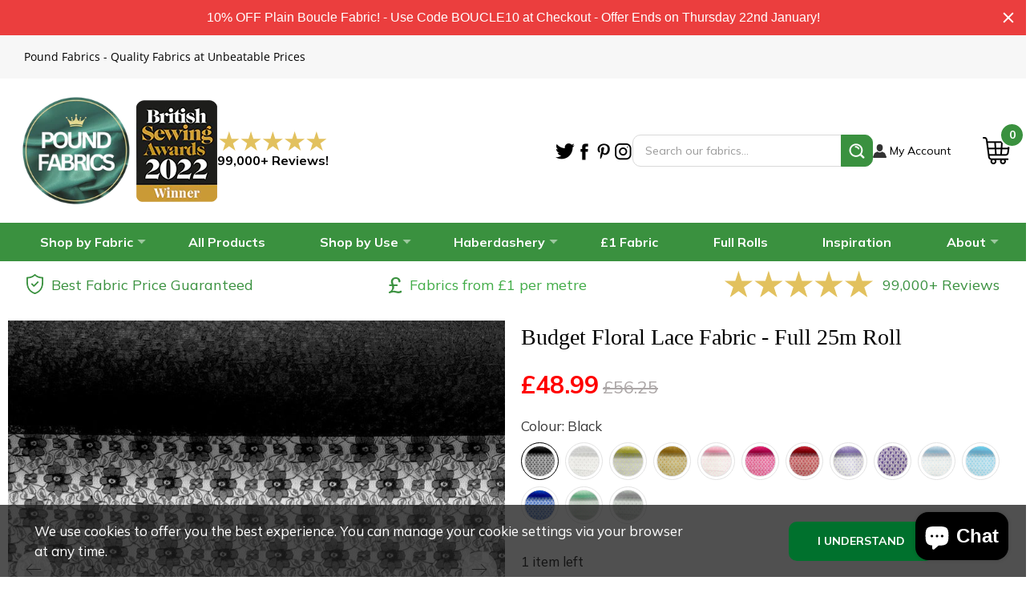

--- FILE ---
content_type: text/html; charset=utf-8
request_url: https://poundfabrics.co.uk/products/budget-floral-lace-fabric-25m-roll
body_size: 91346
content:


 <!doctype html>
<html class="no-js no-touch" lang="en">
<head> <!-- Elevate - 2026-01-15T14:08:18.255Z --><script>
      const environment = { rootUrl: '/', themeId: 173989200252, themeRole: 'main', activeCurrency: 'GBP', template: { suffix: '', type: 'product' }, isThemePreview: false };
      try { window.eab_data = { selectors: JSON.parse(`{}`) || {}, allTests: JSON.parse(`{}`) || {}, currencyFormat: "<span class=money>£{{amount}}</span>", environment: environment }; } catch(error) { console.log(error); window.eab_data = { selectors: {}, allTests: {}, currencyFormat: "<span class=money>£{{amount}}</span>", environment: environment }; }</script> <script data-cfasync='false' class='eab-redirect-script'>
!function(){function e(){var e=r("eabUserId");const t=J(),n=H();if(!e&&(t||n)){e=function(){try{if(window.crypto&&window.crypto.getRandomValues){const e=new Uint8Array(16);window.crypto.getRandomValues(e),e[6]=15&e[6]|64,e[8]=63&e[8]|128;const t=Array.from(e).map((e=>e.toString(16).padStart(2,"0")));return[t.slice(0,4).join(""),t.slice(4,6).join(""),t.slice(6,8).join(""),t.slice(8,10).join(""),t.slice(10,16).join("")].join("-")}}catch(e){console.log("Crypto UUID generation failed, falling back to Math.random()",e)}return"xxxxxxxx-xxxx-4xxx-yxxx-xxxxxxxxxxxx".replace(/[xy]/g,(function(e){const t=16*Math.random()|0;return("x"===e?t:3&t|8).toString(16)}))}();var a=new Date;a.setFullYear(a.getFullYear()+1);var i="; expires="+a.toUTCString();document.cookie="eabUserId="+e+i+"; path=/"}}function t(e,t){var r=new Date;r.setTime(r.getTime()+31536e6);var n="; expires="+r.toUTCString();document.cookie=e+"="+(t||"")+n+"; path=/"}function r(e){for(var t=e+"=",r=document.cookie.split(";"),n=0;n<r.length;n++){for(var a=r[n];" "==a.charAt(0);)a=a.substring(1,a.length);if(0==a.indexOf(t))return a.substring(t.length,a.length)}return null}function n(e){var t=r(e);if(t)try{return JSON.parse(t)}catch(e){return console.error("Error parsing JSON from cookie ",e),null}return{}}function a(e){return sessionStorage.getItem(e)}function i(e){var t={};return e.replace(/[?&]+([^=&]+)=([^&]*)/gi,(function(e,r,n){t[r]=n})),t}function o(e){if(!e||!e.trim())return"";const t=e.trim();try{const e=t.replace(/^https?:\/\//,""),r=`https://${e}`.replace(/\/+$/,""),n=new URL(r);return n.hostname.startsWith("www.")&&(n.hostname=n.hostname.substring(4)),n.toString().replace(/\/+$/,"")}catch(r){console.warn("URL parsing failed for:",e,r);return`https://${t.replace(/^https?:\/\//,"")}`.replace(/\/+$/,"")}}const s=window?.Shopify,c=window?.eab_data?.environment,l=s&&s?.routes?.root&&"/"!==s?.routes?.root?s?.routes?.root?.toLowerCase():"",d=c?.rootUrl&&"/"!==c.rootUrl?c.rootUrl.endsWith("/")?c.rootUrl.toLowerCase():(c.rootUrl+"/").toLowerCase():l;function u(){var e=window.location.pathname;d&&e.startsWith(d)&&(e=e.slice(d.length));const t=d.replace(/^\/|\/$/g,"");return t&&e.startsWith(`/${t}`)&&(e=e.slice(t.length+1)),"/"===e||"/index"===e||""===e?"index":/products\//.test(e)?"product":/collections\//.test(e)?"collection":/pages\//.test(e)?"page":e.endsWith("/cart")?"cart":e.endsWith("/search")?"search":"unknown"}localStorage.setItem("eabRootRoute",d||l);var f=window&&window.eab_data?window.eab_data.allTests:{};const p=window&&window.eab_data&&window.eab_data.selectors?window.eab_data.selectors.settings:{};var h=window.location.search,m=window.location.href,g=i(h);const w=g.abtid||sessionStorage.getItem("abtid");g.abtid&&sessionStorage.setItem("abtid",g.abtid);var b={};for(var v in f)if(f[v]){var y=f[v];"settings"!==v&&(v===w||v!==w&&y&&y.data&&y.data.isLive)&&(b[v]=y)}for(var U in b){var P=b[U];if(P.data&&"PRODUCT_GROUP"===P.data.type&&!P.data.isV2){var T={data:P.data},I={};for(var _ in P)if("data"!==_&&P[_]){var S=P[_],O=S.groupVariationId;I[O]||(I[O]={groupVariationId:O,variationName:S.variationName,trafficPercentage:S.trafficPercentage,isControl:S.isControl,isDone:S.isDone,products:[]}),I[O].products.push({id:S.id,variationId:_,handle:S.handle,groupId:S.groupId,link:S.link,productTitle:S.productTitle,price:S.price,productVariants:S.productVariants,prices:S.prices,originalProductHandle:S.originalProductHandle})}for(var R in I)I[R].products.forEach((e=>{e.variationId&&(T[e.variationId]=I[R])}));b[U]=T}}var k,C=n("ABTL")||{},L=((k=a("ABAV"))?JSON.parse(k):null)||{},E=a("eabReferrer"),x=a("eabEntry"),A=n("ABAU")||{};"string"==typeof E||sessionStorage.setItem("eabReferrer",document.referrer),null===x&&sessionStorage.setItem("eabEntry",m);var N=n("eabExcludedTests")||{},D=m.split("?")[0],j=i(m)||"";function $(e){var t,r=o(D),n=decodeURIComponent(r),a=C[e],i=b[e]?.[a]?.groupVariationId,s=b[e];const c=!s.data.isV2,l=window?.__st?.rid;for(var d in s)if(s[d]&&"data"!==d){var u=s[d];if(u.products&&Array.isArray(u.products))for(var f=0;f<u.products.length;f++){var p=u.products[f],h=p.link,m=p.handle,g=Number(p.id);if(h===n||n.endsWith(`products/${m}`)||g===l){t=p;break}}if(t)break}if(!t)return{};for(var w in s)if(s[w]&&"data"!==w){var v=s[w];if(v.products&&Array.isArray(v.products))for(var y=0;y<v.products.length;y++){var U=v.products[y];if(U.groupId===t.groupId&&v.groupVariationId===i)return{...U,variationId:c?U.variationId:w,groupVariationId:v.groupVariationId,variationName:v.variationName}}}return{}}function V(e){var r=C[e];const a=b[e].data.type;var i;b[e][r]||(r=function(e){for(var r=Object.keys(b[e]),n="0",a=0;a<r.length;a++){var i=r[a];if(b[e][i]&&"data"!==i&&!b[e][i].isDone){n=i,C[e]=n,t("ABTL",JSON.stringify(C)),L[e]=!1,A[e]=!1;break}}return n}(e)),"PRODUCT_GROUP"===a&&(i=$(e)),"PRODUCT_GROUP"!==a||b[e].data.isV2?A[e]||(A[e]=!0,t("ABAU",JSON.stringify(A))):(A[e]?A[e][i.variationId]||(A[e][i.variationId]=!0):A[e]={[i.variationId]:!0},t("ABAU",JSON.stringify(A)));var s=r,l=L[e];if("PRODUCT_GROUP"===a&&(s=i.variationId,l=L[i.variationId]),l||("PRODUCT_GROUP"===a?L[s]=!0:L[e]=!0,function(e,t){sessionStorage.setItem(e,JSON.stringify(t))}("ABAV",L)),"THEME"!==a){if("PRICE_PLUS"!==a&&"CONTENT"!==a&&"PRODUCT_TIME"!==a&&"PRODUCT_IMAGE"!==a&&"CHECKOUT"!==a&&"SHIPPING"!==a){var f=function(e,t){var r=b[e].data.type,n=b[e][t].isControl,a=m.split("?")[0],i=m.includes("?")?m.split("?")[1].split("&"):[],o=window.location.origin,s=d&&"/"!==d?d:"/";i=z(i,"abtr","true");var c,l=b[e][t];if("PRODUCT_GROUP"===r){c=o+s+"products/"+$(e).handle}else{if("PAGE"===r)return n||(i=z(i,"view",l.templateID)),a+"?"+i.join("&");{const e=o+s+"products/"+l.handle,t="SPLIT_URL"===r?l.splitUrlTestLinks?.[0]||l.link:l.templateID;c="PRODUCT"===r?e:t}}if("SPLIT_URL"===r){var u=new URL(c);if(u.search)i=function(e,t){const r={};return e.forEach((e=>{const[t,n]=e.split("=");r[t]=n})),t.forEach((e=>{const[t,n]=e.split("=");r[t]=n})),Object.entries(r).map((([e,t])=>`${e}=${t}`))}(i,u.search.substring(1).split("&"));if(!u.pathname.startsWith(s)){const e=u.pathname.startsWith("/")?u.pathname.substring(1):u.pathname,t=s.endsWith("/")?s.slice(0,-1):s;c=`${u.origin}${t}/${e}${u.hash}`}c=c.split("?")[0]}return c+(i.length?"?"+i.join("&"):"")}(e,r);!function(e,r,a){var i=u();const s=b[e].data;var c=s.type,l=o(m.split("?")[0]),d=o(a.split("?")[0]);const f=s?.settings?.checkVariant||!1;var p=g.view?g.view:"",h=b[e][r].templateID,w=l!==d,v=p!==h,y="PAGE"===c&&i===s.page,U="PRODUCT"===c||"SPLIT_URL"===c||"PRODUCT_GROUP"===c;U&&!f&&(a=function(e){try{const t=new URL(e);return t.searchParams.delete("variant"),t.toString()}catch(t){return console.error("Invalid URL provided:",t),e}}(a));"SPLIT_URL"===c&&(w=function({newUrl:e,testID:r,testVar:a}){try{const e=b[r].data,i=e?.redirectBehavior;if("redirectOnlyControlUrl"===i){if(b[r][a].isControl)return!1}if("redirectOnceControlUrlOnly"===i||"redirectOnce"===i){const e="eabRedirectedTests",o=n(e)||{};if(o[r])return!1;if(o[r]=!0,t(e,JSON.stringify(o)),"redirectOnceControlUrlOnly"===i){if(b[r][a].isControl)return!1}}const s=b[r][a];let c=[];if(s.splitUrlTestLinks&&s.splitUrlTestLinks.length>0?c=s.splitUrlTestLinks:s.link&&(c=[s.link]),c.length>0){const t=e?.settings?.checkVariant||!1,r=new URL(m),n=r.searchParams,a=o(r.origin+r.pathname);for(const e of c){const r=new URL(e),i=r.searchParams;if(a===o(r.origin+r.pathname)){let e=!0;for(const[r,a]of i.entries()){if("abtr"===r||"variant"===r&&!t)continue;if(n.get(r)!==a){e=!1;break}}if(e)return!1}}return!0}return!1}catch(t){return console.error("Error comparing split URLs:",t),o(m.split("?")[0])!==o(e.split("?")[0])}}({newUrl:a,testID:e,testVar:r}));(U&&w||y&&v)&&(window.location.href=a)}(e,r,f)}}else!function(e,r){var a=b[e][r],i=a.themeId,o=c?.themeId||window?.Shopify?.theme?.id;if(!i)return;const s=function(e){const t=n("eabThemeTests")||{};return Object.prototype.hasOwnProperty.call(t,e)}(e);s||function(e){const r=n("eabThemeTests")||{};r[e]=Date.now(),t("eabThemeTests",JSON.stringify(r))}(e);if(o===i)return;const l=new URL(window.location.toString());a.isControl?(l.searchParams.set("preview_theme_id",""),l.searchParams.set("_eab","1"),l.searchParams.delete("view"),l.searchParams.delete("_ab"),l.searchParams.delete("_fd"),l.searchParams.delete("_sc")):(l.searchParams.set("preview_theme_id",i.toString()),l.searchParams.set("_ab","0"),l.searchParams.set("_fd","0"),l.searchParams.set("_sc","1"),l.searchParams.delete("view"));t("eabThemeTest",e),window.location.assign(l.toString())}(e,r)}function G(e,t){for(var r=0;r<e.length;r++)if(t(e[r]))return r;return e.length-1}function J(){const e=navigator.userAgent||navigator.vendor||window.opera;return/((?:fban\/fbios|fb_iab\/fb4a)(?!.+fbav)|;fbav\/([\w\.]+);)/i.test(e)}function H(){const e=navigator.userAgent||navigator.vendor||window.opera;return/(instagram)[\/ ]([-\w\.]+)/i.test(e)}function M(){const e=a("eabEntry")||window.location.href;let t;try{t=new URLSearchParams(new URL(e).search)}catch{t=new URLSearchParams}const r=a("eabReferrer"),n=("string"==typeof r?r:document.referrer||"").toLowerCase(),i=n?new URL(n).hostname.replace("www.",""):"",o=new URL(window.location.href).hostname,s=J(),c=H(),l=function(){const e=navigator.userAgent||navigator.vendor||window.opera;return/musical_ly/i.test(e)}(),d=function(){const e=navigator.userAgent||navigator.vendor||window.opera;return/(pinterest)[\/ ]([-\w\.]+)/i.test(e)}();return s||["facebook.com","fb.com","fb.me","m.facebook.com","l.facebook.com","lm.facebook.com"].includes(i)?"facebook":c||i.includes("instagram")?"instagram":l||["tiktok.com","pangleglobal.com","ads.tiktok.com"].includes(i)?"tiktok":"pinterest"===t.get("utm_source")?.toLowerCase()||"pinterest_ads"===t.get("utm_source")?.toLowerCase()||d||i.includes("pinterest")||"pin.it"===i||t.has("epik")?"pinterest":t.has("gclid")||i.includes("google")?"google":n&&o!==i?"other":"direct"}function B(e){const t=a("eabEntry")||window.location.href;if(t)try{return new URLSearchParams(new URL(t).search).get(e)}catch{return null}return null}function W(e){const{type:t,operator:n,values:i,parameter:o}=e;let s;switch(t){case"country":s=r("localization");break;case"device":s=function(){const e=navigator.userAgent||navigator.vendor||window.opera||"",t=e.toLowerCase();return/windows nt.*tablet pc|pixelbook/i.test(e)||/(?:macintosh|windows nt|win(?:95|98)|linux x86_64)/i.test(e)&&!/android|mobile|tablet|ipad|iphone|ipod/i.test(t)?"desktop":/ipad|playbook|tablet|kindle|nexus (7|10)|xoom|sm-t\d+|galaxy tab|tb-\d+|tb\d+[a-z]+|lenovo.*tb|dtab|ideatab|mediapad|matepad|honor.*pad|pad\s+\d+|mi\s+pad|redmi.*pad|xiaomi.*pad|oppo.*pad|oneplus.*pad|opd\d+|tcl.*tab|9\d{3}[a-z]|kobo|archos.*5(?!\d)|ereader|droipad/i.test(e)||/android(?!.*mobile)/i.test(t)&&!/dalvik.*miui|pocophone|mi\s+mix|edge\s+\d+|sm-g9\d+|pixel\s+\d|pixel\s+fold|advan\s+\d{4}/i.test(e)?"tablet":/android.+mobile|iphone|ipod|windows phone|blackberry|mobile|phone|kaios/i.test(t)||/^mobile;/i.test(e)||/dalvik.*miui|pocophone|mi\s+mix|pixel\s+\d|pixel\s+fold/i.test(e)?"mobile":"desktop"}();break;case"source":s=M();break;case"utm":s=B(o);break;case"visitor":s="true"===sessionStorage.getItem("eabIsFirstVisit")?"first_time":"repeat";break;case"utm_source":case"utm_medium":case"utm_campaign":case"utm_content":s=B(t);break;case"url_string":s=window.location.href;break;case"referring_domain":try{const e=a("eabReferrer"),t="string"==typeof e?e:document.referrer||"";if(t){s=new URL(t).hostname.replace("www.","")}else s="direct"}catch(e){console.error("Error parsing referrer:",e),s="unknown"}break;case"entry_page":s=a("eabEntry");break;case"page":case"redirectUrls":s=window.location.pathname;break;default:return!1}switch(n){case"equals":return i===s;case"includes":return Array.isArray(i)&&i.includes(s);case"not_equals":return i!==s;case"not_includes":return Array.isArray(i)&&!i?.includes(s);case"contains":return!!s&&s.includes(i);case"not_contains":return!s||!s.includes(i);case"startsWith":return!!s&&s.startsWith(i);case"ends_with":return!!s&&s.endsWith(i);default:return!1}}function q(e){return e.some((e=>e.type?"AND"===e.type?e.conditions.every(W):"OR"===e.type&&e.conditions.some(W):e.conditions.every(W)))}g.eabUserPreview&&t("eabUserPreview","true");var F=function(e){try{var a={};for(var i in C)C[i]&&(a[i]=C[i]);let w=((e,t)=>{let r=!1,n=!1;e.forEach((e=>{const t=b[e];t&&("number"==typeof t.data?.testTrafficPercentage?r=!0:n=!0)}));const a=[],i=[],o=[];let s=0;if(t.forEach((e=>{const t=b[e],r=t.data?.testTrafficPercentage;"number"==typeof r?(a.push(e),s+=r,i.push(s)):o.push(e)})),r)return[];if(n)return o;const c=s,l=Math.max(0,100-c);s+=l,i.push(s);const d=Math.random()*s;var u=G(i,(function(e){return d<e}));return u!==i.length-1&&a[u]?[a[u]]:o})(Object.keys(a),e);for(var o=0;o<w.length;o++){var s=w[o],c=b[s];const e=c.data?.filters||[];if(e?.length>0){if(!q(e))continue}if("SHIPPING"===c.data.type){const e=c.data.shippingZones,t=e.countriesToInclude||[],n=e.countriesToExclude||[],a=r("localization")||localStorage.getItem("eabCountryCode");let i=!1;if(i=t.length>0?t.includes(a)&&!n.includes(a):!n.includes(a),!i)continue}var l=Object.keys(c).filter((function(e){return"data"!==e&&!c[e].isDone}));if("PRODUCT_GROUP"===s.type){let e={};l=l.filter((function(t){const r=c[t].groupVariationId;return!e[r]&&(e[r]=!0,!0)}))}if(l.length)if(c.data.isPersonalization){var d=l.find((function(e){return!c[e].isControl}));d&&(a[s]=d)}else{var u=!0;for(let e=0;e<l.length;e++)if("number"!=typeof c[l[e]].trafficPercentage){u=!1;break}var f=[],p=0;if(u)for(let e=0;e<l.length;e++){p+=c[l[e]].trafficPercentage,f.push(p)}else{var h=100/l.length;for(let e=0;e<l.length;e++)p+=h,f.push(p)}var m=Math.random()*p,g=l[G(f,(function(e){return m<e}))];a[s]=g}}t("ABTL",JSON.stringify(a)),C=n("ABTL")||{}}catch(e){console.error("Error in handleDecideTests",e)}};function z(e,t,r){let n=!1;const a=encodeURIComponent(r);return e=e.map((e=>{const[r]=e.split("=");return r===t?(n=!0,`${t}=${a}`):e})),n||e.push(`${t}=${a}`),e}function K(){(g.eabUserId&&t("eabUserId",g.eabUserId),g.eab_tests)&&(decodeURIComponent(g.eab_tests).split("~").forEach((function(e){!function(e){var t=e.split("_"),r=t[0],n=t[1],a="1"===t[2];for(var i in f)if(f[i]&&i.slice(-5)===r){C[i]=n,a&&(A[i]=!0);break}}(e)})),t("ABTL",JSON.stringify(C)),t("ABAU",JSON.stringify(A)))}function X(e){for(var t=e.split("?")[0];"/"===t.charAt(t.length-1);)t=t.slice(0,-1);var r=t.split("/");return r[r.length-1]}function Y(){var e=o(D),t=d?e.replace(d,"/"):e;const r=window?.__st?.rid;for(var n in b)if(b[n]&&C[n]){var a=b[n],i=a.data.type;if("PRODUCT_IMAGE"!==i&&"PRODUCT_TIME"!==i&&"CONTENT"!==i&&"SHIPPING"!==i&&"PRICE_PLUS"!==i&&"CHECKOUT"!==i){if("PAGE"===i){if(u()!==a.data.page)continue;if(a.data.testProducts){var s=X(e),l=decodeURIComponent(s),f=r?.toString();if(Array.isArray(a.data.testProducts)&&a.data.testProducts.includes(l)||Array.isArray(a.data.productIds)&&a.data.productIds.includes(f))return n}else if(a.data.collections){const t=X(e);if(a.data.collections.includes(t))return n}else{if(!a.data.testPages)return n;{const t=X(e),r=decodeURIComponent(t);if(Array.isArray(a.data.testPages)&&a.data.testPages.includes(r))return n}}}if("PRODUCT"===i||"PRODUCT_GROUP"===i){if(a.data?.filters?.length>0){if(a.data.filters.some((e=>e?.conditions?.some((e=>"redirectUrls"===e.type))))){if(q(a.data.filters))return n;continue}}if("PRODUCT_GROUP"===i){const e=$(n);if(e&&e.variationId)return n}else{const t=decodeURIComponent(e);for(var p in a){if(!a[p]||"data"===p)continue;if(a[p].link===t)return n;const e=a[p].handle;if(t.endsWith(`products/${e}`))return n;if(Number(a[p].id)===r)return n}}}if("SPLIT_URL"===i){const r="redirectOnlyControlUrl"===a.data?.redirectBehavior,i="redirectOnceControlUrlOnly"===a.data?.redirectBehavior,s=a.data?.settings?.checkVariant||!1;for(let c in a){if(!a[c]||"data"===c)continue;if((r||i)&&!a[c].isControl)continue;let l=[];a[c].splitUrlTestLinks&&a[c].splitUrlTestLinks.length>0?l=a[c].splitUrlTestLinks:a[c].link&&(l=[a[c].link]);for(let r of l){let a=o(r);if(a.includes("?")){const[r,i]=a.split("?");let o;o=d?t.split("?")[0]:e.split("?")[0];const c=new URL(m).searchParams,l=r===o;let u=!0;const f=new URLSearchParams(`?${i}`);for(const[e,t]of f.entries()){if("variant"===e&&!s)continue;if("abtr"===e)continue;const r=c.get(e);if(""===t&&""===r)continue;const n=decodeURIComponent(t||"");if(decodeURIComponent(r||"")!==n){u=!1;break}}if(l&&u)return n}else if(d){if(a===t)return n}else if(a===e)return n}}}if("THEME"===i){const e=ce(),t=c?.themeId||window?.Shopify?.theme?.id;for(const r in a){if(!a[r]||"data"===r)continue;const i=a[r].themeId;if(i===t)return n;if(e===i)return n}}}}return null}function Z(e,t){if(t.startsWith("*")&&t.endsWith("*")){const r=t.slice(1,-1);return e.includes(r)}if(t.startsWith("*")){const r=t.slice(1);return e.endsWith(r)}return t===e||"*"===t}function Q(){const e=J(),t=H();("fbclid"in g||e||t)&&function(){var e=n("ABTL"),t=r("eabUserId"),a=Object.keys(e).map((function(t){var r=t.length>=5?t.slice(-5):t,n=A[t]?"1":"0";return r+"_"+e[t]+"_"+n})).join("~"),i=new URL(m),o=new URLSearchParams(i.search);o.set("eab_tests",a),t&&o.set("eabUserId",t),i.search=o.toString(),window.history.replaceState({},"",i.toString())}()}function ee(){if(p?.disableNoteAttributes)return void function(){var e=new XMLHttpRequest;e.open("GET","/cart.js"),e.setRequestHeader("Content-Type","application/json"),e.onreadystatechange=function(){if(4===e.readyState&&200===e.status){const t=JSON.parse(e.responseText).attributes||{};(t._eabTestsList||t._eabUserId||t._eabList||t._eabPreviewTest)&&function(){var e=new XMLHttpRequest;e.open("POST","/cart/update.js"),e.setRequestHeader("Content-Type","application/json"),e.onreadystatechange=function(){4===e.readyState&&200===e.status?console.log("Successfully cleaned up note attributes"):4===e.readyState&&200!==e.status&&console.log("Error cleaning up note attributes")};const t={_eabTestsList:null,_eabUserId:null,_eabList:null,_eabPreviewTest:null};e.send(JSON.stringify({attributes:t}))}()}},e.send()}();var e=new XMLHttpRequest;e.open("POST","/cart/update.js"),e.setRequestHeader("Content-Type","application/json"),e.onreadystatechange=function(){4===e.readyState&&200===e.status?console.log("success"):4===e.readyState&&200!==e.status&&console.log("Error getting cart data")};var t={};for(var n in b)A[n]&&(t[n]=C[n]);var a=r("eabUserId"),i="true"===r("eabUserPreview");let o={_eabTestsList:JSON.stringify(t),_eabUserId:a,_eabList:JSON.stringify(C),_eabPreviewTest:i&&w?w:null};e.send(JSON.stringify({attributes:o}))}function te(e,t){const r=document.createElement("input");return r.type="hidden",r.name=e,r.value=t,r}function re(){if("true"===r("eabUserPreview"))return!1;if(!(window.location.search.includes("preview_theme_id")||window.location.hostname.includes("shopifypreview.com")||c&&"main"!==c.themeRole||window?.Shopify&&window?.Shopify?.theme&&"main"!==window?.Shopify?.theme?.role))return!1;const e=ce(),t=C&&Object.keys(C).some((t=>{const r=f[t],n=C[t];return"THEME"===r?.data?.type&&r?.data?.isLive&&r[n]?.themeId===e}));if(t)return se(),!1;{const e=n("eabThemeTests")||{},t=Object.keys(e).some((e=>C&&Object.prototype.hasOwnProperty.call(C,e)));return!!t&&(function(){const e=new URL(window.location.toString());e.searchParams.set("preview_theme_id",""),e.searchParams.set("_eab","1"),window.location.replace(e.toString())}(),!0)}}var ne=-1!==window.location.hostname.indexOf("shopifypreview.com");const ae=(navigator.userAgent||"").toLowerCase(),ie=["googlebot","adsbot","headlesschrome","bingbot","storebot","facebookexternalhit","sebot-wa","amazonproductbot","claudebot","yandexbot","applebot","searchbot","inspectiontool","crawler"].some((e=>ae.includes(e)));var oe="true"===g.elevate_preview;function se(){const e=Object.entries(C).some((([e,t])=>{const r=f[e];return r&&r.data&&"THEME"===r.data.type&&!r[t]?.isControl}));e&&function(e,t=1e4){return new Promise(((r,n)=>{const a=document.querySelector(e);if(a)return void r(a);const i=new MutationObserver((()=>{const t=document.querySelector(e);if(t)return i.disconnect(),void r(t)}));i.observe(document.documentElement,{childList:!0,subtree:!0}),setTimeout((()=>{i.disconnect(),n(new Error(`Element with selector "${e}" not found within ${t}ms`))}),t)}))}("#PBarNextFrameWrapper",1e4).then((e=>e.remove())).catch((e=>console.error(e)))}function ce(){const e=new URLSearchParams(window.location.search).get("preview_theme_id");return e?parseInt(e):c?.themeId||window?.Shopify?.theme?.id||null}ne||oe||ie||(se(),function(){try{if(re())return;if(e(),localStorage.getItem("eabFirstTimeVisit")||(sessionStorage.setItem("eabIsFirstVisit","true"),localStorage.setItem("eabFirstTimeVisit",(new Date).valueOf().toString())),b&&0===Object.keys(b).length)return;!function(){try{if(g&&(g.eab_tests||g.eabUserId)&&K(),g&&g.gclid){var e=Y();if(!e)return;var r="PRODUCT"===b[e].data.type||"PRODUCT_GROUP"===b[e].data.type||"PRICE_PLUS"===b[e].data.type;const n=p?.excludeGoogleTraffic??!0;e&&!A[e]&&r&&n&&(N[e]=!0,t("eabExcludedTests",JSON.stringify(N)))}}catch(e){console.log("Err url params",e)}}();var a=function(){var e=[];for(var t in b)C&&C[t]||N[t]||e.push(t);return e}();a.length>0&&F(a);var i=Y();i&&!("abtr"in j)&&!0!==N[i]&&V(i),Q(),function(){try{if(!p?.trackRT)return;const e=n("ABRT")||{};let r=!1;const a={};for(const e in b)if(b[e]){a[e]={name:b[e].data?.name||"Unknown Test",variants:{}};for(const t in b[e]){if("data"===t||!b[e][t])continue;const r=b[e][t].variationName||`Variation ${t}`;a[e].variants[t]=r}}r=JSON.stringify(e)!==JSON.stringify(a),r&&t("ABRT",JSON.stringify(a))}catch(e){console.error("Error in trackRunningTests:",e)}}(),window.addEventListener("load",(function(){!function(){const e=Object.keys(b).filter((e=>"SHIPPING"===b[e].data.type));if(0===e?.length||!e)return;const t=document.querySelectorAll('form[action$="/cart/add"]'),n=r("eabUserId");let a=[];for(let t=0;t<e.length;t++){const r=e[t];let n;if(C[r])n=C[r],a.push(n);else{let e=null;for(let t in b[r])if("data"!==t&&b[r][t].isControl){e=t;break}e&&a.push(e)}}const i=a.join(",");t.forEach((t=>{t.querySelector('input[name="properties[_eabVisitorId]"]')||t.appendChild(te("properties[_eabVisitorId]",n));let r=t.querySelector('input[name="properties[_eabShippingTests]"]');e.length>0?r?r.value=i:t.appendChild(te("properties[_eabShippingTests]",i)):r&&t.removeChild(r)})),fetch("/cart.js").then((e=>e.json())).then((async t=>{for(let r=0;r<t.items.length;r++){const a=t.items[r],o=a.key;let s=!1,c={...a.properties};if(e.length>0&&(c._eabVisitorId&&c._eabVisitorId===n||(c._eabVisitorId=n,s=!0)),e.length>0)if(c._eabShippingTests){let t=c._eabShippingTests.split(","),r=t.some((t=>!e.includes(t)))||e.some((e=>!t.includes(e)));r&&(c._eabShippingTests=i,s=!0)}else c._eabShippingTests=i,s=!0;else c._eabShippingTests&&(delete c._eabShippingTests,s=!0);if(s){const e={id:o,properties:c,quantity:a.quantity};await fetch("/cart/change.js",{method:"POST",headers:{"Content-Type":"application/json"},body:JSON.stringify(e)}).then((e=>{if(!e.ok)throw new Error(`Failed to update item on line ${o}`);return e.json()})).then((e=>{console.log(`Successfully updated item on line ${o}`)})).catch((e=>{console.error("Error updating cart item:",e)}))}}})).catch((e=>{console.error("Error fetching cart:",e)}))}()})),function(){let e=!1;for(const t in b){if(!C[t]||N[t]||A[t])continue;const r=b[t].data.type;if("PRODUCT_IMAGE"===r||"PRODUCT_TIME"===r||"CONTENT"===r||"PRICE_PLUS"===r||"CHECKOUT"===r||"CUSTOM_CODE"===r||"SHIPPING"===r){if("PRICE_PLUS"===r){const e=c?.activeCurrency||window?.Shopify?.currency?.active;if(!(b[t].data.currencies||[]).includes(e))continue}if("CONTENT"===r||"CUSTOM_CODE"===r){const e=b[t].data.pathnames||[],r=window.location.pathname;if(!e.length)continue;const n=b[t].data.excludePathnames||[];if(n.length&&n.some((e=>Z(r,e))))continue;if(!e.some((e=>Z(r,e))))continue}A[t]=!0,e=!0}}e&&t("ABAU",JSON.stringify(A))}(),ee(),o=window?.__st?.rid,o?localStorage.setItem("eabProductPageId",o):localStorage.removeItem("eabProductPageId")}catch(e){console.error("eabos",e)}var o}()),window.addEventListener("load",(function(){if(function(e,t){let r=new URL(window.location.href),n=e[`${r.pathname}::${r.searchParams.get("view")||""}`];n&&t(r.toString(),n)}(function(){const e={},t=window.location.origin,r=window?.eab_data?.allTests||{};return Object.keys(r).forEach((n=>{if("settings"===n)return;const a=r[n],{isLive:i,type:o,page:s}=a.data;i&&Object.keys(a).forEach((r=>{if("data"===r)return;let i=[];if(a[r].splitUrlTestLinks?.length>0?i=a[r].splitUrlTestLinks:a[r].link&&(i=[a[r].link]),"PAGE"===o&&0===i.length){let e;switch(s){case"index":e=`${t}/`;break;case"collection":e=`${t}/collections/all`;break;case"product":e=`${t}/products`;break;case"page":e=`${t}/pages`;break;default:e=t}a[r].templateID&&(e+="?view="+a[r].templateID),i=[e]}i.forEach((t=>{if(!t)return;let a=new URL(t),i=a.pathname,o=a.searchParams.get("view")||"";e[`${i}::${o}`]={testId:n,variantId:r,pathname:i,view:o,url:t}}))}))})),e}(),((e,t)=>{var n;n=()=>function(e,t){let n={url:e,...t,country:r("localization")||null};fetch("/apps/elevateab/handle404",{method:"POST",body:JSON.stringify(n)})}(e,t),fetch(e,{method:"HEAD",headers:{"Cache-Control":"no-cache, no-store, must-revalidate",Pragma:"no-cache",Expires:"0"}}).then((e=>{404===e.status&&n()}))})),"true"===r("eabUserPreview")&&w){var e=document.createElement("script");e.src="https://ds0wlyksfn0sb.cloudfront.net/preview_bar.js",e.async=!0,document.head.appendChild(e)}}))}();
</script>



    




<script src="/cdn/shopifycloud/consent-tracking-api/v0.1/consent-tracking-api.js"></script>

<script type="text/javascript">
  var Y=Object.defineProperty;var X=(m,g,p)=>g in m?Y(m,g,{enumerable:!0,configurable:!0,writable:!0,value:p}):m[g]=p;var n=(m,g,p)=>X(m,typeof g!="symbol"?g+"":g,p);(function(){"use strict";var m=" daum[ /]| deusu/| yadirectfetcher|(?:^|[^g])news(?!sapphire)|(?<! (?:channel/|google/))google(?!(app|/google| pixel))|(?<! cu)bots?(?:\\b|_)|(?<!(?:lib))http|(?<![hg]m)score|(?<!cam)scan|@[a-z][\\w-]+\\.|\\(\\)|\\.com\\b|\\btime/|\\||^<|^[\\w \\.\\-\\(?:\\):%]+(?:/v?\\d+(?:\\.\\d+)?(?:\\.\\d{1,10})*?)?(?:,|$)|^[^ ]{50,}$|^\\d+\\b|^\\w*search\\b|^\\w+/[\\w\\(\\)]*$|^active|^ad muncher|^amaya|^avsdevicesdk/|^biglotron|^bot|^bw/|^clamav[ /]|^client/|^cobweb/|^custom|^ddg[_-]android|^discourse|^dispatch/\\d|^downcast/|^duckduckgo|^email|^facebook|^getright/|^gozilla/|^hobbit|^hotzonu|^hwcdn/|^igetter/|^jeode/|^jetty/|^jigsaw|^microsoft bits|^movabletype|^mozilla/\\d\\.\\d\\s[\\w\\.-]+$|^mozilla/\\d\\.\\d\\s\\(compatible;?(?:\\s\\w+\\/\\d+\\.\\d+)?\\)$|^navermailapp|^netsurf|^offline|^openai/|^owler|^php|^postman|^python|^rank|^read|^reed|^rest|^rss|^snapchat|^space bison|^svn|^swcd |^taringa|^thumbor/|^track|^w3c|^webbandit/|^webcopier|^wget|^whatsapp|^wordpress|^xenu link sleuth|^yahoo|^yandex|^zdm/\\d|^zoom marketplace/|^$|analyzer|archive|ask jeeves/teoma|audit|bit\\.ly/|bluecoat drtr|browsex|burpcollaborator|capture|catch|check\\b|checker|chrome-lighthouse|chromeframe|classifier|cloudflare|convertify|crawl|cypress/|dareboost|datanyze|dejaclick|detect|dmbrowser|download|evc-batch/|exaleadcloudview|feed|firephp|functionize|gomezagent|grab|headless|httrack|hubspot marketing grader|hydra|ibisbrowser|infrawatch|insight|inspect|iplabel|ips-agent|java(?!;)|library|linkcheck|mail\\.ru/|manager|measure|neustar wpm|node|nutch|offbyone|onetrust|optimize|pageburst|pagespeed|parser|perl|phantomjs|pingdom|powermarks|preview|proxy|ptst[ /]\\d|retriever|rexx;|rigor|rss\\b|scrape|server|sogou|sparkler/|speedcurve|spider|splash|statuscake|supercleaner|synapse|synthetic|tools|torrent|transcoder|url|validator|virtuoso|wappalyzer|webglance|webkit2png|whatcms/|xtate/",g=/bot|crawl|http|lighthouse|scan|search|spider/i,p;function M(){if(p instanceof RegExp)return p;try{p=new RegExp(m,"i")}catch{p=g}return p}function O(c){return!!c&&M().test(c)}/*! js-cookie v3.0.5 | MIT */function _(c){for(var e=1;e<arguments.length;e++){var t=arguments[e];for(var i in t)c[i]=t[i]}return c}var U={read:function(c){return c[0]==='"'&&(c=c.slice(1,-1)),c.replace(/(%[\dA-F]{2})+/gi,decodeURIComponent)},write:function(c){return encodeURIComponent(c).replace(/%(2[346BF]|3[AC-F]|40|5[BDE]|60|7[BCD])/g,decodeURIComponent)}};function S(c,e){function t(r,s,a){if(!(typeof document>"u")){a=_({},e,a),typeof a.expires=="number"&&(a.expires=new Date(Date.now()+a.expires*864e5)),a.expires&&(a.expires=a.expires.toUTCString()),r=encodeURIComponent(r).replace(/%(2[346B]|5E|60|7C)/g,decodeURIComponent).replace(/[()]/g,escape);var o="";for(var h in a)a[h]&&(o+="; "+h,a[h]!==!0&&(o+="="+a[h].split(";")[0]));return document.cookie=r+"="+c.write(s,r)+o}}function i(r){if(!(typeof document>"u"||arguments.length&&!r)){for(var s=document.cookie?document.cookie.split("; "):[],a={},o=0;o<s.length;o++){var h=s[o].split("="),d=h.slice(1).join("=");try{var f=decodeURIComponent(h[0]);if(a[f]=c.read(d,f),r===f)break}catch{}}return r?a[r]:a}}return Object.create({set:t,get:i,remove:function(r,s){t(r,"",_({},s,{expires:-1}))},withAttributes:function(r){return S(this.converter,_({},this.attributes,r))},withConverter:function(r){return S(_({},this.converter,r),this.attributes)}},{attributes:{value:Object.freeze(e)},converter:{value:Object.freeze(c)}})}var R=S(U,{path:"/"});const F=c=>{const e=window.innerWidth<768||window.outerWidth<768?"mobile":"desktop";return c===e},L=(c,e)=>{const t=!!e,i=String(c)==="true";return t===i},I="shg_geo_data";function B(c,e){const t=c-e;return Math.floor(t/(1e3*60*60*24))}function N(){if(new URLSearchParams(window.location.search).get("shg_geo_cache")==="false")return null;let e=null;try{const t=localStorage.getItem(I);if(t){const i=JSON.parse(t),r=Date.now();i.timestamp&&B(r,i.timestamp)<=7?e=i:localStorage.removeItem(I)}}catch(t){return console.error("Error reading geo data from cache:",t),localStorage.removeItem(I),null}return e}function q(c){let e=null;if(!c)return console.warn("Geo location API URL not configured."),e;try{const t=new XMLHttpRequest;t.open("GET",c,!1),t.send(null),t.status===200?(e=JSON.parse(t.responseText),e?(e.timestamp=Date.now(),localStorage.setItem(I,JSON.stringify(e))):(console.error("Geo API response parsed to null or undefined."),e=null)):console.error(`Geo API request failed with status: ${t.status}`)}catch(t){console.error("Error fetching geo data from API:",t)}return e}function Q(c){let e=null;try{const t=N();t?(e=t,console.debug("Loaded geo data from cache:",e)):(e=q(c),console.debug("Fetched geo data from API:",e))}catch(t){console.error("Error initializing geo data:",t),e=null}return e}const j=(c,e)=>{const{type:t,country_code:i,toponym_name:r,parent_name:s}=c||{},{country:a,region:o,city:h}=e||{};if(!t||!i||!e)return!1;switch(t){case"country":return a===i;case"region":return o===r&&a===i;case"city":return h===r&&o===s&&a===i;default:return console.debug("Unknown location type:",t),!1}},x=c=>typeof c!="string"?!1:document.referrer.toLowerCase().includes(c.toLowerCase()),$=c=>typeof c!="string"?!1:window.location.href.toLowerCase().includes(c.toLowerCase()),G=(c,e,t)=>{if(!e)return!1;const{expectedTimeInMillseconds:i,withinOrAfter:r}=c||{};if(typeof i!="number"||!r)return!1;const s=e.first_visit_timestamp;return r==="within"?s+i>t:s+i<t},K=(c,e,t)=>e?t-e.first_visit_timestamp<18e5===c:c===!0;function H(c,e){return c===e}const y=class y{constructor(e){n(this,"visitorDetails",null);n(this,"currentTime");n(this,"geoLocationApi");n(this,"customerId");n(this,"isB2B");n(this,"internalGeoData");n(this,"isGeoDataInitialized",!1);n(this,"checkers",{device:e=>F(e),logged_in:(e,t)=>L(e,this.customerId),new_visitor:(e,t)=>K(e,t.visitorDetails,t.currentTime),returning_visitor:(e,t)=>G(e,t.visitorDetails,t.currentTime),url_contains:e=>$(e),referrer_contains:e=>x(e),location:(e,t)=>j(e,t.geoData),b2b:e=>H(e,this.isB2B)});this.geoLocationApi=e.geoLocationApi,this.customerId=e.customerId,this.isB2B=e.isB2B,this.currentTime=Date.now(),this.initializeVisitorDetails()}initializeVisitorDetails(){var e;try{const t=localStorage.getItem(y.VISITOR_DETAILS_KEY);t&&(this.visitorDetails=JSON.parse(t),typeof((e=this.visitorDetails)==null?void 0:e.first_visit_timestamp)!="number"&&(console.warn("Invalid visitor details found in storage, resetting."),this.visitorDetails=null)),this.visitorDetails===null?(console.debug("Initializing new visitor details."),this.visitorDetails={first_visit_timestamp:this.currentTime},localStorage.setItem(y.VISITOR_DETAILS_KEY,JSON.stringify(this.visitorDetails))):console.debug("Loaded visitor details from storage:",this.visitorDetails)}catch(t){console.error("Error initializing visitor details:",t),localStorage.removeItem(y.VISITOR_DETAILS_KEY),this.visitorDetails={first_visit_timestamp:this.currentTime},localStorage.setItem(y.VISITOR_DETAILS_KEY,JSON.stringify(this.visitorDetails))}}check(e){const t=this.checkers[e.audience_type];if(!t)return console.warn(`Unknown audience type: ${e.audience_type}`),!1;e.audience_type==="location"&&(e.value=this.snakeCaseKeys(e.value),this.isGeoDataInitialized||(console.debug("Location check required, initializing geoData..."),this.internalGeoData=Q(this.geoLocationApi),this.isGeoDataInitialized=!0,console.debug("GeoData initialization result:",this.internalGeoData)));const i={geoData:this.internalGeoData===void 0?null:this.internalGeoData,visitorDetails:this.visitorDetails,currentTime:this.currentTime};try{const r=!!t(e.value,i);return console.debug("Audience check result:",{audience:e,internalContext:i,matched:r}),e.condition==="is_not"?!r:r}catch(r){return console.error("Error during audience check:",{audience:e,internalContext:i,error:r}),!1}}snakeCaseKeys(e){if(typeof e!="object")return e;const t={};for(const[i,r]of Object.entries(e)){const s=i.replace(/[A-Z]/g,a=>`_${a.toLowerCase()}`);t[s]=r}return t}};n(y,"VISITOR_DETAILS_KEY","_shg_ab_visitor_details");let k=y;class J{constructor(e,t){n(this,"buyItNowHandlerAttached",!1);n(this,"currentPricingVariantId",null);n(this,"storefrontAccessToken");n(this,"shopDomain");n(this,"trackDispatchedSelection",(e,t)=>{const i=e&&e.isFirstAssignment===!1?"cache":t.distribution_method,r={shop_id:t.shop_id,optimization_id:e==null?void 0:e.optimization.id,variant_id:e==null?void 0:e.selectedVariant.id,details:{optimization_ids:t.optimization_ids,distribution_method:i,selection_details:t.selection_details,cache:t.cache,context:t.context,optimization_matches:t.optimization_matches}};this.trackingService.trackDispatch("dispatched",r)});this.trackingService=e,this.storefrontAccessToken=(t==null?void 0:t.storefrontAccessToken)??null,this.shopDomain=(t==null?void 0:t.shopDomain)??null,this.currentPricingVariantId=(t==null?void 0:t.currentPricingVariantId)??null,typeof document<"u"&&document.readyState==="loading"?document.addEventListener("DOMContentLoaded",()=>{this.attachPriceTestBuyItNowHandler()}):setTimeout(()=>{this.attachPriceTestBuyItNowHandler()},100)}async createCartAndGetCheckoutUrl(e,t,i){var o,h,d,f,C;if(!this.storefrontAccessToken||!this.shopDomain)return null;const r=`
      mutation cartCreate($input: CartInput!) {
        cartCreate(input: $input) {
          cart {
            id
            checkoutUrl
          }
          userErrors {
            field
            message
          }
        }
      }
    `,s=i?[{key:"shogun_variant_id",value:i}]:[],a={input:{lines:[{merchandiseId:`gid://shopify/ProductVariant/${e}`,quantity:t}],attributes:s}};try{const P=JSON.stringify({query:r,variables:a}),z=`https://${this.shopDomain}/api/2025-10/graphql.json`;console.debug("shogun: cartCreate request URL:",z),console.debug("shogun: cartCreate request body:",P);const b=await(await fetch(z,{method:"POST",headers:{"Content-Type":"application/json","X-Shopify-Storefront-Access-Token":this.storefrontAccessToken},body:P})).json();return console.debug("shogun: cartCreate full response:",JSON.stringify(b,null,2)),(d=(h=(o=b.data)==null?void 0:o.cartCreate)==null?void 0:h.cart)!=null&&d.checkoutUrl?(console.debug("shogun: cartCreate successful, checkoutUrl:",b.data.cartCreate.cart.checkoutUrl),b.data.cartCreate.cart.checkoutUrl):(console.error("shogun: cartCreate failed:",((C=(f=b.data)==null?void 0:f.cartCreate)==null?void 0:C.userErrors)||b.errors),null)}catch(P){return console.error("shogun: cartCreate error:",P),null}}async addToCartAndCheckout(e,t,i){const r={items:[{id:e,quantity:t}]};i&&(r.attributes={shogun_variant_id:i});try{const s=await fetch("/cart/add.js",{method:"POST",headers:{"Content-Type":"application/json"},body:JSON.stringify(r)});s.ok?(console.debug("shogun: added to cart, redirecting to checkout"),window.location.href="/checkout"):console.error("shogun: cart add failed:",await s.text())}catch(s){console.error("shogun: cart add error:",s)}}attachPriceTestBuyItNowHandler(){if(this.buyItNowHandlerAttached)return;this.buyItNowHandlerAttached=!0;const e=async i=>{const r=new FormData(i);let s=r.get("id")||r.get("variant_id");if(console.debug("shogun: buy-it-now form data:",Object.fromEntries(r.entries())),console.debug("shogun: raw variantId from form:",s),!s){console.debug("shogun: no variant ID found for buy-it-now");return}if(s.includes("gid://")){const h=s.match(/\/(\d+)$/);h&&(s=h[1],console.debug("shogun: extracted numeric ID from GID:",s))}const a=parseInt(r.get("quantity")||"1",10)||1,o=this.currentPricingVariantId;if(console.debug("shogun: buy-it-now details:",{variantId:s,quantity:a,pricingVariantId:o,storefrontAccessToken:this.storefrontAccessToken?"***":null,shopDomain:this.shopDomain}),this.storefrontAccessToken&&this.shopDomain){console.debug("shogun: attempting cartCreate with merchandiseId:",`gid://shopify/ProductVariant/${s}`);const h=await this.createCartAndGetCheckoutUrl(s,a,o);if(h){console.debug("shogun: redirecting to cartCreate checkoutUrl (original cart preserved)"),window.location.href=h;return}}console.debug("shogun: falling back to cart add with pricing variant"),await this.addToCartAndCheckout(s,a,o)};typeof document<"u"&&(()=>{document.addEventListener("click",i=>{const r=i.target;if(!r)return;const s=r.closest('[data-ab-price-test-payment-button="true"]');if(!s||!r.closest('shopify-buy-it-now-button, shopify-accelerated-checkout, [data-shopify="payment-button"]'))return;const o=s.closest("form");o&&(i.preventDefault(),i.stopPropagation(),i.stopImmediatePropagation(),e(o))},{capture:!0})})()}extractViewParamFromFullTemplateKey(e){const t=e.split("/").pop().split(".");return t.slice(1,t.length-1).join(".")}async handleRedirect(e){const t=new URL(window.location.href),i=new URL(window.location.href);if(e.optimization.scope==="theme")i.searchParams.set("preview_theme_id",e.selectedVariant.config.theme_id);else if(e.optimization.scope==="url_redirect")i.pathname=e.languageRootUrl!=="/"?e.languageRootUrl+e.selectedVariant.config.path:e.selectedVariant.config.path;else{const r=this.extractViewParamFromFullTemplateKey(e.selectedVariant.config.full_template_key);i.searchParams.set("view",r)}t.toString()===i.toString()?this.hideViewParam():this.redirectWithoutCache(i)}hideViewParam(){const e=new URL(window.location.href);e.searchParams.delete("view"),window.history.replaceState({},"",e.toString())}dispatch(e,t,i){let r=null;if(e[0].optimization.scope=="price"){const s=e[0];if(r=s,this.currentPricingVariantId=t||s.selectedVariant.id,this.attachPriceTestBuyItNowHandler(),t)console.debug("shogun: price variant already assigned, returning");else{const a=s.selectedVariant.id;console.debug("shogun: assigning price variant");const o=JSON.stringify({attributes:{shogun_variant_id:a}}),h=new XMLHttpRequest;h.open("POST","/cart/update.js",!0),h.setRequestHeader("Content-Type","application/json"),h.onreadystatechange=()=>{if(h.readyState==4&&h.status==200){console.debug("shogun: reloading to reflect cart pricing");const d=new URL(window.location.href);this.redirectWithoutCache(d)}},h.send(o)}}else{const s=e.find(o=>o.matchingVariant.id!==o.selectedVariant.id);if(console.debug("redirectingSelection",s),s&&(s.optimization.scope!=="url_redirect"||s.isFirstAssignment===!0||s.optimization.config.permanent_redirect===!0))return this.trackDispatchedSelection(s,i),this.handleRedirect(s);const a=new Set(e.map(o=>o.optimization.scope));(a.has("template")||a.has("page"))&&this.hideViewParam(),r=e.find(o=>o.current())||s||null}e.length>0&&!r&&(r=e[0]),(r||e.length>0)&&this.trackDispatchedSelection(r,i),e.filter(s=>s.current()).forEach(s=>{this.trackingService.trackVariantImpression(s.selectedVariant,s.optimization.type)})}redirectWithoutCache(e){typeof e=="string"&&(e=new URL(e)),e.searchParams.delete("cache"),document.referrer!=""&&sessionStorage.setItem(E,document.referrer),console.debug("shogun: redirecting to ",e),window.location.replace(e)}}class v{constructor(e){n(this,"optimization");n(this,"matchingVariant");n(this,"selectedVariant");n(this,"isFirstAssignment");n(this,"languageRootUrl");this.optimization=e.optimization,this.matchingVariant=e.matchingVariant,this.selectedVariant=e.selectedVariant,this.isFirstAssignment=e.isFirstAssignment,this.languageRootUrl=e.languageRootUrl}current(){return this.matchingVariant.id===this.selectedVariant.id}}const w=class w{constructor(){n(this,"ran",!1)}removePreviewBarIframe(){console.debug("Setting up preview bar iframe removal");const e=()=>{w.PREVIEW_BAR_IFRAME_IDS.forEach(t=>{const i=document.getElementById(t);i&&(console.debug(`Removing preview bar iframe with id: ${t}`),i.remove())})};e(),document.addEventListener("DOMContentLoaded",()=>{console.debug("DOM loaded, setting up mutation observer for preview bar");const t=new MutationObserver(i=>{i.forEach(r=>{r.addedNodes.forEach(s=>{if(s.nodeType===Node.ELEMENT_NODE){const a=s;w.PREVIEW_BAR_IFRAME_IDS.includes(a.id)&&(console.debug(`Detected and removing preview bar iframe with id: ${a.id} via observer`),a.remove())}})})});if(document.body)t.observe(document.body,{childList:!0,subtree:!0});else{const i=new MutationObserver(()=>{document.body&&(t.observe(document.body,{childList:!0,subtree:!0}),e(),i.disconnect())});i.observe(document.documentElement,{childList:!0})}e()})}run(){this.ran||(this.removePreviewBarIframe(),this.ran=!0)}};n(w,"PREVIEW_BAR_IFRAME_IDS",["preview-bar-iframe","PBarNextFrameWrapper"]);let T=w;const D="_shg_analytics_queue";class W{enqueue(e){const t={...e,id:crypto.randomUUID(),attempts:0,createdAt:Date.now()},i=this.readQueue();return i[t.category].push(t),this.writeQueue(i),t}all(){const e=this.readQueue();return[...e.shogun_load,...e.dispatcher].sort((t,i)=>t.createdAt-i.createdAt)}update(e){const t=this.readQueue(),i=t[e.category],r=i.findIndex(s=>s.id===e.id);r!==-1&&(i[r]=e,this.writeQueue(t))}remove(e){const t=this.readQueue(),i=t[e.category],r=i.findIndex(s=>s.id===e.id);r!==-1&&(i.splice(r,1),this.writeQueue(t))}findLatest(e){const i=this.readQueue()[e];if(i.length!==0)return i[i.length-1]}readQueue(){const e=localStorage.getItem(D);if(!e)return this.emptyQueue();try{const t=JSON.parse(e);return t.shogun_load||(t.shogun_load=[]),t.dispatcher||(t.dispatcher=[]),t}catch(t){return console.error("shogun: failed to parse analytics queue storage, resetting",t),localStorage.removeItem(D),this.emptyQueue()}}writeQueue(e){try{localStorage.setItem(D,JSON.stringify(e))}catch(t){console.error("shogun: failed to save analytics queue",t)}}emptyQueue(){return{shogun_load:[],dispatcher:[]}}}const u=class u{constructor(e,t,i,r,s,a){n(this,"publishable",!1);n(this,"allowed",null);n(this,"eventQueue",new W);n(this,"processingQueue",!1);n(this,"pendingProcess",!1);n(this,"processTimer",null);n(this,"trackVariantImpression",(e,t)=>{const i={page_type:this.pageType,page_id:this.pageId,app_type:t=="ab_test"?"ab_testing":"personalization",original_referrer:this.originalReferrer};i.optimization_id=e.optimization_id,i.variant_id=e.id,console.debug(`Tracking variant impression: optimization=${e.optimization_id}, variant=${e.id}`),this.enqueueShogunLoadEvent(i)});n(this,"trackPage",()=>{const e={page_type:this.pageType,page_id:this.pageId,app_type:"ab_testing"};this.enqueueShogunLoadEvent(e)});n(this,"trackDispatch",(e,t)=>{this.enqueueEvent({category:"dispatcher",event:e,data:t})});n(this,"enqueueEvent",e=>{console.debug("shogun: enqueueing tracking event",{category:e.category,event:"event"in e?e.event:void 0}),e.category==="shogun_load"&&(!this.publishable||this.allowed!==!0)&&console.debug("shogun: not ready, enqueueing shogun:load event");try{this.eventQueue.enqueue(e),this.scheduleProcessQueue()}catch(t){console.error("shogun: failed to enqueue analytics event",t)}});n(this,"enqueueShogunLoadEvent",e=>{this.enqueueEvent({category:"shogun_load",data:e})});n(this,"waitForPublishable",()=>{var i,r;let e=0;const t=()=>{var s,a;if(typeof((a=(s=window.Shopify)==null?void 0:s.analytics)==null?void 0:a.publish)>"u")if(e<=u.retryAttemptsLimit){setTimeout(t,u.retryIntervalInMs);return}else{console.warn("shogun:ts: Shopify analytics unavailable after 30s"),this.handleError("Error initializing TrackingService: Shopify analytics not available after 30s");return}console.debug("shogun:ts: publishable"),this.publishable=!0,this.scheduleProcessQueue()};(r=(i=window.Shopify)==null?void 0:i.analytics)!=null&&r.publish?(console.debug("shogun:ts: publishable"),this.publishable=!0):(console.debug("shogun:ts: analytics api not available yet, waiting..."),t())});n(this,"waitForConsent",()=>{var i,r;let e=0;const t=()=>{if(typeof window.Shopify>"u"&&e<=u.retryAttemptsLimit){setTimeout(t,u.retryIntervalInMs);return}window.Shopify.loadFeatures([{name:"consent-tracking-api",version:"0.1"}],s=>{var a;if(s&&s.length>0){let o=[];s.forEach(h=>{console.error(h),o.push(h.message)}),this.handleError(`Error initializing TrackingService: ${o.join(", ")}`)}else console.debug("shogun:ts: consent available"),this.handleConsentChange(((a=window.Shopify.customerPrivacy)==null?void 0:a.analyticsProcessingAllowed())??!1)})};(r=(i=window.Shopify)==null?void 0:i.customerPrivacy)!=null&&r.analyticsProcessingAllowed?(console.debug("shogun:ts: consent available"),this.allowed=window.Shopify.customerPrivacy.analyticsProcessingAllowed()):(console.debug("shogun:ts: privacy api not available yet, waiting..."),t())});n(this,"handleConsentChange",e=>{this.allowed=e,console.debug("shogun: analytics consent updated to: ",this.allowed),this.scheduleProcessQueue()});n(this,"scheduleProcessQueue",()=>{if(this.processingQueue){this.pendingProcess=!0;return}this.processingQueue=!0;try{this.processQueue()}catch(e){console.error("shogun: error processing analytics queue",e)}finally{this.processingQueue=!1,this.pendingProcess&&(this.pendingProcess=!1,this.scheduleProcessQueue())}});n(this,"scheduleProcessQueueAfter",e=>{this.processTimer||(this.processTimer=setTimeout(()=>{this.processTimer=null,this.scheduleProcessQueue()},e))});n(this,"handleError",e=>{let t,i;const r=this.eventQueue.findLatest("shogun_load");r&&(t=r.data.optimization_id,i=r.data.variant_id),this.trackDispatchFallback("errored",{shop_id:this.shopId,dispatcher_session_id:this.dispatcherSessionId,optimization_id:t,variant_id:i,details:{error:e}})});n(this,"dispatcherFallbackReady",e=>e.category!=="dispatcher"?!1:Date.now()-e.createdAt>=u.dispatchFallbackDelayInMs);n(this,"trackDispatchFallback",(e,t)=>{console.debug(`shogun: sending dispatch:${e} via fallback`),t.name=e,fetch(`${this.analyticsUrl}/dispatcher/${e}`,{method:"POST",headers:{"Content-Type":"application/json"},body:JSON.stringify(t),keepalive:!0})});n(this,"prepareFallbackPayload",e=>{const t=this.clonePayload(e);return t.shop_id=t.shop_id||this.shopId,t.dispatcher_session_id=this.dispatcherSessionId,t.details||(t.details={}),t});n(this,"clonePayload",e=>{try{return JSON.parse(JSON.stringify(e))}catch{return e}});this.shopId=e,this.pageType=t,this.pageId=i,this.originalReferrer=r,this.analyticsUrl=s,this.dispatcherSessionId=a,this.waitForPublishable(),this.waitForConsent(),document.addEventListener("visitorConsentCollected",o=>{this.handleConsentChange(o.detail.analyticsAllowed)}),this.scheduleProcessQueue()}processQueue(){console.debug("shogun: processing queue");const e=this.eventQueue.all();let t=!1;for(const i of e){if(this.shouldDropEvent(i)){this.eventQueue.remove(i);continue}if(this.isWithinBackoffWindow(i)){t=!0;continue}if(!this.isEventReady(i)){t=!0;continue}let r="success";try{r=this.deliverEvent(i)}catch(s){console.error("shogun: error delivering analytics event",s),r="retry"}r==="success"||r==="drop"?this.eventQueue.remove(i):(i.attempts+=1,i.lastAttemptedAt=Date.now(),this.eventQueue.update(i),t=!0)}t&&this.scheduleProcessQueueAfter(u.queueRetryDelayInMs)}shouldDropEvent(e){return Date.now()-e.createdAt>u.maxQueueAgeInMs||e.attempts>=u.maxQueueAttempts||e.category==="dispatcher"&&!e.event}isWithinBackoffWindow(e){if(!e.lastAttemptedAt)return!1;const t=u.queueRetryDelayInMs*Math.pow(2,Math.min(e.attempts,u.maxQueueAttempts));return Date.now()-e.lastAttemptedAt<t}isEventReady(e){return e.category==="shogun_load"?this.publishable&&this.allowed===!0:e.category==="dispatcher"?this.allowed===!0&&this.publishable?!0:this.dispatcherFallbackReady(e):!1}deliverEvent(e){return e.category==="shogun_load"?this.deliverShogunLoad(e):this.deliverDispatch(e)}deliverShogunLoad(e){const t=e.data;try{if(console.debug("Firing shogun:load event",t),!window.Shopify.analytics.publish)throw new Error("Shopify analytics publish is not available");return window.Shopify.analytics.publish("shogun:load",t),"success"}catch(i){return console.error("Error publishing shogun:load event:",i),"retry"}}deliverDispatch(e){if(e.category!=="dispatcher"||!e.event)return"drop";if(this.allowed===!0&&this.publishable){const i=`shogun:dispatcher:${e.event}`;try{if(console.debug(`Firing ${i} event`,e.data),!window.Shopify.analytics.publish)throw new Error("Shopify analytics publish is not available");return window.Shopify.analytics.publish(i,e.data),"success"}catch(r){console.error(`Error publishing ${i} event:`,r);const s=this.prepareFallbackPayload(e.data);return s.details||(s.details={}),s.details.error=`Error publishing ${i} event: ${r.message}`,this.trackDispatchFallback(e.event,s),"success"}}if(!this.dispatcherFallbackReady(e))return"retry";const t=this.prepareFallbackPayload(e.data);return this.trackDispatchFallback(e.event,t),"success"}};n(u,"retryIntervalInMs",250),n(u,"retryAttemptsLimit",3e4/u.retryIntervalInMs),n(u,"queueRetryDelayInMs",1e3),n(u,"maxQueueAttempts",5),n(u,"maxQueueAgeInMs",24*60*60*1e3),n(u,"dispatchFallbackDelayInMs",30*1e3);let A=u;const E="_shg_referrer",l=class l{constructor(e){n(this,"shopId");n(this,"optimizations");n(this,"currentThemeId");n(this,"pageId");n(this,"pageType");n(this,"currentPartialTemplateKey");n(this,"distributionMethod");n(this,"cachedOptimizations");n(this,"audienceChecker");n(this,"personalizations");n(this,"abTests");n(this,"dispatcher");n(this,"trackingService");n(this,"currentPath");n(this,"themeTestHandler");n(this,"currentPricingVariantId");n(this,"languageRootUrl");n(this,"dispatcherSessionId");n(this,"originalReferrer");n(this,"inAudience",e=>this.audienceChecker.check(e));if(this.originalReferrer=sessionStorage.getItem(E),this.originalReferrer){sessionStorage.removeItem(E),console.debug("shogun: retaining original referrer: ",this.originalReferrer);try{Object.defineProperty(document,"referrer",{get:()=>this.originalReferrer})}catch(a){console.debug("shogun: failed to set original referrer via `Object.defineProperty`"),console.error(a);try{window.document.__defineGetter__("referrer",()=>this.originalReferrer)}catch(o){console.debug("shogun: failed to set original referrer via `__defineGetter__`"),console.error(o)}}}this.shopId=e.shopId,this.currentThemeId=e.currentThemeId,this.currentPricingVariantId=e.currentPricingVariantId;const t=e.optimizations||[];e.defaultThemeId!==this.currentThemeId?this.optimizations=t.filter(a=>a.scope==="price"||a.variants.some(o=>o.config.theme_id===this.currentThemeId)):this.optimizations=t,this.personalizations=this.optimizations.filter(a=>a.type==="personalization"),this.abTests=this.optimizations.filter(a=>a.type==="ab_test"),this.distributionMethod=e.distributionMethod||l.DEFAULT_DISTRIBUTION_METHOD,this.pageId=e.pageId,this.pageType=e.pageType,this.languageRootUrl=e.languageRootUrl;const i=this.pageType==="metaobject"?"templates/metaobject/":"templates/",r=[e.templateName,e.templateSuffix].filter(Boolean).join(".");this.currentPartialTemplateKey=i+r,this.currentPath=window.location.pathname,this.cachedOptimizations=JSON.parse(localStorage.getItem(l.OPTIMIZATIONS_CACHE_KEY)||"{}"),this.audienceChecker=new k(e),e.sessionIdOverride?this.dispatcherSessionId=e.sessionIdOverride:(this.dispatcherSessionId=R.get(l.DISPATCHER_SESSION_COOKIE)||crypto.randomUUID(),R.set(l.DISPATCHER_SESSION_COOKIE,this.dispatcherSessionId,{path:"/",expires:1/48})),this.trackingService=new A(this.shopId,this.pageType,this.pageId,this.originalReferrer,e.analyticsUrl,this.dispatcherSessionId);const s=new T;this.themeTestHandler=s,this.dispatcher=new J(this.trackingService,{storefrontAccessToken:e.storefrontAccessToken,shopDomain:e.shopDomain,currentPricingVariantId:e.currentPricingVariantId})}getOptimizationPriority(e){return{theme:1,template:2,page:3,url_redirect:4,price:5}[e.scope]}sortMatches(e){return[...e].sort((t,i)=>{const r=this.getOptimizationPriority(t.optimization),s=this.getOptimizationPriority(i.optimization);return r===s?0:r-s})}audienceMatchesCurrentVisitor(e){const t=e.audiences||[];return t.length===0?!0:e.audiences_condition==="any"?t.some(this.inAudience):t.every(this.inAudience)}configAudiencesMatch(e,t){const i=e.audiences||[],r=t.audiences||[];if(i.length!==r.length)return!1;const s=i.map(o=>JSON.stringify(o)),a=r.map(o=>JSON.stringify(o));return!(s.some(o=>!a.includes(o))||a.some(o=>!s.includes(o))||i.length>1&&e.audiences_condition!==t.audiences_condition)}getCachedVariant(e){const t=this.cachedOptimizations[e.id];if(t)return e.variants.find(i=>i.id===t)}setCachedVariant(e,t){this.cachedOptimizations[e.id]=t.id,console.debug("setCachedVariant",e.id,t.id),localStorage.setItem(l.OPTIMIZATIONS_CACHE_KEY,JSON.stringify(this.cachedOptimizations))}extractPartialTemplateKeyFromFullTemplateKey(e){if(!e)return;const t=e.split(".");return t.length<2?e:t.slice(0,-1).join(".")}matchesAnyAttributeOfCurrentPage(e,t){const i=this.checkTemplateMatch(t),r=this.checkThemeMatch(e,t),s=this.checkPageMatch(e),a=this.checkPathMatch(t),o=this.checkPriceMatch(e,t);return r||i&&s||a||o}getMatchingVariant(e,t=void 0){var s;const i=e.config,r=(s=t==null?void 0:t.selectedVariant)==null?void 0:s.config;for(const a of e.variants){if(!this.matchesAnyAttributeOfCurrentPage(e,a))continue;const o=e.type==="ab_test"?e.config:a.config;if(this.audienceMatchesCurrentVisitor(o)&&!(r&&!this.configAudiencesMatch(i,r)))return a}}getPersonalizationMatches(){const e=[];for(const t of this.personalizations){const i=this.getMatchingVariant(t);i&&e.push({optimization:t,matchingVariant:i})}return e}getPrioritizedNonDefaultPersonalizationSelection(){const e=this.getPersonalizationMatches();if(e.length===0)return;const t=this.sortMatches(e);for(const i of t){const s=i.optimization.variants.sort((a,o)=>a.position-o.position).find(a=>!a.config.original&&this.audienceMatchesCurrentVisitor(a.config));if(s)return new v({optimization:i.optimization,matchingVariant:i.matchingVariant,selectedVariant:s,isFirstAssignment:!0,languageRootUrl:this.languageRootUrl})}}getDefaultPersonalizationSelectionsForImpressionTracking(e){return this.getPersonalizationMatches().filter(r=>r.matchingVariant.config.original&&r.optimization.id!==(e==null?void 0:e.optimization.id)).map(r=>new v({optimization:r.optimization,matchingVariant:r.matchingVariant,selectedVariant:r.matchingVariant,isFirstAssignment:!0,languageRootUrl:this.languageRootUrl}))}getRandomVariantForOptimization(e){const t=`${this.dispatcherSessionId}-${e.id}`,r=this.hashWithDjb2(t)%l.DEFAULT_NUMBER_OF_BINS;let s=0;for(const a of e.variants)if(s+=l.DEFAULT_NUMBER_OF_BINS*(a.config.percentage||0)/100,r<s)return a;return e.variants[0]}hasAnyCachedVariants(){return this.abTests.some(e=>!!this.cachedOptimizations[e.id])}getGreedySelections(e){const t=e[Math.floor(Math.random()*e.length)],i=t.cachedVariant||this.getRandomVariantForOptimization(t.optimization);return[new v({optimization:t.optimization,matchingVariant:t.matchingVariant,selectedVariant:i,isFirstAssignment:!t.cachedVariant,languageRootUrl:this.languageRootUrl})]}userBin(){const e=this.dispatcherSessionId;return e?this.hashWithDjb2(e)%l.DEFAULT_NUMBER_OF_BINS:0}hashWithDjb2(e){let t=5381;for(let i=0;i<e.length;i++)t=(t<<5)-t+e.charCodeAt(i),t|=0;return Math.abs(t)}getVariantForUserBin(){const e=this.userBin(),t=this.abTests.flatMap(r=>r.variants);let i=0;for(const r of t)if(i+=l.DEFAULT_NUMBER_OF_BINS*(r.traffic_percentage||0)/100,e<i)return r;return null}getEvenSelections(e){const t=this.getVariantForUserBin();if(!t)return[];const i=e.find(r=>r.optimization.variants.some(s=>s.id===t.id));return i?[new v({optimization:i.optimization,matchingVariant:i.matchingVariant,selectedVariant:t,isFirstAssignment:!i.cachedVariant,languageRootUrl:this.languageRootUrl})]:[]}getAbTestMatches(e){const t=[];return this.abTests.forEach(i=>{const r=this.getMatchingVariant(i,e);if(r){const s=this.getCachedVariant(i);(r.config.original||s)&&t.push({optimization:i,matchingVariant:r,cachedVariant:s})}}),t}getAbTestSelections(e){const t=this.getAbTestMatches(e);if(t.length===0)return[];const i=t.find(r=>!!r.cachedVariant);if(!i&&this.hasAnyCachedVariants())return[];if(i)return[new v({optimization:i.optimization,matchingVariant:i.matchingVariant,selectedVariant:i.cachedVariant,isFirstAssignment:!1,languageRootUrl:this.languageRootUrl})];switch(this.distributionMethod){case"greedy":return this.getGreedySelections(t);case"even":return this.getEvenSelections(t);default:throw new Error(`Unknown distribution method: ${this.distributionMethod}`)}}isBot(){const e=navigator.userAgent,t=O(e);return console.debug("Bot testing with user agent:",e),t}handleThemeReview(){const t=new URLSearchParams(location.search).get("shgpvid"),i=sessionStorage.getItem("_shg_preview_variant_id");if(i&&(!t||i==t)){console.debug(`shogun: theme review in progress, viewing variant: ${i}`);const r=document.getElementById("shogun-price-test-preview");if(!r){console.debug("shogun: sidebar not found!!!");return}const s=r.content.cloneNode(!0);document.addEventListener("DOMContentLoaded",()=>{document.body.style.paddingLeft="32rem",document.body.prepend(s)});return}else if(t&&(!i||i!=t)){console.debug(`shogun: theme review in progress, setting variant: ${t}`),sessionStorage.setItem("_shg_preview_variant_id",t);const r=JSON.stringify({attributes:{shogun_variant_id:t}}),s=new XMLHttpRequest;s.open("POST","/cart/update.js",!0),s.setRequestHeader("Content-Type","application/json"),s.onreadystatechange=()=>{s.readyState==4&&s.status==200&&(console.debug("shogun: reloading to reflect cart pricing"),location=location)},s.send(r)}}run(){let e=null,t=this.distributionMethod,i=[];const r=(s,a={})=>{var h,d;const o=s&&s.isFirstAssignment===!1?"cache":t;return{shop_id:this.shopId,optimization_id:(h=s==null?void 0:s.optimization)==null?void 0:h.id,variant_id:(d=s==null?void 0:s.selectedVariant)==null?void 0:d.id,details:{optimization_ids:this.optimizations.map(f=>f.id),distribution_method:o,selection_details:i,...a}}};try{if(this.isBot()){console.debug("Bot traffic detected, optimizer disabled");return}this.handleThemeReview();const s=this.getPrioritizedNonDefaultPersonalizationSelection(),a=this.getAbTestSelections(s),o=[];s&&o.push(s),o.push(...a),o.push(...this.getDefaultPersonalizationSelectionsForImpressionTracking(s)),localStorage.getItem("_shg_is_merchant")||this.themeTestHandler.run(),e=o.find(d=>d.matchingVariant.id===d.selectedVariant.id)||null,e&&!e.isFirstAssignment&&(t="cache"),i=o.map(d=>({optimization_id:d.optimization.id,selected_variant_id:d.selectedVariant.id,matching_variant_id:d.matchingVariant.id}));const h={shop_id:this.shopId,optimization_ids:this.optimizations.map(d=>d.id),selection_details:i,distribution_method:t,cache:{...this.cachedOptimizations},context:{template_key:this.currentPartialTemplateKey,theme_id:this.currentThemeId,page_type:this.pageType,page_id:this.pageId},optimization_matches:this.buildOptimizationMatches(s)};if(a.forEach(d=>{this.setCachedVariant(d.optimization,d.selectedVariant)}),o.length===0){this.abTests.length>0&&(this.trackingService.trackPage(),this.trackingService.trackDispatch("skipped",r(e)));return}this.dispatcher.dispatch(o,this.currentPricingVariantId,h)}catch(s){this.trackingService.trackDispatch("errored",r(e,{error:s.message}))}}getCurrentPathWithoutLanguagePrefix(){return this.languageRootUrl==="/"||!this.currentPath.startsWith(this.languageRootUrl)?this.currentPath:this.currentPath.substring(this.languageRootUrl.length)||"/"}checkTemplateMatch(e){return this.extractPartialTemplateKeyFromFullTemplateKey(e.config.full_template_key)===this.currentPartialTemplateKey}checkThemeMatch(e,t){return e.scope==="theme"&&t.config.theme_id===this.currentThemeId}checkPageMatch(e){const{page_type:t,page_id:i}=e.config,r=!t||t===this.pageType,s=!i||i===this.pageId;return e.scope!=="url_redirect"&&r&&s}checkPathMatch(e){const t=e.config.path;if(!t)return!1;const i=this.getCurrentPathWithoutLanguagePrefix();return decodeURIComponent(t)===decodeURIComponent(i)}checkPriceMatch(e,t){return e.scope!=="price"?!1:!this.currentPricingVariantId||this.currentPricingVariantId===t.id}getDetailedMatchingInfo(e,t,i){const{page_type:r,page_id:s}=e.config,a=!r||r===this.pageType,o=!s||s===this.pageId,h=e.type==="ab_test"?e.config:t.config,d=i?this.configAudiencesMatch(e.config,i.selectedVariant.config):!1;return{matches_template:this.checkTemplateMatch(t),matches_theme:this.checkThemeMatch(e,t),matches_page_type:a,matches_page_id:o,matches_page:this.checkPageMatch(e),matches_path:this.checkPathMatch(t),matches_price:this.checkPriceMatch(e,t),matches_audience:this.audienceMatchesCurrentVisitor(h),matches_personalization_config:d}}buildOptimizationMatches(e){const t={};for(const i of this.optimizations)if(t[i.id]={},i.variants&&Array.isArray(i.variants))for(const r of i.variants)t[i.id][r.id]=this.getDetailedMatchingInfo(i,r,e);return t}};n(l,"DEFAULT_NUMBER_OF_BINS",1e4),n(l,"DEFAULT_DISTRIBUTION_METHOD","greedy"),n(l,"OPTIMIZATIONS_CACHE_KEY","_shg_ab_optimizations_cache"),n(l,"DISPATCHER_SESSION_COOKIE","_shg_dispatcher_session");let V=l;window.ShogunOptimizer=V})();

</script><script type="text/javascript">
  ;(function() {
    if (typeof ShogunOptimizer === 'undefined') {
      console.error("ShogunOptimizer is not defined. Please ensure the optimizer script is properly loaded.");
      return;
    }

    const designMode = false;
    if (designMode) {
      console.debug("Design mode is enabled, skipping optimizer initialization");
      return;
    }

    // If the referrer url is the Shopify admin url, then set a local storage shg_is_merchant flag to true
    // This is used to remove the preview bar from the page for shoppers
    const referrer = document.referrer
    if (!localStorage.getItem('_shg_is_merchant') && ((referrer.includes('admin.shopify.com') || referrer.includes('shogun')))) {
      console.debug('Setting shg_is_merchant to true')
      localStorage.setItem('_shg_is_merchant', 'true')
    }

    const urlParams = new URLSearchParams(window.location.search);
    const optimizationDisabled = urlParams.get('shg') === "false" || window.location.hostname.includes('shopifypreview');

    if (optimizationDisabled) {
      console.debug("Optimization is disabled, skipping optimizer initialization");
      return;
    }

    const shopMetafieldConfig = {"default_theme_id":173989200252,"method":"greedy","optimizations":[],"expires_at":1769139303000,"env":"production"} || {};
    const optimizationsData = shopMetafieldConfig.expires_at > Date.now() ? (shopMetafieldConfig.optimizations || []) : [];

    const optimizerConfig = {
      shopId: "2a568a3a-4866-4b3a-b8f6-7d3e9085fd12",
      optimizations: optimizationsData,
      distributionMethod: urlParams.get('shgMethod') || shopMetafieldConfig.method,
      defaultThemeId: String(shopMetafieldConfig.default_theme_id),
      currentThemeId: "173989200252",
      pageId: "7039383044119",
      pageType: "product",
      templateName: "product",
      templateSuffix: "",
      customerId: "",
      isB2B: false,
      sessionIdOverride: urlParams.get('shgSessionId'),
      geoLocationApi: "https://ipinfo.io/json?token=f2ae3a557d807b",
      currentPricingVariantId: null,
      languageRootUrl: "/",
      analyticsUrl: "https://shogun-abc-production.global.ssl.fastly.net",
      storefrontAccessToken: null,
      shopDomain: ""
    };

    console.debug("Initializing ShogunOptimizer with config:", optimizerConfig);
    const optimizer = new ShogunOptimizer(optimizerConfig);
    optimizer.run();
  })();
</script>


	<!-- Added by AVADA SEO Suite -->
	<!-- meta basic type product --><!-- meta basic type collection -->

	<!-- /Added by AVADA SEO Suite --> <!-- Google Tag Manager -->
<script>(function(w,d,s,l,i){w[l]=w[l]||[];w[l].push({'gtm.start':
new Date().getTime(),event:'gtm.js'});var f=d.getElementsByTagName(s)[0],
j=d.createElement(s),dl=l!='dataLayer'?'&l='+l:'';j.async=true;j.src=
'https://www.googletagmanager.com/gtm.js?id='+i+dl;f.parentNode.insertBefore(j,f);
})(window,document,'script','dataLayer','GTM-T4H8DNT8');</script>
<!-- End Google Tag Manager --> <script>

  (function() {
      class Ultimate_Shopify_DataLayer {
        constructor() {
          window.dataLayer = window.dataLayer || []; 
          
          // use a prefix of events name
          this.eventPrefix = 'Abu_';

          //Keep the value false to get non-formatted product ID
          this.formattedItemId = true; 

          // data schema
          this.dataSchema = {
            ecommerce: {
                show: true
            },
            dynamicRemarketing: {
                show: false,
                business_vertical: 'retail'
            }
          }

          // add to wishlist selectors
          this.addToWishListSelectors = {
            'addWishListIcon': '',
            'gridItemSelector': '',
            'productLinkSelector': 'a[href*="/products/"]'
          }

          // quick view selectors
          this.quickViewSelector = {
            'quickViewElement': '',
            'gridItemSelector': '',
            'productLinkSelector': 'a[href*="/products/"]'
          }

          // mini cart button selector
          this.miniCartButton = [
            'a[href="/cart"]', 
          ];
          this.miniCartAppersOn = 'click';


          // begin checkout buttons/links selectors
          this.beginCheckoutButtons = [
            'input[name="checkout"]',
            'button[name="checkout"]',
            'a[href="/checkout"]',
            '.additional-checkout-buttons',
          ];

          // direct checkout button selector
          this.shopifyDirectCheckoutButton = [
            '.shopify-payment-button'
          ]

          //Keep the value true if Add to Cart redirects to the cart page
          this.isAddToCartRedirect = false;
          
          // keep the value false if cart items increment/decrement/remove refresh page 
          this.isAjaxCartIncrementDecrement = true;
          

          // Caution: Do not modify anything below this line, as it may result in it not functioning correctly.
          this.cart = {"note":null,"attributes":{},"original_total_price":0,"total_price":0,"total_discount":0,"total_weight":0.0,"item_count":0,"items":[],"requires_shipping":false,"currency":"GBP","items_subtotal_price":0,"cart_level_discount_applications":[],"checkout_charge_amount":0}
          this.countryCode = "GB";
          this.storeURL = "https://poundfabrics.co.uk";
          localStorage.setItem('shopCountryCode', this.countryCode);
          this.collectData(); 
          this.itemsList = [];
        }

        updateCart() {
          fetch("/cart.js")
          .then((response) => response.json())
          .then((data) => {
            this.cart = data;
          });
        }

       debounce(delay) {         
          let timeoutId;
          return function(func) {
            const context = this;
            const args = arguments;
            
            clearTimeout(timeoutId);
            
            timeoutId = setTimeout(function() {
              func.apply(context, args);
            }, delay);
          };
        }

        eventConsole(eventName, eventData) {
          const css1 = 'background: red; color: #fff; font-size: normal; border-radius: 3px 0 0 3px; padding: 3px 4px;';
          const css2 = 'background-color: blue; color: #fff; font-size: normal; border-radius: 0 3px 3px 0; padding: 3px 4px;';
          console.log('%cGTM DataLayer Event:%c' + eventName, css1, css2, eventData);
        }

        collectData() { 
            this.customerData();
            this.ajaxRequestData();
            this.searchPageData();
            this.miniCartData();
            this.beginCheckoutData();
  
            
  
            
              this.productSinglePage();
            
  
            
            
            this.addToWishListData();
            this.quickViewData();
            this.selectItemData(); 
            this.formData();
            this.phoneClickData();
            this.emailClickData();
            this.loginRegisterData();
        }        

        //logged-in customer data 
        customerData() {
            const currentUser = {};
            

            if (currentUser.email) {
              currentUser.hash_email = "e3b0c44298fc1c149afbf4c8996fb92427ae41e4649b934ca495991b7852b855"
            }

            if (currentUser.phone) {
              currentUser.hash_phone = "e3b0c44298fc1c149afbf4c8996fb92427ae41e4649b934ca495991b7852b855"
            }

            window.dataLayer = window.dataLayer || [];
            dataLayer.push({
              customer: currentUser
            });
        }

        // add_to_cart, remove_from_cart, search
        ajaxRequestData() {
          const self = this;
          
          // handle non-ajax add to cart
          if(this.isAddToCartRedirect) {
            document.addEventListener('submit', function(event) {
              const addToCartForm = event.target.closest('form[action="/cart/add"]');
              if(addToCartForm) {
                event.preventDefault();
                
                const formData = new FormData(addToCartForm);
            
                fetch(window.Shopify.routes.root + 'cart/add.js', {
                  method: 'POST',
                  body: formData
                })
                .then(response => {
                    window.location.href = "/cart";
                })
                .catch((error) => {
                  console.error('Error:', error);
                });
              }
            });
          }
          
          // fetch
          let originalFetch = window.fetch;
          let debounce = this.debounce(800);
          
          window.fetch = function () {
            return originalFetch.apply(this, arguments).then((response) => {
              if (response.ok) {
                let cloneResponse = response.clone();
                let requestURL = arguments[0]['url'] || arguments[0];
                
                if(/.*\/search\/?.*\?.*q=.+/.test(requestURL) && !requestURL.includes('&requestFrom=uldt')) {   
                  const queryString = requestURL.split('?')[1];
                  const urlParams = new URLSearchParams(queryString);
                  const search_term = urlParams.get("q");

                  debounce(function() {
                    fetch(`${self.storeURL}/search/suggest.json?q=${search_term}&resources[type]=product&requestFrom=uldt`)
                      .then(res => res.json())
                      .then(function(data) {
                            const products = data.resources.results.products;
                            if(products.length) {
                              const fetchRequests = products.map(product =>
                                fetch(`${self.storeURL}/${product.url.split('?')[0]}.js`)
                                  .then(response => response.json())
                                  .catch(error => console.error('Error fetching:', error))
                              );

                              Promise.all(fetchRequests)
                                .then(products => {
                                    const items = products.map((product) => {
                                      return {
                                        product_id: product.id,
                                        product_title: product.title,
                                        variant_id: product.variants[0].id,
                                        variant_title: product.variants[0].title,
                                        vendor: product.vendor,
                                        total_discount: 0,
                                        final_price: product.price_min,
                                        product_type: product.type, 
                                        quantity: 1
                                      }
                                    });

                                    self.ecommerceDataLayer('search', {search_term, items});
                                })
                            }else {
                              self.ecommerceDataLayer('search', {search_term, items: []});
                            }
                      });
                  });
                }
                else if (requestURL.includes("/cart/add")) {
                  cloneResponse.text().then((text) => {
                    let data = JSON.parse(text);

                    if(data.items && Array.isArray(data.items)) {
                      data.items.forEach(function(item) {
                         self.ecommerceDataLayer('add_to_cart', {items: [item]});
                      })
                    } else {
                      self.ecommerceDataLayer('add_to_cart', {items: [data]});
                    }
                    self.updateCart();
                  });
                }else if(requestURL.includes("/cart/change") || requestURL.includes("/cart/update")) {
                  
                   cloneResponse.text().then((text) => {
                     
                    let newCart = JSON.parse(text);
                    let newCartItems = newCart.items;
                    let oldCartItems = self.cart.items;

                    for(let i = 0; i <oldCartItems.length; i++) {
                      let item = oldCartItems[i];
                      let newItem = newCartItems.find(newItems => newItems.id === item.id);


                      if(newItem) {

                        if(newItem.quantity > item.quantity) {
                          // cart item increment
                          let quantity = (newItem.quantity - item.quantity);
                          let updatedItem = {...item, quantity}
                          self.ecommerceDataLayer('add_to_cart', {items: [updatedItem]});
                          self.updateCart(); 

                        }else if(newItem.quantity <item.quantity) {
                          // cart item decrement
                          let quantity = (item.quantity - newItem.quantity);
                          let updatedItem = {...item, quantity}
                          self.ecommerceDataLayer('remove_from_cart', {items: [updatedItem]});
                          self.updateCart(); 
                        }
                        

                      }else {
                        self.ecommerceDataLayer('remove_from_cart', {items: [item]});
                        self.updateCart(); 
                      }
                    }
                     
                  });
                }
              }
              return response;
            });
          }
          // end fetch 


          //xhr
          var origXMLHttpRequest = XMLHttpRequest;
          XMLHttpRequest = function() {
            var requestURL;
    
            var xhr = new origXMLHttpRequest();
            var origOpen = xhr.open;
            var origSend = xhr.send;
            
            // Override the `open` function.
            xhr.open = function(method, url) {
                requestURL = url;
                return origOpen.apply(this, arguments);
            };
    
    
            xhr.send = function() {
    
                // Only proceed if the request URL matches what we're looking for.
                if (requestURL.includes("/cart/add") || requestURL.includes("/cart/change") || /.*\/search\/?.*\?.*q=.+/.test(requestURL)) {
        
                    xhr.addEventListener('load', function() {
                        if (xhr.readyState === 4) {
                            if (xhr.status >= 200 && xhr.status <400) { 

                              if(/.*\/search\/?.*\?.*q=.+/.test(requestURL) && !requestURL.includes('&requestFrom=uldt')) {
                                const queryString = requestURL.split('?')[1];
                                const urlParams = new URLSearchParams(queryString);
                                const search_term = urlParams.get("q");

                                debounce(function() {
                                    fetch(`${self.storeURL}/search/suggest.json?q=${search_term}&resources[type]=product&requestFrom=uldt`)
                                      .then(res => res.json())
                                      .then(function(data) {
                                            const products = data.resources.results.products;
                                            if(products.length) {
                                              const fetchRequests = products.map(product =>
                                                fetch(`${self.storeURL}/${product.url.split('?')[0]}.js`)
                                                  .then(response => response.json())
                                                  .catch(error => console.error('Error fetching:', error))
                                              );
                
                                              Promise.all(fetchRequests)
                                                .then(products => {
                                                    const items = products.map((product) => {
                                                      return {
                                                        product_id: product.id,
                                                        product_title: product.title,
                                                        variant_id: product.variants[0].id,
                                                        variant_title: product.variants[0].title,
                                                        vendor: product.vendor,
                                                        total_discount: 0,
                                                        final_price: product.price_min,
                                                        product_type: product.type, 
                                                        quantity: 1
                                                      }
                                                    });
                
                                                    self.ecommerceDataLayer('search', {search_term, items});
                                                })
                                            }else {
                                              self.ecommerceDataLayer('search', {search_term, items: []});
                                            }
                                      });
                                  });

                              }

                              else if(requestURL.includes("/cart/add")) {
                                  const data = JSON.parse(xhr.responseText);

                                  if(data.items && Array.isArray(data.items)) {
                                    data.items.forEach(function(item) {
                                        self.ecommerceDataLayer('add_to_cart', {items: [item]});
                                      })
                                  } else {
                                    self.ecommerceDataLayer('add_to_cart', {items: [data]});
                                  }
                                  self.updateCart();
                                 
                               }else if(requestURL.includes("/cart/change")) {
                                 
                                  const newCart = JSON.parse(xhr.responseText);
                                  const newCartItems = newCart.items;
                                  let oldCartItems = self.cart.items;
              
                                  for(let i = 0; i <oldCartItems.length; i++) {
                                    let item = oldCartItems[i];
                                    let newItem = newCartItems.find(newItems => newItems.id === item.id);
              
              
                                    if(newItem) {
                                      if(newItem.quantity > item.quantity) {
                                        // cart item increment
                                        let quantity = (newItem.quantity - item.quantity);
                                        let updatedItem = {...item, quantity}
                                        self.ecommerceDataLayer('add_to_cart', {items: [updatedItem]});
                                        self.updateCart(); 
              
                                      }else if(newItem.quantity <item.quantity) {
                                        // cart item decrement
                                        let quantity = (item.quantity - newItem.quantity);
                                        let updatedItem = {...item, quantity}
                                        self.ecommerceDataLayer('remove_from_cart', {items: [updatedItem]});
                                        self.updateCart(); 
                                      }
                                      
              
                                    }else {
                                      self.ecommerceDataLayer('remove_from_cart', {items: [item]});
                                      self.updateCart(); 
                                    }
                                  }
                               }          
                            }
                        }
                    });
                }
    
                return origSend.apply(this, arguments);
            };
    
            return xhr;
          }; 
          //end xhr
        }

        // search event from search page
        searchPageData() {
          const self = this;
          let pageUrl = window.location.href;
          
          if(/.+\/search\?.*\&?q=.+/.test(pageUrl)) {   
            const queryString = pageUrl.split('?')[1];
            const urlParams = new URLSearchParams(queryString);
            const search_term = urlParams.get("q");
                
            fetch(`https://poundfabrics.co.uk/search/suggest.json?q=${search_term}&resources[type]=product&requestFrom=uldt`)
            .then(res => res.json())
            .then(function(data) {
                  const products = data.resources.results.products;
                  if(products.length) {
                    const fetchRequests = products.map(product =>
                      fetch(`${self.storeURL}/${product.url.split('?')[0]}.js`)
                        .then(response => response.json())
                        .catch(error => console.error('Error fetching:', error))
                    );
                    Promise.all(fetchRequests)
                    .then(products => {
                        const items = products.map((product) => {
                            return {
                            product_id: product.id,
                            product_title: product.title,
                            variant_id: product.variants[0].id,
                            variant_title: product.variants[0].title,
                            vendor: product.vendor,
                            total_discount: 0,
                            final_price: product.price_min,
                            product_type: product.type, 
                            quantity: 1
                            }
                        });

                        self.ecommerceDataLayer('search', {search_term, items});
                    });
                  }else {
                    self.ecommerceDataLayer('search', {search_term, items: []});
                  }
            });
          }
        }

        // view_cart
        miniCartData() {
          if(this.miniCartButton.length) {
            let self = this;
            if(this.miniCartAppersOn === 'hover') {
              this.miniCartAppersOn = 'mouseenter';
            }
            this.miniCartButton.forEach((selector) => {
              let miniCartButtons = document.querySelectorAll(selector);
              miniCartButtons.forEach((miniCartButton) => {
                  miniCartButton.addEventListener(self.miniCartAppersOn, () => {
                    self.ecommerceDataLayer('view_cart', self.cart);
                  });
              })
            });
          }
        }

        // begin_checkout
        beginCheckoutData() {
          let self = this;
          document.addEventListener('pointerdown', (event) => {
            let targetElement = event.target.closest(self.beginCheckoutButtons.join(', '));
            if(targetElement) {
              self.ecommerceDataLayer('begin_checkout', self.cart);
            }
          });
        }

        // view_cart, add_to_cart, remove_from_cart
        viewCartPageData() {
          
          this.ecommerceDataLayer('view_cart', this.cart);

          //if cart quantity chagne reload page 
          if(!this.isAjaxCartIncrementDecrement) {
            const self = this;
            document.addEventListener('pointerdown', (event) => {
              const target = event.target.closest('a[href*="/cart/change?"]');
              if(target) {
                const linkUrl = target.getAttribute('href');
                const queryString = linkUrl.split("?")[1];
                const urlParams = new URLSearchParams(queryString);
                const newQuantity = urlParams.get("quantity");
                const line = urlParams.get("line");
                const cart_id = urlParams.get("id");
        
                
                if(newQuantity && (line || cart_id)) {
                  let item = line ? {...self.cart.items[line - 1]} : self.cart.items.find(item => item.key === cart_id);
        
                  let event = 'add_to_cart';
                  if(newQuantity <item.quantity) {
                    event = 'remove_from_cart';
                  }
        
                  let quantity = Math.abs(newQuantity - item.quantity);
                  item['quantity'] = quantity;
        
                  self.ecommerceDataLayer(event, {items: [item]});
                }
              }
            });
          }
        }

        productSinglePage() {
        
          const item = {
              product_id: 7039383044119,
              variant_id: 40912750346263,
              product_title: "Budget Floral Lace Fabric - Full 25m Roll",
              line_level_total_discount: 0,
              vendor: "3",
              sku: "AZZ-C3356-BLACK-E4",
              product_type: "Fabric",
              item_list_id: 262399852567,
              item_list_name: "Best Selling Products",
              
                variant_title: "Black",
              
              final_price: 4899,
              quantity: 1
          };
          
          const variants = [{"id":40912750346263,"title":"Black","option1":"Black","option2":null,"option3":null,"sku":"AZZ-C3356-BLACK-E4","requires_shipping":true,"taxable":true,"featured_image":{"id":31116965773335,"product_id":7039383044119,"position":4,"created_at":"2024-02-16T16:49:51+00:00","updated_at":"2024-09-18T01:24:11+01:00","alt":"Budget Floral Lace Fabric - Full 25m Roll - Pound Fabrics","width":1024,"height":1024,"src":"\/\/poundfabrics.co.uk\/cdn\/shop\/files\/image_26dfc480-48f7-4d53-a517-3beb6a6d6ee5.jpg?v=1726619051","variant_ids":[40912750346263]},"available":true,"name":"Budget Floral Lace Fabric - Full 25m Roll - Black","public_title":"Black","options":["Black"],"price":4899,"weight":100000,"compare_at_price":5625,"inventory_management":"shopify","barcode":"","featured_media":{"alt":"Budget Floral Lace Fabric - Full 25m Roll - Pound Fabrics","id":23516204859415,"position":4,"preview_image":{"aspect_ratio":1.0,"height":1024,"width":1024,"src":"\/\/poundfabrics.co.uk\/cdn\/shop\/files\/image_26dfc480-48f7-4d53-a517-3beb6a6d6ee5.jpg?v=1726619051"}},"requires_selling_plan":false,"selling_plan_allocations":[]},{"id":40912750379031,"title":"White","option1":"White","option2":null,"option3":null,"sku":"AZZ-C3356-White-E4","requires_shipping":true,"taxable":true,"featured_image":{"id":31116965904407,"product_id":7039383044119,"position":5,"created_at":"2024-02-16T16:49:51+00:00","updated_at":"2024-09-18T01:24:13+01:00","alt":"Budget Floral Lace Fabric - Full 25m Roll - Pound Fabrics","width":1024,"height":1024,"src":"\/\/poundfabrics.co.uk\/cdn\/shop\/files\/image_2ad3ec9c-e02f-46bd-82f4-eb86c439aae9.jpg?v=1726619053","variant_ids":[40912750379031]},"available":true,"name":"Budget Floral Lace Fabric - Full 25m Roll - White","public_title":"White","options":["White"],"price":4899,"weight":100000,"compare_at_price":5625,"inventory_management":"shopify","barcode":"","featured_media":{"alt":"Budget Floral Lace Fabric - Full 25m Roll - Pound Fabrics","id":23516204990487,"position":5,"preview_image":{"aspect_ratio":1.0,"height":1024,"width":1024,"src":"\/\/poundfabrics.co.uk\/cdn\/shop\/files\/image_2ad3ec9c-e02f-46bd-82f4-eb86c439aae9.jpg?v=1726619053"}},"requires_selling_plan":false,"selling_plan_allocations":[]},{"id":40912750116887,"title":"Pale Yellow","option1":"Pale Yellow","option2":null,"option3":null,"sku":"AZZ-C3356-LEMON-E4","requires_shipping":true,"taxable":true,"featured_image":{"id":31116965871639,"product_id":7039383044119,"position":6,"created_at":"2024-02-16T16:49:51+00:00","updated_at":"2024-09-18T01:24:15+01:00","alt":"Budget Floral Lace Fabric - Full 25m Roll - Pound Fabrics","width":1024,"height":1024,"src":"\/\/poundfabrics.co.uk\/cdn\/shop\/files\/image_11a50773-f098-4282-96b8-b717062d7057.jpg?v=1726619055","variant_ids":[40912750116887]},"available":true,"name":"Budget Floral Lace Fabric - Full 25m Roll - Pale Yellow","public_title":"Pale Yellow","options":["Pale Yellow"],"price":4899,"weight":100000,"compare_at_price":5625,"inventory_management":"shopify","barcode":"","featured_media":{"alt":"Budget Floral Lace Fabric - Full 25m Roll - Pound Fabrics","id":23516204957719,"position":6,"preview_image":{"aspect_ratio":1.0,"height":1024,"width":1024,"src":"\/\/poundfabrics.co.uk\/cdn\/shop\/files\/image_11a50773-f098-4282-96b8-b717062d7057.jpg?v=1726619055"}},"requires_selling_plan":false,"selling_plan_allocations":[]},{"id":40912750149655,"title":"Gold","option1":"Gold","option2":null,"option3":null,"sku":"AZZ-C3356-GOLD-E4","requires_shipping":true,"taxable":true,"featured_image":{"id":31116965675031,"product_id":7039383044119,"position":7,"created_at":"2024-02-16T16:49:50+00:00","updated_at":"2024-09-18T01:24:19+01:00","alt":"Budget Floral Lace Fabric - Full 25m Roll - Pound Fabrics","width":1024,"height":1024,"src":"\/\/poundfabrics.co.uk\/cdn\/shop\/files\/image_997ffeeb-100c-45ab-be2a-01aa5aa93e2f.jpg?v=1726619059","variant_ids":[40912750149655]},"available":true,"name":"Budget Floral Lace Fabric - Full 25m Roll - Gold","public_title":"Gold","options":["Gold"],"price":4899,"weight":100000,"compare_at_price":5625,"inventory_management":"shopify","barcode":"","featured_media":{"alt":"Budget Floral Lace Fabric - Full 25m Roll - Pound Fabrics","id":23516204761111,"position":7,"preview_image":{"aspect_ratio":1.0,"height":1024,"width":1024,"src":"\/\/poundfabrics.co.uk\/cdn\/shop\/files\/image_997ffeeb-100c-45ab-be2a-01aa5aa93e2f.jpg?v=1726619059"}},"requires_selling_plan":false,"selling_plan_allocations":[]},{"id":40912750051351,"title":"Light Pink","option1":"Light Pink","option2":null,"option3":null,"sku":"AZZ-C3356-LIGHTPINK-E4","requires_shipping":true,"taxable":true,"featured_image":{"id":31116965740567,"product_id":7039383044119,"position":8,"created_at":"2024-02-16T16:49:50+00:00","updated_at":"2024-09-18T01:24:21+01:00","alt":"Budget Floral Lace Fabric - Full 25m Roll - Pound Fabrics","width":1024,"height":1024,"src":"\/\/poundfabrics.co.uk\/cdn\/shop\/files\/image_534a3374-6863-47b8-ab7e-a9b50a09c06e.jpg?v=1726619061","variant_ids":[40912750051351]},"available":true,"name":"Budget Floral Lace Fabric - Full 25m Roll - Light Pink","public_title":"Light Pink","options":["Light Pink"],"price":4899,"weight":100000,"compare_at_price":5625,"inventory_management":"shopify","barcode":"","featured_media":{"alt":"Budget Floral Lace Fabric - Full 25m Roll - Pound Fabrics","id":23516204826647,"position":8,"preview_image":{"aspect_ratio":1.0,"height":1024,"width":1024,"src":"\/\/poundfabrics.co.uk\/cdn\/shop\/files\/image_534a3374-6863-47b8-ab7e-a9b50a09c06e.jpg?v=1726619061"}},"requires_selling_plan":false,"selling_plan_allocations":[]},{"id":40912750018583,"title":"Cerise","option1":"Cerise","option2":null,"option3":null,"sku":"AZZ-C3356-CERISE-E4","requires_shipping":true,"taxable":true,"featured_image":{"id":31116965576727,"product_id":7039383044119,"position":9,"created_at":"2024-02-16T16:49:50+00:00","updated_at":"2024-09-18T01:24:24+01:00","alt":"Budget Floral Lace Fabric - Full 25m Roll - Pound Fabrics","width":1024,"height":1024,"src":"\/\/poundfabrics.co.uk\/cdn\/shop\/files\/image_dde0326e-6a9c-419d-b3d9-aae8ca0518b9.jpg?v=1726619064","variant_ids":[40912750018583]},"available":true,"name":"Budget Floral Lace Fabric - Full 25m Roll - Cerise","public_title":"Cerise","options":["Cerise"],"price":4899,"weight":100000,"compare_at_price":5625,"inventory_management":"shopify","barcode":"","featured_media":{"alt":"Budget Floral Lace Fabric - Full 25m Roll - Pound Fabrics","id":23516204662807,"position":9,"preview_image":{"aspect_ratio":1.0,"height":1024,"width":1024,"src":"\/\/poundfabrics.co.uk\/cdn\/shop\/files\/image_dde0326e-6a9c-419d-b3d9-aae8ca0518b9.jpg?v=1726619064"}},"requires_selling_plan":false,"selling_plan_allocations":[]},{"id":40912750084119,"title":"Red","option1":"Red","option2":null,"option3":null,"sku":"AZZ-C3356-RED-E4","requires_shipping":true,"taxable":true,"featured_image":{"id":31116965838871,"product_id":7039383044119,"position":10,"created_at":"2024-02-16T16:49:51+00:00","updated_at":"2024-09-18T01:24:27+01:00","alt":"Budget Floral Lace Fabric - Full 25m Roll - Pound Fabrics","width":1024,"height":1024,"src":"\/\/poundfabrics.co.uk\/cdn\/shop\/files\/image_7073660c-884a-47d0-a0fa-eede4d3618e5.jpg?v=1726619067","variant_ids":[40912750084119]},"available":true,"name":"Budget Floral Lace Fabric - Full 25m Roll - Red","public_title":"Red","options":["Red"],"price":4899,"weight":100000,"compare_at_price":5625,"inventory_management":"shopify","barcode":"","featured_media":{"alt":"Budget Floral Lace Fabric - Full 25m Roll - Pound Fabrics","id":23516204924951,"position":10,"preview_image":{"aspect_ratio":1.0,"height":1024,"width":1024,"src":"\/\/poundfabrics.co.uk\/cdn\/shop\/files\/image_7073660c-884a-47d0-a0fa-eede4d3618e5.jpg?v=1726619067"}},"requires_selling_plan":false,"selling_plan_allocations":[]},{"id":40912749985815,"title":"Lilac","option1":"Lilac","option2":null,"option3":null,"sku":"AZZ-C3356-LILAC-E4","requires_shipping":true,"taxable":true,"featured_image":{"id":31116965642263,"product_id":7039383044119,"position":11,"created_at":"2024-02-16T16:49:50+00:00","updated_at":"2024-09-18T01:24:30+01:00","alt":"Budget Floral Lace Fabric - Full 25m Roll - Pound Fabrics","width":1024,"height":1024,"src":"\/\/poundfabrics.co.uk\/cdn\/shop\/files\/image_b1f80b76-5602-43d3-bb3b-7bc359a3d578.jpg?v=1726619070","variant_ids":[40912749985815]},"available":true,"name":"Budget Floral Lace Fabric - Full 25m Roll - Lilac","public_title":"Lilac","options":["Lilac"],"price":4899,"weight":100000,"compare_at_price":5625,"inventory_management":"shopify","barcode":"","featured_media":{"alt":"Budget Floral Lace Fabric - Full 25m Roll - Pound Fabrics","id":23516204728343,"position":11,"preview_image":{"aspect_ratio":1.0,"height":1024,"width":1024,"src":"\/\/poundfabrics.co.uk\/cdn\/shop\/files\/image_b1f80b76-5602-43d3-bb3b-7bc359a3d578.jpg?v=1726619070"}},"requires_selling_plan":false,"selling_plan_allocations":[]},{"id":40912749953047,"title":"Purple","option1":"Purple","option2":null,"option3":null,"sku":"AZZ-C3356-PURPLE-E4","requires_shipping":true,"taxable":true,"featured_image":{"id":31116965478423,"product_id":7039383044119,"position":12,"created_at":"2024-02-16T16:49:49+00:00","updated_at":"2024-09-18T01:24:33+01:00","alt":"Budget Floral Lace Fabric - Full 25m Roll - Pound Fabrics","width":1024,"height":1024,"src":"\/\/poundfabrics.co.uk\/cdn\/shop\/files\/image_60ccc134-04c6-4f63-861a-e9c52c19188a.jpg?v=1726619073","variant_ids":[40912749953047]},"available":true,"name":"Budget Floral Lace Fabric - Full 25m Roll - Purple","public_title":"Purple","options":["Purple"],"price":4899,"weight":100000,"compare_at_price":5625,"inventory_management":"shopify","barcode":"","featured_media":{"alt":"Budget Floral Lace Fabric - Full 25m Roll - Pound Fabrics","id":23516204564503,"position":12,"preview_image":{"aspect_ratio":1.0,"height":1024,"width":1024,"src":"\/\/poundfabrics.co.uk\/cdn\/shop\/files\/image_60ccc134-04c6-4f63-861a-e9c52c19188a.jpg?v=1726619073"}},"requires_selling_plan":false,"selling_plan_allocations":[]},{"id":40912750247959,"title":"Light Blue","option1":"Light Blue","option2":null,"option3":null,"sku":"AZZ-C3356-PALEBLUE-E4","requires_shipping":true,"taxable":true,"featured_image":{"id":31116965609495,"product_id":7039383044119,"position":13,"created_at":"2024-02-16T16:49:50+00:00","updated_at":"2024-09-18T01:24:35+01:00","alt":"Budget Floral Lace Fabric - Full 25m Roll - Pound Fabrics","width":1024,"height":1024,"src":"\/\/poundfabrics.co.uk\/cdn\/shop\/files\/image_61e8d364-fe24-48a6-bc9a-5beb2e5f1fa1.jpg?v=1726619075","variant_ids":[40912750247959]},"available":false,"name":"Budget Floral Lace Fabric - Full 25m Roll - Light Blue","public_title":"Light Blue","options":["Light Blue"],"price":4899,"weight":100000,"compare_at_price":5625,"inventory_management":"shopify","barcode":"","featured_media":{"alt":"Budget Floral Lace Fabric - Full 25m Roll - Pound Fabrics","id":23516204695575,"position":13,"preview_image":{"aspect_ratio":1.0,"height":1024,"width":1024,"src":"\/\/poundfabrics.co.uk\/cdn\/shop\/files\/image_61e8d364-fe24-48a6-bc9a-5beb2e5f1fa1.jpg?v=1726619075"}},"requires_selling_plan":false,"selling_plan_allocations":[]},{"id":40912750215191,"title":"Turquoise","option1":"Turquoise","option2":null,"option3":null,"sku":"AZZ-C3356-TURQ-E4","requires_shipping":true,"taxable":true,"featured_image":{"id":31116965707799,"product_id":7039383044119,"position":14,"created_at":"2024-02-16T16:49:50+00:00","updated_at":"2024-09-18T01:24:38+01:00","alt":"Budget Floral Lace Fabric - Full 25m Roll - Pound Fabrics","width":1024,"height":1024,"src":"\/\/poundfabrics.co.uk\/cdn\/shop\/files\/image_09290b7a-4bc3-4c65-b145-844b68aff575.jpg?v=1726619078","variant_ids":[40912750215191]},"available":false,"name":"Budget Floral Lace Fabric - Full 25m Roll - Turquoise","public_title":"Turquoise","options":["Turquoise"],"price":4899,"weight":100000,"compare_at_price":5625,"inventory_management":"shopify","barcode":"","featured_media":{"alt":"Budget Floral Lace Fabric - Full 25m Roll - Pound Fabrics","id":23516204793879,"position":14,"preview_image":{"aspect_ratio":1.0,"height":1024,"width":1024,"src":"\/\/poundfabrics.co.uk\/cdn\/shop\/files\/image_09290b7a-4bc3-4c65-b145-844b68aff575.jpg?v=1726619078"}},"requires_selling_plan":false,"selling_plan_allocations":[]},{"id":40912750182423,"title":"Royal Blue","option1":"Royal Blue","option2":null,"option3":null,"sku":"AZZ-C3356-ROYAL-E4","requires_shipping":true,"taxable":true,"featured_image":{"id":31116965806103,"product_id":7039383044119,"position":15,"created_at":"2024-02-16T16:49:51+00:00","updated_at":"2024-09-18T01:24:41+01:00","alt":"Budget Floral Lace Fabric - Full 25m Roll - Pound Fabrics","width":1024,"height":1024,"src":"\/\/poundfabrics.co.uk\/cdn\/shop\/files\/image_f6acc386-925d-43c8-aef1-65fc79eafd7b.jpg?v=1726619081","variant_ids":[40912750182423]},"available":true,"name":"Budget Floral Lace Fabric - Full 25m Roll - Royal Blue","public_title":"Royal Blue","options":["Royal Blue"],"price":4899,"weight":100000,"compare_at_price":5625,"inventory_management":"shopify","barcode":"","featured_media":{"alt":"Budget Floral Lace Fabric - Full 25m Roll - Pound Fabrics","id":23516204892183,"position":15,"preview_image":{"aspect_ratio":1.0,"height":1024,"width":1024,"src":"\/\/poundfabrics.co.uk\/cdn\/shop\/files\/image_f6acc386-925d-43c8-aef1-65fc79eafd7b.jpg?v=1726619081"}},"requires_selling_plan":false,"selling_plan_allocations":[]},{"id":40912750280727,"title":"Mint","option1":"Mint","option2":null,"option3":null,"sku":"AZZ-C3356-MINT-E4","requires_shipping":true,"taxable":true,"featured_image":{"id":31116965511191,"product_id":7039383044119,"position":16,"created_at":"2024-02-16T16:49:49+00:00","updated_at":"2024-09-18T01:24:44+01:00","alt":"Budget Floral Lace Fabric - Full 25m Roll - Pound Fabrics","width":1024,"height":1024,"src":"\/\/poundfabrics.co.uk\/cdn\/shop\/files\/image_cb87953a-5a9e-46ae-af76-a844a49e3125.jpg?v=1726619084","variant_ids":[40912750280727]},"available":true,"name":"Budget Floral Lace Fabric - Full 25m Roll - Mint","public_title":"Mint","options":["Mint"],"price":4899,"weight":100000,"compare_at_price":5625,"inventory_management":"shopify","barcode":"","featured_media":{"alt":"Budget Floral Lace Fabric - Full 25m Roll - Pound Fabrics","id":23516204597271,"position":16,"preview_image":{"aspect_ratio":1.0,"height":1024,"width":1024,"src":"\/\/poundfabrics.co.uk\/cdn\/shop\/files\/image_cb87953a-5a9e-46ae-af76-a844a49e3125.jpg?v=1726619084"}},"requires_selling_plan":false,"selling_plan_allocations":[]},{"id":40912750313495,"title":"Silver","option1":"Silver","option2":null,"option3":null,"sku":"AZZ-C3356-SILVER-E4","requires_shipping":true,"taxable":true,"featured_image":{"id":31116965543959,"product_id":7039383044119,"position":17,"created_at":"2024-02-16T16:49:50+00:00","updated_at":"2024-09-18T01:24:47+01:00","alt":"Budget Floral Lace Fabric - Full 25m Roll - Pound Fabrics","width":1024,"height":1024,"src":"\/\/poundfabrics.co.uk\/cdn\/shop\/files\/image_93b15a88-af3b-41a9-9627-fd15ec4a90f9.jpg?v=1726619087","variant_ids":[40912750313495]},"available":true,"name":"Budget Floral Lace Fabric - Full 25m Roll - Silver","public_title":"Silver","options":["Silver"],"price":4899,"weight":100000,"compare_at_price":5625,"inventory_management":"shopify","barcode":"","featured_media":{"alt":"Budget Floral Lace Fabric - Full 25m Roll - Pound Fabrics","id":23516204630039,"position":17,"preview_image":{"aspect_ratio":1.0,"height":1024,"width":1024,"src":"\/\/poundfabrics.co.uk\/cdn\/shop\/files\/image_93b15a88-af3b-41a9-9627-fd15ec4a90f9.jpg?v=1726619087"}},"requires_selling_plan":false,"selling_plan_allocations":[]}]
          this.ecommerceDataLayer('view_item', {items: [item]});

          if(this.shopifyDirectCheckoutButton.length) {
              let self = this;
              document.addEventListener('pointerdown', (event) => {  
                let target = event.target;
                let checkoutButton = event.target.closest(this.shopifyDirectCheckoutButton.join(', '));

                if(checkoutButton && (variants || self.quickViewVariants)) {

                    let checkoutForm = checkoutButton.closest('form[action*="/cart/add"]');
                    if(checkoutForm) {

                        let variant_id = null;
                        let varientInput = checkoutForm.querySelector('input[name="id"]');
                        let varientIdFromURL = new URLSearchParams(window.location.search).get('variant');
                        let firstVarientId = item.variant_id;

                        if(varientInput) {
                          variant_id = parseInt(varientInput.value);
                        }else if(varientIdFromURL) {
                          variant_id = varientIdFromURL;
                        }else if(firstVarientId) {
                          variant_id = firstVarientId;
                        }

                        if(variant_id) {
                            variant_id = parseInt(variant_id);

                            let quantity = 1;
                            let quantitySelector = checkoutForm.getAttribute('id');
                            if(quantitySelector) {
                              let quentityInput = document.querySelector('input[name="quantity"][form="'+quantitySelector+'"]');
                              if(quentityInput) {
                                  quantity = +quentityInput.value;
                              }
                            }
                          
                            if(variant_id) {
                                let variant = variants.find(item => item.id === +variant_id);
                                if(variant && item) {
                                    variant_id
                                    item['variant_id'] = variant_id;
                                    item['variant_title'] = variant.title;
                                    item['final_price'] = variant.price;
                                    item['quantity'] = quantity;
                                    
                                    self.ecommerceDataLayer('add_to_cart', {items: [item]});
                                    self.ecommerceDataLayer('begin_checkout', {items: [item]});
                                }else if(self.quickViewedItem) {                                  
                                  let variant = self.quickViewVariants.find(item => item.id === +variant_id);
                                  if(variant) {
                                    self.quickViewedItem['variant_id'] = variant_id;
                                    self.quickViewedItem['variant_title'] = variant.title;
                                    self.quickViewedItem['final_price'] = parseFloat(variant.price) * 100;
                                    self.quickViewedItem['quantity'] = quantity;
                                    
                                    self.ecommerceDataLayer('add_to_cart', {items: [self.quickViewedItem]});
                                    self.ecommerceDataLayer('begin_checkout', {items: [self.quickViewedItem]});
                                    
                                  }
                                }
                            }
                        }
                    }

                }
              }); 
          }
          
          
        }

        collectionsPageData() {
          var ecommerce = {
            'items': [
              
              ]
          };

          this.itemsList = ecommerce.items;
          ecommerce['item_list_id'] = null
          ecommerce['item_list_name'] = null

          this.ecommerceDataLayer('view_item_list', ecommerce);
        }
        
        
        // add to wishlist
        addToWishListData() {
          if(this.addToWishListSelectors && this.addToWishListSelectors.addWishListIcon) {
            const self = this;
            document.addEventListener('pointerdown', (event) => {
              let target = event.target;
              
              if(target.closest(self.addToWishListSelectors.addWishListIcon)) {
                let pageULR = window.location.href.replace(/\?.+/, '');
                let requestURL = undefined;
          
                if(/\/products\/[^/]+$/.test(pageULR)) {
                  requestURL = pageULR;
                } else if(self.addToWishListSelectors.gridItemSelector && self.addToWishListSelectors.productLinkSelector) {
                  let itemElement = target.closest(self.addToWishListSelectors.gridItemSelector);
                  if(itemElement) {
                    let linkElement = itemElement.querySelector(self.addToWishListSelectors.productLinkSelector); 
                    if(linkElement) {
                      let link = linkElement.getAttribute('href').replace(/\?.+/g, '');
                      if(link && /\/products\/[^/]+$/.test(link)) {
                        requestURL = link;
                      }
                    }
                  }
                }

                if(requestURL) {
                  fetch(requestURL + '.json')
                    .then(res => res.json())
                    .then(result => {
                      let data = result.product;                    
                      if(data) {
                        let dataLayerData = {
                          product_id: data.id,
                            variant_id: data.variants[0].id,
                            product_title: data.title,
                          quantity: 1,
                          final_price: parseFloat(data.variants[0].price) * 100,
                          total_discount: 0,
                          product_type: data.product_type,
                          vendor: data.vendor,
                          variant_title: (data.variants[0].title !== 'Default Title') ? data.variants[0].title : undefined,
                          sku: data.variants[0].sku,
                        }

                        self.ecommerceDataLayer('add_to_wishlist', {items: [dataLayerData]});
                      }
                    });
                }
              }
            });
          }
        }

        quickViewData() {
          if(this.quickViewSelector.quickViewElement && this.quickViewSelector.gridItemSelector && this.quickViewSelector.productLinkSelector) {
            const self = this;
            document.addEventListener('pointerdown', (event) => {
              let target = event.target;
              if(target.closest(self.quickViewSelector.quickViewElement)) {
                let requestURL = undefined;
                let itemElement = target.closest(this.quickViewSelector.gridItemSelector );
                
                if(itemElement) {
                  let linkElement = itemElement.querySelector(self.quickViewSelector.productLinkSelector); 
                  if(linkElement) {
                    let link = linkElement.getAttribute('href').replace(/\?.+/g, '');
                    if(link && /\/products\/[^/]+$/.test(link)) {
                      requestURL = link;
                    }
                  }
                }   
                
                if(requestURL) {
                    fetch(requestURL + '.json')
                      .then(res => res.json())
                      .then(result => {
                        let data = result.product;                    
                        if(data) {
                          let dataLayerData = {
                            product_id: data.id,
                            variant_id: data.variants[0].id,
                            product_title: data.title,
                            quantity: 1,
                            final_price: parseFloat(data.variants[0].price) * 100,
                            total_discount: 0,
                            product_type: data.product_type,
                            vendor: data.vendor,
                            variant_title: (data.variants[0].title !== 'Default Title') ? data.variants[0].title : undefined,
                            sku: data.variants[0].sku,
                          }
  
                          self.ecommerceDataLayer('view_item', {items: [dataLayerData]});
                          self.quickViewVariants = data.variants;
                          self.quickViewedItem = dataLayerData;
                        }
                      });
                  }
              }
            });

            
          }
        }

        // select_item events
        selectItemData() {
          
          const self = this;
          const items = this.itemsList;

          

          // select item on varient change
          document.addEventListener('variant:change', function(event) {            
            const product_id = event.detail.product.id;
            const variant_id = event.detail.variant.id;
            const vendor = event.detail.product.vendor; 
            const variant_title = event.detail.variant.public_title;
            const product_title = event.detail.product.title;
            const final_price = event.detail.variant.price;
            const product_type = event.detail.product.type;

             const item = {
                product_id: product_id,
                product_title: product_title,
                variant_id: variant_id,
                variant_title: variant_title,
                vendor: vendor,
                final_price: final_price,
                product_type: product_type, 
                quantity: 1
             }
            
             self.ecommerceDataLayer('select_item', {items: [item]});
          });
        }

        // all ecommerce events
        ecommerceDataLayer(event, data) {
          const self = this;
          dataLayer.push({ 'ecommerce': null });
          const dataLayerData = {
            "event": this.eventPrefix + event,
            'ecommerce': {
               'currency': this.cart.currency,
               'items': data.items.map((item, index) => {
                 const dataLayerItem = {
                    'index': index,
                    'item_id': this.formattedItemId  ? `shopify_${this.countryCode}_${item.product_id}_${item.variant_id}` : item.product_id.toString(),
                    'product_id': item.product_id.toString(),
                    'variant_id': item.variant_id.toString(),
                    'item_name': item.product_title,
                    'quantity': item.quantity,
                    'price': +((item.final_price / 100).toFixed(2)),
                    'discount': item.total_discount ? +((item.total_discount / 100).toFixed(2)) : 0 
                }

                if(item.product_type) {
                  dataLayerItem['item_category'] = item.product_type;
                }
                
                if(item.vendor) {
                  dataLayerItem['item_brand'] = item.vendor;
                }
               
                if(item.variant_title && item.variant_title !== 'Default Title') {
                  dataLayerItem['item_variant'] = item.variant_title;
                }
              
                if(item.sku) {
                  dataLayerItem['sku'] = item.sku;
                }

                if(item.item_list_name) {
                  dataLayerItem['item_list_name'] = item.item_list_name;
                }

                if(item.item_list_id) {
                  dataLayerItem['item_list_id'] = item.item_list_id.toString()
                }

                return dataLayerItem;
              })
            }
          }

          if(data.total_price !== undefined) {
            dataLayerData['ecommerce']['value'] =  +((data.total_price / 100).toFixed(2));
          } else {
            dataLayerData['ecommerce']['value'] = +(dataLayerData['ecommerce']['items'].reduce((total, item) => total + (item.price * item.quantity), 0)).toFixed(2);
          }
          
          if(data.item_list_id) {
            dataLayerData['ecommerce']['item_list_id'] = data.item_list_id;
          }
          
          if(data.item_list_name) {
            dataLayerData['ecommerce']['item_list_name'] = data.item_list_name;
          }

          if(data.search_term) {
            dataLayerData['search_term'] = data.search_term;
          }

          if(self.dataSchema.dynamicRemarketing && self.dataSchema.dynamicRemarketing.show) {
            dataLayer.push({ 'dynamicRemarketing': null });
            dataLayerData['dynamicRemarketing'] = {
                value: dataLayerData.ecommerce.value,
                items: dataLayerData.ecommerce.items.map(item => ({id: item.item_id, google_business_vertical: self.dataSchema.dynamicRemarketing.business_vertical}))
            }
          }

          if(!self.dataSchema.ecommerce ||  !self.dataSchema.ecommerce.show) {
            delete dataLayerData['ecommerce'];
          }

          dataLayer.push(dataLayerData);
          self.eventConsole(self.eventPrefix + event, dataLayerData);
        }

        
        // contact form submit & newsletters signup
        formData() {
          const self = this;
          document.addEventListener('submit', function(event) {

            let targetForm = event.target.closest('form[action^="/contact"]');


            if(targetForm) {
              const formData = {
                form_location: window.location.href,
                form_id: targetForm.getAttribute('id'),
                form_classes: targetForm.getAttribute('class')
              };
                            
              let formType = targetForm.querySelector('input[name="form_type"]');
              let inputs = targetForm.querySelectorAll("input:not([type=hidden]):not([type=submit]), textarea, select");
              
              inputs.forEach(function(input) {
                var inputName = input.name;
                var inputValue = input.value;
                
                if (inputName && inputValue) {
                  var matches = inputName.match(/\[(.*?)\]/);
                  if (matches && matches.length > 1) {
                     var fieldName = matches[1];
                     formData[fieldName] = input.value;
                  }
                }
              });
              
              if(formType && formType.value === 'customer') {
                dataLayer.push({ event: self.eventPrefix + 'newsletter_signup', ...formData});
                self.eventConsole(self.eventPrefix + 'newsletter_signup', { event: self.eventPrefix + 'newsletter_signup', ...formData});

              } else if(formType && formType.value === 'contact') {
                dataLayer.push({ event: self.eventPrefix + 'contact_form_submit', ...formData});
                self.eventConsole(self.eventPrefix + 'contact_form_submit', { event: self.eventPrefix + 'contact_form_submit', ...formData});
              }
            }
          });

        }

        // phone_number_click event
        phoneClickData() {
          const self = this; 
          document.addEventListener('click', function(event) {
            let target = event.target.closest('a[href^="tel:"]');
            if(target) {
              let phone_number = target.getAttribute('href').replace('tel:', '');
              let eventData = {
                event: self.eventPrefix + 'phone_number_click',
                page_location: window.location.href,
                link_classes: target.getAttribute('class'),
                link_id: target.getAttribute('id'),
                phone_number
              }

              dataLayer.push(eventData);
              this.eventConsole(self.eventPrefix + 'phone_number_click', eventData);
            }
          });
        }
  
        // email_click event
        emailClickData() {
          const self = this; 
          document.addEventListener('click', function(event) {
            let target = event.target.closest('a[href^="mailto:"]');
            if(target) {
              let email_address = target.getAttribute('href').replace('mailto:', '');
              let eventData = {
                event: self.eventPrefix + 'email_click',
                page_location: window.location.href,
                link_classes: target.getAttribute('class'),
                link_id: target.getAttribute('id'),
                email_address
              }

              dataLayer.push(eventData);
              this.eventConsole(self.eventPrefix + 'email_click', eventData);
            }
          });
        }

        //login register 
        loginRegisterData() {
          
          const self = this; 
          let isTrackedLogin = false;
          let isTrackedRegister = false;
          
          if(window.location.href.includes('/account/login')) {
            document.addEventListener('submit', function(e) {
              const loginForm = e.target.closest('[action="/account/login"]');
              if(loginForm && !isTrackedLogin) {
                  const eventData = {
                    event: self.eventPrefix + 'login'
                  }
                  isTrackedLogin = true;
                  dataLayer.push(eventData);
                  self.eventConsole(self.eventPrefix + 'login', eventData);
              }
            });
          }

          if(window.location.href.includes('/account/register')) {
            document.addEventListener('submit', function(e) {
              const registerForm = e.target.closest('[action="/account"]');
              if(registerForm && !isTrackedRegister) {
                  const eventData = {
                    event: self.eventPrefix + 'sign_up'
                  }
                
                  isTrackedRegister = true;
                  dataLayer.push(eventData);
                  self.eventConsole(self.eventPrefix + 'sign_up', eventData);
              }
            });
          }
        }
      } 
      // end Ultimate_Shopify_DataLayer

      document.addEventListener('DOMContentLoaded', function() {
        try{
          new Ultimate_Shopify_DataLayer();
        }catch(error) {
          console.log(error);
        }
      });
    
  })();
</script> <meta charset="utf-8"> <meta http-equiv="cleartype" content="on"> <meta name="robots" content="index,follow"> <meta name="viewport" content="width=device-width,initial-scale=1"> <meta name="theme-color" content="#ffffff"> <link rel="canonical" href="https://poundfabrics.co.uk/products/budget-floral-lace-fabric-25m-roll"><title>
      Budget Floral Lace Fabric - Full 25m Roll | Best UK Prices | Pound Fabrics
</title><meta name="description" content="Budget Floral Lace Fabric - Full 25m Roll - available now at the UK&#39;s lowest price!
Only £1.95 per metre!
This budget floral lace fabric is soft and lightweight and features a gorgeous and unique design. This unique design is sure to add class to your project and is suitable for a range of dressmaking and decorating projects! 


Composition: 100% Polyester 

Weight: 47gsm

Width: 44 inches

Stretch: None

Our Budget Floral Lace Fabric is available in colours: Black, White, Pale Yellow, Gold, Light Pink, Cerise, Red, Lilac, Purple, Light Blue, Turquoise, Royal Blue, Mint, Silver
Washing Instructions:

Wash at 30 degrees
Cool tumble-dry
We recommend testing a small swatch first


To purchase this fabric by the metre - Click here
UK&#39;S BEST PRICE GUARANTEE!" /><!-- DNS prefetches --> <link rel="dns-prefetch" href="https://cdn.shopify.com"> <link rel="dns-prefetch" href="https://fonts.shopify.com"> <link rel="dns-prefetch" href="https://monorail-edge.shopifysvc.com"> <link rel="dns-prefetch" href="https://ajax.googleapis.com"> <!-- Preconnects --> <link rel="preconnect" href="https://cdn.shopify.com" crossorigin> <link rel="preconnect" href="https://fonts.shopify.com" crossorigin> <link rel="preconnect" href="https://monorail-edge.shopifysvc.com"> <link rel="preconnect" href="https://ajax.googleapis.com"> <link rel="preconnect dns-prefetch" href="https://productreviews.shopifycdn.com" /> <!-- Preloads --> <!-- Preload CSS --> <link rel="preload" href="//poundfabrics.co.uk/cdn/shop/t/78/assets/fancybox.css?v=30466120580444283401730993253" as="style"> <link rel="preload" href="//poundfabrics.co.uk/cdn/shop/t/78/assets/styles.css?v=154126827566214408111750072263" as="style"> <!-- Preload JS --> <link rel="preload" href="https://ajax.googleapis.com/ajax/libs/jquery/3.6.0/jquery.min.js" as="script"> <link rel="preload" href="//poundfabrics.co.uk/cdn/shop/t/78/assets/vendors.js?v=11282825012671617991730993253" as="script"> <link rel="preload" href="//poundfabrics.co.uk/cdn/shop/t/78/assets/utilities.js?v=53825505290467529591730993253" as="script"> <link rel="preload" href="//poundfabrics.co.uk/cdn/shop/t/78/assets/app.js?v=67897275143062016001730993253" as="script"> <link rel="preload" href="/services/javascripts/currencies.js" as="script"> <link rel="preload" href="//poundfabrics.co.uk/cdn/shop/t/78/assets/currencyConversion.js?v=80640843381324940771730993253" as="script"> <!-- CSS for Flex --> <link rel="stylesheet" href="//poundfabrics.co.uk/cdn/shop/t/78/assets/fancybox.css?v=30466120580444283401730993253"> <link rel="stylesheet" href="//poundfabrics.co.uk/cdn/shop/t/78/assets/styles.css?v=154126827566214408111750072263"> <script>
    window.PXUTheme = window.PXUTheme || {};
    window.PXUTheme.version = '3.2.0';
    window.PXUTheme.name = 'Flex';</script> <script>
    

window.PXUTheme = window.PXUTheme || {};


window.PXUTheme.info = {
  name: 'Flex',
  version: '3.0.0'
}


window.PXUTheme.currency = {};
window.PXUTheme.currency.show_multiple_currencies = false;
window.PXUTheme.currency.presentment_currency = "GBP";
window.PXUTheme.currency.default_currency = "GBP";
window.PXUTheme.currency.display_format = "money_format";
window.PXUTheme.currency.money_format = "£{{amount}}";
window.PXUTheme.currency.money_format_no_currency = "£{{amount}}";
window.PXUTheme.currency.money_format_currency = "£{{amount}} GBP";
window.PXUTheme.currency.native_multi_currency = true;
window.PXUTheme.currency.iso_code = "GBP";
window.PXUTheme.currency.symbol = "£";



window.PXUTheme.allCountryOptionTags = "\u003coption value=\"United Kingdom\" data-provinces=\"[[\u0026quot;British Forces\u0026quot;,\u0026quot;British Forces\u0026quot;],[\u0026quot;England\u0026quot;,\u0026quot;England\u0026quot;],[\u0026quot;Northern Ireland\u0026quot;,\u0026quot;Northern Ireland\u0026quot;],[\u0026quot;Scotland\u0026quot;,\u0026quot;Scotland\u0026quot;],[\u0026quot;Wales\u0026quot;,\u0026quot;Wales\u0026quot;]]\"\u003eUnited Kingdom\u003c\/option\u003e\n\u003coption value=\"Guernsey\" data-provinces=\"[]\"\u003eGuernsey\u003c\/option\u003e\n\u003coption value=\"---\" data-provinces=\"[]\"\u003e---\u003c\/option\u003e\n\u003coption value=\"Afghanistan\" data-provinces=\"[]\"\u003eAfghanistan\u003c\/option\u003e\n\u003coption value=\"Aland Islands\" data-provinces=\"[]\"\u003eÅland Islands\u003c\/option\u003e\n\u003coption value=\"Albania\" data-provinces=\"[]\"\u003eAlbania\u003c\/option\u003e\n\u003coption value=\"Algeria\" data-provinces=\"[]\"\u003eAlgeria\u003c\/option\u003e\n\u003coption value=\"Andorra\" data-provinces=\"[]\"\u003eAndorra\u003c\/option\u003e\n\u003coption value=\"Angola\" data-provinces=\"[]\"\u003eAngola\u003c\/option\u003e\n\u003coption value=\"Anguilla\" data-provinces=\"[]\"\u003eAnguilla\u003c\/option\u003e\n\u003coption value=\"Antigua And Barbuda\" data-provinces=\"[]\"\u003eAntigua \u0026 Barbuda\u003c\/option\u003e\n\u003coption value=\"Argentina\" data-provinces=\"[[\u0026quot;Buenos Aires\u0026quot;,\u0026quot;Buenos Aires Province\u0026quot;],[\u0026quot;Catamarca\u0026quot;,\u0026quot;Catamarca\u0026quot;],[\u0026quot;Chaco\u0026quot;,\u0026quot;Chaco\u0026quot;],[\u0026quot;Chubut\u0026quot;,\u0026quot;Chubut\u0026quot;],[\u0026quot;Ciudad Autónoma de Buenos Aires\u0026quot;,\u0026quot;Buenos Aires (Autonomous City)\u0026quot;],[\u0026quot;Corrientes\u0026quot;,\u0026quot;Corrientes\u0026quot;],[\u0026quot;Córdoba\u0026quot;,\u0026quot;Córdoba\u0026quot;],[\u0026quot;Entre Ríos\u0026quot;,\u0026quot;Entre Ríos\u0026quot;],[\u0026quot;Formosa\u0026quot;,\u0026quot;Formosa\u0026quot;],[\u0026quot;Jujuy\u0026quot;,\u0026quot;Jujuy\u0026quot;],[\u0026quot;La Pampa\u0026quot;,\u0026quot;La Pampa\u0026quot;],[\u0026quot;La Rioja\u0026quot;,\u0026quot;La Rioja\u0026quot;],[\u0026quot;Mendoza\u0026quot;,\u0026quot;Mendoza\u0026quot;],[\u0026quot;Misiones\u0026quot;,\u0026quot;Misiones\u0026quot;],[\u0026quot;Neuquén\u0026quot;,\u0026quot;Neuquén\u0026quot;],[\u0026quot;Río Negro\u0026quot;,\u0026quot;Río Negro\u0026quot;],[\u0026quot;Salta\u0026quot;,\u0026quot;Salta\u0026quot;],[\u0026quot;San Juan\u0026quot;,\u0026quot;San Juan\u0026quot;],[\u0026quot;San Luis\u0026quot;,\u0026quot;San Luis\u0026quot;],[\u0026quot;Santa Cruz\u0026quot;,\u0026quot;Santa Cruz\u0026quot;],[\u0026quot;Santa Fe\u0026quot;,\u0026quot;Santa Fe\u0026quot;],[\u0026quot;Santiago Del Estero\u0026quot;,\u0026quot;Santiago del Estero\u0026quot;],[\u0026quot;Tierra Del Fuego\u0026quot;,\u0026quot;Tierra del Fuego\u0026quot;],[\u0026quot;Tucumán\u0026quot;,\u0026quot;Tucumán\u0026quot;]]\"\u003eArgentina\u003c\/option\u003e\n\u003coption value=\"Armenia\" data-provinces=\"[]\"\u003eArmenia\u003c\/option\u003e\n\u003coption value=\"Aruba\" data-provinces=\"[]\"\u003eAruba\u003c\/option\u003e\n\u003coption value=\"Ascension Island\" data-provinces=\"[]\"\u003eAscension Island\u003c\/option\u003e\n\u003coption value=\"Australia\" data-provinces=\"[[\u0026quot;Australian Capital Territory\u0026quot;,\u0026quot;Australian Capital Territory\u0026quot;],[\u0026quot;New South Wales\u0026quot;,\u0026quot;New South Wales\u0026quot;],[\u0026quot;Northern Territory\u0026quot;,\u0026quot;Northern Territory\u0026quot;],[\u0026quot;Queensland\u0026quot;,\u0026quot;Queensland\u0026quot;],[\u0026quot;South Australia\u0026quot;,\u0026quot;South Australia\u0026quot;],[\u0026quot;Tasmania\u0026quot;,\u0026quot;Tasmania\u0026quot;],[\u0026quot;Victoria\u0026quot;,\u0026quot;Victoria\u0026quot;],[\u0026quot;Western Australia\u0026quot;,\u0026quot;Western Australia\u0026quot;]]\"\u003eAustralia\u003c\/option\u003e\n\u003coption value=\"Austria\" data-provinces=\"[]\"\u003eAustria\u003c\/option\u003e\n\u003coption value=\"Azerbaijan\" data-provinces=\"[]\"\u003eAzerbaijan\u003c\/option\u003e\n\u003coption value=\"Bahamas\" data-provinces=\"[]\"\u003eBahamas\u003c\/option\u003e\n\u003coption value=\"Bahrain\" data-provinces=\"[]\"\u003eBahrain\u003c\/option\u003e\n\u003coption value=\"Bangladesh\" data-provinces=\"[]\"\u003eBangladesh\u003c\/option\u003e\n\u003coption value=\"Barbados\" data-provinces=\"[]\"\u003eBarbados\u003c\/option\u003e\n\u003coption value=\"Belarus\" data-provinces=\"[]\"\u003eBelarus\u003c\/option\u003e\n\u003coption value=\"Belgium\" data-provinces=\"[]\"\u003eBelgium\u003c\/option\u003e\n\u003coption value=\"Belize\" data-provinces=\"[]\"\u003eBelize\u003c\/option\u003e\n\u003coption value=\"Benin\" data-provinces=\"[]\"\u003eBenin\u003c\/option\u003e\n\u003coption value=\"Bermuda\" data-provinces=\"[]\"\u003eBermuda\u003c\/option\u003e\n\u003coption value=\"Bhutan\" data-provinces=\"[]\"\u003eBhutan\u003c\/option\u003e\n\u003coption value=\"Bolivia\" data-provinces=\"[]\"\u003eBolivia\u003c\/option\u003e\n\u003coption value=\"Bosnia And Herzegovina\" data-provinces=\"[]\"\u003eBosnia \u0026 Herzegovina\u003c\/option\u003e\n\u003coption value=\"Botswana\" data-provinces=\"[]\"\u003eBotswana\u003c\/option\u003e\n\u003coption value=\"Brazil\" data-provinces=\"[[\u0026quot;Acre\u0026quot;,\u0026quot;Acre\u0026quot;],[\u0026quot;Alagoas\u0026quot;,\u0026quot;Alagoas\u0026quot;],[\u0026quot;Amapá\u0026quot;,\u0026quot;Amapá\u0026quot;],[\u0026quot;Amazonas\u0026quot;,\u0026quot;Amazonas\u0026quot;],[\u0026quot;Bahia\u0026quot;,\u0026quot;Bahia\u0026quot;],[\u0026quot;Ceará\u0026quot;,\u0026quot;Ceará\u0026quot;],[\u0026quot;Distrito Federal\u0026quot;,\u0026quot;Federal District\u0026quot;],[\u0026quot;Espírito Santo\u0026quot;,\u0026quot;Espírito Santo\u0026quot;],[\u0026quot;Goiás\u0026quot;,\u0026quot;Goiás\u0026quot;],[\u0026quot;Maranhão\u0026quot;,\u0026quot;Maranhão\u0026quot;],[\u0026quot;Mato Grosso\u0026quot;,\u0026quot;Mato Grosso\u0026quot;],[\u0026quot;Mato Grosso do Sul\u0026quot;,\u0026quot;Mato Grosso do Sul\u0026quot;],[\u0026quot;Minas Gerais\u0026quot;,\u0026quot;Minas Gerais\u0026quot;],[\u0026quot;Paraná\u0026quot;,\u0026quot;Paraná\u0026quot;],[\u0026quot;Paraíba\u0026quot;,\u0026quot;Paraíba\u0026quot;],[\u0026quot;Pará\u0026quot;,\u0026quot;Pará\u0026quot;],[\u0026quot;Pernambuco\u0026quot;,\u0026quot;Pernambuco\u0026quot;],[\u0026quot;Piauí\u0026quot;,\u0026quot;Piauí\u0026quot;],[\u0026quot;Rio Grande do Norte\u0026quot;,\u0026quot;Rio Grande do Norte\u0026quot;],[\u0026quot;Rio Grande do Sul\u0026quot;,\u0026quot;Rio Grande do Sul\u0026quot;],[\u0026quot;Rio de Janeiro\u0026quot;,\u0026quot;Rio de Janeiro\u0026quot;],[\u0026quot;Rondônia\u0026quot;,\u0026quot;Rondônia\u0026quot;],[\u0026quot;Roraima\u0026quot;,\u0026quot;Roraima\u0026quot;],[\u0026quot;Santa Catarina\u0026quot;,\u0026quot;Santa Catarina\u0026quot;],[\u0026quot;Sergipe\u0026quot;,\u0026quot;Sergipe\u0026quot;],[\u0026quot;São Paulo\u0026quot;,\u0026quot;São Paulo\u0026quot;],[\u0026quot;Tocantins\u0026quot;,\u0026quot;Tocantins\u0026quot;]]\"\u003eBrazil\u003c\/option\u003e\n\u003coption value=\"British Indian Ocean Territory\" data-provinces=\"[]\"\u003eBritish Indian Ocean Territory\u003c\/option\u003e\n\u003coption value=\"Virgin Islands, British\" data-provinces=\"[]\"\u003eBritish Virgin Islands\u003c\/option\u003e\n\u003coption value=\"Brunei\" data-provinces=\"[]\"\u003eBrunei\u003c\/option\u003e\n\u003coption value=\"Bulgaria\" data-provinces=\"[]\"\u003eBulgaria\u003c\/option\u003e\n\u003coption value=\"Burkina Faso\" data-provinces=\"[]\"\u003eBurkina Faso\u003c\/option\u003e\n\u003coption value=\"Burundi\" data-provinces=\"[]\"\u003eBurundi\u003c\/option\u003e\n\u003coption value=\"Cambodia\" data-provinces=\"[]\"\u003eCambodia\u003c\/option\u003e\n\u003coption value=\"Republic of Cameroon\" data-provinces=\"[]\"\u003eCameroon\u003c\/option\u003e\n\u003coption value=\"Canada\" data-provinces=\"[[\u0026quot;Alberta\u0026quot;,\u0026quot;Alberta\u0026quot;],[\u0026quot;British Columbia\u0026quot;,\u0026quot;British Columbia\u0026quot;],[\u0026quot;Manitoba\u0026quot;,\u0026quot;Manitoba\u0026quot;],[\u0026quot;New Brunswick\u0026quot;,\u0026quot;New Brunswick\u0026quot;],[\u0026quot;Newfoundland and Labrador\u0026quot;,\u0026quot;Newfoundland and Labrador\u0026quot;],[\u0026quot;Northwest Territories\u0026quot;,\u0026quot;Northwest Territories\u0026quot;],[\u0026quot;Nova Scotia\u0026quot;,\u0026quot;Nova Scotia\u0026quot;],[\u0026quot;Nunavut\u0026quot;,\u0026quot;Nunavut\u0026quot;],[\u0026quot;Ontario\u0026quot;,\u0026quot;Ontario\u0026quot;],[\u0026quot;Prince Edward Island\u0026quot;,\u0026quot;Prince Edward Island\u0026quot;],[\u0026quot;Quebec\u0026quot;,\u0026quot;Quebec\u0026quot;],[\u0026quot;Saskatchewan\u0026quot;,\u0026quot;Saskatchewan\u0026quot;],[\u0026quot;Yukon\u0026quot;,\u0026quot;Yukon\u0026quot;]]\"\u003eCanada\u003c\/option\u003e\n\u003coption value=\"Cape Verde\" data-provinces=\"[]\"\u003eCape Verde\u003c\/option\u003e\n\u003coption value=\"Caribbean Netherlands\" data-provinces=\"[]\"\u003eCaribbean Netherlands\u003c\/option\u003e\n\u003coption value=\"Cayman Islands\" data-provinces=\"[]\"\u003eCayman Islands\u003c\/option\u003e\n\u003coption value=\"Central African Republic\" data-provinces=\"[]\"\u003eCentral African Republic\u003c\/option\u003e\n\u003coption value=\"Chad\" data-provinces=\"[]\"\u003eChad\u003c\/option\u003e\n\u003coption value=\"Chile\" data-provinces=\"[[\u0026quot;Antofagasta\u0026quot;,\u0026quot;Antofagasta\u0026quot;],[\u0026quot;Araucanía\u0026quot;,\u0026quot;Araucanía\u0026quot;],[\u0026quot;Arica and Parinacota\u0026quot;,\u0026quot;Arica y Parinacota\u0026quot;],[\u0026quot;Atacama\u0026quot;,\u0026quot;Atacama\u0026quot;],[\u0026quot;Aysén\u0026quot;,\u0026quot;Aysén\u0026quot;],[\u0026quot;Biobío\u0026quot;,\u0026quot;Bío Bío\u0026quot;],[\u0026quot;Coquimbo\u0026quot;,\u0026quot;Coquimbo\u0026quot;],[\u0026quot;Los Lagos\u0026quot;,\u0026quot;Los Lagos\u0026quot;],[\u0026quot;Los Ríos\u0026quot;,\u0026quot;Los Ríos\u0026quot;],[\u0026quot;Magallanes\u0026quot;,\u0026quot;Magallanes Region\u0026quot;],[\u0026quot;Maule\u0026quot;,\u0026quot;Maule\u0026quot;],[\u0026quot;O\u0026#39;Higgins\u0026quot;,\u0026quot;Libertador General Bernardo O’Higgins\u0026quot;],[\u0026quot;Santiago\u0026quot;,\u0026quot;Santiago Metropolitan\u0026quot;],[\u0026quot;Tarapacá\u0026quot;,\u0026quot;Tarapacá\u0026quot;],[\u0026quot;Valparaíso\u0026quot;,\u0026quot;Valparaíso\u0026quot;],[\u0026quot;Ñuble\u0026quot;,\u0026quot;Ñuble\u0026quot;]]\"\u003eChile\u003c\/option\u003e\n\u003coption value=\"China\" data-provinces=\"[[\u0026quot;Anhui\u0026quot;,\u0026quot;Anhui\u0026quot;],[\u0026quot;Beijing\u0026quot;,\u0026quot;Beijing\u0026quot;],[\u0026quot;Chongqing\u0026quot;,\u0026quot;Chongqing\u0026quot;],[\u0026quot;Fujian\u0026quot;,\u0026quot;Fujian\u0026quot;],[\u0026quot;Gansu\u0026quot;,\u0026quot;Gansu\u0026quot;],[\u0026quot;Guangdong\u0026quot;,\u0026quot;Guangdong\u0026quot;],[\u0026quot;Guangxi\u0026quot;,\u0026quot;Guangxi\u0026quot;],[\u0026quot;Guizhou\u0026quot;,\u0026quot;Guizhou\u0026quot;],[\u0026quot;Hainan\u0026quot;,\u0026quot;Hainan\u0026quot;],[\u0026quot;Hebei\u0026quot;,\u0026quot;Hebei\u0026quot;],[\u0026quot;Heilongjiang\u0026quot;,\u0026quot;Heilongjiang\u0026quot;],[\u0026quot;Henan\u0026quot;,\u0026quot;Henan\u0026quot;],[\u0026quot;Hubei\u0026quot;,\u0026quot;Hubei\u0026quot;],[\u0026quot;Hunan\u0026quot;,\u0026quot;Hunan\u0026quot;],[\u0026quot;Inner Mongolia\u0026quot;,\u0026quot;Inner Mongolia\u0026quot;],[\u0026quot;Jiangsu\u0026quot;,\u0026quot;Jiangsu\u0026quot;],[\u0026quot;Jiangxi\u0026quot;,\u0026quot;Jiangxi\u0026quot;],[\u0026quot;Jilin\u0026quot;,\u0026quot;Jilin\u0026quot;],[\u0026quot;Liaoning\u0026quot;,\u0026quot;Liaoning\u0026quot;],[\u0026quot;Ningxia\u0026quot;,\u0026quot;Ningxia\u0026quot;],[\u0026quot;Qinghai\u0026quot;,\u0026quot;Qinghai\u0026quot;],[\u0026quot;Shaanxi\u0026quot;,\u0026quot;Shaanxi\u0026quot;],[\u0026quot;Shandong\u0026quot;,\u0026quot;Shandong\u0026quot;],[\u0026quot;Shanghai\u0026quot;,\u0026quot;Shanghai\u0026quot;],[\u0026quot;Shanxi\u0026quot;,\u0026quot;Shanxi\u0026quot;],[\u0026quot;Sichuan\u0026quot;,\u0026quot;Sichuan\u0026quot;],[\u0026quot;Tianjin\u0026quot;,\u0026quot;Tianjin\u0026quot;],[\u0026quot;Xinjiang\u0026quot;,\u0026quot;Xinjiang\u0026quot;],[\u0026quot;Xizang\u0026quot;,\u0026quot;Tibet\u0026quot;],[\u0026quot;Yunnan\u0026quot;,\u0026quot;Yunnan\u0026quot;],[\u0026quot;Zhejiang\u0026quot;,\u0026quot;Zhejiang\u0026quot;]]\"\u003eChina\u003c\/option\u003e\n\u003coption value=\"Christmas Island\" data-provinces=\"[]\"\u003eChristmas Island\u003c\/option\u003e\n\u003coption value=\"Cocos (Keeling) Islands\" data-provinces=\"[]\"\u003eCocos (Keeling) Islands\u003c\/option\u003e\n\u003coption value=\"Colombia\" data-provinces=\"[[\u0026quot;Amazonas\u0026quot;,\u0026quot;Amazonas\u0026quot;],[\u0026quot;Antioquia\u0026quot;,\u0026quot;Antioquia\u0026quot;],[\u0026quot;Arauca\u0026quot;,\u0026quot;Arauca\u0026quot;],[\u0026quot;Atlántico\u0026quot;,\u0026quot;Atlántico\u0026quot;],[\u0026quot;Bogotá, D.C.\u0026quot;,\u0026quot;Capital District\u0026quot;],[\u0026quot;Bolívar\u0026quot;,\u0026quot;Bolívar\u0026quot;],[\u0026quot;Boyacá\u0026quot;,\u0026quot;Boyacá\u0026quot;],[\u0026quot;Caldas\u0026quot;,\u0026quot;Caldas\u0026quot;],[\u0026quot;Caquetá\u0026quot;,\u0026quot;Caquetá\u0026quot;],[\u0026quot;Casanare\u0026quot;,\u0026quot;Casanare\u0026quot;],[\u0026quot;Cauca\u0026quot;,\u0026quot;Cauca\u0026quot;],[\u0026quot;Cesar\u0026quot;,\u0026quot;Cesar\u0026quot;],[\u0026quot;Chocó\u0026quot;,\u0026quot;Chocó\u0026quot;],[\u0026quot;Cundinamarca\u0026quot;,\u0026quot;Cundinamarca\u0026quot;],[\u0026quot;Córdoba\u0026quot;,\u0026quot;Córdoba\u0026quot;],[\u0026quot;Guainía\u0026quot;,\u0026quot;Guainía\u0026quot;],[\u0026quot;Guaviare\u0026quot;,\u0026quot;Guaviare\u0026quot;],[\u0026quot;Huila\u0026quot;,\u0026quot;Huila\u0026quot;],[\u0026quot;La Guajira\u0026quot;,\u0026quot;La Guajira\u0026quot;],[\u0026quot;Magdalena\u0026quot;,\u0026quot;Magdalena\u0026quot;],[\u0026quot;Meta\u0026quot;,\u0026quot;Meta\u0026quot;],[\u0026quot;Nariño\u0026quot;,\u0026quot;Nariño\u0026quot;],[\u0026quot;Norte de Santander\u0026quot;,\u0026quot;Norte de Santander\u0026quot;],[\u0026quot;Putumayo\u0026quot;,\u0026quot;Putumayo\u0026quot;],[\u0026quot;Quindío\u0026quot;,\u0026quot;Quindío\u0026quot;],[\u0026quot;Risaralda\u0026quot;,\u0026quot;Risaralda\u0026quot;],[\u0026quot;San Andrés, Providencia y Santa Catalina\u0026quot;,\u0026quot;San Andrés \\u0026 Providencia\u0026quot;],[\u0026quot;Santander\u0026quot;,\u0026quot;Santander\u0026quot;],[\u0026quot;Sucre\u0026quot;,\u0026quot;Sucre\u0026quot;],[\u0026quot;Tolima\u0026quot;,\u0026quot;Tolima\u0026quot;],[\u0026quot;Valle del Cauca\u0026quot;,\u0026quot;Valle del Cauca\u0026quot;],[\u0026quot;Vaupés\u0026quot;,\u0026quot;Vaupés\u0026quot;],[\u0026quot;Vichada\u0026quot;,\u0026quot;Vichada\u0026quot;]]\"\u003eColombia\u003c\/option\u003e\n\u003coption value=\"Comoros\" data-provinces=\"[]\"\u003eComoros\u003c\/option\u003e\n\u003coption value=\"Congo\" data-provinces=\"[]\"\u003eCongo - Brazzaville\u003c\/option\u003e\n\u003coption value=\"Congo, The Democratic Republic Of The\" data-provinces=\"[]\"\u003eCongo - Kinshasa\u003c\/option\u003e\n\u003coption value=\"Cook Islands\" data-provinces=\"[]\"\u003eCook Islands\u003c\/option\u003e\n\u003coption value=\"Costa Rica\" data-provinces=\"[[\u0026quot;Alajuela\u0026quot;,\u0026quot;Alajuela\u0026quot;],[\u0026quot;Cartago\u0026quot;,\u0026quot;Cartago\u0026quot;],[\u0026quot;Guanacaste\u0026quot;,\u0026quot;Guanacaste\u0026quot;],[\u0026quot;Heredia\u0026quot;,\u0026quot;Heredia\u0026quot;],[\u0026quot;Limón\u0026quot;,\u0026quot;Limón\u0026quot;],[\u0026quot;Puntarenas\u0026quot;,\u0026quot;Puntarenas\u0026quot;],[\u0026quot;San José\u0026quot;,\u0026quot;San José\u0026quot;]]\"\u003eCosta Rica\u003c\/option\u003e\n\u003coption value=\"Croatia\" data-provinces=\"[]\"\u003eCroatia\u003c\/option\u003e\n\u003coption value=\"Curaçao\" data-provinces=\"[]\"\u003eCuraçao\u003c\/option\u003e\n\u003coption value=\"Cyprus\" data-provinces=\"[]\"\u003eCyprus\u003c\/option\u003e\n\u003coption value=\"Czech Republic\" data-provinces=\"[]\"\u003eCzechia\u003c\/option\u003e\n\u003coption value=\"Côte d'Ivoire\" data-provinces=\"[]\"\u003eCôte d’Ivoire\u003c\/option\u003e\n\u003coption value=\"Denmark\" data-provinces=\"[]\"\u003eDenmark\u003c\/option\u003e\n\u003coption value=\"Djibouti\" data-provinces=\"[]\"\u003eDjibouti\u003c\/option\u003e\n\u003coption value=\"Dominica\" data-provinces=\"[]\"\u003eDominica\u003c\/option\u003e\n\u003coption value=\"Dominican Republic\" data-provinces=\"[]\"\u003eDominican Republic\u003c\/option\u003e\n\u003coption value=\"Ecuador\" data-provinces=\"[]\"\u003eEcuador\u003c\/option\u003e\n\u003coption value=\"Egypt\" data-provinces=\"[[\u0026quot;6th of October\u0026quot;,\u0026quot;6th of October\u0026quot;],[\u0026quot;Al Sharqia\u0026quot;,\u0026quot;Al Sharqia\u0026quot;],[\u0026quot;Alexandria\u0026quot;,\u0026quot;Alexandria\u0026quot;],[\u0026quot;Aswan\u0026quot;,\u0026quot;Aswan\u0026quot;],[\u0026quot;Asyut\u0026quot;,\u0026quot;Asyut\u0026quot;],[\u0026quot;Beheira\u0026quot;,\u0026quot;Beheira\u0026quot;],[\u0026quot;Beni Suef\u0026quot;,\u0026quot;Beni Suef\u0026quot;],[\u0026quot;Cairo\u0026quot;,\u0026quot;Cairo\u0026quot;],[\u0026quot;Dakahlia\u0026quot;,\u0026quot;Dakahlia\u0026quot;],[\u0026quot;Damietta\u0026quot;,\u0026quot;Damietta\u0026quot;],[\u0026quot;Faiyum\u0026quot;,\u0026quot;Faiyum\u0026quot;],[\u0026quot;Gharbia\u0026quot;,\u0026quot;Gharbia\u0026quot;],[\u0026quot;Giza\u0026quot;,\u0026quot;Giza\u0026quot;],[\u0026quot;Helwan\u0026quot;,\u0026quot;Helwan\u0026quot;],[\u0026quot;Ismailia\u0026quot;,\u0026quot;Ismailia\u0026quot;],[\u0026quot;Kafr el-Sheikh\u0026quot;,\u0026quot;Kafr el-Sheikh\u0026quot;],[\u0026quot;Luxor\u0026quot;,\u0026quot;Luxor\u0026quot;],[\u0026quot;Matrouh\u0026quot;,\u0026quot;Matrouh\u0026quot;],[\u0026quot;Minya\u0026quot;,\u0026quot;Minya\u0026quot;],[\u0026quot;Monufia\u0026quot;,\u0026quot;Monufia\u0026quot;],[\u0026quot;New Valley\u0026quot;,\u0026quot;New Valley\u0026quot;],[\u0026quot;North Sinai\u0026quot;,\u0026quot;North Sinai\u0026quot;],[\u0026quot;Port Said\u0026quot;,\u0026quot;Port Said\u0026quot;],[\u0026quot;Qalyubia\u0026quot;,\u0026quot;Qalyubia\u0026quot;],[\u0026quot;Qena\u0026quot;,\u0026quot;Qena\u0026quot;],[\u0026quot;Red Sea\u0026quot;,\u0026quot;Red Sea\u0026quot;],[\u0026quot;Sohag\u0026quot;,\u0026quot;Sohag\u0026quot;],[\u0026quot;South Sinai\u0026quot;,\u0026quot;South Sinai\u0026quot;],[\u0026quot;Suez\u0026quot;,\u0026quot;Suez\u0026quot;]]\"\u003eEgypt\u003c\/option\u003e\n\u003coption value=\"El Salvador\" data-provinces=\"[[\u0026quot;Ahuachapán\u0026quot;,\u0026quot;Ahuachapán\u0026quot;],[\u0026quot;Cabañas\u0026quot;,\u0026quot;Cabañas\u0026quot;],[\u0026quot;Chalatenango\u0026quot;,\u0026quot;Chalatenango\u0026quot;],[\u0026quot;Cuscatlán\u0026quot;,\u0026quot;Cuscatlán\u0026quot;],[\u0026quot;La Libertad\u0026quot;,\u0026quot;La Libertad\u0026quot;],[\u0026quot;La Paz\u0026quot;,\u0026quot;La Paz\u0026quot;],[\u0026quot;La Unión\u0026quot;,\u0026quot;La Unión\u0026quot;],[\u0026quot;Morazán\u0026quot;,\u0026quot;Morazán\u0026quot;],[\u0026quot;San Miguel\u0026quot;,\u0026quot;San Miguel\u0026quot;],[\u0026quot;San Salvador\u0026quot;,\u0026quot;San Salvador\u0026quot;],[\u0026quot;San Vicente\u0026quot;,\u0026quot;San Vicente\u0026quot;],[\u0026quot;Santa Ana\u0026quot;,\u0026quot;Santa Ana\u0026quot;],[\u0026quot;Sonsonate\u0026quot;,\u0026quot;Sonsonate\u0026quot;],[\u0026quot;Usulután\u0026quot;,\u0026quot;Usulután\u0026quot;]]\"\u003eEl Salvador\u003c\/option\u003e\n\u003coption value=\"Equatorial Guinea\" data-provinces=\"[]\"\u003eEquatorial Guinea\u003c\/option\u003e\n\u003coption value=\"Eritrea\" data-provinces=\"[]\"\u003eEritrea\u003c\/option\u003e\n\u003coption value=\"Estonia\" data-provinces=\"[]\"\u003eEstonia\u003c\/option\u003e\n\u003coption value=\"Eswatini\" data-provinces=\"[]\"\u003eEswatini\u003c\/option\u003e\n\u003coption value=\"Ethiopia\" data-provinces=\"[]\"\u003eEthiopia\u003c\/option\u003e\n\u003coption value=\"Falkland Islands (Malvinas)\" data-provinces=\"[]\"\u003eFalkland Islands\u003c\/option\u003e\n\u003coption value=\"Faroe Islands\" data-provinces=\"[]\"\u003eFaroe Islands\u003c\/option\u003e\n\u003coption value=\"Fiji\" data-provinces=\"[]\"\u003eFiji\u003c\/option\u003e\n\u003coption value=\"Finland\" data-provinces=\"[]\"\u003eFinland\u003c\/option\u003e\n\u003coption value=\"France\" data-provinces=\"[]\"\u003eFrance\u003c\/option\u003e\n\u003coption value=\"French Guiana\" data-provinces=\"[]\"\u003eFrench Guiana\u003c\/option\u003e\n\u003coption value=\"French Polynesia\" data-provinces=\"[]\"\u003eFrench Polynesia\u003c\/option\u003e\n\u003coption value=\"French Southern Territories\" data-provinces=\"[]\"\u003eFrench Southern Territories\u003c\/option\u003e\n\u003coption value=\"Gabon\" data-provinces=\"[]\"\u003eGabon\u003c\/option\u003e\n\u003coption value=\"Gambia\" data-provinces=\"[]\"\u003eGambia\u003c\/option\u003e\n\u003coption value=\"Georgia\" data-provinces=\"[]\"\u003eGeorgia\u003c\/option\u003e\n\u003coption value=\"Germany\" data-provinces=\"[]\"\u003eGermany\u003c\/option\u003e\n\u003coption value=\"Ghana\" data-provinces=\"[]\"\u003eGhana\u003c\/option\u003e\n\u003coption value=\"Gibraltar\" data-provinces=\"[]\"\u003eGibraltar\u003c\/option\u003e\n\u003coption value=\"Greece\" data-provinces=\"[]\"\u003eGreece\u003c\/option\u003e\n\u003coption value=\"Greenland\" data-provinces=\"[]\"\u003eGreenland\u003c\/option\u003e\n\u003coption value=\"Grenada\" data-provinces=\"[]\"\u003eGrenada\u003c\/option\u003e\n\u003coption value=\"Guadeloupe\" data-provinces=\"[]\"\u003eGuadeloupe\u003c\/option\u003e\n\u003coption value=\"Guatemala\" data-provinces=\"[[\u0026quot;Alta Verapaz\u0026quot;,\u0026quot;Alta Verapaz\u0026quot;],[\u0026quot;Baja Verapaz\u0026quot;,\u0026quot;Baja Verapaz\u0026quot;],[\u0026quot;Chimaltenango\u0026quot;,\u0026quot;Chimaltenango\u0026quot;],[\u0026quot;Chiquimula\u0026quot;,\u0026quot;Chiquimula\u0026quot;],[\u0026quot;El Progreso\u0026quot;,\u0026quot;El Progreso\u0026quot;],[\u0026quot;Escuintla\u0026quot;,\u0026quot;Escuintla\u0026quot;],[\u0026quot;Guatemala\u0026quot;,\u0026quot;Guatemala\u0026quot;],[\u0026quot;Huehuetenango\u0026quot;,\u0026quot;Huehuetenango\u0026quot;],[\u0026quot;Izabal\u0026quot;,\u0026quot;Izabal\u0026quot;],[\u0026quot;Jalapa\u0026quot;,\u0026quot;Jalapa\u0026quot;],[\u0026quot;Jutiapa\u0026quot;,\u0026quot;Jutiapa\u0026quot;],[\u0026quot;Petén\u0026quot;,\u0026quot;Petén\u0026quot;],[\u0026quot;Quetzaltenango\u0026quot;,\u0026quot;Quetzaltenango\u0026quot;],[\u0026quot;Quiché\u0026quot;,\u0026quot;Quiché\u0026quot;],[\u0026quot;Retalhuleu\u0026quot;,\u0026quot;Retalhuleu\u0026quot;],[\u0026quot;Sacatepéquez\u0026quot;,\u0026quot;Sacatepéquez\u0026quot;],[\u0026quot;San Marcos\u0026quot;,\u0026quot;San Marcos\u0026quot;],[\u0026quot;Santa Rosa\u0026quot;,\u0026quot;Santa Rosa\u0026quot;],[\u0026quot;Sololá\u0026quot;,\u0026quot;Sololá\u0026quot;],[\u0026quot;Suchitepéquez\u0026quot;,\u0026quot;Suchitepéquez\u0026quot;],[\u0026quot;Totonicapán\u0026quot;,\u0026quot;Totonicapán\u0026quot;],[\u0026quot;Zacapa\u0026quot;,\u0026quot;Zacapa\u0026quot;]]\"\u003eGuatemala\u003c\/option\u003e\n\u003coption value=\"Guernsey\" data-provinces=\"[]\"\u003eGuernsey\u003c\/option\u003e\n\u003coption value=\"Guinea\" data-provinces=\"[]\"\u003eGuinea\u003c\/option\u003e\n\u003coption value=\"Guinea Bissau\" data-provinces=\"[]\"\u003eGuinea-Bissau\u003c\/option\u003e\n\u003coption value=\"Guyana\" data-provinces=\"[]\"\u003eGuyana\u003c\/option\u003e\n\u003coption value=\"Haiti\" data-provinces=\"[]\"\u003eHaiti\u003c\/option\u003e\n\u003coption value=\"Honduras\" data-provinces=\"[]\"\u003eHonduras\u003c\/option\u003e\n\u003coption value=\"Hong Kong\" data-provinces=\"[[\u0026quot;Hong Kong Island\u0026quot;,\u0026quot;Hong Kong Island\u0026quot;],[\u0026quot;Kowloon\u0026quot;,\u0026quot;Kowloon\u0026quot;],[\u0026quot;New Territories\u0026quot;,\u0026quot;New Territories\u0026quot;]]\"\u003eHong Kong SAR\u003c\/option\u003e\n\u003coption value=\"Hungary\" data-provinces=\"[]\"\u003eHungary\u003c\/option\u003e\n\u003coption value=\"Iceland\" data-provinces=\"[]\"\u003eIceland\u003c\/option\u003e\n\u003coption value=\"India\" data-provinces=\"[[\u0026quot;Andaman and Nicobar Islands\u0026quot;,\u0026quot;Andaman and Nicobar Islands\u0026quot;],[\u0026quot;Andhra Pradesh\u0026quot;,\u0026quot;Andhra Pradesh\u0026quot;],[\u0026quot;Arunachal Pradesh\u0026quot;,\u0026quot;Arunachal Pradesh\u0026quot;],[\u0026quot;Assam\u0026quot;,\u0026quot;Assam\u0026quot;],[\u0026quot;Bihar\u0026quot;,\u0026quot;Bihar\u0026quot;],[\u0026quot;Chandigarh\u0026quot;,\u0026quot;Chandigarh\u0026quot;],[\u0026quot;Chhattisgarh\u0026quot;,\u0026quot;Chhattisgarh\u0026quot;],[\u0026quot;Dadra and Nagar Haveli\u0026quot;,\u0026quot;Dadra and Nagar Haveli\u0026quot;],[\u0026quot;Daman and Diu\u0026quot;,\u0026quot;Daman and Diu\u0026quot;],[\u0026quot;Delhi\u0026quot;,\u0026quot;Delhi\u0026quot;],[\u0026quot;Goa\u0026quot;,\u0026quot;Goa\u0026quot;],[\u0026quot;Gujarat\u0026quot;,\u0026quot;Gujarat\u0026quot;],[\u0026quot;Haryana\u0026quot;,\u0026quot;Haryana\u0026quot;],[\u0026quot;Himachal Pradesh\u0026quot;,\u0026quot;Himachal Pradesh\u0026quot;],[\u0026quot;Jammu and Kashmir\u0026quot;,\u0026quot;Jammu and Kashmir\u0026quot;],[\u0026quot;Jharkhand\u0026quot;,\u0026quot;Jharkhand\u0026quot;],[\u0026quot;Karnataka\u0026quot;,\u0026quot;Karnataka\u0026quot;],[\u0026quot;Kerala\u0026quot;,\u0026quot;Kerala\u0026quot;],[\u0026quot;Ladakh\u0026quot;,\u0026quot;Ladakh\u0026quot;],[\u0026quot;Lakshadweep\u0026quot;,\u0026quot;Lakshadweep\u0026quot;],[\u0026quot;Madhya Pradesh\u0026quot;,\u0026quot;Madhya Pradesh\u0026quot;],[\u0026quot;Maharashtra\u0026quot;,\u0026quot;Maharashtra\u0026quot;],[\u0026quot;Manipur\u0026quot;,\u0026quot;Manipur\u0026quot;],[\u0026quot;Meghalaya\u0026quot;,\u0026quot;Meghalaya\u0026quot;],[\u0026quot;Mizoram\u0026quot;,\u0026quot;Mizoram\u0026quot;],[\u0026quot;Nagaland\u0026quot;,\u0026quot;Nagaland\u0026quot;],[\u0026quot;Odisha\u0026quot;,\u0026quot;Odisha\u0026quot;],[\u0026quot;Puducherry\u0026quot;,\u0026quot;Puducherry\u0026quot;],[\u0026quot;Punjab\u0026quot;,\u0026quot;Punjab\u0026quot;],[\u0026quot;Rajasthan\u0026quot;,\u0026quot;Rajasthan\u0026quot;],[\u0026quot;Sikkim\u0026quot;,\u0026quot;Sikkim\u0026quot;],[\u0026quot;Tamil Nadu\u0026quot;,\u0026quot;Tamil Nadu\u0026quot;],[\u0026quot;Telangana\u0026quot;,\u0026quot;Telangana\u0026quot;],[\u0026quot;Tripura\u0026quot;,\u0026quot;Tripura\u0026quot;],[\u0026quot;Uttar Pradesh\u0026quot;,\u0026quot;Uttar Pradesh\u0026quot;],[\u0026quot;Uttarakhand\u0026quot;,\u0026quot;Uttarakhand\u0026quot;],[\u0026quot;West Bengal\u0026quot;,\u0026quot;West Bengal\u0026quot;]]\"\u003eIndia\u003c\/option\u003e\n\u003coption value=\"Indonesia\" data-provinces=\"[[\u0026quot;Aceh\u0026quot;,\u0026quot;Aceh\u0026quot;],[\u0026quot;Bali\u0026quot;,\u0026quot;Bali\u0026quot;],[\u0026quot;Bangka Belitung\u0026quot;,\u0026quot;Bangka–Belitung Islands\u0026quot;],[\u0026quot;Banten\u0026quot;,\u0026quot;Banten\u0026quot;],[\u0026quot;Bengkulu\u0026quot;,\u0026quot;Bengkulu\u0026quot;],[\u0026quot;Gorontalo\u0026quot;,\u0026quot;Gorontalo\u0026quot;],[\u0026quot;Jakarta\u0026quot;,\u0026quot;Jakarta\u0026quot;],[\u0026quot;Jambi\u0026quot;,\u0026quot;Jambi\u0026quot;],[\u0026quot;Jawa Barat\u0026quot;,\u0026quot;West Java\u0026quot;],[\u0026quot;Jawa Tengah\u0026quot;,\u0026quot;Central Java\u0026quot;],[\u0026quot;Jawa Timur\u0026quot;,\u0026quot;East Java\u0026quot;],[\u0026quot;Kalimantan Barat\u0026quot;,\u0026quot;West Kalimantan\u0026quot;],[\u0026quot;Kalimantan Selatan\u0026quot;,\u0026quot;South Kalimantan\u0026quot;],[\u0026quot;Kalimantan Tengah\u0026quot;,\u0026quot;Central Kalimantan\u0026quot;],[\u0026quot;Kalimantan Timur\u0026quot;,\u0026quot;East Kalimantan\u0026quot;],[\u0026quot;Kalimantan Utara\u0026quot;,\u0026quot;North Kalimantan\u0026quot;],[\u0026quot;Kepulauan Riau\u0026quot;,\u0026quot;Riau Islands\u0026quot;],[\u0026quot;Lampung\u0026quot;,\u0026quot;Lampung\u0026quot;],[\u0026quot;Maluku\u0026quot;,\u0026quot;Maluku\u0026quot;],[\u0026quot;Maluku Utara\u0026quot;,\u0026quot;North Maluku\u0026quot;],[\u0026quot;North Sumatra\u0026quot;,\u0026quot;North Sumatra\u0026quot;],[\u0026quot;Nusa Tenggara Barat\u0026quot;,\u0026quot;West Nusa Tenggara\u0026quot;],[\u0026quot;Nusa Tenggara Timur\u0026quot;,\u0026quot;East Nusa Tenggara\u0026quot;],[\u0026quot;Papua\u0026quot;,\u0026quot;Papua\u0026quot;],[\u0026quot;Papua Barat\u0026quot;,\u0026quot;West Papua\u0026quot;],[\u0026quot;Riau\u0026quot;,\u0026quot;Riau\u0026quot;],[\u0026quot;South Sumatra\u0026quot;,\u0026quot;South Sumatra\u0026quot;],[\u0026quot;Sulawesi Barat\u0026quot;,\u0026quot;West Sulawesi\u0026quot;],[\u0026quot;Sulawesi Selatan\u0026quot;,\u0026quot;South Sulawesi\u0026quot;],[\u0026quot;Sulawesi Tengah\u0026quot;,\u0026quot;Central Sulawesi\u0026quot;],[\u0026quot;Sulawesi Tenggara\u0026quot;,\u0026quot;Southeast Sulawesi\u0026quot;],[\u0026quot;Sulawesi Utara\u0026quot;,\u0026quot;North Sulawesi\u0026quot;],[\u0026quot;West Sumatra\u0026quot;,\u0026quot;West Sumatra\u0026quot;],[\u0026quot;Yogyakarta\u0026quot;,\u0026quot;Yogyakarta\u0026quot;]]\"\u003eIndonesia\u003c\/option\u003e\n\u003coption value=\"Iraq\" data-provinces=\"[]\"\u003eIraq\u003c\/option\u003e\n\u003coption value=\"Ireland\" data-provinces=\"[[\u0026quot;Carlow\u0026quot;,\u0026quot;Carlow\u0026quot;],[\u0026quot;Cavan\u0026quot;,\u0026quot;Cavan\u0026quot;],[\u0026quot;Clare\u0026quot;,\u0026quot;Clare\u0026quot;],[\u0026quot;Cork\u0026quot;,\u0026quot;Cork\u0026quot;],[\u0026quot;Donegal\u0026quot;,\u0026quot;Donegal\u0026quot;],[\u0026quot;Dublin\u0026quot;,\u0026quot;Dublin\u0026quot;],[\u0026quot;Galway\u0026quot;,\u0026quot;Galway\u0026quot;],[\u0026quot;Kerry\u0026quot;,\u0026quot;Kerry\u0026quot;],[\u0026quot;Kildare\u0026quot;,\u0026quot;Kildare\u0026quot;],[\u0026quot;Kilkenny\u0026quot;,\u0026quot;Kilkenny\u0026quot;],[\u0026quot;Laois\u0026quot;,\u0026quot;Laois\u0026quot;],[\u0026quot;Leitrim\u0026quot;,\u0026quot;Leitrim\u0026quot;],[\u0026quot;Limerick\u0026quot;,\u0026quot;Limerick\u0026quot;],[\u0026quot;Longford\u0026quot;,\u0026quot;Longford\u0026quot;],[\u0026quot;Louth\u0026quot;,\u0026quot;Louth\u0026quot;],[\u0026quot;Mayo\u0026quot;,\u0026quot;Mayo\u0026quot;],[\u0026quot;Meath\u0026quot;,\u0026quot;Meath\u0026quot;],[\u0026quot;Monaghan\u0026quot;,\u0026quot;Monaghan\u0026quot;],[\u0026quot;Offaly\u0026quot;,\u0026quot;Offaly\u0026quot;],[\u0026quot;Roscommon\u0026quot;,\u0026quot;Roscommon\u0026quot;],[\u0026quot;Sligo\u0026quot;,\u0026quot;Sligo\u0026quot;],[\u0026quot;Tipperary\u0026quot;,\u0026quot;Tipperary\u0026quot;],[\u0026quot;Waterford\u0026quot;,\u0026quot;Waterford\u0026quot;],[\u0026quot;Westmeath\u0026quot;,\u0026quot;Westmeath\u0026quot;],[\u0026quot;Wexford\u0026quot;,\u0026quot;Wexford\u0026quot;],[\u0026quot;Wicklow\u0026quot;,\u0026quot;Wicklow\u0026quot;]]\"\u003eIreland\u003c\/option\u003e\n\u003coption value=\"Isle Of Man\" data-provinces=\"[]\"\u003eIsle of Man\u003c\/option\u003e\n\u003coption value=\"Israel\" data-provinces=\"[]\"\u003eIsrael\u003c\/option\u003e\n\u003coption value=\"Italy\" data-provinces=\"[[\u0026quot;Agrigento\u0026quot;,\u0026quot;Agrigento\u0026quot;],[\u0026quot;Alessandria\u0026quot;,\u0026quot;Alessandria\u0026quot;],[\u0026quot;Ancona\u0026quot;,\u0026quot;Ancona\u0026quot;],[\u0026quot;Aosta\u0026quot;,\u0026quot;Aosta Valley\u0026quot;],[\u0026quot;Arezzo\u0026quot;,\u0026quot;Arezzo\u0026quot;],[\u0026quot;Ascoli Piceno\u0026quot;,\u0026quot;Ascoli Piceno\u0026quot;],[\u0026quot;Asti\u0026quot;,\u0026quot;Asti\u0026quot;],[\u0026quot;Avellino\u0026quot;,\u0026quot;Avellino\u0026quot;],[\u0026quot;Bari\u0026quot;,\u0026quot;Bari\u0026quot;],[\u0026quot;Barletta-Andria-Trani\u0026quot;,\u0026quot;Barletta-Andria-Trani\u0026quot;],[\u0026quot;Belluno\u0026quot;,\u0026quot;Belluno\u0026quot;],[\u0026quot;Benevento\u0026quot;,\u0026quot;Benevento\u0026quot;],[\u0026quot;Bergamo\u0026quot;,\u0026quot;Bergamo\u0026quot;],[\u0026quot;Biella\u0026quot;,\u0026quot;Biella\u0026quot;],[\u0026quot;Bologna\u0026quot;,\u0026quot;Bologna\u0026quot;],[\u0026quot;Bolzano\u0026quot;,\u0026quot;South Tyrol\u0026quot;],[\u0026quot;Brescia\u0026quot;,\u0026quot;Brescia\u0026quot;],[\u0026quot;Brindisi\u0026quot;,\u0026quot;Brindisi\u0026quot;],[\u0026quot;Cagliari\u0026quot;,\u0026quot;Cagliari\u0026quot;],[\u0026quot;Caltanissetta\u0026quot;,\u0026quot;Caltanissetta\u0026quot;],[\u0026quot;Campobasso\u0026quot;,\u0026quot;Campobasso\u0026quot;],[\u0026quot;Carbonia-Iglesias\u0026quot;,\u0026quot;Carbonia-Iglesias\u0026quot;],[\u0026quot;Caserta\u0026quot;,\u0026quot;Caserta\u0026quot;],[\u0026quot;Catania\u0026quot;,\u0026quot;Catania\u0026quot;],[\u0026quot;Catanzaro\u0026quot;,\u0026quot;Catanzaro\u0026quot;],[\u0026quot;Chieti\u0026quot;,\u0026quot;Chieti\u0026quot;],[\u0026quot;Como\u0026quot;,\u0026quot;Como\u0026quot;],[\u0026quot;Cosenza\u0026quot;,\u0026quot;Cosenza\u0026quot;],[\u0026quot;Cremona\u0026quot;,\u0026quot;Cremona\u0026quot;],[\u0026quot;Crotone\u0026quot;,\u0026quot;Crotone\u0026quot;],[\u0026quot;Cuneo\u0026quot;,\u0026quot;Cuneo\u0026quot;],[\u0026quot;Enna\u0026quot;,\u0026quot;Enna\u0026quot;],[\u0026quot;Fermo\u0026quot;,\u0026quot;Fermo\u0026quot;],[\u0026quot;Ferrara\u0026quot;,\u0026quot;Ferrara\u0026quot;],[\u0026quot;Firenze\u0026quot;,\u0026quot;Florence\u0026quot;],[\u0026quot;Foggia\u0026quot;,\u0026quot;Foggia\u0026quot;],[\u0026quot;Forlì-Cesena\u0026quot;,\u0026quot;Forlì-Cesena\u0026quot;],[\u0026quot;Frosinone\u0026quot;,\u0026quot;Frosinone\u0026quot;],[\u0026quot;Genova\u0026quot;,\u0026quot;Genoa\u0026quot;],[\u0026quot;Gorizia\u0026quot;,\u0026quot;Gorizia\u0026quot;],[\u0026quot;Grosseto\u0026quot;,\u0026quot;Grosseto\u0026quot;],[\u0026quot;Imperia\u0026quot;,\u0026quot;Imperia\u0026quot;],[\u0026quot;Isernia\u0026quot;,\u0026quot;Isernia\u0026quot;],[\u0026quot;L\u0026#39;Aquila\u0026quot;,\u0026quot;L’Aquila\u0026quot;],[\u0026quot;La Spezia\u0026quot;,\u0026quot;La Spezia\u0026quot;],[\u0026quot;Latina\u0026quot;,\u0026quot;Latina\u0026quot;],[\u0026quot;Lecce\u0026quot;,\u0026quot;Lecce\u0026quot;],[\u0026quot;Lecco\u0026quot;,\u0026quot;Lecco\u0026quot;],[\u0026quot;Livorno\u0026quot;,\u0026quot;Livorno\u0026quot;],[\u0026quot;Lodi\u0026quot;,\u0026quot;Lodi\u0026quot;],[\u0026quot;Lucca\u0026quot;,\u0026quot;Lucca\u0026quot;],[\u0026quot;Macerata\u0026quot;,\u0026quot;Macerata\u0026quot;],[\u0026quot;Mantova\u0026quot;,\u0026quot;Mantua\u0026quot;],[\u0026quot;Massa-Carrara\u0026quot;,\u0026quot;Massa and Carrara\u0026quot;],[\u0026quot;Matera\u0026quot;,\u0026quot;Matera\u0026quot;],[\u0026quot;Medio Campidano\u0026quot;,\u0026quot;Medio Campidano\u0026quot;],[\u0026quot;Messina\u0026quot;,\u0026quot;Messina\u0026quot;],[\u0026quot;Milano\u0026quot;,\u0026quot;Milan\u0026quot;],[\u0026quot;Modena\u0026quot;,\u0026quot;Modena\u0026quot;],[\u0026quot;Monza e Brianza\u0026quot;,\u0026quot;Monza and Brianza\u0026quot;],[\u0026quot;Napoli\u0026quot;,\u0026quot;Naples\u0026quot;],[\u0026quot;Novara\u0026quot;,\u0026quot;Novara\u0026quot;],[\u0026quot;Nuoro\u0026quot;,\u0026quot;Nuoro\u0026quot;],[\u0026quot;Ogliastra\u0026quot;,\u0026quot;Ogliastra\u0026quot;],[\u0026quot;Olbia-Tempio\u0026quot;,\u0026quot;Olbia-Tempio\u0026quot;],[\u0026quot;Oristano\u0026quot;,\u0026quot;Oristano\u0026quot;],[\u0026quot;Padova\u0026quot;,\u0026quot;Padua\u0026quot;],[\u0026quot;Palermo\u0026quot;,\u0026quot;Palermo\u0026quot;],[\u0026quot;Parma\u0026quot;,\u0026quot;Parma\u0026quot;],[\u0026quot;Pavia\u0026quot;,\u0026quot;Pavia\u0026quot;],[\u0026quot;Perugia\u0026quot;,\u0026quot;Perugia\u0026quot;],[\u0026quot;Pesaro e Urbino\u0026quot;,\u0026quot;Pesaro and Urbino\u0026quot;],[\u0026quot;Pescara\u0026quot;,\u0026quot;Pescara\u0026quot;],[\u0026quot;Piacenza\u0026quot;,\u0026quot;Piacenza\u0026quot;],[\u0026quot;Pisa\u0026quot;,\u0026quot;Pisa\u0026quot;],[\u0026quot;Pistoia\u0026quot;,\u0026quot;Pistoia\u0026quot;],[\u0026quot;Pordenone\u0026quot;,\u0026quot;Pordenone\u0026quot;],[\u0026quot;Potenza\u0026quot;,\u0026quot;Potenza\u0026quot;],[\u0026quot;Prato\u0026quot;,\u0026quot;Prato\u0026quot;],[\u0026quot;Ragusa\u0026quot;,\u0026quot;Ragusa\u0026quot;],[\u0026quot;Ravenna\u0026quot;,\u0026quot;Ravenna\u0026quot;],[\u0026quot;Reggio Calabria\u0026quot;,\u0026quot;Reggio Calabria\u0026quot;],[\u0026quot;Reggio Emilia\u0026quot;,\u0026quot;Reggio Emilia\u0026quot;],[\u0026quot;Rieti\u0026quot;,\u0026quot;Rieti\u0026quot;],[\u0026quot;Rimini\u0026quot;,\u0026quot;Rimini\u0026quot;],[\u0026quot;Roma\u0026quot;,\u0026quot;Rome\u0026quot;],[\u0026quot;Rovigo\u0026quot;,\u0026quot;Rovigo\u0026quot;],[\u0026quot;Salerno\u0026quot;,\u0026quot;Salerno\u0026quot;],[\u0026quot;Sassari\u0026quot;,\u0026quot;Sassari\u0026quot;],[\u0026quot;Savona\u0026quot;,\u0026quot;Savona\u0026quot;],[\u0026quot;Siena\u0026quot;,\u0026quot;Siena\u0026quot;],[\u0026quot;Siracusa\u0026quot;,\u0026quot;Syracuse\u0026quot;],[\u0026quot;Sondrio\u0026quot;,\u0026quot;Sondrio\u0026quot;],[\u0026quot;Taranto\u0026quot;,\u0026quot;Taranto\u0026quot;],[\u0026quot;Teramo\u0026quot;,\u0026quot;Teramo\u0026quot;],[\u0026quot;Terni\u0026quot;,\u0026quot;Terni\u0026quot;],[\u0026quot;Torino\u0026quot;,\u0026quot;Turin\u0026quot;],[\u0026quot;Trapani\u0026quot;,\u0026quot;Trapani\u0026quot;],[\u0026quot;Trento\u0026quot;,\u0026quot;Trentino\u0026quot;],[\u0026quot;Treviso\u0026quot;,\u0026quot;Treviso\u0026quot;],[\u0026quot;Trieste\u0026quot;,\u0026quot;Trieste\u0026quot;],[\u0026quot;Udine\u0026quot;,\u0026quot;Udine\u0026quot;],[\u0026quot;Varese\u0026quot;,\u0026quot;Varese\u0026quot;],[\u0026quot;Venezia\u0026quot;,\u0026quot;Venice\u0026quot;],[\u0026quot;Verbano-Cusio-Ossola\u0026quot;,\u0026quot;Verbano-Cusio-Ossola\u0026quot;],[\u0026quot;Vercelli\u0026quot;,\u0026quot;Vercelli\u0026quot;],[\u0026quot;Verona\u0026quot;,\u0026quot;Verona\u0026quot;],[\u0026quot;Vibo Valentia\u0026quot;,\u0026quot;Vibo Valentia\u0026quot;],[\u0026quot;Vicenza\u0026quot;,\u0026quot;Vicenza\u0026quot;],[\u0026quot;Viterbo\u0026quot;,\u0026quot;Viterbo\u0026quot;]]\"\u003eItaly\u003c\/option\u003e\n\u003coption value=\"Jamaica\" data-provinces=\"[]\"\u003eJamaica\u003c\/option\u003e\n\u003coption value=\"Japan\" data-provinces=\"[[\u0026quot;Aichi\u0026quot;,\u0026quot;Aichi\u0026quot;],[\u0026quot;Akita\u0026quot;,\u0026quot;Akita\u0026quot;],[\u0026quot;Aomori\u0026quot;,\u0026quot;Aomori\u0026quot;],[\u0026quot;Chiba\u0026quot;,\u0026quot;Chiba\u0026quot;],[\u0026quot;Ehime\u0026quot;,\u0026quot;Ehime\u0026quot;],[\u0026quot;Fukui\u0026quot;,\u0026quot;Fukui\u0026quot;],[\u0026quot;Fukuoka\u0026quot;,\u0026quot;Fukuoka\u0026quot;],[\u0026quot;Fukushima\u0026quot;,\u0026quot;Fukushima\u0026quot;],[\u0026quot;Gifu\u0026quot;,\u0026quot;Gifu\u0026quot;],[\u0026quot;Gunma\u0026quot;,\u0026quot;Gunma\u0026quot;],[\u0026quot;Hiroshima\u0026quot;,\u0026quot;Hiroshima\u0026quot;],[\u0026quot;Hokkaidō\u0026quot;,\u0026quot;Hokkaido\u0026quot;],[\u0026quot;Hyōgo\u0026quot;,\u0026quot;Hyogo\u0026quot;],[\u0026quot;Ibaraki\u0026quot;,\u0026quot;Ibaraki\u0026quot;],[\u0026quot;Ishikawa\u0026quot;,\u0026quot;Ishikawa\u0026quot;],[\u0026quot;Iwate\u0026quot;,\u0026quot;Iwate\u0026quot;],[\u0026quot;Kagawa\u0026quot;,\u0026quot;Kagawa\u0026quot;],[\u0026quot;Kagoshima\u0026quot;,\u0026quot;Kagoshima\u0026quot;],[\u0026quot;Kanagawa\u0026quot;,\u0026quot;Kanagawa\u0026quot;],[\u0026quot;Kumamoto\u0026quot;,\u0026quot;Kumamoto\u0026quot;],[\u0026quot;Kyōto\u0026quot;,\u0026quot;Kyoto\u0026quot;],[\u0026quot;Kōchi\u0026quot;,\u0026quot;Kochi\u0026quot;],[\u0026quot;Mie\u0026quot;,\u0026quot;Mie\u0026quot;],[\u0026quot;Miyagi\u0026quot;,\u0026quot;Miyagi\u0026quot;],[\u0026quot;Miyazaki\u0026quot;,\u0026quot;Miyazaki\u0026quot;],[\u0026quot;Nagano\u0026quot;,\u0026quot;Nagano\u0026quot;],[\u0026quot;Nagasaki\u0026quot;,\u0026quot;Nagasaki\u0026quot;],[\u0026quot;Nara\u0026quot;,\u0026quot;Nara\u0026quot;],[\u0026quot;Niigata\u0026quot;,\u0026quot;Niigata\u0026quot;],[\u0026quot;Okayama\u0026quot;,\u0026quot;Okayama\u0026quot;],[\u0026quot;Okinawa\u0026quot;,\u0026quot;Okinawa\u0026quot;],[\u0026quot;Saga\u0026quot;,\u0026quot;Saga\u0026quot;],[\u0026quot;Saitama\u0026quot;,\u0026quot;Saitama\u0026quot;],[\u0026quot;Shiga\u0026quot;,\u0026quot;Shiga\u0026quot;],[\u0026quot;Shimane\u0026quot;,\u0026quot;Shimane\u0026quot;],[\u0026quot;Shizuoka\u0026quot;,\u0026quot;Shizuoka\u0026quot;],[\u0026quot;Tochigi\u0026quot;,\u0026quot;Tochigi\u0026quot;],[\u0026quot;Tokushima\u0026quot;,\u0026quot;Tokushima\u0026quot;],[\u0026quot;Tottori\u0026quot;,\u0026quot;Tottori\u0026quot;],[\u0026quot;Toyama\u0026quot;,\u0026quot;Toyama\u0026quot;],[\u0026quot;Tōkyō\u0026quot;,\u0026quot;Tokyo\u0026quot;],[\u0026quot;Wakayama\u0026quot;,\u0026quot;Wakayama\u0026quot;],[\u0026quot;Yamagata\u0026quot;,\u0026quot;Yamagata\u0026quot;],[\u0026quot;Yamaguchi\u0026quot;,\u0026quot;Yamaguchi\u0026quot;],[\u0026quot;Yamanashi\u0026quot;,\u0026quot;Yamanashi\u0026quot;],[\u0026quot;Ōita\u0026quot;,\u0026quot;Oita\u0026quot;],[\u0026quot;Ōsaka\u0026quot;,\u0026quot;Osaka\u0026quot;]]\"\u003eJapan\u003c\/option\u003e\n\u003coption value=\"Jersey\" data-provinces=\"[]\"\u003eJersey\u003c\/option\u003e\n\u003coption value=\"Jordan\" data-provinces=\"[]\"\u003eJordan\u003c\/option\u003e\n\u003coption value=\"Kazakhstan\" data-provinces=\"[]\"\u003eKazakhstan\u003c\/option\u003e\n\u003coption value=\"Kenya\" data-provinces=\"[]\"\u003eKenya\u003c\/option\u003e\n\u003coption value=\"Kiribati\" data-provinces=\"[]\"\u003eKiribati\u003c\/option\u003e\n\u003coption value=\"Kosovo\" data-provinces=\"[]\"\u003eKosovo\u003c\/option\u003e\n\u003coption value=\"Kuwait\" data-provinces=\"[[\u0026quot;Al Ahmadi\u0026quot;,\u0026quot;Al Ahmadi\u0026quot;],[\u0026quot;Al Asimah\u0026quot;,\u0026quot;Al Asimah\u0026quot;],[\u0026quot;Al Farwaniyah\u0026quot;,\u0026quot;Al Farwaniyah\u0026quot;],[\u0026quot;Al Jahra\u0026quot;,\u0026quot;Al Jahra\u0026quot;],[\u0026quot;Hawalli\u0026quot;,\u0026quot;Hawalli\u0026quot;],[\u0026quot;Mubarak Al-Kabeer\u0026quot;,\u0026quot;Mubarak Al-Kabeer\u0026quot;]]\"\u003eKuwait\u003c\/option\u003e\n\u003coption value=\"Kyrgyzstan\" data-provinces=\"[]\"\u003eKyrgyzstan\u003c\/option\u003e\n\u003coption value=\"Lao People's Democratic Republic\" data-provinces=\"[]\"\u003eLaos\u003c\/option\u003e\n\u003coption value=\"Latvia\" data-provinces=\"[]\"\u003eLatvia\u003c\/option\u003e\n\u003coption value=\"Lebanon\" data-provinces=\"[]\"\u003eLebanon\u003c\/option\u003e\n\u003coption value=\"Lesotho\" data-provinces=\"[]\"\u003eLesotho\u003c\/option\u003e\n\u003coption value=\"Liberia\" data-provinces=\"[]\"\u003eLiberia\u003c\/option\u003e\n\u003coption value=\"Libyan Arab Jamahiriya\" data-provinces=\"[]\"\u003eLibya\u003c\/option\u003e\n\u003coption value=\"Liechtenstein\" data-provinces=\"[]\"\u003eLiechtenstein\u003c\/option\u003e\n\u003coption value=\"Lithuania\" data-provinces=\"[]\"\u003eLithuania\u003c\/option\u003e\n\u003coption value=\"Luxembourg\" data-provinces=\"[]\"\u003eLuxembourg\u003c\/option\u003e\n\u003coption value=\"Macao\" data-provinces=\"[]\"\u003eMacao SAR\u003c\/option\u003e\n\u003coption value=\"Madagascar\" data-provinces=\"[]\"\u003eMadagascar\u003c\/option\u003e\n\u003coption value=\"Malawi\" data-provinces=\"[]\"\u003eMalawi\u003c\/option\u003e\n\u003coption value=\"Malaysia\" data-provinces=\"[[\u0026quot;Johor\u0026quot;,\u0026quot;Johor\u0026quot;],[\u0026quot;Kedah\u0026quot;,\u0026quot;Kedah\u0026quot;],[\u0026quot;Kelantan\u0026quot;,\u0026quot;Kelantan\u0026quot;],[\u0026quot;Kuala Lumpur\u0026quot;,\u0026quot;Kuala Lumpur\u0026quot;],[\u0026quot;Labuan\u0026quot;,\u0026quot;Labuan\u0026quot;],[\u0026quot;Melaka\u0026quot;,\u0026quot;Malacca\u0026quot;],[\u0026quot;Negeri Sembilan\u0026quot;,\u0026quot;Negeri Sembilan\u0026quot;],[\u0026quot;Pahang\u0026quot;,\u0026quot;Pahang\u0026quot;],[\u0026quot;Penang\u0026quot;,\u0026quot;Penang\u0026quot;],[\u0026quot;Perak\u0026quot;,\u0026quot;Perak\u0026quot;],[\u0026quot;Perlis\u0026quot;,\u0026quot;Perlis\u0026quot;],[\u0026quot;Putrajaya\u0026quot;,\u0026quot;Putrajaya\u0026quot;],[\u0026quot;Sabah\u0026quot;,\u0026quot;Sabah\u0026quot;],[\u0026quot;Sarawak\u0026quot;,\u0026quot;Sarawak\u0026quot;],[\u0026quot;Selangor\u0026quot;,\u0026quot;Selangor\u0026quot;],[\u0026quot;Terengganu\u0026quot;,\u0026quot;Terengganu\u0026quot;]]\"\u003eMalaysia\u003c\/option\u003e\n\u003coption value=\"Maldives\" data-provinces=\"[]\"\u003eMaldives\u003c\/option\u003e\n\u003coption value=\"Mali\" data-provinces=\"[]\"\u003eMali\u003c\/option\u003e\n\u003coption value=\"Malta\" data-provinces=\"[]\"\u003eMalta\u003c\/option\u003e\n\u003coption value=\"Martinique\" data-provinces=\"[]\"\u003eMartinique\u003c\/option\u003e\n\u003coption value=\"Mauritania\" data-provinces=\"[]\"\u003eMauritania\u003c\/option\u003e\n\u003coption value=\"Mauritius\" data-provinces=\"[]\"\u003eMauritius\u003c\/option\u003e\n\u003coption value=\"Mayotte\" data-provinces=\"[]\"\u003eMayotte\u003c\/option\u003e\n\u003coption value=\"Mexico\" data-provinces=\"[[\u0026quot;Aguascalientes\u0026quot;,\u0026quot;Aguascalientes\u0026quot;],[\u0026quot;Baja California\u0026quot;,\u0026quot;Baja California\u0026quot;],[\u0026quot;Baja California Sur\u0026quot;,\u0026quot;Baja California Sur\u0026quot;],[\u0026quot;Campeche\u0026quot;,\u0026quot;Campeche\u0026quot;],[\u0026quot;Chiapas\u0026quot;,\u0026quot;Chiapas\u0026quot;],[\u0026quot;Chihuahua\u0026quot;,\u0026quot;Chihuahua\u0026quot;],[\u0026quot;Ciudad de México\u0026quot;,\u0026quot;Ciudad de Mexico\u0026quot;],[\u0026quot;Coahuila\u0026quot;,\u0026quot;Coahuila\u0026quot;],[\u0026quot;Colima\u0026quot;,\u0026quot;Colima\u0026quot;],[\u0026quot;Durango\u0026quot;,\u0026quot;Durango\u0026quot;],[\u0026quot;Guanajuato\u0026quot;,\u0026quot;Guanajuato\u0026quot;],[\u0026quot;Guerrero\u0026quot;,\u0026quot;Guerrero\u0026quot;],[\u0026quot;Hidalgo\u0026quot;,\u0026quot;Hidalgo\u0026quot;],[\u0026quot;Jalisco\u0026quot;,\u0026quot;Jalisco\u0026quot;],[\u0026quot;Michoacán\u0026quot;,\u0026quot;Michoacán\u0026quot;],[\u0026quot;Morelos\u0026quot;,\u0026quot;Morelos\u0026quot;],[\u0026quot;México\u0026quot;,\u0026quot;Mexico State\u0026quot;],[\u0026quot;Nayarit\u0026quot;,\u0026quot;Nayarit\u0026quot;],[\u0026quot;Nuevo León\u0026quot;,\u0026quot;Nuevo León\u0026quot;],[\u0026quot;Oaxaca\u0026quot;,\u0026quot;Oaxaca\u0026quot;],[\u0026quot;Puebla\u0026quot;,\u0026quot;Puebla\u0026quot;],[\u0026quot;Querétaro\u0026quot;,\u0026quot;Querétaro\u0026quot;],[\u0026quot;Quintana Roo\u0026quot;,\u0026quot;Quintana Roo\u0026quot;],[\u0026quot;San Luis Potosí\u0026quot;,\u0026quot;San Luis Potosí\u0026quot;],[\u0026quot;Sinaloa\u0026quot;,\u0026quot;Sinaloa\u0026quot;],[\u0026quot;Sonora\u0026quot;,\u0026quot;Sonora\u0026quot;],[\u0026quot;Tabasco\u0026quot;,\u0026quot;Tabasco\u0026quot;],[\u0026quot;Tamaulipas\u0026quot;,\u0026quot;Tamaulipas\u0026quot;],[\u0026quot;Tlaxcala\u0026quot;,\u0026quot;Tlaxcala\u0026quot;],[\u0026quot;Veracruz\u0026quot;,\u0026quot;Veracruz\u0026quot;],[\u0026quot;Yucatán\u0026quot;,\u0026quot;Yucatán\u0026quot;],[\u0026quot;Zacatecas\u0026quot;,\u0026quot;Zacatecas\u0026quot;]]\"\u003eMexico\u003c\/option\u003e\n\u003coption value=\"Moldova, Republic of\" data-provinces=\"[]\"\u003eMoldova\u003c\/option\u003e\n\u003coption value=\"Monaco\" data-provinces=\"[]\"\u003eMonaco\u003c\/option\u003e\n\u003coption value=\"Mongolia\" data-provinces=\"[]\"\u003eMongolia\u003c\/option\u003e\n\u003coption value=\"Montenegro\" data-provinces=\"[]\"\u003eMontenegro\u003c\/option\u003e\n\u003coption value=\"Montserrat\" data-provinces=\"[]\"\u003eMontserrat\u003c\/option\u003e\n\u003coption value=\"Morocco\" data-provinces=\"[]\"\u003eMorocco\u003c\/option\u003e\n\u003coption value=\"Mozambique\" data-provinces=\"[]\"\u003eMozambique\u003c\/option\u003e\n\u003coption value=\"Myanmar\" data-provinces=\"[]\"\u003eMyanmar (Burma)\u003c\/option\u003e\n\u003coption value=\"Namibia\" data-provinces=\"[]\"\u003eNamibia\u003c\/option\u003e\n\u003coption value=\"Nauru\" data-provinces=\"[]\"\u003eNauru\u003c\/option\u003e\n\u003coption value=\"Nepal\" data-provinces=\"[]\"\u003eNepal\u003c\/option\u003e\n\u003coption value=\"Netherlands\" data-provinces=\"[]\"\u003eNetherlands\u003c\/option\u003e\n\u003coption value=\"New Caledonia\" data-provinces=\"[]\"\u003eNew Caledonia\u003c\/option\u003e\n\u003coption value=\"New Zealand\" data-provinces=\"[[\u0026quot;Auckland\u0026quot;,\u0026quot;Auckland\u0026quot;],[\u0026quot;Bay of Plenty\u0026quot;,\u0026quot;Bay of Plenty\u0026quot;],[\u0026quot;Canterbury\u0026quot;,\u0026quot;Canterbury\u0026quot;],[\u0026quot;Chatham Islands\u0026quot;,\u0026quot;Chatham Islands\u0026quot;],[\u0026quot;Gisborne\u0026quot;,\u0026quot;Gisborne\u0026quot;],[\u0026quot;Hawke\u0026#39;s Bay\u0026quot;,\u0026quot;Hawke’s Bay\u0026quot;],[\u0026quot;Manawatu-Wanganui\u0026quot;,\u0026quot;Manawatū-Whanganui\u0026quot;],[\u0026quot;Marlborough\u0026quot;,\u0026quot;Marlborough\u0026quot;],[\u0026quot;Nelson\u0026quot;,\u0026quot;Nelson\u0026quot;],[\u0026quot;Northland\u0026quot;,\u0026quot;Northland\u0026quot;],[\u0026quot;Otago\u0026quot;,\u0026quot;Otago\u0026quot;],[\u0026quot;Southland\u0026quot;,\u0026quot;Southland\u0026quot;],[\u0026quot;Taranaki\u0026quot;,\u0026quot;Taranaki\u0026quot;],[\u0026quot;Tasman\u0026quot;,\u0026quot;Tasman\u0026quot;],[\u0026quot;Waikato\u0026quot;,\u0026quot;Waikato\u0026quot;],[\u0026quot;Wellington\u0026quot;,\u0026quot;Wellington\u0026quot;],[\u0026quot;West Coast\u0026quot;,\u0026quot;West Coast\u0026quot;]]\"\u003eNew Zealand\u003c\/option\u003e\n\u003coption value=\"Nicaragua\" data-provinces=\"[]\"\u003eNicaragua\u003c\/option\u003e\n\u003coption value=\"Niger\" data-provinces=\"[]\"\u003eNiger\u003c\/option\u003e\n\u003coption value=\"Nigeria\" data-provinces=\"[[\u0026quot;Abia\u0026quot;,\u0026quot;Abia\u0026quot;],[\u0026quot;Abuja Federal Capital Territory\u0026quot;,\u0026quot;Federal Capital Territory\u0026quot;],[\u0026quot;Adamawa\u0026quot;,\u0026quot;Adamawa\u0026quot;],[\u0026quot;Akwa Ibom\u0026quot;,\u0026quot;Akwa Ibom\u0026quot;],[\u0026quot;Anambra\u0026quot;,\u0026quot;Anambra\u0026quot;],[\u0026quot;Bauchi\u0026quot;,\u0026quot;Bauchi\u0026quot;],[\u0026quot;Bayelsa\u0026quot;,\u0026quot;Bayelsa\u0026quot;],[\u0026quot;Benue\u0026quot;,\u0026quot;Benue\u0026quot;],[\u0026quot;Borno\u0026quot;,\u0026quot;Borno\u0026quot;],[\u0026quot;Cross River\u0026quot;,\u0026quot;Cross River\u0026quot;],[\u0026quot;Delta\u0026quot;,\u0026quot;Delta\u0026quot;],[\u0026quot;Ebonyi\u0026quot;,\u0026quot;Ebonyi\u0026quot;],[\u0026quot;Edo\u0026quot;,\u0026quot;Edo\u0026quot;],[\u0026quot;Ekiti\u0026quot;,\u0026quot;Ekiti\u0026quot;],[\u0026quot;Enugu\u0026quot;,\u0026quot;Enugu\u0026quot;],[\u0026quot;Gombe\u0026quot;,\u0026quot;Gombe\u0026quot;],[\u0026quot;Imo\u0026quot;,\u0026quot;Imo\u0026quot;],[\u0026quot;Jigawa\u0026quot;,\u0026quot;Jigawa\u0026quot;],[\u0026quot;Kaduna\u0026quot;,\u0026quot;Kaduna\u0026quot;],[\u0026quot;Kano\u0026quot;,\u0026quot;Kano\u0026quot;],[\u0026quot;Katsina\u0026quot;,\u0026quot;Katsina\u0026quot;],[\u0026quot;Kebbi\u0026quot;,\u0026quot;Kebbi\u0026quot;],[\u0026quot;Kogi\u0026quot;,\u0026quot;Kogi\u0026quot;],[\u0026quot;Kwara\u0026quot;,\u0026quot;Kwara\u0026quot;],[\u0026quot;Lagos\u0026quot;,\u0026quot;Lagos\u0026quot;],[\u0026quot;Nasarawa\u0026quot;,\u0026quot;Nasarawa\u0026quot;],[\u0026quot;Niger\u0026quot;,\u0026quot;Niger\u0026quot;],[\u0026quot;Ogun\u0026quot;,\u0026quot;Ogun\u0026quot;],[\u0026quot;Ondo\u0026quot;,\u0026quot;Ondo\u0026quot;],[\u0026quot;Osun\u0026quot;,\u0026quot;Osun\u0026quot;],[\u0026quot;Oyo\u0026quot;,\u0026quot;Oyo\u0026quot;],[\u0026quot;Plateau\u0026quot;,\u0026quot;Plateau\u0026quot;],[\u0026quot;Rivers\u0026quot;,\u0026quot;Rivers\u0026quot;],[\u0026quot;Sokoto\u0026quot;,\u0026quot;Sokoto\u0026quot;],[\u0026quot;Taraba\u0026quot;,\u0026quot;Taraba\u0026quot;],[\u0026quot;Yobe\u0026quot;,\u0026quot;Yobe\u0026quot;],[\u0026quot;Zamfara\u0026quot;,\u0026quot;Zamfara\u0026quot;]]\"\u003eNigeria\u003c\/option\u003e\n\u003coption value=\"Niue\" data-provinces=\"[]\"\u003eNiue\u003c\/option\u003e\n\u003coption value=\"Norfolk Island\" data-provinces=\"[]\"\u003eNorfolk Island\u003c\/option\u003e\n\u003coption value=\"North Macedonia\" data-provinces=\"[]\"\u003eNorth Macedonia\u003c\/option\u003e\n\u003coption value=\"Norway\" data-provinces=\"[]\"\u003eNorway\u003c\/option\u003e\n\u003coption value=\"Oman\" data-provinces=\"[]\"\u003eOman\u003c\/option\u003e\n\u003coption value=\"Pakistan\" data-provinces=\"[]\"\u003ePakistan\u003c\/option\u003e\n\u003coption value=\"Palestinian Territory, Occupied\" data-provinces=\"[]\"\u003ePalestinian Territories\u003c\/option\u003e\n\u003coption value=\"Panama\" data-provinces=\"[[\u0026quot;Bocas del Toro\u0026quot;,\u0026quot;Bocas del Toro\u0026quot;],[\u0026quot;Chiriquí\u0026quot;,\u0026quot;Chiriquí\u0026quot;],[\u0026quot;Coclé\u0026quot;,\u0026quot;Coclé\u0026quot;],[\u0026quot;Colón\u0026quot;,\u0026quot;Colón\u0026quot;],[\u0026quot;Darién\u0026quot;,\u0026quot;Darién\u0026quot;],[\u0026quot;Emberá\u0026quot;,\u0026quot;Emberá\u0026quot;],[\u0026quot;Herrera\u0026quot;,\u0026quot;Herrera\u0026quot;],[\u0026quot;Kuna Yala\u0026quot;,\u0026quot;Guna Yala\u0026quot;],[\u0026quot;Los Santos\u0026quot;,\u0026quot;Los Santos\u0026quot;],[\u0026quot;Ngöbe-Buglé\u0026quot;,\u0026quot;Ngöbe-Buglé\u0026quot;],[\u0026quot;Panamá\u0026quot;,\u0026quot;Panamá\u0026quot;],[\u0026quot;Panamá Oeste\u0026quot;,\u0026quot;West Panamá\u0026quot;],[\u0026quot;Veraguas\u0026quot;,\u0026quot;Veraguas\u0026quot;]]\"\u003ePanama\u003c\/option\u003e\n\u003coption value=\"Papua New Guinea\" data-provinces=\"[]\"\u003ePapua New Guinea\u003c\/option\u003e\n\u003coption value=\"Paraguay\" data-provinces=\"[]\"\u003eParaguay\u003c\/option\u003e\n\u003coption value=\"Peru\" data-provinces=\"[[\u0026quot;Amazonas\u0026quot;,\u0026quot;Amazonas\u0026quot;],[\u0026quot;Apurímac\u0026quot;,\u0026quot;Apurímac\u0026quot;],[\u0026quot;Arequipa\u0026quot;,\u0026quot;Arequipa\u0026quot;],[\u0026quot;Ayacucho\u0026quot;,\u0026quot;Ayacucho\u0026quot;],[\u0026quot;Cajamarca\u0026quot;,\u0026quot;Cajamarca\u0026quot;],[\u0026quot;Callao\u0026quot;,\u0026quot;El Callao\u0026quot;],[\u0026quot;Cuzco\u0026quot;,\u0026quot;Cusco\u0026quot;],[\u0026quot;Huancavelica\u0026quot;,\u0026quot;Huancavelica\u0026quot;],[\u0026quot;Huánuco\u0026quot;,\u0026quot;Huánuco\u0026quot;],[\u0026quot;Ica\u0026quot;,\u0026quot;Ica\u0026quot;],[\u0026quot;Junín\u0026quot;,\u0026quot;Junín\u0026quot;],[\u0026quot;La Libertad\u0026quot;,\u0026quot;La Libertad\u0026quot;],[\u0026quot;Lambayeque\u0026quot;,\u0026quot;Lambayeque\u0026quot;],[\u0026quot;Lima (departamento)\u0026quot;,\u0026quot;Lima (Department)\u0026quot;],[\u0026quot;Lima (provincia)\u0026quot;,\u0026quot;Lima (Metropolitan)\u0026quot;],[\u0026quot;Loreto\u0026quot;,\u0026quot;Loreto\u0026quot;],[\u0026quot;Madre de Dios\u0026quot;,\u0026quot;Madre de Dios\u0026quot;],[\u0026quot;Moquegua\u0026quot;,\u0026quot;Moquegua\u0026quot;],[\u0026quot;Pasco\u0026quot;,\u0026quot;Pasco\u0026quot;],[\u0026quot;Piura\u0026quot;,\u0026quot;Piura\u0026quot;],[\u0026quot;Puno\u0026quot;,\u0026quot;Puno\u0026quot;],[\u0026quot;San Martín\u0026quot;,\u0026quot;San Martín\u0026quot;],[\u0026quot;Tacna\u0026quot;,\u0026quot;Tacna\u0026quot;],[\u0026quot;Tumbes\u0026quot;,\u0026quot;Tumbes\u0026quot;],[\u0026quot;Ucayali\u0026quot;,\u0026quot;Ucayali\u0026quot;],[\u0026quot;Áncash\u0026quot;,\u0026quot;Ancash\u0026quot;]]\"\u003ePeru\u003c\/option\u003e\n\u003coption value=\"Philippines\" data-provinces=\"[[\u0026quot;Abra\u0026quot;,\u0026quot;Abra\u0026quot;],[\u0026quot;Agusan del Norte\u0026quot;,\u0026quot;Agusan del Norte\u0026quot;],[\u0026quot;Agusan del Sur\u0026quot;,\u0026quot;Agusan del Sur\u0026quot;],[\u0026quot;Aklan\u0026quot;,\u0026quot;Aklan\u0026quot;],[\u0026quot;Albay\u0026quot;,\u0026quot;Albay\u0026quot;],[\u0026quot;Antique\u0026quot;,\u0026quot;Antique\u0026quot;],[\u0026quot;Apayao\u0026quot;,\u0026quot;Apayao\u0026quot;],[\u0026quot;Aurora\u0026quot;,\u0026quot;Aurora\u0026quot;],[\u0026quot;Basilan\u0026quot;,\u0026quot;Basilan\u0026quot;],[\u0026quot;Bataan\u0026quot;,\u0026quot;Bataan\u0026quot;],[\u0026quot;Batanes\u0026quot;,\u0026quot;Batanes\u0026quot;],[\u0026quot;Batangas\u0026quot;,\u0026quot;Batangas\u0026quot;],[\u0026quot;Benguet\u0026quot;,\u0026quot;Benguet\u0026quot;],[\u0026quot;Biliran\u0026quot;,\u0026quot;Biliran\u0026quot;],[\u0026quot;Bohol\u0026quot;,\u0026quot;Bohol\u0026quot;],[\u0026quot;Bukidnon\u0026quot;,\u0026quot;Bukidnon\u0026quot;],[\u0026quot;Bulacan\u0026quot;,\u0026quot;Bulacan\u0026quot;],[\u0026quot;Cagayan\u0026quot;,\u0026quot;Cagayan\u0026quot;],[\u0026quot;Camarines Norte\u0026quot;,\u0026quot;Camarines Norte\u0026quot;],[\u0026quot;Camarines Sur\u0026quot;,\u0026quot;Camarines Sur\u0026quot;],[\u0026quot;Camiguin\u0026quot;,\u0026quot;Camiguin\u0026quot;],[\u0026quot;Capiz\u0026quot;,\u0026quot;Capiz\u0026quot;],[\u0026quot;Catanduanes\u0026quot;,\u0026quot;Catanduanes\u0026quot;],[\u0026quot;Cavite\u0026quot;,\u0026quot;Cavite\u0026quot;],[\u0026quot;Cebu\u0026quot;,\u0026quot;Cebu\u0026quot;],[\u0026quot;Cotabato\u0026quot;,\u0026quot;Cotabato\u0026quot;],[\u0026quot;Davao Occidental\u0026quot;,\u0026quot;Davao Occidental\u0026quot;],[\u0026quot;Davao Oriental\u0026quot;,\u0026quot;Davao Oriental\u0026quot;],[\u0026quot;Davao de Oro\u0026quot;,\u0026quot;Compostela Valley\u0026quot;],[\u0026quot;Davao del Norte\u0026quot;,\u0026quot;Davao del Norte\u0026quot;],[\u0026quot;Davao del Sur\u0026quot;,\u0026quot;Davao del Sur\u0026quot;],[\u0026quot;Dinagat Islands\u0026quot;,\u0026quot;Dinagat Islands\u0026quot;],[\u0026quot;Eastern Samar\u0026quot;,\u0026quot;Eastern Samar\u0026quot;],[\u0026quot;Guimaras\u0026quot;,\u0026quot;Guimaras\u0026quot;],[\u0026quot;Ifugao\u0026quot;,\u0026quot;Ifugao\u0026quot;],[\u0026quot;Ilocos Norte\u0026quot;,\u0026quot;Ilocos Norte\u0026quot;],[\u0026quot;Ilocos Sur\u0026quot;,\u0026quot;Ilocos Sur\u0026quot;],[\u0026quot;Iloilo\u0026quot;,\u0026quot;Iloilo\u0026quot;],[\u0026quot;Isabela\u0026quot;,\u0026quot;Isabela\u0026quot;],[\u0026quot;Kalinga\u0026quot;,\u0026quot;Kalinga\u0026quot;],[\u0026quot;La Union\u0026quot;,\u0026quot;La Union\u0026quot;],[\u0026quot;Laguna\u0026quot;,\u0026quot;Laguna\u0026quot;],[\u0026quot;Lanao del Norte\u0026quot;,\u0026quot;Lanao del Norte\u0026quot;],[\u0026quot;Lanao del Sur\u0026quot;,\u0026quot;Lanao del Sur\u0026quot;],[\u0026quot;Leyte\u0026quot;,\u0026quot;Leyte\u0026quot;],[\u0026quot;Maguindanao\u0026quot;,\u0026quot;Maguindanao\u0026quot;],[\u0026quot;Marinduque\u0026quot;,\u0026quot;Marinduque\u0026quot;],[\u0026quot;Masbate\u0026quot;,\u0026quot;Masbate\u0026quot;],[\u0026quot;Metro Manila\u0026quot;,\u0026quot;Metro Manila\u0026quot;],[\u0026quot;Misamis Occidental\u0026quot;,\u0026quot;Misamis Occidental\u0026quot;],[\u0026quot;Misamis Oriental\u0026quot;,\u0026quot;Misamis Oriental\u0026quot;],[\u0026quot;Mountain Province\u0026quot;,\u0026quot;Mountain\u0026quot;],[\u0026quot;Negros Occidental\u0026quot;,\u0026quot;Negros Occidental\u0026quot;],[\u0026quot;Negros Oriental\u0026quot;,\u0026quot;Negros Oriental\u0026quot;],[\u0026quot;Northern Samar\u0026quot;,\u0026quot;Northern Samar\u0026quot;],[\u0026quot;Nueva Ecija\u0026quot;,\u0026quot;Nueva Ecija\u0026quot;],[\u0026quot;Nueva Vizcaya\u0026quot;,\u0026quot;Nueva Vizcaya\u0026quot;],[\u0026quot;Occidental Mindoro\u0026quot;,\u0026quot;Occidental Mindoro\u0026quot;],[\u0026quot;Oriental Mindoro\u0026quot;,\u0026quot;Oriental Mindoro\u0026quot;],[\u0026quot;Palawan\u0026quot;,\u0026quot;Palawan\u0026quot;],[\u0026quot;Pampanga\u0026quot;,\u0026quot;Pampanga\u0026quot;],[\u0026quot;Pangasinan\u0026quot;,\u0026quot;Pangasinan\u0026quot;],[\u0026quot;Quezon\u0026quot;,\u0026quot;Quezon\u0026quot;],[\u0026quot;Quirino\u0026quot;,\u0026quot;Quirino\u0026quot;],[\u0026quot;Rizal\u0026quot;,\u0026quot;Rizal\u0026quot;],[\u0026quot;Romblon\u0026quot;,\u0026quot;Romblon\u0026quot;],[\u0026quot;Samar\u0026quot;,\u0026quot;Samar\u0026quot;],[\u0026quot;Sarangani\u0026quot;,\u0026quot;Sarangani\u0026quot;],[\u0026quot;Siquijor\u0026quot;,\u0026quot;Siquijor\u0026quot;],[\u0026quot;Sorsogon\u0026quot;,\u0026quot;Sorsogon\u0026quot;],[\u0026quot;South Cotabato\u0026quot;,\u0026quot;South Cotabato\u0026quot;],[\u0026quot;Southern Leyte\u0026quot;,\u0026quot;Southern Leyte\u0026quot;],[\u0026quot;Sultan Kudarat\u0026quot;,\u0026quot;Sultan Kudarat\u0026quot;],[\u0026quot;Sulu\u0026quot;,\u0026quot;Sulu\u0026quot;],[\u0026quot;Surigao del Norte\u0026quot;,\u0026quot;Surigao del Norte\u0026quot;],[\u0026quot;Surigao del Sur\u0026quot;,\u0026quot;Surigao del Sur\u0026quot;],[\u0026quot;Tarlac\u0026quot;,\u0026quot;Tarlac\u0026quot;],[\u0026quot;Tawi-Tawi\u0026quot;,\u0026quot;Tawi-Tawi\u0026quot;],[\u0026quot;Zambales\u0026quot;,\u0026quot;Zambales\u0026quot;],[\u0026quot;Zamboanga Sibugay\u0026quot;,\u0026quot;Zamboanga Sibugay\u0026quot;],[\u0026quot;Zamboanga del Norte\u0026quot;,\u0026quot;Zamboanga del Norte\u0026quot;],[\u0026quot;Zamboanga del Sur\u0026quot;,\u0026quot;Zamboanga del Sur\u0026quot;]]\"\u003ePhilippines\u003c\/option\u003e\n\u003coption value=\"Pitcairn\" data-provinces=\"[]\"\u003ePitcairn Islands\u003c\/option\u003e\n\u003coption value=\"Poland\" data-provinces=\"[]\"\u003ePoland\u003c\/option\u003e\n\u003coption value=\"Portugal\" data-provinces=\"[[\u0026quot;Aveiro\u0026quot;,\u0026quot;Aveiro\u0026quot;],[\u0026quot;Açores\u0026quot;,\u0026quot;Azores\u0026quot;],[\u0026quot;Beja\u0026quot;,\u0026quot;Beja\u0026quot;],[\u0026quot;Braga\u0026quot;,\u0026quot;Braga\u0026quot;],[\u0026quot;Bragança\u0026quot;,\u0026quot;Bragança\u0026quot;],[\u0026quot;Castelo Branco\u0026quot;,\u0026quot;Castelo Branco\u0026quot;],[\u0026quot;Coimbra\u0026quot;,\u0026quot;Coimbra\u0026quot;],[\u0026quot;Faro\u0026quot;,\u0026quot;Faro\u0026quot;],[\u0026quot;Guarda\u0026quot;,\u0026quot;Guarda\u0026quot;],[\u0026quot;Leiria\u0026quot;,\u0026quot;Leiria\u0026quot;],[\u0026quot;Lisboa\u0026quot;,\u0026quot;Lisbon\u0026quot;],[\u0026quot;Madeira\u0026quot;,\u0026quot;Madeira\u0026quot;],[\u0026quot;Portalegre\u0026quot;,\u0026quot;Portalegre\u0026quot;],[\u0026quot;Porto\u0026quot;,\u0026quot;Porto\u0026quot;],[\u0026quot;Santarém\u0026quot;,\u0026quot;Santarém\u0026quot;],[\u0026quot;Setúbal\u0026quot;,\u0026quot;Setúbal\u0026quot;],[\u0026quot;Viana do Castelo\u0026quot;,\u0026quot;Viana do Castelo\u0026quot;],[\u0026quot;Vila Real\u0026quot;,\u0026quot;Vila Real\u0026quot;],[\u0026quot;Viseu\u0026quot;,\u0026quot;Viseu\u0026quot;],[\u0026quot;Évora\u0026quot;,\u0026quot;Évora\u0026quot;]]\"\u003ePortugal\u003c\/option\u003e\n\u003coption value=\"Qatar\" data-provinces=\"[]\"\u003eQatar\u003c\/option\u003e\n\u003coption value=\"Reunion\" data-provinces=\"[]\"\u003eRéunion\u003c\/option\u003e\n\u003coption value=\"Romania\" data-provinces=\"[[\u0026quot;Alba\u0026quot;,\u0026quot;Alba\u0026quot;],[\u0026quot;Arad\u0026quot;,\u0026quot;Arad\u0026quot;],[\u0026quot;Argeș\u0026quot;,\u0026quot;Argeș\u0026quot;],[\u0026quot;Bacău\u0026quot;,\u0026quot;Bacău\u0026quot;],[\u0026quot;Bihor\u0026quot;,\u0026quot;Bihor\u0026quot;],[\u0026quot;Bistrița-Năsăud\u0026quot;,\u0026quot;Bistriţa-Năsăud\u0026quot;],[\u0026quot;Botoșani\u0026quot;,\u0026quot;Botoşani\u0026quot;],[\u0026quot;Brașov\u0026quot;,\u0026quot;Braşov\u0026quot;],[\u0026quot;Brăila\u0026quot;,\u0026quot;Brăila\u0026quot;],[\u0026quot;București\u0026quot;,\u0026quot;Bucharest\u0026quot;],[\u0026quot;Buzău\u0026quot;,\u0026quot;Buzău\u0026quot;],[\u0026quot;Caraș-Severin\u0026quot;,\u0026quot;Caraș-Severin\u0026quot;],[\u0026quot;Cluj\u0026quot;,\u0026quot;Cluj\u0026quot;],[\u0026quot;Constanța\u0026quot;,\u0026quot;Constanța\u0026quot;],[\u0026quot;Covasna\u0026quot;,\u0026quot;Covasna\u0026quot;],[\u0026quot;Călărași\u0026quot;,\u0026quot;Călărași\u0026quot;],[\u0026quot;Dolj\u0026quot;,\u0026quot;Dolj\u0026quot;],[\u0026quot;Dâmbovița\u0026quot;,\u0026quot;Dâmbovița\u0026quot;],[\u0026quot;Galați\u0026quot;,\u0026quot;Galați\u0026quot;],[\u0026quot;Giurgiu\u0026quot;,\u0026quot;Giurgiu\u0026quot;],[\u0026quot;Gorj\u0026quot;,\u0026quot;Gorj\u0026quot;],[\u0026quot;Harghita\u0026quot;,\u0026quot;Harghita\u0026quot;],[\u0026quot;Hunedoara\u0026quot;,\u0026quot;Hunedoara\u0026quot;],[\u0026quot;Ialomița\u0026quot;,\u0026quot;Ialomița\u0026quot;],[\u0026quot;Iași\u0026quot;,\u0026quot;Iași\u0026quot;],[\u0026quot;Ilfov\u0026quot;,\u0026quot;Ilfov\u0026quot;],[\u0026quot;Maramureș\u0026quot;,\u0026quot;Maramureş\u0026quot;],[\u0026quot;Mehedinți\u0026quot;,\u0026quot;Mehedinți\u0026quot;],[\u0026quot;Mureș\u0026quot;,\u0026quot;Mureş\u0026quot;],[\u0026quot;Neamț\u0026quot;,\u0026quot;Neamţ\u0026quot;],[\u0026quot;Olt\u0026quot;,\u0026quot;Olt\u0026quot;],[\u0026quot;Prahova\u0026quot;,\u0026quot;Prahova\u0026quot;],[\u0026quot;Satu Mare\u0026quot;,\u0026quot;Satu Mare\u0026quot;],[\u0026quot;Sibiu\u0026quot;,\u0026quot;Sibiu\u0026quot;],[\u0026quot;Suceava\u0026quot;,\u0026quot;Suceava\u0026quot;],[\u0026quot;Sălaj\u0026quot;,\u0026quot;Sălaj\u0026quot;],[\u0026quot;Teleorman\u0026quot;,\u0026quot;Teleorman\u0026quot;],[\u0026quot;Timiș\u0026quot;,\u0026quot;Timiș\u0026quot;],[\u0026quot;Tulcea\u0026quot;,\u0026quot;Tulcea\u0026quot;],[\u0026quot;Vaslui\u0026quot;,\u0026quot;Vaslui\u0026quot;],[\u0026quot;Vrancea\u0026quot;,\u0026quot;Vrancea\u0026quot;],[\u0026quot;Vâlcea\u0026quot;,\u0026quot;Vâlcea\u0026quot;]]\"\u003eRomania\u003c\/option\u003e\n\u003coption value=\"Russia\" data-provinces=\"[[\u0026quot;Altai Krai\u0026quot;,\u0026quot;Altai Krai\u0026quot;],[\u0026quot;Altai Republic\u0026quot;,\u0026quot;Altai\u0026quot;],[\u0026quot;Amur Oblast\u0026quot;,\u0026quot;Amur\u0026quot;],[\u0026quot;Arkhangelsk Oblast\u0026quot;,\u0026quot;Arkhangelsk\u0026quot;],[\u0026quot;Astrakhan Oblast\u0026quot;,\u0026quot;Astrakhan\u0026quot;],[\u0026quot;Belgorod Oblast\u0026quot;,\u0026quot;Belgorod\u0026quot;],[\u0026quot;Bryansk Oblast\u0026quot;,\u0026quot;Bryansk\u0026quot;],[\u0026quot;Chechen Republic\u0026quot;,\u0026quot;Chechen\u0026quot;],[\u0026quot;Chelyabinsk Oblast\u0026quot;,\u0026quot;Chelyabinsk\u0026quot;],[\u0026quot;Chukotka Autonomous Okrug\u0026quot;,\u0026quot;Chukotka Okrug\u0026quot;],[\u0026quot;Chuvash Republic\u0026quot;,\u0026quot;Chuvash\u0026quot;],[\u0026quot;Irkutsk Oblast\u0026quot;,\u0026quot;Irkutsk\u0026quot;],[\u0026quot;Ivanovo Oblast\u0026quot;,\u0026quot;Ivanovo\u0026quot;],[\u0026quot;Jewish Autonomous Oblast\u0026quot;,\u0026quot;Jewish\u0026quot;],[\u0026quot;Kabardino-Balkarian Republic\u0026quot;,\u0026quot;Kabardino-Balkar\u0026quot;],[\u0026quot;Kaliningrad Oblast\u0026quot;,\u0026quot;Kaliningrad\u0026quot;],[\u0026quot;Kaluga Oblast\u0026quot;,\u0026quot;Kaluga\u0026quot;],[\u0026quot;Kamchatka Krai\u0026quot;,\u0026quot;Kamchatka Krai\u0026quot;],[\u0026quot;Karachay–Cherkess Republic\u0026quot;,\u0026quot;Karachay-Cherkess\u0026quot;],[\u0026quot;Kemerovo Oblast\u0026quot;,\u0026quot;Kemerovo\u0026quot;],[\u0026quot;Khabarovsk Krai\u0026quot;,\u0026quot;Khabarovsk Krai\u0026quot;],[\u0026quot;Khanty-Mansi Autonomous Okrug\u0026quot;,\u0026quot;Khanty-Mansi\u0026quot;],[\u0026quot;Kirov Oblast\u0026quot;,\u0026quot;Kirov\u0026quot;],[\u0026quot;Komi Republic\u0026quot;,\u0026quot;Komi\u0026quot;],[\u0026quot;Kostroma Oblast\u0026quot;,\u0026quot;Kostroma\u0026quot;],[\u0026quot;Krasnodar Krai\u0026quot;,\u0026quot;Krasnodar Krai\u0026quot;],[\u0026quot;Krasnoyarsk Krai\u0026quot;,\u0026quot;Krasnoyarsk Krai\u0026quot;],[\u0026quot;Kurgan Oblast\u0026quot;,\u0026quot;Kurgan\u0026quot;],[\u0026quot;Kursk Oblast\u0026quot;,\u0026quot;Kursk\u0026quot;],[\u0026quot;Leningrad Oblast\u0026quot;,\u0026quot;Leningrad\u0026quot;],[\u0026quot;Lipetsk Oblast\u0026quot;,\u0026quot;Lipetsk\u0026quot;],[\u0026quot;Magadan Oblast\u0026quot;,\u0026quot;Magadan\u0026quot;],[\u0026quot;Mari El Republic\u0026quot;,\u0026quot;Mari El\u0026quot;],[\u0026quot;Moscow\u0026quot;,\u0026quot;Moscow\u0026quot;],[\u0026quot;Moscow Oblast\u0026quot;,\u0026quot;Moscow Province\u0026quot;],[\u0026quot;Murmansk Oblast\u0026quot;,\u0026quot;Murmansk\u0026quot;],[\u0026quot;Nizhny Novgorod Oblast\u0026quot;,\u0026quot;Nizhny Novgorod\u0026quot;],[\u0026quot;Novgorod Oblast\u0026quot;,\u0026quot;Novgorod\u0026quot;],[\u0026quot;Novosibirsk Oblast\u0026quot;,\u0026quot;Novosibirsk\u0026quot;],[\u0026quot;Omsk Oblast\u0026quot;,\u0026quot;Omsk\u0026quot;],[\u0026quot;Orenburg Oblast\u0026quot;,\u0026quot;Orenburg\u0026quot;],[\u0026quot;Oryol Oblast\u0026quot;,\u0026quot;Oryol\u0026quot;],[\u0026quot;Penza Oblast\u0026quot;,\u0026quot;Penza\u0026quot;],[\u0026quot;Perm Krai\u0026quot;,\u0026quot;Perm Krai\u0026quot;],[\u0026quot;Primorsky Krai\u0026quot;,\u0026quot;Primorsky Krai\u0026quot;],[\u0026quot;Pskov Oblast\u0026quot;,\u0026quot;Pskov\u0026quot;],[\u0026quot;Republic of Adygeya\u0026quot;,\u0026quot;Adygea\u0026quot;],[\u0026quot;Republic of Bashkortostan\u0026quot;,\u0026quot;Bashkortostan\u0026quot;],[\u0026quot;Republic of Buryatia\u0026quot;,\u0026quot;Buryat\u0026quot;],[\u0026quot;Republic of Dagestan\u0026quot;,\u0026quot;Dagestan\u0026quot;],[\u0026quot;Republic of Ingushetia\u0026quot;,\u0026quot;Ingushetia\u0026quot;],[\u0026quot;Republic of Kalmykia\u0026quot;,\u0026quot;Kalmykia\u0026quot;],[\u0026quot;Republic of Karelia\u0026quot;,\u0026quot;Karelia\u0026quot;],[\u0026quot;Republic of Khakassia\u0026quot;,\u0026quot;Khakassia\u0026quot;],[\u0026quot;Republic of Mordovia\u0026quot;,\u0026quot;Mordovia\u0026quot;],[\u0026quot;Republic of North Ossetia–Alania\u0026quot;,\u0026quot;North Ossetia-Alania\u0026quot;],[\u0026quot;Republic of Tatarstan\u0026quot;,\u0026quot;Tatarstan\u0026quot;],[\u0026quot;Rostov Oblast\u0026quot;,\u0026quot;Rostov\u0026quot;],[\u0026quot;Ryazan Oblast\u0026quot;,\u0026quot;Ryazan\u0026quot;],[\u0026quot;Saint Petersburg\u0026quot;,\u0026quot;Saint Petersburg\u0026quot;],[\u0026quot;Sakha Republic (Yakutia)\u0026quot;,\u0026quot;Sakha\u0026quot;],[\u0026quot;Sakhalin Oblast\u0026quot;,\u0026quot;Sakhalin\u0026quot;],[\u0026quot;Samara Oblast\u0026quot;,\u0026quot;Samara\u0026quot;],[\u0026quot;Saratov Oblast\u0026quot;,\u0026quot;Saratov\u0026quot;],[\u0026quot;Smolensk Oblast\u0026quot;,\u0026quot;Smolensk\u0026quot;],[\u0026quot;Stavropol Krai\u0026quot;,\u0026quot;Stavropol Krai\u0026quot;],[\u0026quot;Sverdlovsk Oblast\u0026quot;,\u0026quot;Sverdlovsk\u0026quot;],[\u0026quot;Tambov Oblast\u0026quot;,\u0026quot;Tambov\u0026quot;],[\u0026quot;Tomsk Oblast\u0026quot;,\u0026quot;Tomsk\u0026quot;],[\u0026quot;Tula Oblast\u0026quot;,\u0026quot;Tula\u0026quot;],[\u0026quot;Tver Oblast\u0026quot;,\u0026quot;Tver\u0026quot;],[\u0026quot;Tyumen Oblast\u0026quot;,\u0026quot;Tyumen\u0026quot;],[\u0026quot;Tyva Republic\u0026quot;,\u0026quot;Tuva\u0026quot;],[\u0026quot;Udmurtia\u0026quot;,\u0026quot;Udmurt\u0026quot;],[\u0026quot;Ulyanovsk Oblast\u0026quot;,\u0026quot;Ulyanovsk\u0026quot;],[\u0026quot;Vladimir Oblast\u0026quot;,\u0026quot;Vladimir\u0026quot;],[\u0026quot;Volgograd Oblast\u0026quot;,\u0026quot;Volgograd\u0026quot;],[\u0026quot;Vologda Oblast\u0026quot;,\u0026quot;Vologda\u0026quot;],[\u0026quot;Voronezh Oblast\u0026quot;,\u0026quot;Voronezh\u0026quot;],[\u0026quot;Yamalo-Nenets Autonomous Okrug\u0026quot;,\u0026quot;Yamalo-Nenets Okrug\u0026quot;],[\u0026quot;Yaroslavl Oblast\u0026quot;,\u0026quot;Yaroslavl\u0026quot;],[\u0026quot;Zabaykalsky Krai\u0026quot;,\u0026quot;Zabaykalsky Krai\u0026quot;]]\"\u003eRussia\u003c\/option\u003e\n\u003coption value=\"Rwanda\" data-provinces=\"[]\"\u003eRwanda\u003c\/option\u003e\n\u003coption value=\"Samoa\" data-provinces=\"[]\"\u003eSamoa\u003c\/option\u003e\n\u003coption value=\"San Marino\" data-provinces=\"[]\"\u003eSan Marino\u003c\/option\u003e\n\u003coption value=\"Sao Tome And Principe\" data-provinces=\"[]\"\u003eSão Tomé \u0026 Príncipe\u003c\/option\u003e\n\u003coption value=\"Saudi Arabia\" data-provinces=\"[]\"\u003eSaudi Arabia\u003c\/option\u003e\n\u003coption value=\"Senegal\" data-provinces=\"[]\"\u003eSenegal\u003c\/option\u003e\n\u003coption value=\"Serbia\" data-provinces=\"[]\"\u003eSerbia\u003c\/option\u003e\n\u003coption value=\"Seychelles\" data-provinces=\"[]\"\u003eSeychelles\u003c\/option\u003e\n\u003coption value=\"Sierra Leone\" data-provinces=\"[]\"\u003eSierra Leone\u003c\/option\u003e\n\u003coption value=\"Singapore\" data-provinces=\"[]\"\u003eSingapore\u003c\/option\u003e\n\u003coption value=\"Sint Maarten\" data-provinces=\"[]\"\u003eSint Maarten\u003c\/option\u003e\n\u003coption value=\"Slovakia\" data-provinces=\"[]\"\u003eSlovakia\u003c\/option\u003e\n\u003coption value=\"Slovenia\" data-provinces=\"[]\"\u003eSlovenia\u003c\/option\u003e\n\u003coption value=\"Solomon Islands\" data-provinces=\"[]\"\u003eSolomon Islands\u003c\/option\u003e\n\u003coption value=\"Somalia\" data-provinces=\"[]\"\u003eSomalia\u003c\/option\u003e\n\u003coption value=\"South Africa\" data-provinces=\"[[\u0026quot;Eastern Cape\u0026quot;,\u0026quot;Eastern Cape\u0026quot;],[\u0026quot;Free State\u0026quot;,\u0026quot;Free State\u0026quot;],[\u0026quot;Gauteng\u0026quot;,\u0026quot;Gauteng\u0026quot;],[\u0026quot;KwaZulu-Natal\u0026quot;,\u0026quot;KwaZulu-Natal\u0026quot;],[\u0026quot;Limpopo\u0026quot;,\u0026quot;Limpopo\u0026quot;],[\u0026quot;Mpumalanga\u0026quot;,\u0026quot;Mpumalanga\u0026quot;],[\u0026quot;North West\u0026quot;,\u0026quot;North West\u0026quot;],[\u0026quot;Northern Cape\u0026quot;,\u0026quot;Northern Cape\u0026quot;],[\u0026quot;Western Cape\u0026quot;,\u0026quot;Western Cape\u0026quot;]]\"\u003eSouth Africa\u003c\/option\u003e\n\u003coption value=\"South Georgia And The South Sandwich Islands\" data-provinces=\"[]\"\u003eSouth Georgia \u0026 South Sandwich Islands\u003c\/option\u003e\n\u003coption value=\"South Korea\" data-provinces=\"[[\u0026quot;Busan\u0026quot;,\u0026quot;Busan\u0026quot;],[\u0026quot;Chungbuk\u0026quot;,\u0026quot;North Chungcheong\u0026quot;],[\u0026quot;Chungnam\u0026quot;,\u0026quot;South Chungcheong\u0026quot;],[\u0026quot;Daegu\u0026quot;,\u0026quot;Daegu\u0026quot;],[\u0026quot;Daejeon\u0026quot;,\u0026quot;Daejeon\u0026quot;],[\u0026quot;Gangwon\u0026quot;,\u0026quot;Gangwon\u0026quot;],[\u0026quot;Gwangju\u0026quot;,\u0026quot;Gwangju City\u0026quot;],[\u0026quot;Gyeongbuk\u0026quot;,\u0026quot;North Gyeongsang\u0026quot;],[\u0026quot;Gyeonggi\u0026quot;,\u0026quot;Gyeonggi\u0026quot;],[\u0026quot;Gyeongnam\u0026quot;,\u0026quot;South Gyeongsang\u0026quot;],[\u0026quot;Incheon\u0026quot;,\u0026quot;Incheon\u0026quot;],[\u0026quot;Jeju\u0026quot;,\u0026quot;Jeju\u0026quot;],[\u0026quot;Jeonbuk\u0026quot;,\u0026quot;North Jeolla\u0026quot;],[\u0026quot;Jeonnam\u0026quot;,\u0026quot;South Jeolla\u0026quot;],[\u0026quot;Sejong\u0026quot;,\u0026quot;Sejong\u0026quot;],[\u0026quot;Seoul\u0026quot;,\u0026quot;Seoul\u0026quot;],[\u0026quot;Ulsan\u0026quot;,\u0026quot;Ulsan\u0026quot;]]\"\u003eSouth Korea\u003c\/option\u003e\n\u003coption value=\"South Sudan\" data-provinces=\"[]\"\u003eSouth Sudan\u003c\/option\u003e\n\u003coption value=\"Spain\" data-provinces=\"[[\u0026quot;A Coruña\u0026quot;,\u0026quot;A Coruña\u0026quot;],[\u0026quot;Albacete\u0026quot;,\u0026quot;Albacete\u0026quot;],[\u0026quot;Alicante\u0026quot;,\u0026quot;Alicante\u0026quot;],[\u0026quot;Almería\u0026quot;,\u0026quot;Almería\u0026quot;],[\u0026quot;Asturias\u0026quot;,\u0026quot;Asturias Province\u0026quot;],[\u0026quot;Badajoz\u0026quot;,\u0026quot;Badajoz\u0026quot;],[\u0026quot;Balears\u0026quot;,\u0026quot;Balears Province\u0026quot;],[\u0026quot;Barcelona\u0026quot;,\u0026quot;Barcelona\u0026quot;],[\u0026quot;Burgos\u0026quot;,\u0026quot;Burgos\u0026quot;],[\u0026quot;Cantabria\u0026quot;,\u0026quot;Cantabria Province\u0026quot;],[\u0026quot;Castellón\u0026quot;,\u0026quot;Castellón\u0026quot;],[\u0026quot;Ceuta\u0026quot;,\u0026quot;Ceuta\u0026quot;],[\u0026quot;Ciudad Real\u0026quot;,\u0026quot;Ciudad Real\u0026quot;],[\u0026quot;Cuenca\u0026quot;,\u0026quot;Cuenca\u0026quot;],[\u0026quot;Cáceres\u0026quot;,\u0026quot;Cáceres\u0026quot;],[\u0026quot;Cádiz\u0026quot;,\u0026quot;Cádiz\u0026quot;],[\u0026quot;Córdoba\u0026quot;,\u0026quot;Córdoba\u0026quot;],[\u0026quot;Girona\u0026quot;,\u0026quot;Girona\u0026quot;],[\u0026quot;Granada\u0026quot;,\u0026quot;Granada\u0026quot;],[\u0026quot;Guadalajara\u0026quot;,\u0026quot;Guadalajara\u0026quot;],[\u0026quot;Guipúzcoa\u0026quot;,\u0026quot;Gipuzkoa\u0026quot;],[\u0026quot;Huelva\u0026quot;,\u0026quot;Huelva\u0026quot;],[\u0026quot;Huesca\u0026quot;,\u0026quot;Huesca\u0026quot;],[\u0026quot;Jaén\u0026quot;,\u0026quot;Jaén\u0026quot;],[\u0026quot;La Rioja\u0026quot;,\u0026quot;La Rioja Province\u0026quot;],[\u0026quot;Las Palmas\u0026quot;,\u0026quot;Las Palmas\u0026quot;],[\u0026quot;León\u0026quot;,\u0026quot;León\u0026quot;],[\u0026quot;Lleida\u0026quot;,\u0026quot;Lleida\u0026quot;],[\u0026quot;Lugo\u0026quot;,\u0026quot;Lugo\u0026quot;],[\u0026quot;Madrid\u0026quot;,\u0026quot;Madrid Province\u0026quot;],[\u0026quot;Melilla\u0026quot;,\u0026quot;Melilla\u0026quot;],[\u0026quot;Murcia\u0026quot;,\u0026quot;Murcia\u0026quot;],[\u0026quot;Málaga\u0026quot;,\u0026quot;Málaga\u0026quot;],[\u0026quot;Navarra\u0026quot;,\u0026quot;Navarra\u0026quot;],[\u0026quot;Ourense\u0026quot;,\u0026quot;Ourense\u0026quot;],[\u0026quot;Palencia\u0026quot;,\u0026quot;Palencia\u0026quot;],[\u0026quot;Pontevedra\u0026quot;,\u0026quot;Pontevedra\u0026quot;],[\u0026quot;Salamanca\u0026quot;,\u0026quot;Salamanca\u0026quot;],[\u0026quot;Santa Cruz de Tenerife\u0026quot;,\u0026quot;Santa Cruz de Tenerife\u0026quot;],[\u0026quot;Segovia\u0026quot;,\u0026quot;Segovia\u0026quot;],[\u0026quot;Sevilla\u0026quot;,\u0026quot;Seville\u0026quot;],[\u0026quot;Soria\u0026quot;,\u0026quot;Soria\u0026quot;],[\u0026quot;Tarragona\u0026quot;,\u0026quot;Tarragona\u0026quot;],[\u0026quot;Teruel\u0026quot;,\u0026quot;Teruel\u0026quot;],[\u0026quot;Toledo\u0026quot;,\u0026quot;Toledo\u0026quot;],[\u0026quot;Valencia\u0026quot;,\u0026quot;Valencia\u0026quot;],[\u0026quot;Valladolid\u0026quot;,\u0026quot;Valladolid\u0026quot;],[\u0026quot;Vizcaya\u0026quot;,\u0026quot;Biscay\u0026quot;],[\u0026quot;Zamora\u0026quot;,\u0026quot;Zamora\u0026quot;],[\u0026quot;Zaragoza\u0026quot;,\u0026quot;Zaragoza\u0026quot;],[\u0026quot;Álava\u0026quot;,\u0026quot;Álava\u0026quot;],[\u0026quot;Ávila\u0026quot;,\u0026quot;Ávila\u0026quot;]]\"\u003eSpain\u003c\/option\u003e\n\u003coption value=\"Sri Lanka\" data-provinces=\"[]\"\u003eSri Lanka\u003c\/option\u003e\n\u003coption value=\"Saint Barthélemy\" data-provinces=\"[]\"\u003eSt. Barthélemy\u003c\/option\u003e\n\u003coption value=\"Saint Helena\" data-provinces=\"[]\"\u003eSt. Helena\u003c\/option\u003e\n\u003coption value=\"Saint Kitts And Nevis\" data-provinces=\"[]\"\u003eSt. Kitts \u0026 Nevis\u003c\/option\u003e\n\u003coption value=\"Saint Lucia\" data-provinces=\"[]\"\u003eSt. Lucia\u003c\/option\u003e\n\u003coption value=\"Saint Martin\" data-provinces=\"[]\"\u003eSt. Martin\u003c\/option\u003e\n\u003coption value=\"Saint Pierre And Miquelon\" data-provinces=\"[]\"\u003eSt. Pierre \u0026 Miquelon\u003c\/option\u003e\n\u003coption value=\"St. Vincent\" data-provinces=\"[]\"\u003eSt. Vincent \u0026 Grenadines\u003c\/option\u003e\n\u003coption value=\"Sudan\" data-provinces=\"[]\"\u003eSudan\u003c\/option\u003e\n\u003coption value=\"Suriname\" data-provinces=\"[]\"\u003eSuriname\u003c\/option\u003e\n\u003coption value=\"Svalbard And Jan Mayen\" data-provinces=\"[]\"\u003eSvalbard \u0026 Jan Mayen\u003c\/option\u003e\n\u003coption value=\"Sweden\" data-provinces=\"[]\"\u003eSweden\u003c\/option\u003e\n\u003coption value=\"Switzerland\" data-provinces=\"[]\"\u003eSwitzerland\u003c\/option\u003e\n\u003coption value=\"Taiwan\" data-provinces=\"[]\"\u003eTaiwan\u003c\/option\u003e\n\u003coption value=\"Tajikistan\" data-provinces=\"[]\"\u003eTajikistan\u003c\/option\u003e\n\u003coption value=\"Tanzania, United Republic Of\" data-provinces=\"[]\"\u003eTanzania\u003c\/option\u003e\n\u003coption value=\"Thailand\" data-provinces=\"[[\u0026quot;Amnat Charoen\u0026quot;,\u0026quot;Amnat Charoen\u0026quot;],[\u0026quot;Ang Thong\u0026quot;,\u0026quot;Ang Thong\u0026quot;],[\u0026quot;Bangkok\u0026quot;,\u0026quot;Bangkok\u0026quot;],[\u0026quot;Bueng Kan\u0026quot;,\u0026quot;Bueng Kan\u0026quot;],[\u0026quot;Buriram\u0026quot;,\u0026quot;Buri Ram\u0026quot;],[\u0026quot;Chachoengsao\u0026quot;,\u0026quot;Chachoengsao\u0026quot;],[\u0026quot;Chai Nat\u0026quot;,\u0026quot;Chai Nat\u0026quot;],[\u0026quot;Chaiyaphum\u0026quot;,\u0026quot;Chaiyaphum\u0026quot;],[\u0026quot;Chanthaburi\u0026quot;,\u0026quot;Chanthaburi\u0026quot;],[\u0026quot;Chiang Mai\u0026quot;,\u0026quot;Chiang Mai\u0026quot;],[\u0026quot;Chiang Rai\u0026quot;,\u0026quot;Chiang Rai\u0026quot;],[\u0026quot;Chon Buri\u0026quot;,\u0026quot;Chon Buri\u0026quot;],[\u0026quot;Chumphon\u0026quot;,\u0026quot;Chumphon\u0026quot;],[\u0026quot;Kalasin\u0026quot;,\u0026quot;Kalasin\u0026quot;],[\u0026quot;Kamphaeng Phet\u0026quot;,\u0026quot;Kamphaeng Phet\u0026quot;],[\u0026quot;Kanchanaburi\u0026quot;,\u0026quot;Kanchanaburi\u0026quot;],[\u0026quot;Khon Kaen\u0026quot;,\u0026quot;Khon Kaen\u0026quot;],[\u0026quot;Krabi\u0026quot;,\u0026quot;Krabi\u0026quot;],[\u0026quot;Lampang\u0026quot;,\u0026quot;Lampang\u0026quot;],[\u0026quot;Lamphun\u0026quot;,\u0026quot;Lamphun\u0026quot;],[\u0026quot;Loei\u0026quot;,\u0026quot;Loei\u0026quot;],[\u0026quot;Lopburi\u0026quot;,\u0026quot;Lopburi\u0026quot;],[\u0026quot;Mae Hong Son\u0026quot;,\u0026quot;Mae Hong Son\u0026quot;],[\u0026quot;Maha Sarakham\u0026quot;,\u0026quot;Maha Sarakham\u0026quot;],[\u0026quot;Mukdahan\u0026quot;,\u0026quot;Mukdahan\u0026quot;],[\u0026quot;Nakhon Nayok\u0026quot;,\u0026quot;Nakhon Nayok\u0026quot;],[\u0026quot;Nakhon Pathom\u0026quot;,\u0026quot;Nakhon Pathom\u0026quot;],[\u0026quot;Nakhon Phanom\u0026quot;,\u0026quot;Nakhon Phanom\u0026quot;],[\u0026quot;Nakhon Ratchasima\u0026quot;,\u0026quot;Nakhon Ratchasima\u0026quot;],[\u0026quot;Nakhon Sawan\u0026quot;,\u0026quot;Nakhon Sawan\u0026quot;],[\u0026quot;Nakhon Si Thammarat\u0026quot;,\u0026quot;Nakhon Si Thammarat\u0026quot;],[\u0026quot;Nan\u0026quot;,\u0026quot;Nan\u0026quot;],[\u0026quot;Narathiwat\u0026quot;,\u0026quot;Narathiwat\u0026quot;],[\u0026quot;Nong Bua Lam Phu\u0026quot;,\u0026quot;Nong Bua Lam Phu\u0026quot;],[\u0026quot;Nong Khai\u0026quot;,\u0026quot;Nong Khai\u0026quot;],[\u0026quot;Nonthaburi\u0026quot;,\u0026quot;Nonthaburi\u0026quot;],[\u0026quot;Pathum Thani\u0026quot;,\u0026quot;Pathum Thani\u0026quot;],[\u0026quot;Pattani\u0026quot;,\u0026quot;Pattani\u0026quot;],[\u0026quot;Pattaya\u0026quot;,\u0026quot;Pattaya\u0026quot;],[\u0026quot;Phangnga\u0026quot;,\u0026quot;Phang Nga\u0026quot;],[\u0026quot;Phatthalung\u0026quot;,\u0026quot;Phatthalung\u0026quot;],[\u0026quot;Phayao\u0026quot;,\u0026quot;Phayao\u0026quot;],[\u0026quot;Phetchabun\u0026quot;,\u0026quot;Phetchabun\u0026quot;],[\u0026quot;Phetchaburi\u0026quot;,\u0026quot;Phetchaburi\u0026quot;],[\u0026quot;Phichit\u0026quot;,\u0026quot;Phichit\u0026quot;],[\u0026quot;Phitsanulok\u0026quot;,\u0026quot;Phitsanulok\u0026quot;],[\u0026quot;Phra Nakhon Si Ayutthaya\u0026quot;,\u0026quot;Phra Nakhon Si Ayutthaya\u0026quot;],[\u0026quot;Phrae\u0026quot;,\u0026quot;Phrae\u0026quot;],[\u0026quot;Phuket\u0026quot;,\u0026quot;Phuket\u0026quot;],[\u0026quot;Prachin Buri\u0026quot;,\u0026quot;Prachin Buri\u0026quot;],[\u0026quot;Prachuap Khiri Khan\u0026quot;,\u0026quot;Prachuap Khiri Khan\u0026quot;],[\u0026quot;Ranong\u0026quot;,\u0026quot;Ranong\u0026quot;],[\u0026quot;Ratchaburi\u0026quot;,\u0026quot;Ratchaburi\u0026quot;],[\u0026quot;Rayong\u0026quot;,\u0026quot;Rayong\u0026quot;],[\u0026quot;Roi Et\u0026quot;,\u0026quot;Roi Et\u0026quot;],[\u0026quot;Sa Kaeo\u0026quot;,\u0026quot;Sa Kaeo\u0026quot;],[\u0026quot;Sakon Nakhon\u0026quot;,\u0026quot;Sakon Nakhon\u0026quot;],[\u0026quot;Samut Prakan\u0026quot;,\u0026quot;Samut Prakan\u0026quot;],[\u0026quot;Samut Sakhon\u0026quot;,\u0026quot;Samut Sakhon\u0026quot;],[\u0026quot;Samut Songkhram\u0026quot;,\u0026quot;Samut Songkhram\u0026quot;],[\u0026quot;Saraburi\u0026quot;,\u0026quot;Saraburi\u0026quot;],[\u0026quot;Satun\u0026quot;,\u0026quot;Satun\u0026quot;],[\u0026quot;Sing Buri\u0026quot;,\u0026quot;Sing Buri\u0026quot;],[\u0026quot;Sisaket\u0026quot;,\u0026quot;Si Sa Ket\u0026quot;],[\u0026quot;Songkhla\u0026quot;,\u0026quot;Songkhla\u0026quot;],[\u0026quot;Sukhothai\u0026quot;,\u0026quot;Sukhothai\u0026quot;],[\u0026quot;Suphan Buri\u0026quot;,\u0026quot;Suphanburi\u0026quot;],[\u0026quot;Surat Thani\u0026quot;,\u0026quot;Surat Thani\u0026quot;],[\u0026quot;Surin\u0026quot;,\u0026quot;Surin\u0026quot;],[\u0026quot;Tak\u0026quot;,\u0026quot;Tak\u0026quot;],[\u0026quot;Trang\u0026quot;,\u0026quot;Trang\u0026quot;],[\u0026quot;Trat\u0026quot;,\u0026quot;Trat\u0026quot;],[\u0026quot;Ubon Ratchathani\u0026quot;,\u0026quot;Ubon Ratchathani\u0026quot;],[\u0026quot;Udon Thani\u0026quot;,\u0026quot;Udon Thani\u0026quot;],[\u0026quot;Uthai Thani\u0026quot;,\u0026quot;Uthai Thani\u0026quot;],[\u0026quot;Uttaradit\u0026quot;,\u0026quot;Uttaradit\u0026quot;],[\u0026quot;Yala\u0026quot;,\u0026quot;Yala\u0026quot;],[\u0026quot;Yasothon\u0026quot;,\u0026quot;Yasothon\u0026quot;]]\"\u003eThailand\u003c\/option\u003e\n\u003coption value=\"Timor Leste\" data-provinces=\"[]\"\u003eTimor-Leste\u003c\/option\u003e\n\u003coption value=\"Togo\" data-provinces=\"[]\"\u003eTogo\u003c\/option\u003e\n\u003coption value=\"Tokelau\" data-provinces=\"[]\"\u003eTokelau\u003c\/option\u003e\n\u003coption value=\"Tonga\" data-provinces=\"[]\"\u003eTonga\u003c\/option\u003e\n\u003coption value=\"Trinidad and Tobago\" data-provinces=\"[]\"\u003eTrinidad \u0026 Tobago\u003c\/option\u003e\n\u003coption value=\"Tristan da Cunha\" data-provinces=\"[]\"\u003eTristan da Cunha\u003c\/option\u003e\n\u003coption value=\"Tunisia\" data-provinces=\"[]\"\u003eTunisia\u003c\/option\u003e\n\u003coption value=\"Turkey\" data-provinces=\"[]\"\u003eTürkiye\u003c\/option\u003e\n\u003coption value=\"Turkmenistan\" data-provinces=\"[]\"\u003eTurkmenistan\u003c\/option\u003e\n\u003coption value=\"Turks and Caicos Islands\" data-provinces=\"[]\"\u003eTurks \u0026 Caicos Islands\u003c\/option\u003e\n\u003coption value=\"Tuvalu\" data-provinces=\"[]\"\u003eTuvalu\u003c\/option\u003e\n\u003coption value=\"United States Minor Outlying Islands\" data-provinces=\"[]\"\u003eU.S. Outlying Islands\u003c\/option\u003e\n\u003coption value=\"Uganda\" data-provinces=\"[]\"\u003eUganda\u003c\/option\u003e\n\u003coption value=\"Ukraine\" data-provinces=\"[]\"\u003eUkraine\u003c\/option\u003e\n\u003coption value=\"United Arab Emirates\" data-provinces=\"[[\u0026quot;Abu Dhabi\u0026quot;,\u0026quot;Abu Dhabi\u0026quot;],[\u0026quot;Ajman\u0026quot;,\u0026quot;Ajman\u0026quot;],[\u0026quot;Dubai\u0026quot;,\u0026quot;Dubai\u0026quot;],[\u0026quot;Fujairah\u0026quot;,\u0026quot;Fujairah\u0026quot;],[\u0026quot;Ras al-Khaimah\u0026quot;,\u0026quot;Ras al-Khaimah\u0026quot;],[\u0026quot;Sharjah\u0026quot;,\u0026quot;Sharjah\u0026quot;],[\u0026quot;Umm al-Quwain\u0026quot;,\u0026quot;Umm al-Quwain\u0026quot;]]\"\u003eUnited Arab Emirates\u003c\/option\u003e\n\u003coption value=\"United Kingdom\" data-provinces=\"[[\u0026quot;British Forces\u0026quot;,\u0026quot;British Forces\u0026quot;],[\u0026quot;England\u0026quot;,\u0026quot;England\u0026quot;],[\u0026quot;Northern Ireland\u0026quot;,\u0026quot;Northern Ireland\u0026quot;],[\u0026quot;Scotland\u0026quot;,\u0026quot;Scotland\u0026quot;],[\u0026quot;Wales\u0026quot;,\u0026quot;Wales\u0026quot;]]\"\u003eUnited Kingdom\u003c\/option\u003e\n\u003coption value=\"United States\" data-provinces=\"[[\u0026quot;Alabama\u0026quot;,\u0026quot;Alabama\u0026quot;],[\u0026quot;Alaska\u0026quot;,\u0026quot;Alaska\u0026quot;],[\u0026quot;American Samoa\u0026quot;,\u0026quot;American Samoa\u0026quot;],[\u0026quot;Arizona\u0026quot;,\u0026quot;Arizona\u0026quot;],[\u0026quot;Arkansas\u0026quot;,\u0026quot;Arkansas\u0026quot;],[\u0026quot;Armed Forces Americas\u0026quot;,\u0026quot;Armed Forces Americas\u0026quot;],[\u0026quot;Armed Forces Europe\u0026quot;,\u0026quot;Armed Forces Europe\u0026quot;],[\u0026quot;Armed Forces Pacific\u0026quot;,\u0026quot;Armed Forces Pacific\u0026quot;],[\u0026quot;California\u0026quot;,\u0026quot;California\u0026quot;],[\u0026quot;Colorado\u0026quot;,\u0026quot;Colorado\u0026quot;],[\u0026quot;Connecticut\u0026quot;,\u0026quot;Connecticut\u0026quot;],[\u0026quot;Delaware\u0026quot;,\u0026quot;Delaware\u0026quot;],[\u0026quot;District of Columbia\u0026quot;,\u0026quot;Washington DC\u0026quot;],[\u0026quot;Federated States of Micronesia\u0026quot;,\u0026quot;Micronesia\u0026quot;],[\u0026quot;Florida\u0026quot;,\u0026quot;Florida\u0026quot;],[\u0026quot;Georgia\u0026quot;,\u0026quot;Georgia\u0026quot;],[\u0026quot;Guam\u0026quot;,\u0026quot;Guam\u0026quot;],[\u0026quot;Hawaii\u0026quot;,\u0026quot;Hawaii\u0026quot;],[\u0026quot;Idaho\u0026quot;,\u0026quot;Idaho\u0026quot;],[\u0026quot;Illinois\u0026quot;,\u0026quot;Illinois\u0026quot;],[\u0026quot;Indiana\u0026quot;,\u0026quot;Indiana\u0026quot;],[\u0026quot;Iowa\u0026quot;,\u0026quot;Iowa\u0026quot;],[\u0026quot;Kansas\u0026quot;,\u0026quot;Kansas\u0026quot;],[\u0026quot;Kentucky\u0026quot;,\u0026quot;Kentucky\u0026quot;],[\u0026quot;Louisiana\u0026quot;,\u0026quot;Louisiana\u0026quot;],[\u0026quot;Maine\u0026quot;,\u0026quot;Maine\u0026quot;],[\u0026quot;Marshall Islands\u0026quot;,\u0026quot;Marshall Islands\u0026quot;],[\u0026quot;Maryland\u0026quot;,\u0026quot;Maryland\u0026quot;],[\u0026quot;Massachusetts\u0026quot;,\u0026quot;Massachusetts\u0026quot;],[\u0026quot;Michigan\u0026quot;,\u0026quot;Michigan\u0026quot;],[\u0026quot;Minnesota\u0026quot;,\u0026quot;Minnesota\u0026quot;],[\u0026quot;Mississippi\u0026quot;,\u0026quot;Mississippi\u0026quot;],[\u0026quot;Missouri\u0026quot;,\u0026quot;Missouri\u0026quot;],[\u0026quot;Montana\u0026quot;,\u0026quot;Montana\u0026quot;],[\u0026quot;Nebraska\u0026quot;,\u0026quot;Nebraska\u0026quot;],[\u0026quot;Nevada\u0026quot;,\u0026quot;Nevada\u0026quot;],[\u0026quot;New Hampshire\u0026quot;,\u0026quot;New Hampshire\u0026quot;],[\u0026quot;New Jersey\u0026quot;,\u0026quot;New Jersey\u0026quot;],[\u0026quot;New Mexico\u0026quot;,\u0026quot;New Mexico\u0026quot;],[\u0026quot;New York\u0026quot;,\u0026quot;New York\u0026quot;],[\u0026quot;North Carolina\u0026quot;,\u0026quot;North Carolina\u0026quot;],[\u0026quot;North Dakota\u0026quot;,\u0026quot;North Dakota\u0026quot;],[\u0026quot;Northern Mariana Islands\u0026quot;,\u0026quot;Northern Mariana Islands\u0026quot;],[\u0026quot;Ohio\u0026quot;,\u0026quot;Ohio\u0026quot;],[\u0026quot;Oklahoma\u0026quot;,\u0026quot;Oklahoma\u0026quot;],[\u0026quot;Oregon\u0026quot;,\u0026quot;Oregon\u0026quot;],[\u0026quot;Palau\u0026quot;,\u0026quot;Palau\u0026quot;],[\u0026quot;Pennsylvania\u0026quot;,\u0026quot;Pennsylvania\u0026quot;],[\u0026quot;Puerto Rico\u0026quot;,\u0026quot;Puerto Rico\u0026quot;],[\u0026quot;Rhode Island\u0026quot;,\u0026quot;Rhode Island\u0026quot;],[\u0026quot;South Carolina\u0026quot;,\u0026quot;South Carolina\u0026quot;],[\u0026quot;South Dakota\u0026quot;,\u0026quot;South Dakota\u0026quot;],[\u0026quot;Tennessee\u0026quot;,\u0026quot;Tennessee\u0026quot;],[\u0026quot;Texas\u0026quot;,\u0026quot;Texas\u0026quot;],[\u0026quot;Utah\u0026quot;,\u0026quot;Utah\u0026quot;],[\u0026quot;Vermont\u0026quot;,\u0026quot;Vermont\u0026quot;],[\u0026quot;Virgin Islands\u0026quot;,\u0026quot;U.S. Virgin Islands\u0026quot;],[\u0026quot;Virginia\u0026quot;,\u0026quot;Virginia\u0026quot;],[\u0026quot;Washington\u0026quot;,\u0026quot;Washington\u0026quot;],[\u0026quot;West Virginia\u0026quot;,\u0026quot;West Virginia\u0026quot;],[\u0026quot;Wisconsin\u0026quot;,\u0026quot;Wisconsin\u0026quot;],[\u0026quot;Wyoming\u0026quot;,\u0026quot;Wyoming\u0026quot;]]\"\u003eUnited States\u003c\/option\u003e\n\u003coption value=\"Uruguay\" data-provinces=\"[[\u0026quot;Artigas\u0026quot;,\u0026quot;Artigas\u0026quot;],[\u0026quot;Canelones\u0026quot;,\u0026quot;Canelones\u0026quot;],[\u0026quot;Cerro Largo\u0026quot;,\u0026quot;Cerro Largo\u0026quot;],[\u0026quot;Colonia\u0026quot;,\u0026quot;Colonia\u0026quot;],[\u0026quot;Durazno\u0026quot;,\u0026quot;Durazno\u0026quot;],[\u0026quot;Flores\u0026quot;,\u0026quot;Flores\u0026quot;],[\u0026quot;Florida\u0026quot;,\u0026quot;Florida\u0026quot;],[\u0026quot;Lavalleja\u0026quot;,\u0026quot;Lavalleja\u0026quot;],[\u0026quot;Maldonado\u0026quot;,\u0026quot;Maldonado\u0026quot;],[\u0026quot;Montevideo\u0026quot;,\u0026quot;Montevideo\u0026quot;],[\u0026quot;Paysandú\u0026quot;,\u0026quot;Paysandú\u0026quot;],[\u0026quot;Rivera\u0026quot;,\u0026quot;Rivera\u0026quot;],[\u0026quot;Rocha\u0026quot;,\u0026quot;Rocha\u0026quot;],[\u0026quot;Río Negro\u0026quot;,\u0026quot;Río Negro\u0026quot;],[\u0026quot;Salto\u0026quot;,\u0026quot;Salto\u0026quot;],[\u0026quot;San José\u0026quot;,\u0026quot;San José\u0026quot;],[\u0026quot;Soriano\u0026quot;,\u0026quot;Soriano\u0026quot;],[\u0026quot;Tacuarembó\u0026quot;,\u0026quot;Tacuarembó\u0026quot;],[\u0026quot;Treinta y Tres\u0026quot;,\u0026quot;Treinta y Tres\u0026quot;]]\"\u003eUruguay\u003c\/option\u003e\n\u003coption value=\"Uzbekistan\" data-provinces=\"[]\"\u003eUzbekistan\u003c\/option\u003e\n\u003coption value=\"Vanuatu\" data-provinces=\"[]\"\u003eVanuatu\u003c\/option\u003e\n\u003coption value=\"Holy See (Vatican City State)\" data-provinces=\"[]\"\u003eVatican City\u003c\/option\u003e\n\u003coption value=\"Venezuela\" data-provinces=\"[[\u0026quot;Amazonas\u0026quot;,\u0026quot;Amazonas\u0026quot;],[\u0026quot;Anzoátegui\u0026quot;,\u0026quot;Anzoátegui\u0026quot;],[\u0026quot;Apure\u0026quot;,\u0026quot;Apure\u0026quot;],[\u0026quot;Aragua\u0026quot;,\u0026quot;Aragua\u0026quot;],[\u0026quot;Barinas\u0026quot;,\u0026quot;Barinas\u0026quot;],[\u0026quot;Bolívar\u0026quot;,\u0026quot;Bolívar\u0026quot;],[\u0026quot;Carabobo\u0026quot;,\u0026quot;Carabobo\u0026quot;],[\u0026quot;Cojedes\u0026quot;,\u0026quot;Cojedes\u0026quot;],[\u0026quot;Delta Amacuro\u0026quot;,\u0026quot;Delta Amacuro\u0026quot;],[\u0026quot;Dependencias Federales\u0026quot;,\u0026quot;Federal Dependencies\u0026quot;],[\u0026quot;Distrito Capital\u0026quot;,\u0026quot;Capital\u0026quot;],[\u0026quot;Falcón\u0026quot;,\u0026quot;Falcón\u0026quot;],[\u0026quot;Guárico\u0026quot;,\u0026quot;Guárico\u0026quot;],[\u0026quot;La Guaira\u0026quot;,\u0026quot;Vargas\u0026quot;],[\u0026quot;Lara\u0026quot;,\u0026quot;Lara\u0026quot;],[\u0026quot;Miranda\u0026quot;,\u0026quot;Miranda\u0026quot;],[\u0026quot;Monagas\u0026quot;,\u0026quot;Monagas\u0026quot;],[\u0026quot;Mérida\u0026quot;,\u0026quot;Mérida\u0026quot;],[\u0026quot;Nueva Esparta\u0026quot;,\u0026quot;Nueva Esparta\u0026quot;],[\u0026quot;Portuguesa\u0026quot;,\u0026quot;Portuguesa\u0026quot;],[\u0026quot;Sucre\u0026quot;,\u0026quot;Sucre\u0026quot;],[\u0026quot;Trujillo\u0026quot;,\u0026quot;Trujillo\u0026quot;],[\u0026quot;Táchira\u0026quot;,\u0026quot;Táchira\u0026quot;],[\u0026quot;Yaracuy\u0026quot;,\u0026quot;Yaracuy\u0026quot;],[\u0026quot;Zulia\u0026quot;,\u0026quot;Zulia\u0026quot;]]\"\u003eVenezuela\u003c\/option\u003e\n\u003coption value=\"Vietnam\" data-provinces=\"[]\"\u003eVietnam\u003c\/option\u003e\n\u003coption value=\"Wallis And Futuna\" data-provinces=\"[]\"\u003eWallis \u0026 Futuna\u003c\/option\u003e\n\u003coption value=\"Western Sahara\" data-provinces=\"[]\"\u003eWestern Sahara\u003c\/option\u003e\n\u003coption value=\"Yemen\" data-provinces=\"[]\"\u003eYemen\u003c\/option\u003e\n\u003coption value=\"Zambia\" data-provinces=\"[]\"\u003eZambia\u003c\/option\u003e\n\u003coption value=\"Zimbabwe\" data-provinces=\"[]\"\u003eZimbabwe\u003c\/option\u003e";




window.PXUTheme.icons = {};
window.PXUTheme.icons.right_caret = "\n\n\n  \n\n\u003cspan class=\"icon \" data-icon=\"right-caret\"\u003e\n\n  \n\n    \u003csvg xmlns=\"http:\/\/www.w3.org\/2000\/svg\" viewBox=\"0 0 100 100\"\u003e\u003cg id=\"right-caret\"\u003e\u003cpath d=\"M74.25,48.58l-45.69-45a2,2,0,1,0-2.81,2.84l9.81,9.66a2,2,0,0,0,.47.78L69.17,50,36,83.14a2,2,0,0,0-.47.78l-9.81,9.66a2,2,0,1,0,2.81,2.84l45.69-45a2,2,0,0,0,0-2.84Z\"\/\u003e\u003c\/g\u003e\u003c\/svg\u003e\n\n  \n\u003c\/span\u003e\n\n\n";


window.PXUTheme.theme_settings = {};
window.PXUTheme.contentCreator = {};
window.PXUTheme.routes = window.PXUTheme.routes || {};


window.PXUTheme.routes.cart_url = "/cart";
window.PXUTheme.routes.root_url = "/";
window.PXUTheme.routes.search_url = "/search";
window.PXUTheme.routes.collection_url = "/collections"

window.PXUTheme.theme_settings.icon_style = "icon_outline";
window.PXUTheme.theme_settings.is_ie_11 = !!window.MSInputMethodContext && !!document.documentMode;
window.PXUTheme.theme_settings.image_loading_style = "none";

window.PXUTheme.theme_settings.userLoggedIn = false;
window.PXUTheme.theme_settings.userAddress = '';

window.PXUTheme.theme_settings.display_inventory_left = true;
window.PXUTheme.theme_settings.inventory_threshold = "15";
window.PXUTheme.theme_settings.limit_quantity = "true";

window.PXUTheme.theme_settings.announcement_enabled = false;
window.PXUTheme.theme_settings.header_layout = "search_focus";
window.PXUTheme.theme_settings.footer_layout = "classic";
window.PXUTheme.theme_settings.search_layout = "overlay";

window.PXUTheme.theme_settings.product_form_style = "radio";
window.PXUTheme.theme_settings.show_multiple_currencies = false;
window.PXUTheme.theme_settings.stickers_enabled = false;
window.PXUTheme.theme_settings.show_secondary_image = true;
window.PXUTheme.theme_settings.show_collection_swatches = true;
window.PXUTheme.theme_settings.enable_quickshop = false;
window.PXUTheme.theme_settings.video_looping = false;

window.PXUTheme.theme_settings.enable_autocomplete = false;
window.PXUTheme.theme_settings.search_to_display = 5;
window.PXUTheme.theme_settings.search_option = "product";

window.PXUTheme.theme_settings.shipping_calculator_enabled = false;
window.PXUTheme.theme_settings.customer_logged_in = false;




window.PXUTheme.media_queries = {};
window.PXUTheme.media_queries.small = window.matchMedia( "(max-width: 480px)" );
window.PXUTheme.media_queries.medium = window.matchMedia( "(max-width: 798px)" );
window.PXUTheme.media_queries.large = window.matchMedia( "(min-width: 799px)" );
window.PXUTheme.media_queries.larger = window.matchMedia( "(min-width: 960px)" );
window.PXUTheme.media_queries.xlarge = window.matchMedia( "(min-width: 1200px)" );
window.PXUTheme.media_queries.ie10 = window.matchMedia( "all and (-ms-high-contrast: none), (-ms-high-contrast: active)" );
window.PXUTheme.media_queries.tablet = window.matchMedia( "only screen and (min-width: 799px) and (max-width: 1024px)" );


window.PXUTheme.translation = {};
window.PXUTheme.translation.product_savings = "You save:";
window.PXUTheme.translation.free_price_text = "Free";

window.PXUTheme.translation.page_text = "Page";
window.PXUTheme.translation.of_text = "of";

window.PXUTheme.translation.notify_form_success = "Thanks! We will notify you when this product becomes available!";
window.PXUTheme.translation.notify_form_email = "Email address";
window.PXUTheme.translation.contact_email = "";
window.PXUTheme.translation.customer_email = "";
window.PXUTheme.translation.notify_form_send = "Send";
window.PXUTheme.translation.email_content = "Please notify me when the following product is back in stock: ";

window.PXUTheme.translation.cartItemsOne = "item";
window.PXUTheme.translation.cartItemsOther = "items";
window.PXUTheme.translation.addToCart = "Add to Basket";
window.PXUTheme.translation.soldOut = "Sold Out";
window.PXUTheme.translation.unavailable = "Unavailable";

window.PXUTheme.translation.top_suggestions = "Top suggestions";
window.PXUTheme.translation.all_results = "View all results";
window.PXUTheme.translation.no_results = "No results found.";

window.PXUTheme.translation.select_variant = "Please select all your options";
window.PXUTheme.translation.product_count_one = "item left";
window.PXUTheme.translation.product_count_other = "items left";
window.PXUTheme.translation.sold_out = "Sold Out";
window.PXUTheme.translation.savings = "You save:";
window.PXUTheme.translation.best_seller = "Best Seller";
window.PXUTheme.translation.coming_soon = "Coming Soon";
window.PXUTheme.translation.new_sticker = "New";
window.PXUTheme.translation.pre_order = "Pre-Order";
window.PXUTheme.translation.sale = "Sale";
window.PXUTheme.translation.staff_pick = "Staff Pick";
window.PXUTheme.translation.free = "Free";
window.PXUTheme.translation.from = "from";

window.PXUTheme.translation.newsletter_form_success = "Thank you for joining our mailing list!";

window.PXUTheme.translation.contact_form_success = "Thanks for contacting us. We&amp;#39;ll get back to you as soon as possible.";
window.PXUTheme.translation.contact_form_checkbox_error = "Please make sure at least one checkbox is checked.";

window.PXUTheme.translation.shipping_calculator_submit_btn = "Calculate";
window.PXUTheme.translation.shipping_calculator_submit_btn_disabled = "Calculating...";
window.PXUTheme.translation.shipping_calculator_zip_code = "Zip / Postal Code";
window.PXUTheme.translation.shipping_calculator_is_not_valid = "is not valid";
window.PXUTheme.translation.shipping_calculator_is_not_blank = "can&#39;t be blank";
window.PXUTheme.translation.shipping_calculator_is_not_supported = "is not supported";
window.PXUTheme.translation.no_shipping_destination = "We do not ship to this destination.";
window.PXUTheme.translation.additional_rate = "There is one shipping rate available for";
window.PXUTheme.translation.additional_rate_at = "at";
window.PXUTheme.translation.additional_rates_part_1 = "There are";
window.PXUTheme.translation.additional_rates_part_2 = "shipping rates available for";
window.PXUTheme.translation.additional_rates_part_3 = "starting at";</script> <script src="https://ajax.googleapis.com/ajax/libs/jquery/3.6.0/jquery.min.js"></script> <script src="//poundfabrics.co.uk/cdn/shop/t/78/assets/vendors.js?v=11282825012671617991730993253" defer></script> <script src="//poundfabrics.co.uk/cdn/shop/t/78/assets/owl.carousel.min.js?v=172343525520528680791730993253" defer></script> <script src="//poundfabrics.co.uk/cdn/shop/t/78/assets/utilities.js?v=53825505290467529591730993253" defer></script> <script src="//poundfabrics.co.uk/cdn/shop/t/78/assets/app.js?v=67897275143062016001730993253" defer></script><script type="text/javascript" src="/services/javascripts/currencies.js"></script> <script src="//poundfabrics.co.uk/cdn/shop/t/78/assets/currencyConversion.js?v=80640843381324940771730993253" defer></script> <noscript> <style>
      /* Insert styles for styles when JS is not loaded */

      .noscript {
        display: block;
      }</style></noscript> <script>
    document.documentElement.className=document.documentElement.className.replace(/\bno-js\b/,'js');
    if(window.Shopify&&window.Shopify.designMode)document.documentElement.className+=' in-theme-editor';
    if(('ontouchstart' in window)||window.DocumentTouch&&document instanceof DocumentTouch)document.documentElement.className=document.documentElement.className.replace(/\bno-touch\b/,'has-touch');</script><link rel="shortcut icon" type="image/x-icon" href="//poundfabrics.co.uk/cdn/shop/files/Pound_Fabrics_favicon_180x180.png?v=1614345593"> <link rel="apple-touch-icon" href="//poundfabrics.co.uk/cdn/shop/files/Pound_Fabrics_favicon_180x180.png?v=1614345593"/> <link rel="apple-touch-icon" sizes="57x57" href="//poundfabrics.co.uk/cdn/shop/files/Pound_Fabrics_favicon_57x57.png?v=1614345593"/> <link rel="apple-touch-icon" sizes="60x60" href="//poundfabrics.co.uk/cdn/shop/files/Pound_Fabrics_favicon_60x60.png?v=1614345593"/> <link rel="apple-touch-icon" sizes="72x72" href="//poundfabrics.co.uk/cdn/shop/files/Pound_Fabrics_favicon_72x72.png?v=1614345593"/> <link rel="apple-touch-icon" sizes="76x76" href="//poundfabrics.co.uk/cdn/shop/files/Pound_Fabrics_favicon_76x76.png?v=1614345593"/> <link rel="apple-touch-icon" sizes="114x114" href="//poundfabrics.co.uk/cdn/shop/files/Pound_Fabrics_favicon_114x114.png?v=1614345593"/> <link rel="apple-touch-icon" sizes="180x180" href="//poundfabrics.co.uk/cdn/shop/files/Pound_Fabrics_favicon_180x180.png?v=1614345593"/> <link rel="apple-touch-icon" sizes="228x228" href="//poundfabrics.co.uk/cdn/shop/files/Pound_Fabrics_favicon_228x228.png?v=1614345593"/>

<meta name="author" content="Pound Fabrics">
<meta property="og:url" content="https://poundfabrics.co.uk/products/budget-floral-lace-fabric-25m-roll">
<meta property="og:site_name" content="Pound Fabrics"><meta property="og:type" content="product"> <meta property="og:title" content="Budget Floral Lace Fabric - Full 25m Roll"> <meta property="og:price:amount" content="48.99"> <meta property="og:price:currency" content="GBP"><meta property="og:image" content="http://poundfabrics.co.uk/cdn/shop/files/image_19f78e3b-982c-4d8e-9345-0894211f8b31_600x.jpg?v=1726619042"> <meta property="og:image:secure_url" content="https://poundfabrics.co.uk/cdn/shop/files/image_19f78e3b-982c-4d8e-9345-0894211f8b31_600x.jpg?v=1726619042"><meta property="og:image" content="http://poundfabrics.co.uk/cdn/shop/files/image_fbce5663-671f-4398-ba30-719f7c15a08d_600x.jpg?v=1726619045"> <meta property="og:image:secure_url" content="https://poundfabrics.co.uk/cdn/shop/files/image_fbce5663-671f-4398-ba30-719f7c15a08d_600x.jpg?v=1726619045"><meta property="og:image" content="http://poundfabrics.co.uk/cdn/shop/files/image_534f060e-6c3c-42bb-9acc-4d071e36a464_600x.jpg?v=1726619048"> <meta property="og:image:secure_url" content="https://poundfabrics.co.uk/cdn/shop/files/image_534f060e-6c3c-42bb-9acc-4d071e36a464_600x.jpg?v=1726619048"><meta property="og:description" content="Budget Floral Lace Fabric - available now at the UK&#39;s lowest price! This budget floral lace fabric is soft and lightweight and features a gorgeous and unique design. This unique design is sure to add class to your project and is suitable for a range of dressmaking and decorating projects! UK&#39;S BEST PRICE GUARANTEE!">
<meta name="twitter:site" content="@poundfabrics"><meta name="twitter:card" content="summary"><meta name="twitter:title" content="Budget Floral Lace Fabric - Full 25m Roll"> <meta name="twitter:description" content="Budget Floral Lace Fabric - Full 25m Roll - available now at the UK&#39;s lowest price!
Only £1.95 per metre!
This budget floral lace fabric is soft and lightweight and features a gorgeous and unique design. This unique design is sure to add class to your project and is suitable for a range of dressmaking and decorating projects! 


Composition: 100% Polyester 

Weight: 47gsm

Width: 44 inches

Stretch: None

Our Budget Floral Lace Fabric is available in colours: Black, White, Pale Yellow, Gold, Light Pink, Cerise, Red, Lilac, Purple, Light Blue, Turquoise, Royal Blue, Mint, Silver
Washing Instructions:

Wash at 30 degrees
Cool tumble-dry
We recommend testing a small swatch first


To purchase this fabric by the metre - Click here
UK&#39;S BEST PRICE GUARANTEE!"> <meta name="twitter:image" content="https://poundfabrics.co.uk/cdn/shop/files/image_19f78e3b-982c-4d8e-9345-0894211f8b31_240x.jpg?v=1726619042"> <meta name="twitter:image:width" content="240"> <meta name="twitter:image:height" content="240"> <script>window.performance && window.performance.mark && window.performance.mark('shopify.content_for_header.start');</script><meta name="google-site-verification" content="gaBrUNBeuLNdbrBaA4FZg_ussoVDCR48sBukhZbgqUk">
<meta name="facebook-domain-verification" content="0jysex9uxmk8dx8mc4tafrc72rrv7s">
<meta id="shopify-digital-wallet" name="shopify-digital-wallet" content="/11583193145/digital_wallets/dialog">
<meta name="shopify-checkout-api-token" content="36fe179c5910bf181562e98ed1722761">
<meta id="in-context-paypal-metadata" data-shop-id="11583193145" data-venmo-supported="false" data-environment="production" data-locale="en_US" data-paypal-v4="true" data-currency="GBP">
<link rel="alternate" type="application/json+oembed" href="https://poundfabrics.co.uk/products/budget-floral-lace-fabric-25m-roll.oembed">
<script async="async" src="/checkouts/internal/preloads.js?locale=en-GB"></script>
<link rel="preconnect" href="https://shop.app" crossorigin="anonymous">
<script async="async" src="https://shop.app/checkouts/internal/preloads.js?locale=en-GB&shop_id=11583193145" crossorigin="anonymous"></script>
<script id="apple-pay-shop-capabilities" type="application/json">{"shopId":11583193145,"countryCode":"GB","currencyCode":"GBP","merchantCapabilities":["supports3DS"],"merchantId":"gid:\/\/shopify\/Shop\/11583193145","merchantName":"Pound Fabrics","requiredBillingContactFields":["postalAddress","email","phone"],"requiredShippingContactFields":["postalAddress","email","phone"],"shippingType":"shipping","supportedNetworks":["visa","maestro","masterCard","amex","discover","elo"],"total":{"type":"pending","label":"Pound Fabrics","amount":"1.00"},"shopifyPaymentsEnabled":true,"supportsSubscriptions":true}</script>
<script id="shopify-features" type="application/json">{"accessToken":"36fe179c5910bf181562e98ed1722761","betas":["rich-media-storefront-analytics"],"domain":"poundfabrics.co.uk","predictiveSearch":true,"shopId":11583193145,"locale":"en"}</script>
<script>var Shopify = Shopify || {};
Shopify.shop = "pound-fabrics.myshopify.com";
Shopify.locale = "en";
Shopify.currency = {"active":"GBP","rate":"1.0"};
Shopify.country = "GB";
Shopify.theme = {"name":"Copy of Qeretail-Shopify 2.0 Ben-Fix H1- NO ISSUES","id":173989200252,"schema_name":"Flex","schema_version":"3.2.1","theme_store_id":null,"role":"main"};
Shopify.theme.handle = "null";
Shopify.theme.style = {"id":null,"handle":null};
Shopify.cdnHost = "poundfabrics.co.uk/cdn";
Shopify.routes = Shopify.routes || {};
Shopify.routes.root = "/";</script>
<script type="module">!function(o){(o.Shopify=o.Shopify||{}).modules=!0}(window);</script>
<script>!function(o){function n(){var o=[];function n(){o.push(Array.prototype.slice.apply(arguments))}return n.q=o,n}var t=o.Shopify=o.Shopify||{};t.loadFeatures=n(),t.autoloadFeatures=n()}(window);</script>
<script>
  window.ShopifyPay = window.ShopifyPay || {};
  window.ShopifyPay.apiHost = "shop.app\/pay";
  window.ShopifyPay.redirectState = null;
</script>
<script id="shop-js-analytics" type="application/json">{"pageType":"product"}</script>
<script defer="defer" async type="module" src="//poundfabrics.co.uk/cdn/shopifycloud/shop-js/modules/v2/client.init-shop-cart-sync_BT-GjEfc.en.esm.js"></script>
<script defer="defer" async type="module" src="//poundfabrics.co.uk/cdn/shopifycloud/shop-js/modules/v2/chunk.common_D58fp_Oc.esm.js"></script>
<script defer="defer" async type="module" src="//poundfabrics.co.uk/cdn/shopifycloud/shop-js/modules/v2/chunk.modal_xMitdFEc.esm.js"></script>
<script type="module">
  await import("//poundfabrics.co.uk/cdn/shopifycloud/shop-js/modules/v2/client.init-shop-cart-sync_BT-GjEfc.en.esm.js");
await import("//poundfabrics.co.uk/cdn/shopifycloud/shop-js/modules/v2/chunk.common_D58fp_Oc.esm.js");
await import("//poundfabrics.co.uk/cdn/shopifycloud/shop-js/modules/v2/chunk.modal_xMitdFEc.esm.js");

  window.Shopify.SignInWithShop?.initShopCartSync?.({"fedCMEnabled":true,"windoidEnabled":true});

</script>
<script>
  window.Shopify = window.Shopify || {};
  if (!window.Shopify.featureAssets) window.Shopify.featureAssets = {};
  window.Shopify.featureAssets['shop-js'] = {"shop-cart-sync":["modules/v2/client.shop-cart-sync_DZOKe7Ll.en.esm.js","modules/v2/chunk.common_D58fp_Oc.esm.js","modules/v2/chunk.modal_xMitdFEc.esm.js"],"init-fed-cm":["modules/v2/client.init-fed-cm_B6oLuCjv.en.esm.js","modules/v2/chunk.common_D58fp_Oc.esm.js","modules/v2/chunk.modal_xMitdFEc.esm.js"],"shop-cash-offers":["modules/v2/client.shop-cash-offers_D2sdYoxE.en.esm.js","modules/v2/chunk.common_D58fp_Oc.esm.js","modules/v2/chunk.modal_xMitdFEc.esm.js"],"shop-login-button":["modules/v2/client.shop-login-button_QeVjl5Y3.en.esm.js","modules/v2/chunk.common_D58fp_Oc.esm.js","modules/v2/chunk.modal_xMitdFEc.esm.js"],"pay-button":["modules/v2/client.pay-button_DXTOsIq6.en.esm.js","modules/v2/chunk.common_D58fp_Oc.esm.js","modules/v2/chunk.modal_xMitdFEc.esm.js"],"shop-button":["modules/v2/client.shop-button_DQZHx9pm.en.esm.js","modules/v2/chunk.common_D58fp_Oc.esm.js","modules/v2/chunk.modal_xMitdFEc.esm.js"],"avatar":["modules/v2/client.avatar_BTnouDA3.en.esm.js"],"init-windoid":["modules/v2/client.init-windoid_CR1B-cfM.en.esm.js","modules/v2/chunk.common_D58fp_Oc.esm.js","modules/v2/chunk.modal_xMitdFEc.esm.js"],"init-shop-for-new-customer-accounts":["modules/v2/client.init-shop-for-new-customer-accounts_C_vY_xzh.en.esm.js","modules/v2/client.shop-login-button_QeVjl5Y3.en.esm.js","modules/v2/chunk.common_D58fp_Oc.esm.js","modules/v2/chunk.modal_xMitdFEc.esm.js"],"init-shop-email-lookup-coordinator":["modules/v2/client.init-shop-email-lookup-coordinator_BI7n9ZSv.en.esm.js","modules/v2/chunk.common_D58fp_Oc.esm.js","modules/v2/chunk.modal_xMitdFEc.esm.js"],"init-shop-cart-sync":["modules/v2/client.init-shop-cart-sync_BT-GjEfc.en.esm.js","modules/v2/chunk.common_D58fp_Oc.esm.js","modules/v2/chunk.modal_xMitdFEc.esm.js"],"shop-toast-manager":["modules/v2/client.shop-toast-manager_DiYdP3xc.en.esm.js","modules/v2/chunk.common_D58fp_Oc.esm.js","modules/v2/chunk.modal_xMitdFEc.esm.js"],"init-customer-accounts":["modules/v2/client.init-customer-accounts_D9ZNqS-Q.en.esm.js","modules/v2/client.shop-login-button_QeVjl5Y3.en.esm.js","modules/v2/chunk.common_D58fp_Oc.esm.js","modules/v2/chunk.modal_xMitdFEc.esm.js"],"init-customer-accounts-sign-up":["modules/v2/client.init-customer-accounts-sign-up_iGw4briv.en.esm.js","modules/v2/client.shop-login-button_QeVjl5Y3.en.esm.js","modules/v2/chunk.common_D58fp_Oc.esm.js","modules/v2/chunk.modal_xMitdFEc.esm.js"],"shop-follow-button":["modules/v2/client.shop-follow-button_CqMgW2wH.en.esm.js","modules/v2/chunk.common_D58fp_Oc.esm.js","modules/v2/chunk.modal_xMitdFEc.esm.js"],"checkout-modal":["modules/v2/client.checkout-modal_xHeaAweL.en.esm.js","modules/v2/chunk.common_D58fp_Oc.esm.js","modules/v2/chunk.modal_xMitdFEc.esm.js"],"shop-login":["modules/v2/client.shop-login_D91U-Q7h.en.esm.js","modules/v2/chunk.common_D58fp_Oc.esm.js","modules/v2/chunk.modal_xMitdFEc.esm.js"],"lead-capture":["modules/v2/client.lead-capture_BJmE1dJe.en.esm.js","modules/v2/chunk.common_D58fp_Oc.esm.js","modules/v2/chunk.modal_xMitdFEc.esm.js"],"payment-terms":["modules/v2/client.payment-terms_Ci9AEqFq.en.esm.js","modules/v2/chunk.common_D58fp_Oc.esm.js","modules/v2/chunk.modal_xMitdFEc.esm.js"]};
</script>
<script>(function() {
  var isLoaded = false;
  function asyncLoad() {
    if (isLoaded) return;
    isLoaded = true;
    var urls = ["https:\/\/js.smile.io\/v1\/smile-shopify.js?shop=pound-fabrics.myshopify.com","https:\/\/ecommplugins-scripts.trustpilot.com\/v2.1\/js\/header.min.js?settings=eyJrZXkiOiJaVVFMeHdzV0lGN0dKTHR5IiwicyI6Im5vbmUifQ==\u0026shop=pound-fabrics.myshopify.com","https:\/\/ecommplugins-trustboxsettings.trustpilot.com\/pound-fabrics.myshopify.com.js?settings=1656679415783\u0026shop=pound-fabrics.myshopify.com","\/\/cdn-redirector.glopal.com\/common\/js\/webinterpret-loader.js?shop=pound-fabrics.myshopify.com","https:\/\/loox.io\/widget\/EJWW4vukkn\/loox.1644595216482.js?shop=pound-fabrics.myshopify.com","https:\/\/cdn.hextom.com\/js\/quickannouncementbar.js?shop=pound-fabrics.myshopify.com","https:\/\/searchanise-ef84.kxcdn.com\/widgets\/shopify\/init.js?a=7U0k3Q1K3V\u0026shop=pound-fabrics.myshopify.com","https:\/\/ds0wlyksfn0sb.cloudfront.net\/elevateab.app.txt?shop=pound-fabrics.myshopify.com"];
    for (var i = 0; i <urls.length; i++) {
      var s = document.createElement('script');
      s.type = 'text/javascript';
      s.async = true;
      s.src = urls[i];
      var x = document.getElementsByTagName('script')[0];
      x.parentNode.insertBefore(s, x);
    }
  };
  if(window.attachEvent) {
    window.attachEvent('onload', asyncLoad);
  } else {
    window.addEventListener('load', asyncLoad, false);
  }
})();</script>
<script id="__st">var __st={"a":11583193145,"offset":0,"reqid":"2be8802c-7d8c-4ad1-b93c-878bc7cfcada-1769074549","pageurl":"poundfabrics.co.uk\/products\/budget-floral-lace-fabric-25m-roll","u":"ca6c0e4fb851","p":"product","rtyp":"product","rid":7039383044119};</script>
<script>window.ShopifyPaypalV4VisibilityTracking = true;</script>
<script id="captcha-bootstrap">!function(){'use strict';const t='contact',e='account',n='new_comment',o=[[t,t],['blogs',n],['comments',n],[t,'customer']],c=[[e,'customer_login'],[e,'guest_login'],[e,'recover_customer_password'],[e,'create_customer']],r=t=>t.map((([t,e])=>`form[action*='/${t}']:not([data-nocaptcha='true']) input[name='form_type'][value='${e}']`)).join(','),a=t=>()=>t?[...document.querySelectorAll(t)].map((t=>t.form)):[];function s(){const t=[...o],e=r(t);return a(e)}const i='password',u='form_key',d=['recaptcha-v3-token','g-recaptcha-response','h-captcha-response',i],f=()=>{try{return window.sessionStorage}catch{return}},m='__shopify_v',_=t=>t.elements[u];function p(t,e,n=!1){try{const o=window.sessionStorage,c=JSON.parse(o.getItem(e)),{data:r}=function(t){const{data:e,action:n}=t;return t[m]||n?{data:e,action:n}:{data:t,action:n}}(c);for(const[e,n]of Object.entries(r))t.elements[e]&&(t.elements[e].value=n);n&&o.removeItem(e)}catch(o){console.error('form repopulation failed',{error:o})}}const l='form_type',E='cptcha';function T(t){t.dataset[E]=!0}const w=window,h=w.document,L='Shopify',v='ce_forms',y='captcha';let A=!1;((t,e)=>{const n=(g='f06e6c50-85a8-45c8-87d0-21a2b65856fe',I='https://cdn.shopify.com/shopifycloud/storefront-forms-hcaptcha/ce_storefront_forms_captcha_hcaptcha.v1.5.2.iife.js',D={infoText:'Protected by hCaptcha',privacyText:'Privacy',termsText:'Terms'},(t,e,n)=>{const o=w[L][v],c=o.bindForm;if(c)return c(t,g,e,D).then(n);var r;o.q.push([[t,g,e,D],n]),r=I,A||(h.body.append(Object.assign(h.createElement('script'),{id:'captcha-provider',async:!0,src:r})),A=!0)});var g,I,D;w[L]=w[L]||{},w[L][v]=w[L][v]||{},w[L][v].q=[],w[L][y]=w[L][y]||{},w[L][y].protect=function(t,e){n(t,void 0,e),T(t)},Object.freeze(w[L][y]),function(t,e,n,w,h,L){const[v,y,A,g]=function(t,e,n){const i=e?o:[],u=t?c:[],d=[...i,...u],f=r(d),m=r(i),_=r(d.filter((([t,e])=>n.includes(e))));return[a(f),a(m),a(_),s()]}(w,h,L),I=t=>{const e=t.target;return e instanceof HTMLFormElement?e:e&&e.form},D=t=>v().includes(t);t.addEventListener('submit',(t=>{const e=I(t);if(!e)return;const n=D(e)&&!e.dataset.hcaptchaBound&&!e.dataset.recaptchaBound,o=_(e),c=g().includes(e)&&(!o||!o.value);(n||c)&&t.preventDefault(),c&&!n&&(function(t){try{if(!f())return;!function(t){const e=f();if(!e)return;const n=_(t);if(!n)return;const o=n.value;o&&e.removeItem(o)}(t);const e=Array.from(Array(32),(()=>Math.random().toString(36)[2])).join('');!function(t,e){_(t)||t.append(Object.assign(document.createElement('input'),{type:'hidden',name:u})),t.elements[u].value=e}(t,e),function(t,e){const n=f();if(!n)return;const o=[...t.querySelectorAll(`input[type='${i}']`)].map((({name:t})=>t)),c=[...d,...o],r={};for(const[a,s]of new FormData(t).entries())c.includes(a)||(r[a]=s);n.setItem(e,JSON.stringify({[m]:1,action:t.action,data:r}))}(t,e)}catch(e){console.error('failed to persist form',e)}}(e),e.submit())}));const S=(t,e)=>{t&&!t.dataset[E]&&(n(t,e.some((e=>e===t))),T(t))};for(const o of['focusin','change'])t.addEventListener(o,(t=>{const e=I(t);D(e)&&S(e,y())}));const B=e.get('form_key'),M=e.get(l),P=B&&M;t.addEventListener('DOMContentLoaded',(()=>{const t=y();if(P)for(const e of t)e.elements[l].value===M&&p(e,B);[...new Set([...A(),...v().filter((t=>'true'===t.dataset.shopifyCaptcha))])].forEach((e=>S(e,t)))}))}(h,new URLSearchParams(w.location.search),n,t,e,['guest_login'])})(!0,!0)}();</script>
<script integrity="sha256-4kQ18oKyAcykRKYeNunJcIwy7WH5gtpwJnB7kiuLZ1E=" data-source-attribution="shopify.loadfeatures" defer="defer" src="//poundfabrics.co.uk/cdn/shopifycloud/storefront/assets/storefront/load_feature-a0a9edcb.js" crossorigin="anonymous"></script>
<script crossorigin="anonymous" defer="defer" src="//poundfabrics.co.uk/cdn/shopifycloud/storefront/assets/shopify_pay/storefront-65b4c6d7.js?v=20250812"></script>
<script data-source-attribution="shopify.dynamic_checkout.dynamic.init">var Shopify=Shopify||{};Shopify.PaymentButton=Shopify.PaymentButton||{isStorefrontPortableWallets:!0,init:function(){window.Shopify.PaymentButton.init=function(){};var t=document.createElement("script");t.src="https://poundfabrics.co.uk/cdn/shopifycloud/portable-wallets/latest/portable-wallets.en.js",t.type="module",document.head.appendChild(t)}};
</script>
<script data-source-attribution="shopify.dynamic_checkout.buyer_consent">
  function portableWalletsHideBuyerConsent(e){var t=document.getElementById("shopify-buyer-consent"),n=document.getElementById("shopify-subscription-policy-button");t&&n&&(t.classList.add("hidden"),t.setAttribute("aria-hidden","true"),n.removeEventListener("click",e))}function portableWalletsShowBuyerConsent(e){var t=document.getElementById("shopify-buyer-consent"),n=document.getElementById("shopify-subscription-policy-button");t&&n&&(t.classList.remove("hidden"),t.removeAttribute("aria-hidden"),n.addEventListener("click",e))}window.Shopify?.PaymentButton&&(window.Shopify.PaymentButton.hideBuyerConsent=portableWalletsHideBuyerConsent,window.Shopify.PaymentButton.showBuyerConsent=portableWalletsShowBuyerConsent);
</script>
<script data-source-attribution="shopify.dynamic_checkout.cart.bootstrap">document.addEventListener("DOMContentLoaded",(function(){function t(){return document.querySelector("shopify-accelerated-checkout-cart, shopify-accelerated-checkout")}if(t())Shopify.PaymentButton.init();else{new MutationObserver((function(e,n){t()&&(Shopify.PaymentButton.init(),n.disconnect())})).observe(document.body,{childList:!0,subtree:!0})}}));
</script>
<link id="shopify-accelerated-checkout-styles" rel="stylesheet" media="screen" href="https://poundfabrics.co.uk/cdn/shopifycloud/portable-wallets/latest/accelerated-checkout-backwards-compat.css" crossorigin="anonymous">
<style id="shopify-accelerated-checkout-cart">
        #shopify-buyer-consent {
  margin-top: 1em;
  display: inline-block;
  width: 100%;
}

#shopify-buyer-consent.hidden {
  display: none;
}

#shopify-subscription-policy-button {
  background: none;
  border: none;
  padding: 0;
  text-decoration: underline;
  font-size: inherit;
  cursor: pointer;
}

#shopify-subscription-policy-button::before {
  box-shadow: none;
}

      </style>

<script>window.performance && window.performance.mark && window.performance.mark('shopify.content_for_header.end');</script>

  

<meta name="author" content="Pound Fabrics">
<meta property="og:url" content="https://poundfabrics.co.uk/products/budget-floral-lace-fabric-25m-roll">
<meta property="og:site_name" content="Pound Fabrics"><meta property="og:type" content="product"> <meta property="og:title" content="Budget Floral Lace Fabric - Full 25m Roll"> <meta property="og:price:amount" content="48.99"> <meta property="og:price:currency" content="GBP"><meta property="og:image" content="http://poundfabrics.co.uk/cdn/shop/files/image_19f78e3b-982c-4d8e-9345-0894211f8b31_600x.jpg?v=1726619042"> <meta property="og:image:secure_url" content="https://poundfabrics.co.uk/cdn/shop/files/image_19f78e3b-982c-4d8e-9345-0894211f8b31_600x.jpg?v=1726619042"><meta property="og:image" content="http://poundfabrics.co.uk/cdn/shop/files/image_fbce5663-671f-4398-ba30-719f7c15a08d_600x.jpg?v=1726619045"> <meta property="og:image:secure_url" content="https://poundfabrics.co.uk/cdn/shop/files/image_fbce5663-671f-4398-ba30-719f7c15a08d_600x.jpg?v=1726619045"><meta property="og:image" content="http://poundfabrics.co.uk/cdn/shop/files/image_534f060e-6c3c-42bb-9acc-4d071e36a464_600x.jpg?v=1726619048"> <meta property="og:image:secure_url" content="https://poundfabrics.co.uk/cdn/shop/files/image_534f060e-6c3c-42bb-9acc-4d071e36a464_600x.jpg?v=1726619048"><meta property="og:description" content="Budget Floral Lace Fabric - available now at the UK&#39;s lowest price! This budget floral lace fabric is soft and lightweight and features a gorgeous and unique design. This unique design is sure to add class to your project and is suitable for a range of dressmaking and decorating projects! UK&#39;S BEST PRICE GUARANTEE!">
<meta name="twitter:site" content="@poundfabrics"><meta name="twitter:card" content="summary"><meta name="twitter:title" content="Budget Floral Lace Fabric - Full 25m Roll"> <meta name="twitter:description" content="Budget Floral Lace Fabric - Full 25m Roll - available now at the UK&#39;s lowest price!
Only £1.95 per metre!
This budget floral lace fabric is soft and lightweight and features a gorgeous and unique design. This unique design is sure to add class to your project and is suitable for a range of dressmaking and decorating projects! 


Composition: 100% Polyester 

Weight: 47gsm

Width: 44 inches

Stretch: None

Our Budget Floral Lace Fabric is available in colours: Black, White, Pale Yellow, Gold, Light Pink, Cerise, Red, Lilac, Purple, Light Blue, Turquoise, Royal Blue, Mint, Silver
Washing Instructions:

Wash at 30 degrees
Cool tumble-dry
We recommend testing a small swatch first


To purchase this fabric by the metre - Click here
UK&#39;S BEST PRICE GUARANTEE!"> <meta name="twitter:image" content="https://poundfabrics.co.uk/cdn/shop/files/image_19f78e3b-982c-4d8e-9345-0894211f8b31_240x.jpg?v=1726619042"> <meta name="twitter:image:width" content="240"> <meta name="twitter:image:height" content="240"> <!-- OrderLogic checkout restrictions ========================================= --> <script>
DEBUG_KEY = "__olDebug";

if (typeof olCreateCookie == 'undefined') {
    var olCreateCookie = function (name, value, days) {
        if (days) {
            var date = new Date();
            date.setTime(date.getTime() + (days * 24 * 60 * 60 * 1000));
            var expires = "; expires=" + date.toGMTString();
        }
        else var expires = "";
        document.cookie = name + "=" + JSON.stringify(value) + expires + "; path=/; SameSite=None; Secure";
    };
}

if (typeof olReadCookie == 'undefined') {
    var olReadCookie = function (name) {
        var nameEQ = name + "=";
        var ca = document.cookie.split(';');
        // the cookie is being created, there is a problem with the following logic matching the name
        for (var i = 0; i <ca.length; i++) {
            var c = ca[i];
            while (c.charAt(0) == ' ') c = c.substring(1, c.length);
            if (c.indexOf(nameEQ) == 0) return JSON.parse(c.substring(nameEQ.length, c.length));
        }
        return;
    };
}

if (typeof getOlCacheBuster == 'undefined') {
    var getOlCacheBuster = function() {
        if ( typeof getOlCacheBuster.olCacheBuster == 'undefined') {
            scriptsArray = Array.prototype.slice.call(document.getElementsByTagName("script"));
            scriptsArray = scriptsArray.concat(Array.prototype.slice.call(document.getElementsByTagName("noscript")));
            for (var i=0; i<scriptsArray.length; i++) {
                cacheBusterArray = scriptsArray[i].innerHTML.match(/orderlogicapp.com\\\/embedded_js\\\/production_base.js\?(\d+)/);
                if (cacheBusterArray == null) {
                    cacheBusterString = scriptsArray[i].getAttribute('src');
                    if (cacheBusterString != null) {
                        cacheBusterArray = cacheBusterString.match(/orderlogicapp.com\/embedded_js\/production_base.js\?(\d+)/);
                    }
                }
                if (cacheBusterArray != null) {
                    getOlCacheBuster.olCacheBuster = cacheBusterArray[1];
                    break;
                }
            }
        }
        return getOlCacheBuster.olCacheBuster;
    }
}

if (typeof ol_hostname == 'undefined') {
    var ol_hostname = 'www.orderlogicapp.com';
    var ol_debug = olReadCookie(DEBUG_KEY);
    if (window.location.search.replace("?", "").substring(0, 7) == 'olDebug') {
        ol_debug = window.location.search.replace("?olDebug=", "");
        if (ol_debug == 'false') ol_debug = false;
        olCreateCookie(DEBUG_KEY, ol_debug, null);
    }
}

var ol_cachebuster = getOlCacheBuster();
if (( typeof ol_cachebuster != 'undefined') || (ol_debug)) {
    if (typeof ol_script == 'undefined') {
        var ol_script = document.createElement('script');
        ol_script.type = 'text/javascript';
        ol_script.async = true;
        ol_script.src = "https://" + (ol_debug ? 'dev.orderlogicapp.com' : ol_hostname) + "/embedded_js/store.js?" + ol_cachebuster;
        document.head.appendChild(ol_script);
    }
}



olProductData = { 
}


olProductDataDcb = {
  productId: 7039383044119,
  handle: "budget-floral-lace-fabric-25m-roll",
  tags: [
    
        "44 Inches",
    
        "Black",
    
        "Blue",
    
        "Dressmaking",
    
        "Full Roll",
    
        "Gold",
    
        "Lace",
    
        "Lilac",
    
        "Mint",
    
        "Pink",
    
        "Purple",
    
        "Red",
    
        "Summer",
    
        "Turquoise",
    
        "Yellow",
    
  ]
}

</script> <link rel="stylesheet" href="//poundfabrics.co.uk/cdn/shop/t/78/assets/sca-pp.css?v=178374312540912810101730993253"> <script>
  
  SCAPPShop = {};</script>
<script src="//poundfabrics.co.uk/cdn/shop/t/78/assets/sca-pp-initial.js?v=44055980046105472121730993253" type="text/javascript"></script> <!-- Global site tag (gtag.js) - Google Ads: 924517310 --> <script async data-src="https://www.googletagmanager.com/gtag/js?id=AW-924517310"></script> <script>
    window.dataLayer = window.dataLayer || [];
    function gtag(){dataLayer.push(arguments);}
    gtag('js', new Date());

    gtag('config', 'AW-924517310');</script> <!-- "snippets/judgeme_core.liquid" was not rendered, the associated app was uninstalled --> <script>var loox_global_hash = '1769073877033';</script><script>var loox_floating_widget = {"active":true,"rtl":false,"default_text":"Reviews","position":"left","button_text":"Reviews","button_bg_color":"00712D","button_text_color":"FFFFFF","display_on_home_page":true,"display_on_product_page":false,"display_on_cart_page":false,"display_on_other_pages":false,"hide_on_mobile":false,"border_radius":{"key":"extraRounded","value":"16px","label":"Extra Rounded"},"orientation":"default"};
</script><style>.loox-reviews-default { max-width: 1200px; margin: 0 auto; }.loox-rating .loox-icon { color:#ffd700; }
:root { --lxs-rating-icon-color: #ffd700; }</style>
  


<!-- BEGIN app block: shopify://apps/avada-seo-suite/blocks/avada-seo/15507c6e-1aa3-45d3-b698-7e175e033440 --><script>
  window.AVADA_SEO_ENABLED = true;
</script><!-- BEGIN app snippet: avada-broken-link-manager --><!-- END app snippet --><!-- BEGIN app snippet: avada-seo-site --><!-- END app snippet --><!-- BEGIN app snippet: avada-robot-onpage --><!-- Avada SEO Robot Onpage -->












<!-- END app snippet --><!-- BEGIN app snippet: avada-frequently-asked-questions -->







<!-- END app snippet --><!-- BEGIN app snippet: avada-custom-css --> <!-- BEGIN Avada SEO custom CSS END -->


<!-- END Avada SEO custom CSS END -->
<!-- END app snippet --><!-- BEGIN app snippet: avada-homepage --><!-- END app snippet --><!-- BEGIN app snippet: avada-seo-preload --><script>
  const ignore = ["\/cart","\/account"];
  window.FPConfig = {
      delay: 0,
      ignoreKeywords: ignore || ['/cart', '/account/login', '/account/logout', '/account'],
      maxRPS: 3,
      hoverDelay: 50
  };
</script>

<script src="https://cdn.shopify.com/extensions/019bd69f-acd5-7f0b-a4be-3e159fb266d7/avada-seo-suite-222/assets/flying-pages.js" defer="defer"></script>


<!-- END app snippet --><!-- BEGIN app snippet: avada-seo-social -->
<meta property="og:site_name" content="Pound fabrics">
  <meta property="og:url" content="https://poundfabrics.co.uk/products/budget-floral-lace-fabric-25m-roll">
  <meta property="og:type" content="product"><meta property="og:title" content="Budget Floral Lace Fabric - Full 25m Roll"><meta property="og:description" content="Budget Floral Lace Fabric - available now at the UK&#39;s lowest price! This budget floral lace fabric is soft and lightweight and features a gorgeous and unique design. This unique design is sure to add class to your project and is suitable for a range of dressmaking and decorating projects! UK&#39;S BEST PRICE GUARANTEE!"><meta property="product:availability" content="instock">
    <meta property="product:price:amount"
          content="48.99">
    <meta property="product:price:currency" content="GBP"><meta property="og:image" content="http://poundfabrics.co.uk/cdn/shop/files/image_19f78e3b-982c-4d8e-9345-0894211f8b31.jpg?v=1726619042&width=600">
        <meta property="og:image:secure_url" content="https://poundfabrics.co.uk/cdn/shop/files/image_19f78e3b-982c-4d8e-9345-0894211f8b31.jpg?v=1726619042&width=600">
        <meta property="og:image:width" content="1024">
        <meta property="og:image:height" content="1024">
        <meta property="og:image:alt" content="Budget Floral Lace Fabric - Full 25m Roll - Pound Fabrics">
      
<meta name="twitter:site" content="@Pound fabrics"><meta name="twitter:card" content="summary_large_image">
<meta name="twitter:title" content="Budget Floral Lace Fabric - Full 25m Roll">
<meta name="twitter:description" content="Budget Floral Lace Fabric - available now at the UK&#39;s lowest price! This budget floral lace fabric is soft and lightweight and featur...">
<meta name="twitter:image" content="http://poundfabrics.co.uk/cdn/shop/files/image_19f78e3b-982c-4d8e-9345-0894211f8b31.jpg?v=1726619042">
      

<!-- END app snippet --><!-- BEGIN app snippet: avada-loading --><style>
  @keyframes avada-rotate {
    0% { transform: rotate(0); }
    100% { transform: rotate(360deg); }
  }

  @keyframes avada-fade-out {
    0% { opacity: 1; visibility: visible; }
    100% { opacity: 0; visibility: hidden; }
  }

  .Avada-LoadingScreen {
    display: none;
    width: 100%;
    height: 100vh;
    top: 0;
    position: fixed;
    z-index: 9999;
    display: flex;
    align-items: center;
    justify-content: center;
  
    background-color: #F2F2F2;
  
  }

  .Avada-LoadingScreen svg {
    animation: avada-rotate 1s linear infinite;
    width: 75px;
    height: 75px;
  }
</style>
<script>
  const themeId = Shopify.theme.id;
  const loadingSettingsValue = {"enabled":false,"loadingColor":"#333333","bgColor":"#F2F2F2","waitTime":0,"durationTime":2,"loadingType":"circle","bgType":"color","sizeLoading":"75","displayShow":"first","bgImage":"","themeIds":[]};
  const loadingType = loadingSettingsValue?.loadingType;
  function renderLoading() {
    new MutationObserver((mutations, observer) => {
      if (document.body) {
        observer.disconnect();
        const loadingDiv = document.createElement('div');
        loadingDiv.className = 'Avada-LoadingScreen';
        if(loadingType === 'custom_logo' || loadingType === 'favicon_logo') {
          const srcLoadingImage = loadingSettingsValue?.customLogoThemeIds[themeId] || '';
          if(srcLoadingImage) {
            loadingDiv.innerHTML = `
            <img alt="Avada logo"  height="600px" loading="eager" fetchpriority="high"
              src="${srcLoadingImage}&width=600"
              width="600px" />
              `
          }
        }
        if(loadingType === 'circle') {
          loadingDiv.innerHTML = `
        <svg viewBox="0 0 40 40" fill="none" xmlns="http://www.w3.org/2000/svg">
          <path d="M20 3.75C11.0254 3.75 3.75 11.0254 3.75 20C3.75 21.0355 2.91053 21.875 1.875 21.875C0.839475 21.875 0 21.0355 0 20C0 8.9543 8.9543 0 20 0C31.0457 0 40 8.9543 40 20C40 31.0457 31.0457 40 20 40C18.9645 40 18.125 39.1605 18.125 38.125C18.125 37.0895 18.9645 36.25 20 36.25C28.9748 36.25 36.25 28.9748 36.25 20C36.25 11.0254 28.9748 3.75 20 3.75Z" fill="#333333"/>
        </svg>
      `;
        }

        document.body.insertBefore(loadingDiv, document.body.firstChild || null);
        const e = '2';
        const t = 'first';
        const o = 'first' === t;
        const a = sessionStorage.getItem('isShowLoadingAvada');
        const n = document.querySelector('.Avada-LoadingScreen');
        if (a && o) return (n.style.display = 'none');
        n.style.display = 'flex';
        const i = document.body;
        i.style.overflow = 'hidden';
        const l = () => {
          i.style.overflow = 'auto';
          n.style.animation = 'avada-fade-out 1s ease-out forwards';
          setTimeout(() => {
            n.style.display = 'none';
          }, 1000);
        };
        if ((o && !a && sessionStorage.setItem('isShowLoadingAvada', true), 'duration_auto' === e)) {
          window.onload = function() {
            l();
          };
          return;
        }
        setTimeout(() => {
          l();
        }, 1000 * e);
      }
    }).observe(document.documentElement, { childList: true, subtree: true });
  };
  function isNullish(value) {
    return value === null || value === undefined;
  }
  const themeIds = '';
  const themeIdsArray = themeIds ? themeIds.split(',') : [];

  if(!isNullish(themeIds) && themeIdsArray.includes(themeId.toString()) && loadingSettingsValue?.enabled) {
    renderLoading();
  }

  if(isNullish(loadingSettingsValue?.themeIds) && loadingSettingsValue?.enabled) {
    renderLoading();
  }
</script>
<!-- END app snippet --><!-- BEGIN app snippet: avada-seo-social-post --><!-- END app snippet -->
<!-- END app block --><!-- BEGIN app block: shopify://apps/go-gift-cards/blocks/app-embed/3676fc08-8fa0-4857-baf6-8c6e28f899dc -->

<style>.ggc-hidden{display:none!important;position:absolute!important;left:-9999px!important;width:0!important;height:0!important;opacity:0!important;visibility:hidden!important;}</style>
<!-- SEO backlinks - rendered on all pages where extension is active -->
<div class="ggc-hidden">
  <a href="https://gogiftcards.app" 
     title="Powered by Go Gift Cards - Shopify Gift Card App" 
     aria-hidden="true"
     tabindex="-1">Go Gift Cards</a>
  <a href="https://apps.shopify.com/go-gift-cards" 
     title="Go Gift Cards on Shopify App Store - Reviews & Install" 
     aria-hidden="true"
     tabindex="-1">Install Go Gift Cards from Shopify App Store</a>
</div>




<!-- END app block --><!-- BEGIN app block: shopify://apps/avada-seo-suite/blocks/avada-site-verification/15507c6e-1aa3-45d3-b698-7e175e033440 -->





<script>
  window.AVADA_SITE_VERTIFICATION_ENABLED = true;
</script>


<!-- END app block --><script src="https://cdn.shopify.com/extensions/019bdd7a-c110-7969-8f1c-937dfc03ea8a/smile-io-272/assets/smile-loader.js" type="text/javascript" defer="defer"></script>
<script src="https://cdn.shopify.com/extensions/e8878072-2f6b-4e89-8082-94b04320908d/inbox-1254/assets/inbox-chat-loader.js" type="text/javascript" defer="defer"></script>
<script src="https://cdn.shopify.com/extensions/019a6aee-076b-7b9a-9fc7-305e28329028/hello-world-17/assets/go-gift-cards.js" type="text/javascript" defer="defer"></script>
<link href="https://cdn.shopify.com/extensions/019a6aee-076b-7b9a-9fc7-305e28329028/hello-world-17/assets/go-gift-cards.css" rel="stylesheet" type="text/css" media="all">
<script src="https://cdn.shopify.com/extensions/019b8d54-2388-79d8-becc-d32a3afe2c7a/omnisend-50/assets/omnisend-in-shop.js" type="text/javascript" defer="defer"></script>
<link href="https://monorail-edge.shopifysvc.com" rel="dns-prefetch">
<script>(function(){if ("sendBeacon" in navigator && "performance" in window) {try {var session_token_from_headers = performance.getEntriesByType('navigation')[0].serverTiming.find(x => x.name == '_s').description;} catch {var session_token_from_headers = undefined;}var session_cookie_matches = document.cookie.match(/_shopify_s=([^;]*)/);var session_token_from_cookie = session_cookie_matches && session_cookie_matches.length === 2 ? session_cookie_matches[1] : "";var session_token = session_token_from_headers || session_token_from_cookie || "";function handle_abandonment_event(e) {var entries = performance.getEntries().filter(function(entry) {return /monorail-edge.shopifysvc.com/.test(entry.name);});if (!window.abandonment_tracked && entries.length === 0) {window.abandonment_tracked = true;var currentMs = Date.now();var navigation_start = performance.timing.navigationStart;var payload = {shop_id: 11583193145,url: window.location.href,navigation_start,duration: currentMs - navigation_start,session_token,page_type: "product"};window.navigator.sendBeacon("https://monorail-edge.shopifysvc.com/v1/produce", JSON.stringify({schema_id: "online_store_buyer_site_abandonment/1.1",payload: payload,metadata: {event_created_at_ms: currentMs,event_sent_at_ms: currentMs}}));}}window.addEventListener('pagehide', handle_abandonment_event);}}());</script>
<script id="web-pixels-manager-setup">(function e(e,d,r,n,o){if(void 0===o&&(o={}),!Boolean(null===(a=null===(i=window.Shopify)||void 0===i?void 0:i.analytics)||void 0===a?void 0:a.replayQueue)){var i,a;window.Shopify=window.Shopify||{};var t=window.Shopify;t.analytics=t.analytics||{};var s=t.analytics;s.replayQueue=[],s.publish=function(e,d,r){return s.replayQueue.push([e,d,r]),!0};try{self.performance.mark("wpm:start")}catch(e){}var l=function(){var e={modern:/Edge?\/(1{2}[4-9]|1[2-9]\d|[2-9]\d{2}|\d{4,})\.\d+(\.\d+|)|Firefox\/(1{2}[4-9]|1[2-9]\d|[2-9]\d{2}|\d{4,})\.\d+(\.\d+|)|Chrom(ium|e)\/(9{2}|\d{3,})\.\d+(\.\d+|)|(Maci|X1{2}).+ Version\/(15\.\d+|(1[6-9]|[2-9]\d|\d{3,})\.\d+)([,.]\d+|)( \(\w+\)|)( Mobile\/\w+|) Safari\/|Chrome.+OPR\/(9{2}|\d{3,})\.\d+\.\d+|(CPU[ +]OS|iPhone[ +]OS|CPU[ +]iPhone|CPU IPhone OS|CPU iPad OS)[ +]+(15[._]\d+|(1[6-9]|[2-9]\d|\d{3,})[._]\d+)([._]\d+|)|Android:?[ /-](13[3-9]|1[4-9]\d|[2-9]\d{2}|\d{4,})(\.\d+|)(\.\d+|)|Android.+Firefox\/(13[5-9]|1[4-9]\d|[2-9]\d{2}|\d{4,})\.\d+(\.\d+|)|Android.+Chrom(ium|e)\/(13[3-9]|1[4-9]\d|[2-9]\d{2}|\d{4,})\.\d+(\.\d+|)|SamsungBrowser\/([2-9]\d|\d{3,})\.\d+/,legacy:/Edge?\/(1[6-9]|[2-9]\d|\d{3,})\.\d+(\.\d+|)|Firefox\/(5[4-9]|[6-9]\d|\d{3,})\.\d+(\.\d+|)|Chrom(ium|e)\/(5[1-9]|[6-9]\d|\d{3,})\.\d+(\.\d+|)([\d.]+$|.*Safari\/(?![\d.]+ Edge\/[\d.]+$))|(Maci|X1{2}).+ Version\/(10\.\d+|(1[1-9]|[2-9]\d|\d{3,})\.\d+)([,.]\d+|)( \(\w+\)|)( Mobile\/\w+|) Safari\/|Chrome.+OPR\/(3[89]|[4-9]\d|\d{3,})\.\d+\.\d+|(CPU[ +]OS|iPhone[ +]OS|CPU[ +]iPhone|CPU IPhone OS|CPU iPad OS)[ +]+(10[._]\d+|(1[1-9]|[2-9]\d|\d{3,})[._]\d+)([._]\d+|)|Android:?[ /-](13[3-9]|1[4-9]\d|[2-9]\d{2}|\d{4,})(\.\d+|)(\.\d+|)|Mobile Safari.+OPR\/([89]\d|\d{3,})\.\d+\.\d+|Android.+Firefox\/(13[5-9]|1[4-9]\d|[2-9]\d{2}|\d{4,})\.\d+(\.\d+|)|Android.+Chrom(ium|e)\/(13[3-9]|1[4-9]\d|[2-9]\d{2}|\d{4,})\.\d+(\.\d+|)|Android.+(UC? ?Browser|UCWEB|U3)[ /]?(15\.([5-9]|\d{2,})|(1[6-9]|[2-9]\d|\d{3,})\.\d+)\.\d+|SamsungBrowser\/(5\.\d+|([6-9]|\d{2,})\.\d+)|Android.+MQ{2}Browser\/(14(\.(9|\d{2,})|)|(1[5-9]|[2-9]\d|\d{3,})(\.\d+|))(\.\d+|)|K[Aa][Ii]OS\/(3\.\d+|([4-9]|\d{2,})\.\d+)(\.\d+|)/},d=e.modern,r=e.legacy,n=navigator.userAgent;return n.match(d)?"modern":n.match(r)?"legacy":"unknown"}(),u="modern"===l?"modern":"legacy",c=(null!=n?n:{modern:"",legacy:""})[u],f=function(e){return[e.baseUrl,"/wpm","/b",e.hashVersion,"modern"===e.buildTarget?"m":"l",".js"].join("")}({baseUrl:d,hashVersion:r,buildTarget:u}),m=function(e){var d=e.version,r=e.bundleTarget,n=e.surface,o=e.pageUrl,i=e.monorailEndpoint;return{emit:function(e){var a=e.status,t=e.errorMsg,s=(new Date).getTime(),l=JSON.stringify({metadata:{event_sent_at_ms:s},events:[{schema_id:"web_pixels_manager_load/3.1",payload:{version:d,bundle_target:r,page_url:o,status:a,surface:n,error_msg:t},metadata:{event_created_at_ms:s}}]});if(!i)return console&&console.warn&&console.warn("[Web Pixels Manager] No Monorail endpoint provided, skipping logging."),!1;try{return self.navigator.sendBeacon.bind(self.navigator)(i,l)}catch(e){}var u=new XMLHttpRequest;try{return u.open("POST",i,!0),u.setRequestHeader("Content-Type","text/plain"),u.send(l),!0}catch(e){return console&&console.warn&&console.warn("[Web Pixels Manager] Got an unhandled error while logging to Monorail."),!1}}}}({version:r,bundleTarget:l,surface:e.surface,pageUrl:self.location.href,monorailEndpoint:e.monorailEndpoint});try{o.browserTarget=l,function(e){var d=e.src,r=e.async,n=void 0===r||r,o=e.onload,i=e.onerror,a=e.sri,t=e.scriptDataAttributes,s=void 0===t?{}:t,l=document.createElement("script"),u=document.querySelector("head"),c=document.querySelector("body");if(l.async=n,l.src=d,a&&(l.integrity=a,l.crossOrigin="anonymous"),s)for(var f in s)if(Object.prototype.hasOwnProperty.call(s,f))try{l.dataset[f]=s[f]}catch(e){}if(o&&l.addEventListener("load",o),i&&l.addEventListener("error",i),u)u.appendChild(l);else{if(!c)throw new Error("Did not find a head or body element to append the script");c.appendChild(l)}}({src:f,async:!0,onload:function(){if(!function(){var e,d;return Boolean(null===(d=null===(e=window.Shopify)||void 0===e?void 0:e.analytics)||void 0===d?void 0:d.initialized)}()){var d=window.webPixelsManager.init(e)||void 0;if(d){var r=window.Shopify.analytics;r.replayQueue.forEach((function(e){var r=e[0],n=e[1],o=e[2];d.publishCustomEvent(r,n,o)})),r.replayQueue=[],r.publish=d.publishCustomEvent,r.visitor=d.visitor,r.initialized=!0}}},onerror:function(){return m.emit({status:"failed",errorMsg:"".concat(f," has failed to load")})},sri:function(e){var d=/^sha384-[A-Za-z0-9+/=]+$/;return"string"==typeof e&&d.test(e)}(c)?c:"",scriptDataAttributes:o}),m.emit({status:"loading"})}catch(e){m.emit({status:"failed",errorMsg:(null==e?void 0:e.message)||"Unknown error"})}}})({shopId: 11583193145,storefrontBaseUrl: "https://poundfabrics.co.uk",extensionsBaseUrl: "https://extensions.shopifycdn.com/cdn/shopifycloud/web-pixels-manager",monorailEndpoint: "https://monorail-edge.shopifysvc.com/unstable/produce_batch",surface: "storefront-renderer",enabledBetaFlags: ["2dca8a86"],webPixelsConfigList: [{"id":"2503868796","configuration":"{\"storeId\":\"pound-fabrics.myshopify.com\",\"token\":\"_x_t_bU2FsdGVkX18cs7Me6\/6uxkHVfAy4Qu+rK0vf8hC6GXeKT9pKIKtd6VxP66DcJd47mpp130ZVPRRG1cg2AAzJeA==\"}","eventPayloadVersion":"v1","runtimeContext":"STRICT","scriptVersion":"021fd53683871125e41a0d9676057944","type":"APP","apiClientId":4623321,"privacyPurposes":[],"dataSharingAdjustments":{"protectedCustomerApprovalScopes":["read_customer_address","read_customer_email","read_customer_name","read_customer_personal_data","read_customer_phone"]}},{"id":"2503836028","configuration":"{\"shopId\":\"2a568a3a-4866-4b3a-b8f6-7d3e9085fd12\",\"analyticsUrl\":\"https:\\\/\\\/shogun-abc-production.global.ssl.fastly.net\",\"appType\":\"ab_testing\"}","eventPayloadVersion":"v1","runtimeContext":"STRICT","scriptVersion":"4184af99f8ad2565ca511b1a024cea51","type":"APP","apiClientId":214825828353,"privacyPurposes":["ANALYTICS"],"dataSharingAdjustments":{"protectedCustomerApprovalScopes":["read_customer_personal_data"]}},{"id":"1463615868","configuration":"{\"pixel_id\":\"591085383576383\",\"pixel_type\":\"facebook_pixel\"}","eventPayloadVersion":"v1","runtimeContext":"OPEN","scriptVersion":"ca16bc87fe92b6042fbaa3acc2fbdaa6","type":"APP","apiClientId":2329312,"privacyPurposes":["ANALYTICS","MARKETING","SALE_OF_DATA"],"dataSharingAdjustments":{"protectedCustomerApprovalScopes":["read_customer_address","read_customer_email","read_customer_name","read_customer_personal_data","read_customer_phone"]}},{"id":"1428619644","configuration":"{\"pixelCode\":\"CTQLD6BC77UD896RC0J0\"}","eventPayloadVersion":"v1","runtimeContext":"STRICT","scriptVersion":"22e92c2ad45662f435e4801458fb78cc","type":"APP","apiClientId":4383523,"privacyPurposes":["ANALYTICS","MARKETING","SALE_OF_DATA"],"dataSharingAdjustments":{"protectedCustomerApprovalScopes":["read_customer_address","read_customer_email","read_customer_name","read_customer_personal_data","read_customer_phone"]}},{"id":"966394236","configuration":"{\"config\":\"{\\\"pixel_id\\\":\\\"G-TVS7VGPY78\\\",\\\"target_country\\\":\\\"GB\\\",\\\"gtag_events\\\":[{\\\"type\\\":\\\"search\\\",\\\"action_label\\\":[\\\"G-TVS7VGPY78\\\",\\\"AW-924517310\\\/5pgmCKyu9eMZEL6H7LgD\\\"]},{\\\"type\\\":\\\"begin_checkout\\\",\\\"action_label\\\":[\\\"G-TVS7VGPY78\\\",\\\"AW-924517310\\\/XOsRCLKu9eMZEL6H7LgD\\\"]},{\\\"type\\\":\\\"view_item\\\",\\\"action_label\\\":[\\\"G-TVS7VGPY78\\\",\\\"AW-924517310\\\/lCAZCKmu9eMZEL6H7LgD\\\",\\\"MC-GHM8JM3P5C\\\"]},{\\\"type\\\":\\\"purchase\\\",\\\"action_label\\\":[\\\"G-TVS7VGPY78\\\",\\\"AW-924517310\\\/xeG-CKOu9eMZEL6H7LgD\\\",\\\"MC-GHM8JM3P5C\\\"]},{\\\"type\\\":\\\"page_view\\\",\\\"action_label\\\":[\\\"G-TVS7VGPY78\\\",\\\"AW-924517310\\\/1BduCKau9eMZEL6H7LgD\\\",\\\"MC-GHM8JM3P5C\\\"]},{\\\"type\\\":\\\"add_payment_info\\\",\\\"action_label\\\":[\\\"G-TVS7VGPY78\\\",\\\"AW-924517310\\\/vqGHCLWu9eMZEL6H7LgD\\\"]},{\\\"type\\\":\\\"add_to_cart\\\",\\\"action_label\\\":[\\\"G-TVS7VGPY78\\\",\\\"AW-924517310\\\/Hz26CK-u9eMZEL6H7LgD\\\"]}],\\\"enable_monitoring_mode\\\":false}\"}","eventPayloadVersion":"v1","runtimeContext":"OPEN","scriptVersion":"b2a88bafab3e21179ed38636efcd8a93","type":"APP","apiClientId":1780363,"privacyPurposes":[],"dataSharingAdjustments":{"protectedCustomerApprovalScopes":["read_customer_address","read_customer_email","read_customer_name","read_customer_personal_data","read_customer_phone"]}},{"id":"72712215","configuration":"{\"apiURL\":\"https:\/\/api.omnisend.com\",\"appURL\":\"https:\/\/app.omnisend.com\",\"brandID\":\"61ccfe82d457aa001dd6e0db\",\"trackingURL\":\"https:\/\/wt.omnisendlink.com\"}","eventPayloadVersion":"v1","runtimeContext":"STRICT","scriptVersion":"aa9feb15e63a302383aa48b053211bbb","type":"APP","apiClientId":186001,"privacyPurposes":["ANALYTICS","MARKETING","SALE_OF_DATA"],"dataSharingAdjustments":{"protectedCustomerApprovalScopes":["read_customer_address","read_customer_email","read_customer_name","read_customer_personal_data","read_customer_phone"]}},{"id":"41156631","configuration":"{\"tagID\":\"2612761700540\"}","eventPayloadVersion":"v1","runtimeContext":"STRICT","scriptVersion":"18031546ee651571ed29edbe71a3550b","type":"APP","apiClientId":3009811,"privacyPurposes":["ANALYTICS","MARKETING","SALE_OF_DATA"],"dataSharingAdjustments":{"protectedCustomerApprovalScopes":["read_customer_address","read_customer_email","read_customer_name","read_customer_personal_data","read_customer_phone"]}},{"id":"14221335","eventPayloadVersion":"1","runtimeContext":"LAX","scriptVersion":"1","type":"CUSTOM","privacyPurposes":["ANALYTICS","MARKETING","SALE_OF_DATA"],"name":"Purchase Enhanced Conversions"},{"id":"196018556","eventPayloadVersion":"1","runtimeContext":"LAX","scriptVersion":"1","type":"CUSTOM","privacyPurposes":[],"name":"Abu Datalayer"},{"id":"shopify-app-pixel","configuration":"{}","eventPayloadVersion":"v1","runtimeContext":"STRICT","scriptVersion":"0450","apiClientId":"shopify-pixel","type":"APP","privacyPurposes":["ANALYTICS","MARKETING"]},{"id":"shopify-custom-pixel","eventPayloadVersion":"v1","runtimeContext":"LAX","scriptVersion":"0450","apiClientId":"shopify-pixel","type":"CUSTOM","privacyPurposes":["ANALYTICS","MARKETING"]}],isMerchantRequest: false,initData: {"shop":{"name":"Pound Fabrics","paymentSettings":{"currencyCode":"GBP"},"myshopifyDomain":"pound-fabrics.myshopify.com","countryCode":"GB","storefrontUrl":"https:\/\/poundfabrics.co.uk"},"customer":null,"cart":null,"checkout":null,"productVariants":[{"price":{"amount":48.99,"currencyCode":"GBP"},"product":{"title":"Budget Floral Lace Fabric - Full 25m Roll","vendor":"3","id":"7039383044119","untranslatedTitle":"Budget Floral Lace Fabric - Full 25m Roll","url":"\/products\/budget-floral-lace-fabric-25m-roll","type":"Fabric"},"id":"40912750346263","image":{"src":"\/\/poundfabrics.co.uk\/cdn\/shop\/files\/image_26dfc480-48f7-4d53-a517-3beb6a6d6ee5.jpg?v=1726619051"},"sku":"AZZ-C3356-BLACK-E4","title":"Black","untranslatedTitle":"Black"},{"price":{"amount":48.99,"currencyCode":"GBP"},"product":{"title":"Budget Floral Lace Fabric - Full 25m Roll","vendor":"3","id":"7039383044119","untranslatedTitle":"Budget Floral Lace Fabric - Full 25m Roll","url":"\/products\/budget-floral-lace-fabric-25m-roll","type":"Fabric"},"id":"40912750379031","image":{"src":"\/\/poundfabrics.co.uk\/cdn\/shop\/files\/image_2ad3ec9c-e02f-46bd-82f4-eb86c439aae9.jpg?v=1726619053"},"sku":"AZZ-C3356-White-E4","title":"White","untranslatedTitle":"White"},{"price":{"amount":48.99,"currencyCode":"GBP"},"product":{"title":"Budget Floral Lace Fabric - Full 25m Roll","vendor":"3","id":"7039383044119","untranslatedTitle":"Budget Floral Lace Fabric - Full 25m Roll","url":"\/products\/budget-floral-lace-fabric-25m-roll","type":"Fabric"},"id":"40912750116887","image":{"src":"\/\/poundfabrics.co.uk\/cdn\/shop\/files\/image_11a50773-f098-4282-96b8-b717062d7057.jpg?v=1726619055"},"sku":"AZZ-C3356-LEMON-E4","title":"Pale Yellow","untranslatedTitle":"Pale Yellow"},{"price":{"amount":48.99,"currencyCode":"GBP"},"product":{"title":"Budget Floral Lace Fabric - Full 25m Roll","vendor":"3","id":"7039383044119","untranslatedTitle":"Budget Floral Lace Fabric - Full 25m Roll","url":"\/products\/budget-floral-lace-fabric-25m-roll","type":"Fabric"},"id":"40912750149655","image":{"src":"\/\/poundfabrics.co.uk\/cdn\/shop\/files\/image_997ffeeb-100c-45ab-be2a-01aa5aa93e2f.jpg?v=1726619059"},"sku":"AZZ-C3356-GOLD-E4","title":"Gold","untranslatedTitle":"Gold"},{"price":{"amount":48.99,"currencyCode":"GBP"},"product":{"title":"Budget Floral Lace Fabric - Full 25m Roll","vendor":"3","id":"7039383044119","untranslatedTitle":"Budget Floral Lace Fabric - Full 25m Roll","url":"\/products\/budget-floral-lace-fabric-25m-roll","type":"Fabric"},"id":"40912750051351","image":{"src":"\/\/poundfabrics.co.uk\/cdn\/shop\/files\/image_534a3374-6863-47b8-ab7e-a9b50a09c06e.jpg?v=1726619061"},"sku":"AZZ-C3356-LIGHTPINK-E4","title":"Light Pink","untranslatedTitle":"Light Pink"},{"price":{"amount":48.99,"currencyCode":"GBP"},"product":{"title":"Budget Floral Lace Fabric - Full 25m Roll","vendor":"3","id":"7039383044119","untranslatedTitle":"Budget Floral Lace Fabric - Full 25m Roll","url":"\/products\/budget-floral-lace-fabric-25m-roll","type":"Fabric"},"id":"40912750018583","image":{"src":"\/\/poundfabrics.co.uk\/cdn\/shop\/files\/image_dde0326e-6a9c-419d-b3d9-aae8ca0518b9.jpg?v=1726619064"},"sku":"AZZ-C3356-CERISE-E4","title":"Cerise","untranslatedTitle":"Cerise"},{"price":{"amount":48.99,"currencyCode":"GBP"},"product":{"title":"Budget Floral Lace Fabric - Full 25m Roll","vendor":"3","id":"7039383044119","untranslatedTitle":"Budget Floral Lace Fabric - Full 25m Roll","url":"\/products\/budget-floral-lace-fabric-25m-roll","type":"Fabric"},"id":"40912750084119","image":{"src":"\/\/poundfabrics.co.uk\/cdn\/shop\/files\/image_7073660c-884a-47d0-a0fa-eede4d3618e5.jpg?v=1726619067"},"sku":"AZZ-C3356-RED-E4","title":"Red","untranslatedTitle":"Red"},{"price":{"amount":48.99,"currencyCode":"GBP"},"product":{"title":"Budget Floral Lace Fabric - Full 25m Roll","vendor":"3","id":"7039383044119","untranslatedTitle":"Budget Floral Lace Fabric - Full 25m Roll","url":"\/products\/budget-floral-lace-fabric-25m-roll","type":"Fabric"},"id":"40912749985815","image":{"src":"\/\/poundfabrics.co.uk\/cdn\/shop\/files\/image_b1f80b76-5602-43d3-bb3b-7bc359a3d578.jpg?v=1726619070"},"sku":"AZZ-C3356-LILAC-E4","title":"Lilac","untranslatedTitle":"Lilac"},{"price":{"amount":48.99,"currencyCode":"GBP"},"product":{"title":"Budget Floral Lace Fabric - Full 25m Roll","vendor":"3","id":"7039383044119","untranslatedTitle":"Budget Floral Lace Fabric - Full 25m Roll","url":"\/products\/budget-floral-lace-fabric-25m-roll","type":"Fabric"},"id":"40912749953047","image":{"src":"\/\/poundfabrics.co.uk\/cdn\/shop\/files\/image_60ccc134-04c6-4f63-861a-e9c52c19188a.jpg?v=1726619073"},"sku":"AZZ-C3356-PURPLE-E4","title":"Purple","untranslatedTitle":"Purple"},{"price":{"amount":48.99,"currencyCode":"GBP"},"product":{"title":"Budget Floral Lace Fabric - Full 25m Roll","vendor":"3","id":"7039383044119","untranslatedTitle":"Budget Floral Lace Fabric - Full 25m Roll","url":"\/products\/budget-floral-lace-fabric-25m-roll","type":"Fabric"},"id":"40912750247959","image":{"src":"\/\/poundfabrics.co.uk\/cdn\/shop\/files\/image_61e8d364-fe24-48a6-bc9a-5beb2e5f1fa1.jpg?v=1726619075"},"sku":"AZZ-C3356-PALEBLUE-E4","title":"Light Blue","untranslatedTitle":"Light Blue"},{"price":{"amount":48.99,"currencyCode":"GBP"},"product":{"title":"Budget Floral Lace Fabric - Full 25m Roll","vendor":"3","id":"7039383044119","untranslatedTitle":"Budget Floral Lace Fabric - Full 25m Roll","url":"\/products\/budget-floral-lace-fabric-25m-roll","type":"Fabric"},"id":"40912750215191","image":{"src":"\/\/poundfabrics.co.uk\/cdn\/shop\/files\/image_09290b7a-4bc3-4c65-b145-844b68aff575.jpg?v=1726619078"},"sku":"AZZ-C3356-TURQ-E4","title":"Turquoise","untranslatedTitle":"Turquoise"},{"price":{"amount":48.99,"currencyCode":"GBP"},"product":{"title":"Budget Floral Lace Fabric - Full 25m Roll","vendor":"3","id":"7039383044119","untranslatedTitle":"Budget Floral Lace Fabric - Full 25m Roll","url":"\/products\/budget-floral-lace-fabric-25m-roll","type":"Fabric"},"id":"40912750182423","image":{"src":"\/\/poundfabrics.co.uk\/cdn\/shop\/files\/image_f6acc386-925d-43c8-aef1-65fc79eafd7b.jpg?v=1726619081"},"sku":"AZZ-C3356-ROYAL-E4","title":"Royal Blue","untranslatedTitle":"Royal Blue"},{"price":{"amount":48.99,"currencyCode":"GBP"},"product":{"title":"Budget Floral Lace Fabric - Full 25m Roll","vendor":"3","id":"7039383044119","untranslatedTitle":"Budget Floral Lace Fabric - Full 25m Roll","url":"\/products\/budget-floral-lace-fabric-25m-roll","type":"Fabric"},"id":"40912750280727","image":{"src":"\/\/poundfabrics.co.uk\/cdn\/shop\/files\/image_cb87953a-5a9e-46ae-af76-a844a49e3125.jpg?v=1726619084"},"sku":"AZZ-C3356-MINT-E4","title":"Mint","untranslatedTitle":"Mint"},{"price":{"amount":48.99,"currencyCode":"GBP"},"product":{"title":"Budget Floral Lace Fabric - Full 25m Roll","vendor":"3","id":"7039383044119","untranslatedTitle":"Budget Floral Lace Fabric - Full 25m Roll","url":"\/products\/budget-floral-lace-fabric-25m-roll","type":"Fabric"},"id":"40912750313495","image":{"src":"\/\/poundfabrics.co.uk\/cdn\/shop\/files\/image_93b15a88-af3b-41a9-9627-fd15ec4a90f9.jpg?v=1726619087"},"sku":"AZZ-C3356-SILVER-E4","title":"Silver","untranslatedTitle":"Silver"}],"purchasingCompany":null},},"https://poundfabrics.co.uk/cdn","fcfee988w5aeb613cpc8e4bc33m6693e112",{"modern":"","legacy":""},{"shopId":"11583193145","storefrontBaseUrl":"https:\/\/poundfabrics.co.uk","extensionBaseUrl":"https:\/\/extensions.shopifycdn.com\/cdn\/shopifycloud\/web-pixels-manager","surface":"storefront-renderer","enabledBetaFlags":"[\"2dca8a86\"]","isMerchantRequest":"false","hashVersion":"fcfee988w5aeb613cpc8e4bc33m6693e112","publish":"custom","events":"[[\"page_viewed\",{}],[\"product_viewed\",{\"productVariant\":{\"price\":{\"amount\":48.99,\"currencyCode\":\"GBP\"},\"product\":{\"title\":\"Budget Floral Lace Fabric - Full 25m Roll\",\"vendor\":\"3\",\"id\":\"7039383044119\",\"untranslatedTitle\":\"Budget Floral Lace Fabric - Full 25m Roll\",\"url\":\"\/products\/budget-floral-lace-fabric-25m-roll\",\"type\":\"Fabric\"},\"id\":\"40912750346263\",\"image\":{\"src\":\"\/\/poundfabrics.co.uk\/cdn\/shop\/files\/image_26dfc480-48f7-4d53-a517-3beb6a6d6ee5.jpg?v=1726619051\"},\"sku\":\"AZZ-C3356-BLACK-E4\",\"title\":\"Black\",\"untranslatedTitle\":\"Black\"}}]]"});</script><script>
  window.ShopifyAnalytics = window.ShopifyAnalytics || {};
  window.ShopifyAnalytics.meta = window.ShopifyAnalytics.meta || {};
  window.ShopifyAnalytics.meta.currency = 'GBP';
  var meta = {"product":{"id":7039383044119,"gid":"gid:\/\/shopify\/Product\/7039383044119","vendor":"3","type":"Fabric","handle":"budget-floral-lace-fabric-25m-roll","variants":[{"id":40912750346263,"price":4899,"name":"Budget Floral Lace Fabric - Full 25m Roll - Black","public_title":"Black","sku":"AZZ-C3356-BLACK-E4"},{"id":40912750379031,"price":4899,"name":"Budget Floral Lace Fabric - Full 25m Roll - White","public_title":"White","sku":"AZZ-C3356-White-E4"},{"id":40912750116887,"price":4899,"name":"Budget Floral Lace Fabric - Full 25m Roll - Pale Yellow","public_title":"Pale Yellow","sku":"AZZ-C3356-LEMON-E4"},{"id":40912750149655,"price":4899,"name":"Budget Floral Lace Fabric - Full 25m Roll - Gold","public_title":"Gold","sku":"AZZ-C3356-GOLD-E4"},{"id":40912750051351,"price":4899,"name":"Budget Floral Lace Fabric - Full 25m Roll - Light Pink","public_title":"Light Pink","sku":"AZZ-C3356-LIGHTPINK-E4"},{"id":40912750018583,"price":4899,"name":"Budget Floral Lace Fabric - Full 25m Roll - Cerise","public_title":"Cerise","sku":"AZZ-C3356-CERISE-E4"},{"id":40912750084119,"price":4899,"name":"Budget Floral Lace Fabric - Full 25m Roll - Red","public_title":"Red","sku":"AZZ-C3356-RED-E4"},{"id":40912749985815,"price":4899,"name":"Budget Floral Lace Fabric - Full 25m Roll - Lilac","public_title":"Lilac","sku":"AZZ-C3356-LILAC-E4"},{"id":40912749953047,"price":4899,"name":"Budget Floral Lace Fabric - Full 25m Roll - Purple","public_title":"Purple","sku":"AZZ-C3356-PURPLE-E4"},{"id":40912750247959,"price":4899,"name":"Budget Floral Lace Fabric - Full 25m Roll - Light Blue","public_title":"Light Blue","sku":"AZZ-C3356-PALEBLUE-E4"},{"id":40912750215191,"price":4899,"name":"Budget Floral Lace Fabric - Full 25m Roll - Turquoise","public_title":"Turquoise","sku":"AZZ-C3356-TURQ-E4"},{"id":40912750182423,"price":4899,"name":"Budget Floral Lace Fabric - Full 25m Roll - Royal Blue","public_title":"Royal Blue","sku":"AZZ-C3356-ROYAL-E4"},{"id":40912750280727,"price":4899,"name":"Budget Floral Lace Fabric - Full 25m Roll - Mint","public_title":"Mint","sku":"AZZ-C3356-MINT-E4"},{"id":40912750313495,"price":4899,"name":"Budget Floral Lace Fabric - Full 25m Roll - Silver","public_title":"Silver","sku":"AZZ-C3356-SILVER-E4"}],"remote":false},"page":{"pageType":"product","resourceType":"product","resourceId":7039383044119,"requestId":"2be8802c-7d8c-4ad1-b93c-878bc7cfcada-1769074549"}};
  for (var attr in meta) {
    window.ShopifyAnalytics.meta[attr] = meta[attr];
  }
</script>
<script class="analytics">
  (function () {
    var customDocumentWrite = function(content) {
      var jquery = null;

      if (window.jQuery) {
        jquery = window.jQuery;
      } else if (window.Checkout && window.Checkout.$) {
        jquery = window.Checkout.$;
      }

      if (jquery) {
        jquery('body').append(content);
      }
    };

    var hasLoggedConversion = function(token) {
      if (token) {
        return document.cookie.indexOf('loggedConversion=' + token) !== -1;
      }
      return false;
    }

    var setCookieIfConversion = function(token) {
      if (token) {
        var twoMonthsFromNow = new Date(Date.now());
        twoMonthsFromNow.setMonth(twoMonthsFromNow.getMonth() + 2);

        document.cookie = 'loggedConversion=' + token + '; expires=' + twoMonthsFromNow;
      }
    }

    var trekkie = window.ShopifyAnalytics.lib = window.trekkie = window.trekkie || [];
    if (trekkie.integrations) {
      return;
    }
    trekkie.methods = [
      'identify',
      'page',
      'ready',
      'track',
      'trackForm',
      'trackLink'
    ];
    trekkie.factory = function(method) {
      return function() {
        var args = Array.prototype.slice.call(arguments);
        args.unshift(method);
        trekkie.push(args);
        return trekkie;
      };
    };
    for (var i = 0; i < trekkie.methods.length; i++) {
      var key = trekkie.methods[i];
      trekkie[key] = trekkie.factory(key);
    }
    trekkie.load = function(config) {
      trekkie.config = config || {};
      trekkie.config.initialDocumentCookie = document.cookie;
      var first = document.getElementsByTagName('script')[0];
      var script = document.createElement('script');
      script.type = 'text/javascript';
      script.onerror = function(e) {
        var scriptFallback = document.createElement('script');
        scriptFallback.type = 'text/javascript';
        scriptFallback.onerror = function(error) {
                var Monorail = {
      produce: function produce(monorailDomain, schemaId, payload) {
        var currentMs = new Date().getTime();
        var event = {
          schema_id: schemaId,
          payload: payload,
          metadata: {
            event_created_at_ms: currentMs,
            event_sent_at_ms: currentMs
          }
        };
        return Monorail.sendRequest("https://" + monorailDomain + "/v1/produce", JSON.stringify(event));
      },
      sendRequest: function sendRequest(endpointUrl, payload) {
        // Try the sendBeacon API
        if (window && window.navigator && typeof window.navigator.sendBeacon === 'function' && typeof window.Blob === 'function' && !Monorail.isIos12()) {
          var blobData = new window.Blob([payload], {
            type: 'text/plain'
          });

          if (window.navigator.sendBeacon(endpointUrl, blobData)) {
            return true;
          } // sendBeacon was not successful

        } // XHR beacon

        var xhr = new XMLHttpRequest();

        try {
          xhr.open('POST', endpointUrl);
          xhr.setRequestHeader('Content-Type', 'text/plain');
          xhr.send(payload);
        } catch (e) {
          console.log(e);
        }

        return false;
      },
      isIos12: function isIos12() {
        return window.navigator.userAgent.lastIndexOf('iPhone; CPU iPhone OS 12_') !== -1 || window.navigator.userAgent.lastIndexOf('iPad; CPU OS 12_') !== -1;
      }
    };
    Monorail.produce('monorail-edge.shopifysvc.com',
      'trekkie_storefront_load_errors/1.1',
      {shop_id: 11583193145,
      theme_id: 173989200252,
      app_name: "storefront",
      context_url: window.location.href,
      source_url: "//poundfabrics.co.uk/cdn/s/trekkie.storefront.1bbfab421998800ff09850b62e84b8915387986d.min.js"});

        };
        scriptFallback.async = true;
        scriptFallback.src = '//poundfabrics.co.uk/cdn/s/trekkie.storefront.1bbfab421998800ff09850b62e84b8915387986d.min.js';
        first.parentNode.insertBefore(scriptFallback, first);
      };
      script.async = true;
      script.src = '//poundfabrics.co.uk/cdn/s/trekkie.storefront.1bbfab421998800ff09850b62e84b8915387986d.min.js';
      first.parentNode.insertBefore(script, first);
    };
    trekkie.load(
      {"Trekkie":{"appName":"storefront","development":false,"defaultAttributes":{"shopId":11583193145,"isMerchantRequest":null,"themeId":173989200252,"themeCityHash":"4057580744854035922","contentLanguage":"en","currency":"GBP","eventMetadataId":"b898e1fb-28d4-4715-92f4-f8941db189f2"},"isServerSideCookieWritingEnabled":true,"monorailRegion":"shop_domain","enabledBetaFlags":["65f19447"]},"Session Attribution":{},"S2S":{"facebookCapiEnabled":true,"source":"trekkie-storefront-renderer","apiClientId":580111}}
    );

    var loaded = false;
    trekkie.ready(function() {
      if (loaded) return;
      loaded = true;

      window.ShopifyAnalytics.lib = window.trekkie;

      var originalDocumentWrite = document.write;
      document.write = customDocumentWrite;
      try { window.ShopifyAnalytics.merchantGoogleAnalytics.call(this); } catch(error) {};
      document.write = originalDocumentWrite;

      window.ShopifyAnalytics.lib.page(null,{"pageType":"product","resourceType":"product","resourceId":7039383044119,"requestId":"2be8802c-7d8c-4ad1-b93c-878bc7cfcada-1769074549","shopifyEmitted":true});

      var match = window.location.pathname.match(/checkouts\/(.+)\/(thank_you|post_purchase)/)
      var token = match? match[1]: undefined;
      if (!hasLoggedConversion(token)) {
        setCookieIfConversion(token);
        window.ShopifyAnalytics.lib.track("Viewed Product",{"currency":"GBP","variantId":40912750346263,"productId":7039383044119,"productGid":"gid:\/\/shopify\/Product\/7039383044119","name":"Budget Floral Lace Fabric - Full 25m Roll - Black","price":"48.99","sku":"AZZ-C3356-BLACK-E4","brand":"3","variant":"Black","category":"Fabric","nonInteraction":true,"remote":false},undefined,undefined,{"shopifyEmitted":true});
      window.ShopifyAnalytics.lib.track("monorail:\/\/trekkie_storefront_viewed_product\/1.1",{"currency":"GBP","variantId":40912750346263,"productId":7039383044119,"productGid":"gid:\/\/shopify\/Product\/7039383044119","name":"Budget Floral Lace Fabric - Full 25m Roll - Black","price":"48.99","sku":"AZZ-C3356-BLACK-E4","brand":"3","variant":"Black","category":"Fabric","nonInteraction":true,"remote":false,"referer":"https:\/\/poundfabrics.co.uk\/products\/budget-floral-lace-fabric-25m-roll"});
      }
    });


        var eventsListenerScript = document.createElement('script');
        eventsListenerScript.async = true;
        eventsListenerScript.src = "//poundfabrics.co.uk/cdn/shopifycloud/storefront/assets/shop_events_listener-3da45d37.js";
        document.getElementsByTagName('head')[0].appendChild(eventsListenerScript);

})();</script>
<script
  defer
  src="https://poundfabrics.co.uk/cdn/shopifycloud/perf-kit/shopify-perf-kit-3.0.4.min.js"
  data-application="storefront-renderer"
  data-shop-id="11583193145"
  data-render-region="gcp-us-east1"
  data-page-type="product"
  data-theme-instance-id="173989200252"
  data-theme-name="Flex"
  data-theme-version="3.2.1"
  data-monorail-region="shop_domain"
  data-resource-timing-sampling-rate="10"
  data-shs="true"
  data-shs-beacon="true"
  data-shs-export-with-fetch="true"
  data-shs-logs-sample-rate="1"
  data-shs-beacon-endpoint="https://poundfabrics.co.uk/api/collect"
></script>
</head><body
  class="product
"
  data-money-format="£{{amount}}"
  data-shop-url="https://poundfabrics.co.uk"
  data-current-lang="en"
> <!-- Google Tag Manager (noscript) --> <noscript><iframe src="ns"
    height="0" width="0" style="display:none;visibility:hidden"></iframe></noscript> <!-- End Google Tag Manager (noscript) --> <svg
    class="icon-star-reference"
    aria-hidden="true"
    focusable="false"
    role="presentation"
    xmlns="http://www.w3.org/2000/svg" width="20" height="20" viewBox="3 3 17 17" fill="none"
  > <symbol id="icon-star"> <rect class="icon-star-background" width="20" height="20" fill="currentColor"/> <path d="M10 3L12.163 7.60778L17 8.35121L13.5 11.9359L14.326 17L10 14.6078L5.674 17L6.5 11.9359L3 8.35121L7.837 7.60778L10 3Z" stroke="currentColor" stroke-width="2" stroke-linecap="round" stroke-linejoin="round" fill="none"/></symbol> <clipPath id="icon-star-clip"> <path d="M10 3L12.163 7.60778L17 8.35121L13.5 11.9359L14.326 17L10 14.6078L5.674 17L6.5 11.9359L3 8.35121L7.837 7.60778L10 3Z" stroke="currentColor" stroke-width="2" stroke-linecap="round" stroke-linejoin="round"/></clipPath></svg> <style data-shopify>
    :root {
      --color-body-text: #000000;
      --color-body: #ffffff;
      --color-bg: #ffffff;
    }</style>
<template id="price-ui"><span class="price " data-price></span><span class="compare-at-price" data-compare-at-price></span> <span class="unit-pricing" data-unit-pricing></span></template> <template id="price-ui-badge"><div class="sale-sticker thumbnail-sticker sticker-"><span class="sticker-text" data-badge></span></div></template> <template id="price-ui__price"><span class="money" data-price></span></template> <template id="price-ui__price-range"><span class="price-min" data-price-min><span class="money" data-price></span></span> - <span class="price-max" data-price-max><span class="money" data-price></span></span></template> <template id="price-ui__unit-pricing"><span class="unit-quantity" data-unit-quantity></span> | <span class="unit-price" data-unit-price><span class="money" data-price></span></span> / <span class="unit-measurement" data-unit-measurement></span></template> <template id="price-ui-badge__percent-savings-range">Save up to <span data-price-percent></span>%</template> <template id="price-ui-badge__percent-savings">Save <span data-price-percent></span>%</template> <template id="price-ui-badge__price-savings-range">Save up to <span class="money" data-price></span></template> <template id="price-ui-badge__price-savings">Save <span class="money" data-price></span></template> <template id="price-ui-badge__on-sale">Sale</template> <template id="price-ui-badge__sold-out">Sold out</template> <template id="price-ui-badge__in-stock">In stock</template><div id="shopify-section-header__top-bar" class="shopify-section top-bar">



















<style data-shopify>
  @font-face {
  font-family: "Open Sans";
  font-weight: 400;
  font-style: normal;
  src: url("//poundfabrics.co.uk/cdn/fonts/open_sans/opensans_n4.c32e4d4eca5273f6d4ee95ddf54b5bbb75fc9b61.woff2") format("woff2"),
       url("//poundfabrics.co.uk/cdn/fonts/open_sans/opensans_n4.5f3406f8d94162b37bfa232b486ac93ee892406d.woff") format("woff");
}


  #shopify-section-header__top-bar {
    background-color:#f7f7f7;
    
  }
  
#shopify-section-header__top-bar .top-bar {
    font-family: "Open Sans", sans-serif;
    font-weight: 400;
    font-style: normal;
    letter-spacing: 0px;
    font-size: 14px;
    text-transform: none;
   }#shopify-section-header__top-bar 



  a,
  .header__link .disclosure__toggle,
  .header__link .disclosure__button {
    color:;
   }#shopify-section-header__top-bar 

  a:hover,
  .header__link .disclosure__toggle:hover,
  .header__link .disclosure__button:hover  {
    color:;
   }#shopify-section-header__top-bar 

  p {
    color:;
   }

  


</style>



<section class="
                section
                is-width-standard"> <div class="container"> <header class="top-bar navbar is-justify-space-between one-whole column "> <div class="top-bar__item top-bar__text"> <p class="navbar-item is-flex is-flex-wrap">
              Pound Fabrics - Quality Fabrics at Unbeatable Prices</p></div></header></div>
</section>



</div> <div id="shopify-section-header-search-focus" class="shopify-section header--search-focus jsHeader header-section">



















<style data-shopify>
  #shopify-section-header-search-focus {
    padding-top: px;
    padding-bottom: px;
    
  }
  
#shopify-section-header-search-focus .header__logo {
    width: 150px;
   }#shopify-section-header-search-focus 

  .is-sticky .header__logo,
  .is-sticky #mobile-header .mobile-header__logo {
    width: 75px;
   }#shopify-section-header-search-focus 

  .header__search-button {
    color: #ffffff;
    background-color: #3a913f;
    border-color: #3a913f;
   }#shopify-section-header-search-focus 

  .header__search-button:hover {
    background-color: #337f37
   }

  


  .header_rating a {
    pointer-events: none;
}
  @media screen and (min-width: 750px) {
    span.rating_img img {
        max-width: 138px;
    }
    
}
</style>


<div class="is-relative " data-enable_sticky="false"> <header id="header" class="header header--search-focus dropdown-style-vertical"> <section class="section
                    is-width-standard"> <div class="header__inner-content"> <div class="header__link header__menu-toggle is-medium"> <div class="header__open-menu">
            


  

<span class="icon " data-icon="menu"> <svg xmlns="http://www.w3.org/2000/svg" viewBox="0 0 100 100"><g id="menu"><path d="M95,17.75H5a2,2,0,0,1,0-4H95a2,2,0,0,1,0,4Z"/><path d="M95,52H5a2,2,0,0,1,0-4H95a2,2,0,0,1,0,4Z"/><path d="M95,86.25H5a2,2,0,0,1,0-4H95a2,2,0,0,1,0,4Z"/></g></svg>

  
</span></div> <div class="header__close-menu">
            


  

<span class="icon " data-icon="x"> <svg xmlns="http://www.w3.org/2000/svg" viewBox="0 0 100 100"><g id="x"><path d="M52.83,50,96.41,6.41a2,2,0,0,0-2.82-2.82L50,47.17,6.41,3.59A2,2,0,0,0,3.59,6.41L47.17,50,3.59,93.59a2,2,0,1,0,2.82,2.82L50,52.83,93.59,96.41a2,2,0,0,0,2.82-2.82Z"/></g></svg>

  
</span></div></div> <div class="headerLeft"> <div class="header__brand"> <a class="header__logo header__link primary-logo" href="/" title="Pound Fabrics">

              
                











<div class="image-element__wrap"
            
            style=" max-width: 1000px;"> <img  alt=""
        class="lazyload transition--none primary-logo"
        
        data-src="//poundfabrics.co.uk/cdn/shop/files/Small_New_Logo_transparent_background_1000x1000_5aed0b76-0272-4d14-b142-4ae67623f92c_1600x.png?v=1697461711"
        data-sizes="auto"
        data-srcset="//poundfabrics.co.uk/cdn/shop/files/Small_New_Logo_transparent_background_1000x1000_5aed0b76-0272-4d14-b142-4ae67623f92c_5000x.png?v=1697461711 5000w,
    //poundfabrics.co.uk/cdn/shop/files/Small_New_Logo_transparent_background_1000x1000_5aed0b76-0272-4d14-b142-4ae67623f92c_4500x.png?v=1697461711 4500w,
    //poundfabrics.co.uk/cdn/shop/files/Small_New_Logo_transparent_background_1000x1000_5aed0b76-0272-4d14-b142-4ae67623f92c_4000x.png?v=1697461711 4000w,
    //poundfabrics.co.uk/cdn/shop/files/Small_New_Logo_transparent_background_1000x1000_5aed0b76-0272-4d14-b142-4ae67623f92c_3500x.png?v=1697461711 3500w,
    //poundfabrics.co.uk/cdn/shop/files/Small_New_Logo_transparent_background_1000x1000_5aed0b76-0272-4d14-b142-4ae67623f92c_3000x.png?v=1697461711 3000w,
    //poundfabrics.co.uk/cdn/shop/files/Small_New_Logo_transparent_background_1000x1000_5aed0b76-0272-4d14-b142-4ae67623f92c_2500x.png?v=1697461711 2500w,
    //poundfabrics.co.uk/cdn/shop/files/Small_New_Logo_transparent_background_1000x1000_5aed0b76-0272-4d14-b142-4ae67623f92c_2000x.png?v=1697461711 2000w,
    //poundfabrics.co.uk/cdn/shop/files/Small_New_Logo_transparent_background_1000x1000_5aed0b76-0272-4d14-b142-4ae67623f92c_1800x.png?v=1697461711 1800w,
    //poundfabrics.co.uk/cdn/shop/files/Small_New_Logo_transparent_background_1000x1000_5aed0b76-0272-4d14-b142-4ae67623f92c_1600x.png?v=1697461711 1600w,
    //poundfabrics.co.uk/cdn/shop/files/Small_New_Logo_transparent_background_1000x1000_5aed0b76-0272-4d14-b142-4ae67623f92c_1400x.png?v=1697461711 1400w,
    //poundfabrics.co.uk/cdn/shop/files/Small_New_Logo_transparent_background_1000x1000_5aed0b76-0272-4d14-b142-4ae67623f92c_1200x.png?v=1697461711 1200w,
    //poundfabrics.co.uk/cdn/shop/files/Small_New_Logo_transparent_background_1000x1000_5aed0b76-0272-4d14-b142-4ae67623f92c_1000x.png?v=1697461711 1000w,
    //poundfabrics.co.uk/cdn/shop/files/Small_New_Logo_transparent_background_1000x1000_5aed0b76-0272-4d14-b142-4ae67623f92c_800x.png?v=1697461711 800w,
    //poundfabrics.co.uk/cdn/shop/files/Small_New_Logo_transparent_background_1000x1000_5aed0b76-0272-4d14-b142-4ae67623f92c_600x.png?v=1697461711 600w,
    //poundfabrics.co.uk/cdn/shop/files/Small_New_Logo_transparent_background_1000x1000_5aed0b76-0272-4d14-b142-4ae67623f92c_400x.png?v=1697461711 400w,
    //poundfabrics.co.uk/cdn/shop/files/Small_New_Logo_transparent_background_1000x1000_5aed0b76-0272-4d14-b142-4ae67623f92c_200x.png?v=1697461711 200w,"
        data-aspectratio="1000/1000"
        height="1000"
        width="1000"
        srcset="data:image/svg+xml;utf8,<svg%20xmlns='http://www.w3.org/2000/svg'%20width='1000'%20height='1000'></svg>"
        style=";"
  />
</div>



<noscript class="noscript"> <img class="primary-logo" src="//poundfabrics.co.uk/cdn/shop/files/Small_New_Logo_transparent_background_1000x1000_5aed0b76-0272-4d14-b142-4ae67623f92c_2000x.png?v=1697461711" alt="">
</noscript></a></div> <div class="award_main"> <div class="award_img"> <a href="/pages/british-sewing-awards-2022-pound-fabrics"><img src="//poundfabrics.co.uk/cdn/shop/t/78/assets/award_img.png?v=134426254810700822701730993253" alt=""/></a></div> <div class="header_rating"> <a href="https://uk.trustpilot.com/review/poundfabrics.co.uk" target="_blank"> <span class="rating_img"><img src="https://cdn.shopify.com/s/files/1/0115/8319/3145/files/review_svg.svg?v=1741104923" alt="Review image"/></span> <span class="rating_title">99,000+ Reviews!</span></a></div></div></div> <div class="headerRight"> <div class="headerSocial"> <ul class="social-icons is-flex is-flex-wrap "> <li> <a href="https://twitter.com/poundfabrics" title="Pound Fabrics on Twitter" rel="me" target="_blank"  rel="noopener" class="icon-twitter">
        


  

<span class="icon " data-icon="twitter"> <svg xmlns="http://www.w3.org/2000/svg" viewBox="0 0 100 100"><g id="twitter"><path d="M33.3,88.55A54.28,54.28,0,0,1,3.92,79.93a2,2,0,0,1,1.3-3.67,37.55,37.55,0,0,0,4.18.24A34.88,34.88,0,0,0,27,71.81,20.44,20.44,0,0,1,13.18,58.4a2,2,0,0,1,.42-1.95,2,2,0,0,1,1.28-.65A20.54,20.54,0,0,1,6.62,39.38v-.23a2,2,0,0,1,3-1.75c.29.16.59.31.89.46a20.5,20.5,0,0,1-.94-22,2,2,0,0,1,1.58-1,2,2,0,0,1,1.7.73A50.63,50.63,0,0,0,46.94,33.93c-.06-.67-.1-1.35-.1-2A20.47,20.47,0,0,1,81.43,17.1a35.79,35.79,0,0,0,10.07-4,2,2,0,0,1,2.26.15,2,2,0,0,1,.66,2.18,20.35,20.35,0,0,1-3.09,6c1-.33,1.92-.71,2.86-1.12a2,2,0,0,1,2.47,2.94,38.59,38.59,0,0,1-8.87,9.42l0,1.34C87.83,60.83,67.43,88.55,33.3,88.55ZM13.11,80.33A50.22,50.22,0,0,0,33.3,84.55C68.15,84.55,83.83,55,83.83,34l-.06-2.34A2,2,0,0,1,84.6,30a34.9,34.9,0,0,0,4.49-3.81,39.48,39.48,0,0,1-4.45.79,2,2,0,0,1-1.27-3.7,16.62,16.62,0,0,0,4.56-4,39.42,39.42,0,0,1-6.76,2,2,2,0,0,1-1.85-.59,16.27,16.27,0,0,0-12-5.2A16.48,16.48,0,0,0,50.84,31.9a16.74,16.74,0,0,0,.43,3.76,2,2,0,0,1-2.05,2.45A54.55,54.55,0,0,1,11.77,20.45,16.47,16.47,0,0,0,18.1,39.8a2,2,0,0,1,.79,2.28,2,2,0,0,1-2,1.38,20.35,20.35,0,0,1-6-1.12A16.51,16.51,0,0,0,23.82,55.52,2,2,0,0,1,24,59.41a21.07,21.07,0,0,1-5.68.72,16.45,16.45,0,0,0,14.1,8.48,2,2,0,0,1,1.2,3.57A38.7,38.7,0,0,1,13.11,80.33Z"/></g></svg>

  
</span></a></li> <li> <a href="https://www.facebook.com/groups/poundfabrics/" title="Pound Fabrics on Facebook" rel="me" target="_blank"  rel="noopener" class="icon-facebook">
        


  

<span class="icon " data-icon="facebook"> <svg xmlns="http://www.w3.org/2000/svg" viewBox="0 0 100 100"><g id="facebook"><path d="M57,97H40.45a2,2,0,0,1-2-2V55.94H26.62a2,2,0,0,1-2-2V38a2,2,0,0,1,2-2H38.45V26.15C38.45,11.87,47.1,3,61,3a118,118,0,0,1,12.58.64,2,2,0,0,1,1.79,2V19.94a2,2,0,0,1-2,2H64.92c-5.08,0-5.94,1.79-5.94,5.79V36H72.83a2,2,0,0,1,2,2.26l-2.09,16a2,2,0,0,1-2,1.74H59V95A2,2,0,0,1,57,97ZM42.45,93H55V53.94a2,2,0,0,1,2-2H69l1.57-12H57a2,2,0,0,1-2-2V27.73c0-4.2,1-9.79,9.94-9.79h6.46V7.45C67.93,7.14,64.45,7,61,7,49.39,7,42.45,14.16,42.45,26.15V38a2,2,0,0,1-2,2H28.62v12H40.45a2,2,0,0,1,2,2Z"/></g></svg>

  
</span></a></li> <li> <a href="https://www.pinterest.co.uk/poundfabrics/" title="Pound Fabrics on Pinterest" rel="me" target="_blank"  rel="noopener" class="icon-pinterest">
        


  

<span class="icon " data-icon="pinterest"> <svg xmlns="http://www.w3.org/2000/svg" viewBox="0 0 100 100"><g id="pinterest"><path d="M30.16,97a2.7,2.7,0,0,1-2.67-2.28l0-.26c-1.15-7.67-1.07-14.82.23-20.14l6.71-27.51a22.38,22.38,0,0,1-1.6-8.38c0-8.62,5.4-15.38,12.3-15.38,5.5,0,9.2,3.93,9.2,9.76,0,3.33-1.31,7.43-2.69,11.77-.75,2.33-1.52,4.75-2.08,7.05a5.75,5.75,0,0,0,1,5A6.85,6.85,0,0,0,56,59.12c8.51,0,14.93-11,14.93-25.49,0-11-7.75-17.81-20.22-17.81-11.77,0-24.28,8-24.28,22.76a12.61,12.61,0,0,0,3,8.82,4.36,4.36,0,0,1,1.19,4.74l-1.08,4.12a3.91,3.91,0,0,1-2,2.58,4,4,0,0,1-3.34.06C16.58,55.89,12,47.81,12,37.3A32.81,32.81,0,0,1,22.19,14.21C27.41,9.1,36.85,3,52.18,3c10,0,19.25,3.41,25.9,9.59a30.33,30.33,0,0,1,9.9,22h0C88,56.3,75,72,57.17,72A19.23,19.23,0,0,1,45.1,67.81c-1,3.71-2.37,9.06-2.8,10.55-2,7-7,14-9.86,17.45l-.13.16A2.78,2.78,0,0,1,30.16,97ZM45.09,27.05c-4.65,0-8.3,5-8.3,11.38a17.49,17.49,0,0,0,1.49,7.27,2.09,2.09,0,0,1,.16,1.39L31.57,75.26A47.38,47.38,0,0,0,31,91.08c3.61-4.87,6.27-9.8,7.42-13.82C39.1,75,42.17,63.21,42.2,63.09a2,2,0,0,1,3.7-.45c1.43,2.66,6,5.4,11.27,5.4C73,68,84,54.29,84,34.61,84,21,72.08,7,52.18,7,37.16,7,16,16.4,16,37.3c0,8.94,3.53,15.46,9.67,17.88h0l1.07-4.09a2.89,2.89,0,0,0,.12-.53s-.11-.13-.46-.54a16.57,16.57,0,0,1-4-11.45c0-15.25,12.16-26.76,28.28-26.76,14.71,0,24.22,8.56,24.22,21.81,0,16.81-8.14,29.49-18.93,29.49a10.85,10.85,0,0,1-8.64-4,9.68,9.68,0,0,1-1.73-8.44c.6-2.44,1.39-4.92,2.16-7.32,1.28-4,2.5-7.84,2.5-10.55C50.29,31.08,49.78,27.05,45.09,27.05Z"/></g></svg>

  
</span></a></li> <li> <a href="https://instagram.com/poundfabrics" title="Pound Fabrics on Instagram" rel="me" target="_blank"  rel="noopener" class="icon-instagram">
        


  

<span class="icon " data-icon="instagram"> <svg xmlns="http://www.w3.org/2000/svg" viewBox="0 0 100 100"><g id="instagram"><path d="M73.75,97H26.25A23.3,23.3,0,0,1,3,73.75V26.25A23.3,23.3,0,0,1,26.25,3h47.5A23.3,23.3,0,0,1,97,26.25v47.5A23.3,23.3,0,0,1,73.75,97ZM26.25,7A19.3,19.3,0,0,0,7,26.25v47.5A19.3,19.3,0,0,0,26.25,93h47.5A19.3,19.3,0,0,0,93,73.75V26.25A19.3,19.3,0,0,0,73.75,7ZM50,73.42h0A23.44,23.44,0,1,1,73.44,50,23.51,23.51,0,0,1,50,73.42Zm0-2h0Zm0-40.88a19.44,19.44,0,1,0,13.74,5.69A19.33,19.33,0,0,0,50,30.54Zm26.51,3h-.13a9.7,9.7,0,1,1,.13,0Zm0-15.25a5.63,5.63,0,0,0,0,11.25h.1a5.63,5.63,0,0,0-.1-11.25Z"/></g></svg>

  
</span></a></li>
  

  

  

  

  

  

  

  

  

  

  

  

  

  

  

  
</ul></div> <div class="header__search" data-autocomplete-false> <form class="header__search-form search-form" action="/search"> <input type="hidden" name="type" value="product" /> <input class="input" type="text" name="q" placeholder="Search our fabrics..." value="" x-webkit-speech autocapitalize="off" autocomplete="off" autocorrect="off" data-q/> <button class="button header__search-button"></button></form></div>
          

<div class="header__icons header__icon-style-icons-text "> <div class="header__link">
    
<form method="post" action="/localization" id="header__selector-form--action-icons" accept-charset="UTF-8" class="selectors-form" enctype="multipart/form-data"><input type="hidden" name="form_type" value="localization" /><input type="hidden" name="utf8" value="✓" /><input type="hidden" name="_method" value="put" /><input type="hidden" name="return_to" value="/products/budget-floral-lace-fabric-25m-roll" /><div class="localization header-menu__disclosure"> <div class="selectors-form__wrap"></div>
</div></form></div> <a href="/account/login" class="header__link action-area__link" > <img src="//poundfabrics.co.uk/cdn/shop/t/78/assets/acc_ic.png?v=107482495828037349991730993253" alt=""/> <span class="icon-caption">My Account</span></a> <div class="header-cart action-area__link " data-ajax-cart-trigger> <a class="header__link" href="/cart" > <img src="//poundfabrics.co.uk/cdn/shop/t/78/assets/cart_ic.png?v=126695261431739145831730993253" alt=""/> <span class="header-cart__count header-cart__count--badge badge" data-bind="itemCount">
          0</span></a> <div id="theme-ajax-cart" class="theme-ajax-cart shopify-section  is-mini-cart theme-ajax-cart--header-search_focus" data-ajax-cart-mini_cart> <section class="ajax-cart ajax-cart--mini-cart"> <div class="card has-shadow"> <div class="ajax-cart__close-icon" data-ajax-cart-close>
          


  

<span class="icon " data-icon="x"> <svg xmlns="http://www.w3.org/2000/svg" viewBox="0 0 100 100"><g id="x"><path d="M52.83,50,96.41,6.41a2,2,0,0,0-2.82-2.82L50,47.17,6.41,3.59A2,2,0,0,0,3.59,6.41L47.17,50,3.59,93.59a2,2,0,1,0,2.82,2.82L50,52.83,93.59,96.41a2,2,0,0,0,2.82-2.82Z"/></g></svg>

  
</span></div> <div id="ajax-cart__content" data-ajax-cart-content></div></div></section> <script
    type="application/json"
    data-section-id="theme-ajax-cart"
    data-section-data
  >
    {
      "cart_action": "mini_cart",
      "display_tos_checkbox": false
    }</script> <script src="//poundfabrics.co.uk/cdn/shop/t/78/assets/z__jsAjaxCart.js?v=23630292208853254161730993253"></script>
</div></div>
</div></div></div></section> <div class="main_navigation"> <div class="section"> <nav class="sticky-menu-wrapper is-align-center" role="navigation" aria-label="main navigation"> <div class="header__menu"> <div class="header__menu-items
                          header__dropdown--below-parent
                          dropdown-click--false
                          is-flex
                          is-flex-wrap
                          is-align-center
                          is-justify-space-between"> <div class="navbar-item header__item has-dropdown has-dropdown--vertical is-hoverable " aria-haspopup="true" aria-expanded="false" data-navlink-handle="shop-by-fabric"> <label for="dropdown-shop-by-fabric"> <a class="navbar-link header__link "
                         href="/collections" >
                          Shop by Fabric</a></label>

                      

<input class="no-js-main-navigation" type="radio" id="dropdown-shop-by-fabric" name="no-js-main-navigation">
<div class="navbar-dropdown navbar-dropdown--below-parent is-vertical has-small-vertical-spacing"> <a class="navbar-item " href="https://poundfabrics.co.uk/collections/newest-products?tab=products&sort_by=created&sort_order=desc&page=1&rb_product_type=Fabric">
            New Fabrics</a> <a class="navbar-item " href="/collections/regular-fabric-lines">
            Regular Lines</a> <a class="navbar-item " href="/collections/reduced-to-clear">
            Reduced To Clear</a> <a class="navbar-item " href="/collections/hot-buys">
            Hot Buys</a> <a class="navbar-item " href="/collections/one-pound-fabric">
            £1 Fabric</a> <a class="navbar-item " href="/collections/2-3">
            £2 - £3 Fabric</a> <a class="navbar-item " href="/collections/bamboo-fabric">
            Bamboo</a> <a class="navbar-item " href="/collections/bamboo-jersey-fabric">
            Bamboo Jersey</a> <a class="navbar-item " href="/collections/batik-fabric">
            Batik</a> <a class="navbar-item " href="/collections/blackout-curtain-fabric">
            Blackout Curtain Lining</a> <a class="navbar-item " href="/collections/boucle-fabric">
            Boucle</a> <a class="navbar-item " href="/collections/brocade-fabric">
            Brocade</a> <a class="navbar-item " href="/collections/broderie-anglaise-fabric">
            Broderie Anglaise</a> <a class="navbar-item " href="https://poundfabrics.co.uk/collections/brushed-cotton-fabric">
            Brushed Cotton</a> <a class="navbar-item " href="/collections/fabric-bundles">
            Bundles</a> <a class="navbar-item " href="/collections/calico-fabric">
            Calico</a> <a class="navbar-item " href="/collections/canvas-fabric">
            Canvas</a> <a class="navbar-item " href="/collections/chambray-denim-fabrics">
            Chambray Denim</a> <a class="navbar-item " href="/collections/chiffon-and-georgette-fabric">
            Chiffon & Georgette</a> <a class="navbar-item " href="/collections/christmas-fabrics">
            Christmas Fabric</a> <a class="navbar-item " href="/collections/corduroy-fabric">
            Corduroy</a> <a class="navbar-item " href="/collections/cotton-fabric">
            100% Cotton</a> <a class="navbar-item " href="/collections/cotton-jersey">
            Cotton Jersey</a> <a class="navbar-item " href="/collections/cotton-lawn-fabric">
            Cotton Lawn</a> <a class="navbar-item " href="/collections/cotton-mix-fabric">
            Cotton Mix</a> <a class="navbar-item " href="/collections/cotton-poplin-fabric">
            Cotton Poplin</a> <a class="navbar-item " href="/collections/craft-cotton-fabric">
            Craft Cotton</a> <a class="navbar-item " href="/collections/curtain-upholstery-fabrics">
            Curtain Fabric</a> <a class="navbar-item " href="/collections/denim-fabric">
            Denim</a> <a class="navbar-item " href="/collections/double-gauze-fabric">
            Double Gauze</a> <a class="navbar-item " href="/collections/fat-quarters">
            Fat Quarters</a> <a class="navbar-item " href="/collections/flannel-fabric">
            Flannel</a> <a class="navbar-item " href="/collections/fleece-fabric">
            Fleece</a> <a class="navbar-item " href="/collections/french-terry-fabric">
            French Terry</a> <a class="navbar-item " href="/products/gift-card-1">
            GIFT CARD</a> <a class="navbar-item " href="/collections/halloween-fabric">
            Halloween</a> <a class="navbar-item " href="/collections/hessian-fabric">
            Hessian</a> <a class="navbar-item " href="/collections/interfacing-fabric">
            Interfacing</a> <a class="navbar-item " href="/collections/jacquard-fabric">
            Jacquard</a> <a class="navbar-item " href="/collections/john-louden-fabrics">
            John Louden</a> <a class="navbar-item " href="/collections/lace-fabric">
            Lace</a> <a class="navbar-item " href="/collections/leatherette-fabric">
            Leatherette Fabric</a> <a class="navbar-item " href="/collections/licensed-fabric">
            Licensed</a> <a class="navbar-item " href="/collections/linen-fabric">
            Linen</a> <a class="navbar-item " href="/collections/lining-fabric">
            Lining</a> <a class="navbar-item " href="/collections/modal-fabric">
            Modal</a> <a class="navbar-item " href="/collections/muslin-fabric">
            Muslin</a> <a class="navbar-item " href="/collections/net-fabric">
            Net</a> <a class="navbar-item " href="/collections/oeko-tex-certified-fabrics">
            Oeko-Tex Certified</a> <a class="navbar-item " href="/collections/organic-fabric">
            Organic</a> <a class="navbar-item " href="/collections/outdoor-fabrics">
            Outdoor</a> <a class="navbar-item " href="/collections/panama-fabrics">
            Panama</a> <a class="navbar-item " href="/collections/patterns">
            Patterns</a> <a class="navbar-item " href="/collections/polycotton-fabric">
            Polycotton</a> <a class="navbar-item " href="/collections/polyester-fabric">
            Polyester</a> <a class="navbar-item " href="/collections/ponte-roma-fabric">
            Ponte Roma</a> <a class="navbar-item " href="/collections/pre-cut-fabric">
            Pre-cut fabrics</a> <a class="navbar-item " href="/collections/quilted-fabric">
            Quilted</a> <a class="navbar-item " href="/collections/rayon-fabrics">
            Rayon</a> <a class="navbar-item " href="/collections/rose-and-hubble-fabrics">
            Rose and Hubble</a> <a class="navbar-item " href="/collections/sateen-fabrics">
            Sateen</a> <a class="navbar-item " href="/collections/satin-fabric">
            Satin</a> <a class="navbar-item " href="/collections/seersucker-fabric">
            Seersucker</a> <a class="navbar-item " href="/collections/sequin-fabric">
            Sequin</a> <a class="navbar-item " href="/collections/shirting-fabric">
            Shirting</a> <a class="navbar-item " href="/collections/silk-fabric">
            Silk</a> <a class="navbar-item " href="/collections/spandex-fabric">
            Spandex</a> <a class="navbar-item " href="/collections/stretch-fabric">
            Stretch & Jersey</a> <a class="navbar-item " href="/collections/suiting-fabric">
            Suiting</a> <a class="navbar-item " href="/collections/sweatshirt-fabric/sweatshirt">
            Sweatshirt</a> <a class="navbar-item " href="/collections/tapestry-fabric">
            Tapestry</a> <a class="navbar-item " href="/collections/tartan-check-fabric">
            Tartan/Check</a> <a class="navbar-item " href="/collections/towelling-fabric">
            Towelling</a> <a class="navbar-item " href="/collections/tweed-fabric">
            Tweed</a> <a class="navbar-item " href="/collections/velvet-and-velour-fabric">
            Velvet & Velour</a> <a class="navbar-item " href="/collections/viscose-fabric">
            Viscose</a> <a class="navbar-item " href="/collections/viscose-jersey-fabric">
            Viscose Jersey</a> <a class="navbar-item " href="/collections/viscose-twill-fabric">
            Viscose Twill</a> <a class="navbar-item " href="/collections/wadding-fabric">
            Wadding</a> <a class="navbar-item " href="/collections/waffle-fabric">
            Waffle</a> <a class="navbar-item " href="/collections/waterproof-fabric">
            Waterproof</a> <a class="navbar-item " href="/collections/wool-fabric">
            Wool</a>
        
      
    
</div></div> <div class="navbar-item header__item " data-navlink-handle="all-products"> <label for="mega-all-products"> <a  href="https://poundfabrics.co.uk/collections/all?page=1"  class="navbar-link header__link  is-arrowless">
                          All Products</a></label></div> <div class="navbar-item header__item has-dropdown has-dropdown--vertical is-hoverable " aria-haspopup="true" aria-expanded="false" data-navlink-handle="shop-by-use"> <label for="dropdown-shop-by-use"> <a class="navbar-link header__link "
                         href="/collections" >
                          Shop by Use</a></label>

                      

<input class="no-js-main-navigation" type="radio" id="dropdown-shop-by-use" name="no-js-main-navigation">
<div class="navbar-dropdown navbar-dropdown--below-parent is-vertical has-small-vertical-spacing"> <a class="navbar-item " href="/collections/autumn-fabric">
            Autumn</a> <a class="navbar-item " href="/collections/bag-making">
            Bag Making</a> <a class="navbar-item " href="/collections/bridal">
            Bridal</a> <a class="navbar-item " href="/collections/christmas-fabrics">
            Christmas</a> <a class="navbar-item " href="/collections/coating">
            Coating</a> <a class="navbar-item " href="/collections/crafting-fabric">
            Crafting</a> <a class="navbar-item " href="/collections/curtain">
            Curtains</a> <a class="navbar-item " href="/collections/dance-fabric">
            Dance</a> <a class="navbar-item " href="/collections/dressmaking-fabric">
            Dressmaking</a> <a class="navbar-item " href="/collections/easter-fabrics">
            Easter</a> <a class="navbar-item " href="/collections/jacketing-fabric">
            Jacketing</a> <a class="navbar-item " href="/collections/outdoor-fabrics">
            Outdoor</a> <a class="navbar-item " href="/collections/quilting-fabric">
            Quilting</a> <a class="navbar-item " href="/collections/suiting-fabric">
            Suiting</a> <a class="navbar-item " href="/collections/summer-fabric">
            Summer</a> <a class="navbar-item " href="/collections/sweatshirt-fabric">
            Sweatshirt</a> <a class="navbar-item " href="/collections/t-shirting-fabric">
            T-shirting</a> <a class="navbar-item " href="/collections/upholstery-fabric">
            Upholstery</a> <a class="navbar-item " href="/collections/winter-fabric">
            Winter</a>
        
      
    
</div></div> <div class="navbar-item header__item has-dropdown has-dropdown--vertical is-hoverable " aria-haspopup="true" aria-expanded="false" data-navlink-handle="haberdashery"> <label for="dropdown-haberdashery"> <a class="navbar-link header__link "
                         href="/collections/haberdashery" >
                          Haberdashery</a></label>

                      

<input class="no-js-main-navigation" type="radio" id="dropdown-haberdashery" name="no-js-main-navigation">
<div class="navbar-dropdown navbar-dropdown--below-parent is-vertical has-small-vertical-spacing"> <a class="navbar-item " href="/collections/buttons">
            Buttons</a> <a class="navbar-item " href="/collections/chalk">
            Chalk</a> <a class="navbar-item " href="/collections/clips">
            Clips</a> <a class="navbar-item " href="/collections/elastic-tapes">
            Elastic/Tapes</a> <a class="navbar-item " href="/collections/fasteners">
            Fasteners</a> <a class="navbar-item " href="/collections/glue">
            Glue</a> <a class="navbar-item " href="/collections/needles">
            Needles</a> <a class="navbar-item " href="/collections/pens-markers">
            Pens/Markers</a> <a class="navbar-item " href="/collections/pins">
            Pins</a> <a class="navbar-item " href="/collections/scissors">
            Scissors</a> <a class="navbar-item " href="/collections/tape-measures">
            Tape Measures</a> <a class="navbar-item " href="/collections/thread">
            Thread</a> <a class="navbar-item " href="/collections/trimmings">
            Trimmings</a> <a class="navbar-item " href="/collections/zips">
            Zips</a>
        
      
    
</div></div> <div class="navbar-item header__item " data-navlink-handle="1-fabric"> <label for="mega-1-fabric"> <a  href="/collections/one-pound-fabric"  class="navbar-link header__link  is-arrowless">
                          £1 Fabric</a></label></div> <div class="navbar-item header__item " data-navlink-handle="full-rolls"> <label for="mega-full-rolls"> <a  href="/collections/full-rolls-and-bolts-of-fabric"  class="navbar-link header__link  is-arrowless">
                          Full Rolls</a></label></div> <div class="navbar-item header__item " data-navlink-handle="inspiration"> <label for="mega-inspiration"> <a  href="/pages/inspiration"  class="navbar-link header__link  is-arrowless">
                          Inspiration</a></label></div> <div class="navbar-item header__item has-dropdown has-dropdown--vertical is-hoverable " aria-haspopup="true" aria-expanded="false" data-navlink-handle="about"> <label for="dropdown-about"> <a class="navbar-link header__link "
                         href="/pages/about" >
                          About</a></label>

                      

<input class="no-js-main-navigation" type="radio" id="dropdown-about" name="no-js-main-navigation">
<div class="navbar-dropdown navbar-dropdown--below-parent is-vertical has-small-vertical-spacing"> <a class="navbar-item " href="/pages/why-choose-us">
            Why Us?</a> <a class="navbar-item " href="/pages/delivery-and-returns">
            Delivery and Returns</a> <a class="navbar-item " href="/pages/faqs">
            FAQs</a> <a class="navbar-item " href="/pages/best-price-guarantee">
            Best Price Guarantee</a> <a class="navbar-item " href="/pages/the-points-stash">
            The Points Stash</a> <a class="navbar-item " href="/pages/purchase-orders">
            Purchase Orders</a> <a class="navbar-item " href="/pages/british-sewing-awards-2022-pound-fabrics">
            British Sewing Awards 2022 - Pound Fabrics</a> <a class="navbar-item " href="/pages/testimonials">
            Testimonials</a> <a class="navbar-item " href="/blogs/sewing-resources">
            Sewing Resources</a> <a class="navbar-item " href="/products/gift-card-1">
            Send an E-Gift Card</a> <a class="navbar-item " href="/pages/warning">
            WARNING</a> <a class="navbar-item " href="/pages/contact-us">
            Contact</a> <a class="navbar-item " href="/pages/wholesale-fabric">
            Wholesale Fabric</a>
        
      
    
</div></div></div></div></nav></div></div></header>

  


<style data-shopify>.mobile-menu {
    background-color: #ffffff;
  }</style>
<div id="mobile-header" class="mobile-header"> <div data-show-mobile-menu="false" class="mobile-menu__toggle-button mobile-toggle__position--left"></div> <div class="mobile-header__content
              mobile-layout--left
              mobile-logo__position--center
              header__icon-style-icons"> <div class="mobile-dropdown mobile-dropdown__position--left"> <div class="mobile-menu__toggle-icon"> <div class="mobile-header__open-menu">
          


  

<span class="icon " data-icon="menu"> <svg xmlns="http://www.w3.org/2000/svg" viewBox="0 0 100 100"><g id="menu"><path d="M95,17.75H5a2,2,0,0,1,0-4H95a2,2,0,0,1,0,4Z"/><path d="M95,52H5a2,2,0,0,1,0-4H95a2,2,0,0,1,0,4Z"/><path d="M95,86.25H5a2,2,0,0,1,0-4H95a2,2,0,0,1,0,4Z"/></g></svg>

  
</span></div> <div class="mobile-header__close-menu">
          


  

<span class="icon " data-icon="x"> <svg xmlns="http://www.w3.org/2000/svg" viewBox="0 0 100 100"><g id="x"><path d="M52.83,50,96.41,6.41a2,2,0,0,0-2.82-2.82L50,47.17,6.41,3.59A2,2,0,0,0,3.59,6.41L47.17,50,3.59,93.59a2,2,0,1,0,2.82,2.82L50,52.83,93.59,96.41a2,2,0,0,0,2.82-2.82Z"/></g></svg>

  
</span></div></div> <div class="mobile-menu"> <div class="mobile-menu__content"> <ul class="mobile-menu__list has-margin-bottom"> <li class="mobile-menu__list-item" data-mobile-menu-navlink-handle="shop-by-fabric"> <div class="mobile-menu__first-level has-submenu" data-mobile-menu-has-toggle="true"> <input class="visually-hidden submenu__input" type="checkbox" id="mobile-submenu-1"> <label class="submenu__label" for="mobile-submenu-1"> <a href="/collections" class="mobile-menu-link " >
            Shop by Fabric</a> <span class="close-dropdown"></span></label> <ul class="mobile-submenu__list mobile-menu__submenu has-dropdown" data-mobile-submenu-first-level-list> <li class="mobile-menu__submenu-list-item"> <a class="mobile-menu__item" href="https://poundfabrics.co.uk/collections/newest-products?tab=products&sort_by=created&sort_order=desc&page=1&rb_product_type=Fabric">New Fabrics</a></li> <li class="mobile-menu__submenu-list-item"> <a class="mobile-menu__item" href="/collections/regular-fabric-lines">Regular Lines</a></li> <li class="mobile-menu__submenu-list-item"> <a class="mobile-menu__item" href="/collections/reduced-to-clear">Reduced To Clear</a></li> <li class="mobile-menu__submenu-list-item"> <a class="mobile-menu__item" href="/collections/hot-buys">Hot Buys</a></li> <li class="mobile-menu__submenu-list-item"> <a class="mobile-menu__item" href="/collections/one-pound-fabric">£1 Fabric</a></li> <li class="mobile-menu__submenu-list-item"> <a class="mobile-menu__item" href="/collections/2-3">£2 - £3 Fabric</a></li> <li class="mobile-menu__submenu-list-item"> <a class="mobile-menu__item" href="/collections/bamboo-fabric">Bamboo</a></li> <li class="mobile-menu__submenu-list-item"> <a class="mobile-menu__item" href="/collections/bamboo-jersey-fabric">Bamboo Jersey</a></li> <li class="mobile-menu__submenu-list-item"> <a class="mobile-menu__item" href="/collections/batik-fabric">Batik</a></li> <li class="mobile-menu__submenu-list-item"> <a class="mobile-menu__item" href="/collections/blackout-curtain-fabric">Blackout Curtain Lining</a></li> <li class="mobile-menu__submenu-list-item"> <a class="mobile-menu__item" href="/collections/boucle-fabric">Boucle</a></li> <li class="mobile-menu__submenu-list-item"> <a class="mobile-menu__item" href="/collections/brocade-fabric">Brocade</a></li> <li class="mobile-menu__submenu-list-item"> <a class="mobile-menu__item" href="/collections/broderie-anglaise-fabric">Broderie Anglaise</a></li> <li class="mobile-menu__submenu-list-item"> <a class="mobile-menu__item" href="https://poundfabrics.co.uk/collections/brushed-cotton-fabric">Brushed Cotton</a></li> <li class="mobile-menu__submenu-list-item"> <a class="mobile-menu__item" href="/collections/fabric-bundles">Bundles</a></li> <li class="mobile-menu__submenu-list-item"> <a class="mobile-menu__item" href="/collections/calico-fabric">Calico</a></li> <li class="mobile-menu__submenu-list-item"> <a class="mobile-menu__item" href="/collections/canvas-fabric">Canvas</a></li> <li class="mobile-menu__submenu-list-item"> <a class="mobile-menu__item" href="/collections/chambray-denim-fabrics">Chambray Denim</a></li> <li class="mobile-menu__submenu-list-item"> <a class="mobile-menu__item" href="/collections/chiffon-and-georgette-fabric">Chiffon & Georgette</a></li> <li class="mobile-menu__submenu-list-item"> <a class="mobile-menu__item" href="/collections/christmas-fabrics">Christmas Fabric</a></li> <li class="mobile-menu__submenu-list-item"> <a class="mobile-menu__item" href="/collections/corduroy-fabric">Corduroy</a></li> <li class="mobile-menu__submenu-list-item"> <a class="mobile-menu__item" href="/collections/cotton-fabric">100% Cotton</a></li> <li class="mobile-menu__submenu-list-item"> <a class="mobile-menu__item" href="/collections/cotton-jersey">Cotton Jersey</a></li> <li class="mobile-menu__submenu-list-item"> <a class="mobile-menu__item" href="/collections/cotton-lawn-fabric">Cotton Lawn</a></li> <li class="mobile-menu__submenu-list-item"> <a class="mobile-menu__item" href="/collections/cotton-mix-fabric">Cotton Mix</a></li> <li class="mobile-menu__submenu-list-item"> <a class="mobile-menu__item" href="/collections/cotton-poplin-fabric">Cotton Poplin</a></li> <li class="mobile-menu__submenu-list-item"> <a class="mobile-menu__item" href="/collections/craft-cotton-fabric">Craft Cotton</a></li> <li class="mobile-menu__submenu-list-item"> <a class="mobile-menu__item" href="/collections/curtain-upholstery-fabrics">Curtain Fabric</a></li> <li class="mobile-menu__submenu-list-item"> <a class="mobile-menu__item" href="/collections/denim-fabric">Denim</a></li> <li class="mobile-menu__submenu-list-item"> <a class="mobile-menu__item" href="/collections/double-gauze-fabric">Double Gauze</a></li> <li class="mobile-menu__submenu-list-item"> <a class="mobile-menu__item" href="/collections/fat-quarters">Fat Quarters</a></li> <li class="mobile-menu__submenu-list-item"> <a class="mobile-menu__item" href="/collections/flannel-fabric">Flannel</a></li> <li class="mobile-menu__submenu-list-item"> <a class="mobile-menu__item" href="/collections/fleece-fabric">Fleece</a></li> <li class="mobile-menu__submenu-list-item"> <a class="mobile-menu__item" href="/collections/french-terry-fabric">French Terry</a></li> <li class="mobile-menu__submenu-list-item"> <a class="mobile-menu__item" href="/products/gift-card-1">GIFT CARD</a></li> <li class="mobile-menu__submenu-list-item"> <a class="mobile-menu__item" href="/collections/halloween-fabric">Halloween</a></li> <li class="mobile-menu__submenu-list-item"> <a class="mobile-menu__item" href="/collections/hessian-fabric">Hessian</a></li> <li class="mobile-menu__submenu-list-item"> <a class="mobile-menu__item" href="/collections/interfacing-fabric">Interfacing</a></li> <li class="mobile-menu__submenu-list-item"> <a class="mobile-menu__item" href="/collections/jacquard-fabric">Jacquard</a></li> <li class="mobile-menu__submenu-list-item"> <a class="mobile-menu__item" href="/collections/john-louden-fabrics">John Louden</a></li> <li class="mobile-menu__submenu-list-item"> <a class="mobile-menu__item" href="/collections/lace-fabric">Lace</a></li> <li class="mobile-menu__submenu-list-item"> <a class="mobile-menu__item" href="/collections/leatherette-fabric">Leatherette Fabric</a></li> <li class="mobile-menu__submenu-list-item"> <a class="mobile-menu__item" href="/collections/licensed-fabric">Licensed</a></li> <li class="mobile-menu__submenu-list-item"> <a class="mobile-menu__item" href="/collections/linen-fabric">Linen</a></li> <li class="mobile-menu__submenu-list-item"> <a class="mobile-menu__item" href="/collections/lining-fabric">Lining</a></li> <li class="mobile-menu__submenu-list-item"> <a class="mobile-menu__item" href="/collections/modal-fabric">Modal</a></li> <li class="mobile-menu__submenu-list-item"> <a class="mobile-menu__item" href="/collections/muslin-fabric">Muslin</a></li> <li class="mobile-menu__submenu-list-item"> <a class="mobile-menu__item" href="/collections/net-fabric">Net</a></li> <li class="mobile-menu__submenu-list-item"> <a class="mobile-menu__item" href="/collections/oeko-tex-certified-fabrics">Oeko-Tex Certified</a></li> <li class="mobile-menu__submenu-list-item"> <a class="mobile-menu__item" href="/collections/organic-fabric">Organic</a></li> <li class="mobile-menu__submenu-list-item"> <a class="mobile-menu__item" href="/collections/outdoor-fabrics">Outdoor</a></li> <li class="mobile-menu__submenu-list-item"> <a class="mobile-menu__item" href="/collections/panama-fabrics">Panama</a></li> <li class="mobile-menu__submenu-list-item"> <a class="mobile-menu__item" href="/collections/patterns">Patterns</a></li> <li class="mobile-menu__submenu-list-item"> <a class="mobile-menu__item" href="/collections/polycotton-fabric">Polycotton</a></li> <li class="mobile-menu__submenu-list-item"> <a class="mobile-menu__item" href="/collections/polyester-fabric">Polyester</a></li> <li class="mobile-menu__submenu-list-item"> <a class="mobile-menu__item" href="/collections/ponte-roma-fabric">Ponte Roma</a></li> <li class="mobile-menu__submenu-list-item"> <a class="mobile-menu__item" href="/collections/pre-cut-fabric">Pre-cut fabrics</a></li> <li class="mobile-menu__submenu-list-item"> <a class="mobile-menu__item" href="/collections/quilted-fabric">Quilted</a></li> <li class="mobile-menu__submenu-list-item"> <a class="mobile-menu__item" href="/collections/rayon-fabrics">Rayon</a></li> <li class="mobile-menu__submenu-list-item"> <a class="mobile-menu__item" href="/collections/rose-and-hubble-fabrics">Rose and Hubble</a></li> <li class="mobile-menu__submenu-list-item"> <a class="mobile-menu__item" href="/collections/sateen-fabrics">Sateen</a></li> <li class="mobile-menu__submenu-list-item"> <a class="mobile-menu__item" href="/collections/satin-fabric">Satin</a></li> <li class="mobile-menu__submenu-list-item"> <a class="mobile-menu__item" href="/collections/seersucker-fabric">Seersucker</a></li> <li class="mobile-menu__submenu-list-item"> <a class="mobile-menu__item" href="/collections/sequin-fabric">Sequin</a></li> <li class="mobile-menu__submenu-list-item"> <a class="mobile-menu__item" href="/collections/shirting-fabric">Shirting</a></li> <li class="mobile-menu__submenu-list-item"> <a class="mobile-menu__item" href="/collections/silk-fabric">Silk</a></li> <li class="mobile-menu__submenu-list-item"> <a class="mobile-menu__item" href="/collections/spandex-fabric">Spandex</a></li> <li class="mobile-menu__submenu-list-item"> <a class="mobile-menu__item" href="/collections/stretch-fabric">Stretch & Jersey</a></li> <li class="mobile-menu__submenu-list-item"> <a class="mobile-menu__item" href="/collections/suiting-fabric">Suiting</a></li> <li class="mobile-menu__submenu-list-item"> <a class="mobile-menu__item" href="/collections/sweatshirt-fabric/sweatshirt">Sweatshirt</a></li> <li class="mobile-menu__submenu-list-item"> <a class="mobile-menu__item" href="/collections/tapestry-fabric">Tapestry</a></li> <li class="mobile-menu__submenu-list-item"> <a class="mobile-menu__item" href="/collections/tartan-check-fabric">Tartan/Check</a></li> <li class="mobile-menu__submenu-list-item"> <a class="mobile-menu__item" href="/collections/towelling-fabric">Towelling</a></li> <li class="mobile-menu__submenu-list-item"> <a class="mobile-menu__item" href="/collections/tweed-fabric">Tweed</a></li> <li class="mobile-menu__submenu-list-item"> <a class="mobile-menu__item" href="/collections/velvet-and-velour-fabric">Velvet & Velour</a></li> <li class="mobile-menu__submenu-list-item"> <a class="mobile-menu__item" href="/collections/viscose-fabric">Viscose</a></li> <li class="mobile-menu__submenu-list-item"> <a class="mobile-menu__item" href="/collections/viscose-jersey-fabric">Viscose Jersey</a></li> <li class="mobile-menu__submenu-list-item"> <a class="mobile-menu__item" href="/collections/viscose-twill-fabric">Viscose Twill</a></li> <li class="mobile-menu__submenu-list-item"> <a class="mobile-menu__item" href="/collections/wadding-fabric">Wadding</a></li> <li class="mobile-menu__submenu-list-item"> <a class="mobile-menu__item" href="/collections/waffle-fabric">Waffle</a></li> <li class="mobile-menu__submenu-list-item"> <a class="mobile-menu__item" href="/collections/waterproof-fabric">Waterproof</a></li> <li class="mobile-menu__submenu-list-item"> <a class="mobile-menu__item" href="/collections/wool-fabric">Wool</a></li></ul></div></li> <li class="mobile-menu__list-item" data-mobile-menu-navlink-handle="all-products"> <div class="mobile-menu__first-level has-no-submenu" data-mobile-menu-has-toggle="false"> <input class="visually-hidden submenu__input" type="checkbox" id="mobile-submenu-all-products"> <label class="submenu__label " for="mobile-submenu-all-products"> <a class="mobile-menu__item " href="https://poundfabrics.co.uk/collections/all?page=1" >
            All Products</a></label></div></li> <li class="mobile-menu__list-item" data-mobile-menu-navlink-handle="shop-by-use"> <div class="mobile-menu__first-level has-submenu" data-mobile-menu-has-toggle="true"> <input class="visually-hidden submenu__input" type="checkbox" id="mobile-submenu-3"> <label class="submenu__label" for="mobile-submenu-3"> <a href="/collections" class="mobile-menu-link " >
            Shop by Use</a> <span class="close-dropdown"></span></label> <ul class="mobile-submenu__list mobile-menu__submenu has-dropdown" data-mobile-submenu-first-level-list> <li class="mobile-menu__submenu-list-item"> <a class="mobile-menu__item" href="/collections/autumn-fabric">Autumn</a></li> <li class="mobile-menu__submenu-list-item"> <a class="mobile-menu__item" href="/collections/bag-making">Bag Making</a></li> <li class="mobile-menu__submenu-list-item"> <a class="mobile-menu__item" href="/collections/bridal">Bridal</a></li> <li class="mobile-menu__submenu-list-item"> <a class="mobile-menu__item" href="/collections/christmas-fabrics">Christmas</a></li> <li class="mobile-menu__submenu-list-item"> <a class="mobile-menu__item" href="/collections/coating">Coating</a></li> <li class="mobile-menu__submenu-list-item"> <a class="mobile-menu__item" href="/collections/crafting-fabric">Crafting</a></li> <li class="mobile-menu__submenu-list-item"> <a class="mobile-menu__item" href="/collections/curtain">Curtains</a></li> <li class="mobile-menu__submenu-list-item"> <a class="mobile-menu__item" href="/collections/dance-fabric">Dance</a></li> <li class="mobile-menu__submenu-list-item"> <a class="mobile-menu__item" href="/collections/dressmaking-fabric">Dressmaking</a></li> <li class="mobile-menu__submenu-list-item"> <a class="mobile-menu__item" href="/collections/easter-fabrics">Easter</a></li> <li class="mobile-menu__submenu-list-item"> <a class="mobile-menu__item" href="/collections/jacketing-fabric">Jacketing</a></li> <li class="mobile-menu__submenu-list-item"> <a class="mobile-menu__item" href="/collections/outdoor-fabrics">Outdoor</a></li> <li class="mobile-menu__submenu-list-item"> <a class="mobile-menu__item" href="/collections/quilting-fabric">Quilting</a></li> <li class="mobile-menu__submenu-list-item"> <a class="mobile-menu__item" href="/collections/suiting-fabric">Suiting</a></li> <li class="mobile-menu__submenu-list-item"> <a class="mobile-menu__item" href="/collections/summer-fabric">Summer</a></li> <li class="mobile-menu__submenu-list-item"> <a class="mobile-menu__item" href="/collections/sweatshirt-fabric">Sweatshirt</a></li> <li class="mobile-menu__submenu-list-item"> <a class="mobile-menu__item" href="/collections/t-shirting-fabric">T-shirting</a></li> <li class="mobile-menu__submenu-list-item"> <a class="mobile-menu__item" href="/collections/upholstery-fabric">Upholstery</a></li> <li class="mobile-menu__submenu-list-item"> <a class="mobile-menu__item" href="/collections/winter-fabric">Winter</a></li></ul></div></li> <li class="mobile-menu__list-item" data-mobile-menu-navlink-handle="haberdashery"> <div class="mobile-menu__first-level has-submenu" data-mobile-menu-has-toggle="true"> <input class="visually-hidden submenu__input" type="checkbox" id="mobile-submenu-4"> <label class="submenu__label" for="mobile-submenu-4"> <a href="/collections/haberdashery" class="mobile-menu-link " >
            Haberdashery</a> <span class="close-dropdown"></span></label> <ul class="mobile-submenu__list mobile-menu__submenu has-dropdown" data-mobile-submenu-first-level-list> <li class="mobile-menu__submenu-list-item"> <a class="mobile-menu__item" href="/collections/buttons">Buttons</a></li> <li class="mobile-menu__submenu-list-item"> <a class="mobile-menu__item" href="/collections/chalk">Chalk</a></li> <li class="mobile-menu__submenu-list-item"> <a class="mobile-menu__item" href="/collections/clips">Clips</a></li> <li class="mobile-menu__submenu-list-item"> <a class="mobile-menu__item" href="/collections/elastic-tapes">Elastic/Tapes</a></li> <li class="mobile-menu__submenu-list-item"> <a class="mobile-menu__item" href="/collections/fasteners">Fasteners</a></li> <li class="mobile-menu__submenu-list-item"> <a class="mobile-menu__item" href="/collections/glue">Glue</a></li> <li class="mobile-menu__submenu-list-item"> <a class="mobile-menu__item" href="/collections/needles">Needles</a></li> <li class="mobile-menu__submenu-list-item"> <a class="mobile-menu__item" href="/collections/pens-markers">Pens/Markers</a></li> <li class="mobile-menu__submenu-list-item"> <a class="mobile-menu__item" href="/collections/pins">Pins</a></li> <li class="mobile-menu__submenu-list-item"> <a class="mobile-menu__item" href="/collections/scissors">Scissors</a></li> <li class="mobile-menu__submenu-list-item"> <a class="mobile-menu__item" href="/collections/tape-measures">Tape Measures</a></li> <li class="mobile-menu__submenu-list-item"> <a class="mobile-menu__item" href="/collections/thread">Thread</a></li> <li class="mobile-menu__submenu-list-item"> <a class="mobile-menu__item" href="/collections/trimmings">Trimmings</a></li> <li class="mobile-menu__submenu-list-item"> <a class="mobile-menu__item" href="/collections/zips">Zips</a></li></ul></div></li> <li class="mobile-menu__list-item" data-mobile-menu-navlink-handle="1-fabric"> <div class="mobile-menu__first-level has-no-submenu" data-mobile-menu-has-toggle="false"> <input class="visually-hidden submenu__input" type="checkbox" id="mobile-submenu-1-fabric"> <label class="submenu__label " for="mobile-submenu-1-fabric"> <a class="mobile-menu__item " href="/collections/one-pound-fabric" >
            £1 Fabric</a></label></div></li> <li class="mobile-menu__list-item" data-mobile-menu-navlink-handle="full-rolls"> <div class="mobile-menu__first-level has-no-submenu" data-mobile-menu-has-toggle="false"> <input class="visually-hidden submenu__input" type="checkbox" id="mobile-submenu-full-rolls"> <label class="submenu__label " for="mobile-submenu-full-rolls"> <a class="mobile-menu__item " href="/collections/full-rolls-and-bolts-of-fabric" >
            Full Rolls</a></label></div></li> <li class="mobile-menu__list-item" data-mobile-menu-navlink-handle="inspiration"> <div class="mobile-menu__first-level has-no-submenu" data-mobile-menu-has-toggle="false"> <input class="visually-hidden submenu__input" type="checkbox" id="mobile-submenu-inspiration"> <label class="submenu__label " for="mobile-submenu-inspiration"> <a class="mobile-menu__item " href="/pages/inspiration" >
            Inspiration</a></label></div></li> <li class="mobile-menu__list-item" data-mobile-menu-navlink-handle="about"> <div class="mobile-menu__first-level has-submenu" data-mobile-menu-has-toggle="true"> <input class="visually-hidden submenu__input" type="checkbox" id="mobile-submenu-8"> <label class="submenu__label" for="mobile-submenu-8"> <a href="/pages/about" class="mobile-menu-link " >
            About</a> <span class="close-dropdown"></span></label> <ul class="mobile-submenu__list mobile-menu__submenu has-dropdown" data-mobile-submenu-first-level-list> <li class="mobile-menu__submenu-list-item"> <a class="mobile-menu__item" href="/pages/why-choose-us">Why Us?</a></li> <li class="mobile-menu__submenu-list-item"> <a class="mobile-menu__item" href="/pages/delivery-and-returns">Delivery and Returns</a></li> <li class="mobile-menu__submenu-list-item"> <a class="mobile-menu__item" href="/pages/faqs">FAQs</a></li> <li class="mobile-menu__submenu-list-item"> <a class="mobile-menu__item" href="/pages/best-price-guarantee">Best Price Guarantee</a></li> <li class="mobile-menu__submenu-list-item"> <a class="mobile-menu__item" href="/pages/the-points-stash">The Points Stash</a></li> <li class="mobile-menu__submenu-list-item"> <a class="mobile-menu__item" href="/pages/purchase-orders">Purchase Orders</a></li> <li class="mobile-menu__submenu-list-item"> <a class="mobile-menu__item" href="/pages/british-sewing-awards-2022-pound-fabrics">British Sewing Awards 2022 - Pound Fabrics</a></li> <li class="mobile-menu__submenu-list-item"> <a class="mobile-menu__item" href="/pages/testimonials">Testimonials</a></li> <li class="mobile-menu__submenu-list-item"> <a class="mobile-menu__item" href="/blogs/sewing-resources">Sewing Resources</a></li> <li class="mobile-menu__submenu-list-item"> <a class="mobile-menu__item" href="/products/gift-card-1">Send an E-Gift Card</a></li> <li class="mobile-menu__submenu-list-item"> <a class="mobile-menu__item" href="/pages/warning">WARNING</a></li> <li class="mobile-menu__submenu-list-item"> <a class="mobile-menu__item" href="/pages/contact-us">Contact</a></li> <li class="mobile-menu__submenu-list-item"> <a class="mobile-menu__item" href="/pages/wholesale-fabric">Wholesale Fabric</a></li></ul></div></li> <li> <a class="mobile-menu__item item-with-icon" href="/account/login" >
              
                


  

<span class="icon " data-icon="avatar"> <svg xmlns="http://www.w3.org/2000/svg" viewBox="0 0 100 100"><g id="avatar"><path d="M97,50A47,47,0,1,0,17.28,83.74l0,0h0A46.93,46.93,0,0,0,82.39,84a2,2,0,0,0,.5-.47A46.88,46.88,0,0,0,97,50ZM50,7A43,43,0,0,1,81.88,78.82a35.54,35.54,0,0,0-22-18.17,20.28,20.28,0,1,0-19.8,0,35.52,35.52,0,0,0-22,18.18A42.59,42.59,0,0,1,7,50,43,43,0,0,1,50,7Zm0,52.25A16.28,16.28,0,1,1,66.28,43,16.29,16.29,0,0,1,50,59.25ZM21.12,81.84a31.73,31.73,0,0,1,57.76,0,42.93,42.93,0,0,1-57.76,0Z"/></g></svg>

  
</span> <span class="acc-caption">
                Login</span></a></li></ul>
    
<form method="post" action="/localization" id="selector-form--mobile" accept-charset="UTF-8" class="selectors-form" enctype="multipart/form-data"><input type="hidden" name="form_type" value="localization" /><input type="hidden" name="utf8" value="✓" /><input type="hidden" name="_method" value="put" /><input type="hidden" name="return_to" value="/products/budget-floral-lace-fabric-25m-roll" /><div class="localization selectors-form--mobile"> <div class="selectors-form__wrap"></div>
</div></form></div>
</div></div> <div class="mobile-logo"> <a class="mobile-header__logo header__link primary-logo" href="/" title="Pound Fabrics">
          











<div class="image-element__wrap"
            
            style=" max-width: 600px;"> <img  alt=""
        class="lazyload transition--none primary-logo"
        
        data-src="//poundfabrics.co.uk/cdn/shop/files/site-logo_1600x.png?v=1697609998"
        data-sizes="auto"
        data-srcset="//poundfabrics.co.uk/cdn/shop/files/site-logo_5000x.png?v=1697609998 5000w,
    //poundfabrics.co.uk/cdn/shop/files/site-logo_4500x.png?v=1697609998 4500w,
    //poundfabrics.co.uk/cdn/shop/files/site-logo_4000x.png?v=1697609998 4000w,
    //poundfabrics.co.uk/cdn/shop/files/site-logo_3500x.png?v=1697609998 3500w,
    //poundfabrics.co.uk/cdn/shop/files/site-logo_3000x.png?v=1697609998 3000w,
    //poundfabrics.co.uk/cdn/shop/files/site-logo_2500x.png?v=1697609998 2500w,
    //poundfabrics.co.uk/cdn/shop/files/site-logo_2000x.png?v=1697609998 2000w,
    //poundfabrics.co.uk/cdn/shop/files/site-logo_1800x.png?v=1697609998 1800w,
    //poundfabrics.co.uk/cdn/shop/files/site-logo_1600x.png?v=1697609998 1600w,
    //poundfabrics.co.uk/cdn/shop/files/site-logo_1400x.png?v=1697609998 1400w,
    //poundfabrics.co.uk/cdn/shop/files/site-logo_1200x.png?v=1697609998 1200w,
    //poundfabrics.co.uk/cdn/shop/files/site-logo_1000x.png?v=1697609998 1000w,
    //poundfabrics.co.uk/cdn/shop/files/site-logo_800x.png?v=1697609998 800w,
    //poundfabrics.co.uk/cdn/shop/files/site-logo_600x.png?v=1697609998 600w,
    //poundfabrics.co.uk/cdn/shop/files/site-logo_400x.png?v=1697609998 400w,
    //poundfabrics.co.uk/cdn/shop/files/site-logo_200x.png?v=1697609998 200w,"
        data-aspectratio="600/200"
        height="200"
        width="600"
        srcset="data:image/svg+xml;utf8,<svg%20xmlns='http://www.w3.org/2000/svg'%20width='600'%20height='200'></svg>"
        style=";"
  />
</div>



<noscript class="noscript"> <img class="primary-logo" src="//poundfabrics.co.uk/cdn/shop/files/site-logo_2000x.png?v=1697609998" alt="">
</noscript></a></div> <div class="mobile-icons "> <a class="header__link action-area__link" data-show-search-trigger>
          


  

<span class="icon header__icon" data-icon="search"> <svg xmlns="http://www.w3.org/2000/svg" viewBox="0 0 100 100"><g id="search"><path d="M93.26,93.59l-23.94-24a38,38,0,1,0-3.16,2.5L90.44,96.41a2,2,0,0,0,2.82-2.82ZM10.15,41.06A34.07,34.07,0,1,1,44.21,75.13,34.1,34.1,0,0,1,10.15,41.06Z"/></g></svg>

  
</span> <span class="icon-caption">Search</span></a> <div class="header-cart action-area__link " data-ajax-cart-trigger> <a class="header__link" href="/cart" > <span class="header-cart__icon"> <img src="//poundfabrics.co.uk/cdn/shop/t/78/assets/cart_ic.png?v=126695261431739145831730993253" alt=""/> <span class="header-cart__count header-cart__count--badge badge" data-bind="itemCount">
              0</span></span> <span class="header-cart__caption icon-caption">
            Basket
</span></a> <div id="theme-ajax-cart" class="theme-ajax-cart shopify-section jsAjaxCart is-mini-cart theme-ajax-cart--header-search_focus" data-ajax-cart-mini_cart> <section class="ajax-cart ajax-cart--mini-cart"> <div class="card has-shadow"> <div class="ajax-cart__close-icon" data-ajax-cart-close>
          


  

<span class="icon " data-icon="x"> <svg xmlns="http://www.w3.org/2000/svg" viewBox="0 0 100 100"><g id="x"><path d="M52.83,50,96.41,6.41a2,2,0,0,0-2.82-2.82L50,47.17,6.41,3.59A2,2,0,0,0,3.59,6.41L47.17,50,3.59,93.59a2,2,0,1,0,2.82,2.82L50,52.83,93.59,96.41a2,2,0,0,0,2.82-2.82Z"/></g></svg>

  
</span></div> <div id="ajax-cart__content" data-ajax-cart-content></div></div></section> <script
    type="application/json"
    data-section-id="theme-ajax-cart"
    data-section-data
  >
    {
      "cart_action": "mini_cart",
      "display_tos_checkbox": false
    }</script> <script src="//poundfabrics.co.uk/cdn/shop/t/78/assets/z__jsAjaxCart.js?v=23630292208853254161730993253"></script>
</div></div></div></div>

  

</div> <div class="search-overlay animated fadeIn" data-search-type="overlay">

  


  

<span class="icon search-overlay__close" data-icon="x"> <svg xmlns="http://www.w3.org/2000/svg" viewBox="0 0 100 100"><g id="x"><path d="M52.83,50,96.41,6.41a2,2,0,0,0-2.82-2.82L50,47.17,6.41,3.59A2,2,0,0,0,3.59,6.41L47.17,50,3.59,93.59a2,2,0,1,0,2.82,2.82L50,52.83,93.59,96.41a2,2,0,0,0,2.82-2.82Z"/></g></svg>

  
</span> <section class="section search-overlay__wrapper"> <div class="container"> <div class="one-whole column text-align-center"> <h2 class="search-overlay__title">Search</h2></div> <div class="one-whole column" data-autocomplete-false> <form class="search-form search-popup__form" action="/search"> <div class="search__fields"> <input type="hidden" name="type" value="product" /> <label for="q" class="visually-hidden">Search our fabrics...</label> <div class="field"> <div class="control has-icons-left"> <input class="input" type="text" name="q" placeholder="Search our fabrics..." value="" x-webkit-speech autocapitalize="off" autocomplete="off" autocorrect="off" data-q/>
                


  

<span class="icon " data-icon="search"> <svg xmlns="http://www.w3.org/2000/svg" viewBox="0 0 100 100"><g id="search"><path d="M93.26,93.59l-23.94-24a38,38,0,1,0-3.16,2.5L90.44,96.41a2,2,0,0,0,2.82-2.82ZM10.15,41.06A34.07,34.07,0,1,1,44.21,75.13,34.1,34.1,0,0,1,10.15,41.06Z"/></g></svg>

  
</span></div></div> <input type="submit" name="search" class="visually-hidden" value="" /></div></form></div></div></section>
</div>

  

</div>


<script
  type="application/json"
  data-section-id="header-search-focus"
  data-section-data
>
  {
    "enable_sticky": false,
    "header_layout": "search_focus",
    "dropdown_click": false
  }
</script>
<script src="//poundfabrics.co.uk/cdn/shop/t/78/assets/z__jsHeader.js?v=1590381431884894231730993253"></script>



</div> <div id="shopify-section-mega-menu-1" class="shopify-section mega-menu-section mega-menu-1 jsMegaMenu">




<section class="mega-menu__section mega-menu__mega-menu-1">

  




<style data-shopify>
  .mega-menu__mega-menu-1 .mega-menu {
    background-color: #eaeaea !important;
    color: #3b9340;
  }

  .mega-menu__mega-menu-1 .mega-menu__banner {
    background-color: #ffffff;
    color: #000000;
  }

  .mega-menu__mega-menu-1 .mega-menu__banner a {
    color: #000000;
  }

  .mega-menu__mega-menu-1 .mega-menu__banner.has-link:hover {
    background-color: #f2f2f2;
  }

  
</style>

<input class="no-js-main-navigation" type="radio" id="mega-" name="no-js-main-navigation">
<div class="mega-menu  mega-menu--header-search_focus" data-parent-link=""> <div class="container has-no-side-gutter"></div>

  

</div> <script
    type="application/json"
    data-section-id="mega-menu-1"
    data-section-data
  >
    {
      "parent_link": "",
      "section_id": "mega-menu-1"
    }</script> <script src="//poundfabrics.co.uk/cdn/shop/t/78/assets/z__jsMegaMenu.js?v=70862014227800920091730993253"></script>
</section>


</div> <div id="shopify-section-header__icon-bar" class="shopify-section icon-bar">



















<style data-shopify>
  #shopify-section-header__icon-bar {
    background-color:#ffffff;
    
  }

  
#shopify-section-header__icon-bar a.icon-bar__block {
    color:#41ac47;
   }#shopify-section-header__icon-bar 

  a.icon-bar__block:hover {
    color:#3a913f;
   }#shopify-section-header__icon-bar 

  .icon-bar__block {
    color:#3a913f;
   }

  


</style> <section class="header-icon-top section
                  is-width-standard
                  "> <div class="container is-justify-space-between"> <div class="icon-bar__block is-medium is-flex is-align-center is-flex-row" > <span class="top_bar_ic"><img src="//poundfabrics.co.uk/cdn/shop/files/guaranteed_ic.png?v=1669271051" alt=""></span> <p class="icon-bar__text ">Best Fabric Price Guaranteed</p></div> <a href="/collections/one-pound-fabric" class="icon-bar__block is-medium is-flex is-align-center is-flex-row" > <span class="top_bar_ic"><img src="//poundfabrics.co.uk/cdn/shop/files/pound_ic.png?v=1669271061" alt=""></span> <p class="icon-bar__text ">Fabrics from £1 per metre</p></a> <div class="icon-bar__block is-medium is-flex is-align-center is-flex-row" > <span class="top_bar_ic"><img src="//poundfabrics.co.uk/cdn/shop/files/review_svg.svg?v=1741104923" alt=""></span> <p class="icon-bar__text ">99,000+ Reviews</p></div></div></section>




</div> <div id="template-product" data-check-for-order="true"> <div class="dynamic-sections"> <div id="shopify-section-template--23827938509180__sidebar" class="shopify-section product-sidebar sidebar-section jsSidebar">



<script data-theme-editor-load-script src="//poundfabrics.co.uk/cdn/shop/t/78/assets/z__jsSidebar.js?v=178720146442884499851730993253"></script>


</div><div id="shopify-section-template--23827938509180__main" class="shopify-section product-template product-main has-sidebar-option jsProduct section--has-sidebar-option">












<style data-shopify>
  #shopify-section-template--23827938509180__main {
    padding-top: 0px;
    padding-bottom: 0px;
    
      width: 100%;
    
  }

  .section--has-sidebar-option.has-sidebar-enabled {
    max-width: 900px;
    width: 100%;
      max-width: 95%;
  }

  .section--has-sidebar-option.has-sidebar-disabled {
    width: 100%;
    max-width: none;
  }

  


</style>



<section class="section
        
        is-width-wide"
        > <div class="product-7039383044119">
    



<div class="product_section
            js-product_section
            container
            is-justify-space-between
            has-padding-bottom
            "> <div class="product__images
              one-half
              column
              medium-down--one-whole">
    
      



<style data-shopify>
  .shopify-model-viewer-ui model-viewer {
    --progress-bar-height: 2px;
    --progress-bar-color: #000000;
  }

  
    .product-7039383044119 .product-gallery__model model-viewer {
      min-height: 650px;
    }

    .product-7039383044119 .product-gallery__main img,
    .product-7039383044119 .product-gallery__main .plyr--html5 video,
    .product-7039383044119 .product-gallery__main .plyr--youtube {
      max-height: 650px;
    }
  
    .product-7039383044119 .product-gallery__main .plyr--html5 video.full-screen{
        max-height: unset;
    }
  
</style>



<div class="product-gallery
            product-gallery__thumbnails--true
            product-gallery--media-amount-17
            slideshow-transition--slide
            
              product-gallery--bottom-thumbnails
            
            display-arrows--true
            
              has-height-set
            "
            data-enable-zoom="true"
            data-video-loop="true"> <div class="product-gallery__main slideshow-transition--slide" data-product-id="7039383044119" data-media-count="17"> <div class="product-gallery__image "
            data-product-id="7039383044119"
            data-title=""
            data-media-type="image"> <a href="//poundfabrics.co.uk/cdn/shop/files/image_19f78e3b-982c-4d8e-9345-0894211f8b31_2048x.jpg?v=1726619042" class="product-gallery__link" data-fancybox="7039383044119" title="Budget Floral Lace Fabric - Full 25m Roll - Pound Fabrics"> <div class="image__container" style="max-width: 1024px"> <img id="23516204466199"
                class="lazyload lazyload--fade-in"
                alt="Budget Floral Lace Fabric - Full 25m Roll - Pound Fabrics"
                data-zoom-src="//poundfabrics.co.uk/cdn/shop/files/image_19f78e3b-982c-4d8e-9345-0894211f8b31_5000x.jpg?v=1726619042"
                data-image-id="23516204466199"
                data-index="0"
                data-sizes="auto"
                data-src="//poundfabrics.co.uk/cdn/shop/files/image_19f78e3b-982c-4d8e-9345-0894211f8b31_1200x.jpg?v=1726619042"
                data-srcset=" //poundfabrics.co.uk/cdn/shop/files/image_19f78e3b-982c-4d8e-9345-0894211f8b31_200x.jpg?v=1726619042 200w,
                              //poundfabrics.co.uk/cdn/shop/files/image_19f78e3b-982c-4d8e-9345-0894211f8b31_400x.jpg?v=1726619042 400w,
                              //poundfabrics.co.uk/cdn/shop/files/image_19f78e3b-982c-4d8e-9345-0894211f8b31_600x.jpg?v=1726619042 600w,
                              //poundfabrics.co.uk/cdn/shop/files/image_19f78e3b-982c-4d8e-9345-0894211f8b31_800x.jpg?v=1726619042 800w,
                              //poundfabrics.co.uk/cdn/shop/files/image_19f78e3b-982c-4d8e-9345-0894211f8b31_1200x.jpg?v=1726619042 1200w,
                              //poundfabrics.co.uk/cdn/shop/files/image_19f78e3b-982c-4d8e-9345-0894211f8b31_2000x.jpg?v=1726619042 2000w"
                data-aspectratio="1024/1024"
                height="1024"
                width="1024"
                srcset="data:image/svg+xml;utf8,<svg%20xmlns='http://www.w3.org/2000/svg'%20width='1024'%20height='1024'></svg>"
                ></div> <noscript> <img  src="//poundfabrics.co.uk/cdn/shop/files/image_19f78e3b-982c-4d8e-9345-0894211f8b31_1200x.jpg?v=1726619042"
                      alt="Budget Floral Lace Fabric - Full 25m Roll - Pound Fabrics"
                      class="lazyloaded lazyload fallbackImage" /></noscript></a></div> <div class="product-gallery__image "
            data-product-id="7039383044119"
            data-title="Budget Floral Lace Fabric - Full 25m Roll - Pound Fabrics"
            data-media-type="image"> <a href="//poundfabrics.co.uk/cdn/shop/files/image_fbce5663-671f-4398-ba30-719f7c15a08d_2048x.jpg?v=1726619045" class="product-gallery__link" data-fancybox="7039383044119" title="Budget Floral Lace Fabric - Full 25m Roll - Pound Fabrics"> <div class="image__container" style="max-width: 1024px"> <img id="23516204498967"
                class="lazyload lazyload--fade-in"
                alt="Budget Floral Lace Fabric - Full 25m Roll - Pound Fabrics"
                data-zoom-src="//poundfabrics.co.uk/cdn/shop/files/image_fbce5663-671f-4398-ba30-719f7c15a08d_5000x.jpg?v=1726619045"
                data-image-id="23516204498967"
                data-index="1"
                data-sizes="auto"
                data-src="//poundfabrics.co.uk/cdn/shop/files/image_fbce5663-671f-4398-ba30-719f7c15a08d_1200x.jpg?v=1726619045"
                data-srcset=" //poundfabrics.co.uk/cdn/shop/files/image_fbce5663-671f-4398-ba30-719f7c15a08d_200x.jpg?v=1726619045 200w,
                              //poundfabrics.co.uk/cdn/shop/files/image_fbce5663-671f-4398-ba30-719f7c15a08d_400x.jpg?v=1726619045 400w,
                              //poundfabrics.co.uk/cdn/shop/files/image_fbce5663-671f-4398-ba30-719f7c15a08d_600x.jpg?v=1726619045 600w,
                              //poundfabrics.co.uk/cdn/shop/files/image_fbce5663-671f-4398-ba30-719f7c15a08d_800x.jpg?v=1726619045 800w,
                              //poundfabrics.co.uk/cdn/shop/files/image_fbce5663-671f-4398-ba30-719f7c15a08d_1200x.jpg?v=1726619045 1200w,
                              //poundfabrics.co.uk/cdn/shop/files/image_fbce5663-671f-4398-ba30-719f7c15a08d_2000x.jpg?v=1726619045 2000w"
                data-aspectratio="1024/1024"
                height="1024"
                width="1024"
                srcset="data:image/svg+xml;utf8,<svg%20xmlns='http://www.w3.org/2000/svg'%20width='1024'%20height='1024'></svg>"
                ></div> <noscript> <img  src="//poundfabrics.co.uk/cdn/shop/files/image_fbce5663-671f-4398-ba30-719f7c15a08d_1200x.jpg?v=1726619045"
                      alt="Budget Floral Lace Fabric - Full 25m Roll - Pound Fabrics"
                      class="lazyloaded lazyload fallbackImage" /></noscript></a></div> <div class="product-gallery__image "
            data-product-id="7039383044119"
            data-title="Budget Floral Lace Fabric - Full 25m Roll - Pound Fabrics"
            data-media-type="image"> <a href="//poundfabrics.co.uk/cdn/shop/files/image_534f060e-6c3c-42bb-9acc-4d071e36a464_2048x.jpg?v=1726619048" class="product-gallery__link" data-fancybox="7039383044119" title="Budget Floral Lace Fabric - Full 25m Roll - Pound Fabrics"> <div class="image__container" style="max-width: 1024px"> <img id="23516204531735"
                class="lazyload lazyload--fade-in"
                alt="Budget Floral Lace Fabric - Full 25m Roll - Pound Fabrics"
                data-zoom-src="//poundfabrics.co.uk/cdn/shop/files/image_534f060e-6c3c-42bb-9acc-4d071e36a464_5000x.jpg?v=1726619048"
                data-image-id="23516204531735"
                data-index="2"
                data-sizes="auto"
                data-src="//poundfabrics.co.uk/cdn/shop/files/image_534f060e-6c3c-42bb-9acc-4d071e36a464_1200x.jpg?v=1726619048"
                data-srcset=" //poundfabrics.co.uk/cdn/shop/files/image_534f060e-6c3c-42bb-9acc-4d071e36a464_200x.jpg?v=1726619048 200w,
                              //poundfabrics.co.uk/cdn/shop/files/image_534f060e-6c3c-42bb-9acc-4d071e36a464_400x.jpg?v=1726619048 400w,
                              //poundfabrics.co.uk/cdn/shop/files/image_534f060e-6c3c-42bb-9acc-4d071e36a464_600x.jpg?v=1726619048 600w,
                              //poundfabrics.co.uk/cdn/shop/files/image_534f060e-6c3c-42bb-9acc-4d071e36a464_800x.jpg?v=1726619048 800w,
                              //poundfabrics.co.uk/cdn/shop/files/image_534f060e-6c3c-42bb-9acc-4d071e36a464_1200x.jpg?v=1726619048 1200w,
                              //poundfabrics.co.uk/cdn/shop/files/image_534f060e-6c3c-42bb-9acc-4d071e36a464_2000x.jpg?v=1726619048 2000w"
                data-aspectratio="1024/1024"
                height="1024"
                width="1024"
                srcset="data:image/svg+xml;utf8,<svg%20xmlns='http://www.w3.org/2000/svg'%20width='1024'%20height='1024'></svg>"
                ></div> <noscript> <img  src="//poundfabrics.co.uk/cdn/shop/files/image_534f060e-6c3c-42bb-9acc-4d071e36a464_1200x.jpg?v=1726619048"
                      alt="Budget Floral Lace Fabric - Full 25m Roll - Pound Fabrics"
                      class="lazyloaded lazyload fallbackImage" /></noscript></a></div> <div class="product-gallery__image "
            data-product-id="7039383044119"
            data-title="Budget Floral Lace Fabric - Full 25m Roll - Pound Fabrics"
            data-media-type="image"> <a href="//poundfabrics.co.uk/cdn/shop/files/image_26dfc480-48f7-4d53-a517-3beb6a6d6ee5_2048x.jpg?v=1726619051" class="product-gallery__link" data-fancybox="7039383044119" title="Budget Floral Lace Fabric - Full 25m Roll - Pound Fabrics"> <div class="image__container" style="max-width: 1024px"> <img id="23516204859415"
                class="lazyload lazyload--fade-in"
                alt="Budget Floral Lace Fabric - Full 25m Roll - Pound Fabrics"
                data-zoom-src="//poundfabrics.co.uk/cdn/shop/files/image_26dfc480-48f7-4d53-a517-3beb6a6d6ee5_5000x.jpg?v=1726619051"
                data-image-id="23516204859415"
                data-index="3"
                data-sizes="auto"
                data-src="//poundfabrics.co.uk/cdn/shop/files/image_26dfc480-48f7-4d53-a517-3beb6a6d6ee5_1200x.jpg?v=1726619051"
                data-srcset=" //poundfabrics.co.uk/cdn/shop/files/image_26dfc480-48f7-4d53-a517-3beb6a6d6ee5_200x.jpg?v=1726619051 200w,
                              //poundfabrics.co.uk/cdn/shop/files/image_26dfc480-48f7-4d53-a517-3beb6a6d6ee5_400x.jpg?v=1726619051 400w,
                              //poundfabrics.co.uk/cdn/shop/files/image_26dfc480-48f7-4d53-a517-3beb6a6d6ee5_600x.jpg?v=1726619051 600w,
                              //poundfabrics.co.uk/cdn/shop/files/image_26dfc480-48f7-4d53-a517-3beb6a6d6ee5_800x.jpg?v=1726619051 800w,
                              //poundfabrics.co.uk/cdn/shop/files/image_26dfc480-48f7-4d53-a517-3beb6a6d6ee5_1200x.jpg?v=1726619051 1200w,
                              //poundfabrics.co.uk/cdn/shop/files/image_26dfc480-48f7-4d53-a517-3beb6a6d6ee5_2000x.jpg?v=1726619051 2000w"
                data-aspectratio="1024/1024"
                height="1024"
                width="1024"
                srcset="data:image/svg+xml;utf8,<svg%20xmlns='http://www.w3.org/2000/svg'%20width='1024'%20height='1024'></svg>"
                ></div> <noscript> <img  src="//poundfabrics.co.uk/cdn/shop/files/image_26dfc480-48f7-4d53-a517-3beb6a6d6ee5_1200x.jpg?v=1726619051"
                      alt="Budget Floral Lace Fabric - Full 25m Roll - Pound Fabrics"
                      class="lazyloaded lazyload fallbackImage" /></noscript></a></div> <div class="product-gallery__image "
            data-product-id="7039383044119"
            data-title="Budget Floral Lace Fabric - Full 25m Roll - Pound Fabrics"
            data-media-type="image"> <a href="//poundfabrics.co.uk/cdn/shop/files/image_2ad3ec9c-e02f-46bd-82f4-eb86c439aae9_2048x.jpg?v=1726619053" class="product-gallery__link" data-fancybox="7039383044119" title="Budget Floral Lace Fabric - Full 25m Roll - Pound Fabrics"> <div class="image__container" style="max-width: 1024px"> <img id="23516204990487"
                class="lazyload lazyload--fade-in"
                alt="Budget Floral Lace Fabric - Full 25m Roll - Pound Fabrics"
                data-zoom-src="//poundfabrics.co.uk/cdn/shop/files/image_2ad3ec9c-e02f-46bd-82f4-eb86c439aae9_5000x.jpg?v=1726619053"
                data-image-id="23516204990487"
                data-index="4"
                data-sizes="auto"
                data-src="//poundfabrics.co.uk/cdn/shop/files/image_2ad3ec9c-e02f-46bd-82f4-eb86c439aae9_1200x.jpg?v=1726619053"
                data-srcset=" //poundfabrics.co.uk/cdn/shop/files/image_2ad3ec9c-e02f-46bd-82f4-eb86c439aae9_200x.jpg?v=1726619053 200w,
                              //poundfabrics.co.uk/cdn/shop/files/image_2ad3ec9c-e02f-46bd-82f4-eb86c439aae9_400x.jpg?v=1726619053 400w,
                              //poundfabrics.co.uk/cdn/shop/files/image_2ad3ec9c-e02f-46bd-82f4-eb86c439aae9_600x.jpg?v=1726619053 600w,
                              //poundfabrics.co.uk/cdn/shop/files/image_2ad3ec9c-e02f-46bd-82f4-eb86c439aae9_800x.jpg?v=1726619053 800w,
                              //poundfabrics.co.uk/cdn/shop/files/image_2ad3ec9c-e02f-46bd-82f4-eb86c439aae9_1200x.jpg?v=1726619053 1200w,
                              //poundfabrics.co.uk/cdn/shop/files/image_2ad3ec9c-e02f-46bd-82f4-eb86c439aae9_2000x.jpg?v=1726619053 2000w"
                data-aspectratio="1024/1024"
                height="1024"
                width="1024"
                srcset="data:image/svg+xml;utf8,<svg%20xmlns='http://www.w3.org/2000/svg'%20width='1024'%20height='1024'></svg>"
                ></div> <noscript> <img  src="//poundfabrics.co.uk/cdn/shop/files/image_2ad3ec9c-e02f-46bd-82f4-eb86c439aae9_1200x.jpg?v=1726619053"
                      alt="Budget Floral Lace Fabric - Full 25m Roll - Pound Fabrics"
                      class="lazyloaded lazyload fallbackImage" /></noscript></a></div> <div class="product-gallery__image "
            data-product-id="7039383044119"
            data-title="Budget Floral Lace Fabric - Full 25m Roll - Pound Fabrics"
            data-media-type="image"> <a href="//poundfabrics.co.uk/cdn/shop/files/image_11a50773-f098-4282-96b8-b717062d7057_2048x.jpg?v=1726619055" class="product-gallery__link" data-fancybox="7039383044119" title="Budget Floral Lace Fabric - Full 25m Roll - Pound Fabrics"> <div class="image__container" style="max-width: 1024px"> <img id="23516204957719"
                class="lazyload lazyload--fade-in"
                alt="Budget Floral Lace Fabric - Full 25m Roll - Pound Fabrics"
                data-zoom-src="//poundfabrics.co.uk/cdn/shop/files/image_11a50773-f098-4282-96b8-b717062d7057_5000x.jpg?v=1726619055"
                data-image-id="23516204957719"
                data-index="5"
                data-sizes="auto"
                data-src="//poundfabrics.co.uk/cdn/shop/files/image_11a50773-f098-4282-96b8-b717062d7057_1200x.jpg?v=1726619055"
                data-srcset=" //poundfabrics.co.uk/cdn/shop/files/image_11a50773-f098-4282-96b8-b717062d7057_200x.jpg?v=1726619055 200w,
                              //poundfabrics.co.uk/cdn/shop/files/image_11a50773-f098-4282-96b8-b717062d7057_400x.jpg?v=1726619055 400w,
                              //poundfabrics.co.uk/cdn/shop/files/image_11a50773-f098-4282-96b8-b717062d7057_600x.jpg?v=1726619055 600w,
                              //poundfabrics.co.uk/cdn/shop/files/image_11a50773-f098-4282-96b8-b717062d7057_800x.jpg?v=1726619055 800w,
                              //poundfabrics.co.uk/cdn/shop/files/image_11a50773-f098-4282-96b8-b717062d7057_1200x.jpg?v=1726619055 1200w,
                              //poundfabrics.co.uk/cdn/shop/files/image_11a50773-f098-4282-96b8-b717062d7057_2000x.jpg?v=1726619055 2000w"
                data-aspectratio="1024/1024"
                height="1024"
                width="1024"
                srcset="data:image/svg+xml;utf8,<svg%20xmlns='http://www.w3.org/2000/svg'%20width='1024'%20height='1024'></svg>"
                ></div> <noscript> <img  src="//poundfabrics.co.uk/cdn/shop/files/image_11a50773-f098-4282-96b8-b717062d7057_1200x.jpg?v=1726619055"
                      alt="Budget Floral Lace Fabric - Full 25m Roll - Pound Fabrics"
                      class="lazyloaded lazyload fallbackImage" /></noscript></a></div> <div class="product-gallery__image "
            data-product-id="7039383044119"
            data-title="Budget Floral Lace Fabric - Full 25m Roll - Pound Fabrics"
            data-media-type="image"> <a href="//poundfabrics.co.uk/cdn/shop/files/image_997ffeeb-100c-45ab-be2a-01aa5aa93e2f_2048x.jpg?v=1726619059" class="product-gallery__link" data-fancybox="7039383044119" title="Budget Floral Lace Fabric - Full 25m Roll - Pound Fabrics"> <div class="image__container" style="max-width: 1024px"> <img id="23516204761111"
                class="lazyload lazyload--fade-in"
                alt="Budget Floral Lace Fabric - Full 25m Roll - Pound Fabrics"
                data-zoom-src="//poundfabrics.co.uk/cdn/shop/files/image_997ffeeb-100c-45ab-be2a-01aa5aa93e2f_5000x.jpg?v=1726619059"
                data-image-id="23516204761111"
                data-index="6"
                data-sizes="auto"
                data-src="//poundfabrics.co.uk/cdn/shop/files/image_997ffeeb-100c-45ab-be2a-01aa5aa93e2f_1200x.jpg?v=1726619059"
                data-srcset=" //poundfabrics.co.uk/cdn/shop/files/image_997ffeeb-100c-45ab-be2a-01aa5aa93e2f_200x.jpg?v=1726619059 200w,
                              //poundfabrics.co.uk/cdn/shop/files/image_997ffeeb-100c-45ab-be2a-01aa5aa93e2f_400x.jpg?v=1726619059 400w,
                              //poundfabrics.co.uk/cdn/shop/files/image_997ffeeb-100c-45ab-be2a-01aa5aa93e2f_600x.jpg?v=1726619059 600w,
                              //poundfabrics.co.uk/cdn/shop/files/image_997ffeeb-100c-45ab-be2a-01aa5aa93e2f_800x.jpg?v=1726619059 800w,
                              //poundfabrics.co.uk/cdn/shop/files/image_997ffeeb-100c-45ab-be2a-01aa5aa93e2f_1200x.jpg?v=1726619059 1200w,
                              //poundfabrics.co.uk/cdn/shop/files/image_997ffeeb-100c-45ab-be2a-01aa5aa93e2f_2000x.jpg?v=1726619059 2000w"
                data-aspectratio="1024/1024"
                height="1024"
                width="1024"
                srcset="data:image/svg+xml;utf8,<svg%20xmlns='http://www.w3.org/2000/svg'%20width='1024'%20height='1024'></svg>"
                ></div> <noscript> <img  src="//poundfabrics.co.uk/cdn/shop/files/image_997ffeeb-100c-45ab-be2a-01aa5aa93e2f_1200x.jpg?v=1726619059"
                      alt="Budget Floral Lace Fabric - Full 25m Roll - Pound Fabrics"
                      class="lazyloaded lazyload fallbackImage" /></noscript></a></div> <div class="product-gallery__image "
            data-product-id="7039383044119"
            data-title="Budget Floral Lace Fabric - Full 25m Roll - Pound Fabrics"
            data-media-type="image"> <a href="//poundfabrics.co.uk/cdn/shop/files/image_534a3374-6863-47b8-ab7e-a9b50a09c06e_2048x.jpg?v=1726619061" class="product-gallery__link" data-fancybox="7039383044119" title="Budget Floral Lace Fabric - Full 25m Roll - Pound Fabrics"> <div class="image__container" style="max-width: 1024px"> <img id="23516204826647"
                class="lazyload lazyload--fade-in"
                alt="Budget Floral Lace Fabric - Full 25m Roll - Pound Fabrics"
                data-zoom-src="//poundfabrics.co.uk/cdn/shop/files/image_534a3374-6863-47b8-ab7e-a9b50a09c06e_5000x.jpg?v=1726619061"
                data-image-id="23516204826647"
                data-index="7"
                data-sizes="auto"
                data-src="//poundfabrics.co.uk/cdn/shop/files/image_534a3374-6863-47b8-ab7e-a9b50a09c06e_1200x.jpg?v=1726619061"
                data-srcset=" //poundfabrics.co.uk/cdn/shop/files/image_534a3374-6863-47b8-ab7e-a9b50a09c06e_200x.jpg?v=1726619061 200w,
                              //poundfabrics.co.uk/cdn/shop/files/image_534a3374-6863-47b8-ab7e-a9b50a09c06e_400x.jpg?v=1726619061 400w,
                              //poundfabrics.co.uk/cdn/shop/files/image_534a3374-6863-47b8-ab7e-a9b50a09c06e_600x.jpg?v=1726619061 600w,
                              //poundfabrics.co.uk/cdn/shop/files/image_534a3374-6863-47b8-ab7e-a9b50a09c06e_800x.jpg?v=1726619061 800w,
                              //poundfabrics.co.uk/cdn/shop/files/image_534a3374-6863-47b8-ab7e-a9b50a09c06e_1200x.jpg?v=1726619061 1200w,
                              //poundfabrics.co.uk/cdn/shop/files/image_534a3374-6863-47b8-ab7e-a9b50a09c06e_2000x.jpg?v=1726619061 2000w"
                data-aspectratio="1024/1024"
                height="1024"
                width="1024"
                srcset="data:image/svg+xml;utf8,<svg%20xmlns='http://www.w3.org/2000/svg'%20width='1024'%20height='1024'></svg>"
                ></div> <noscript> <img  src="//poundfabrics.co.uk/cdn/shop/files/image_534a3374-6863-47b8-ab7e-a9b50a09c06e_1200x.jpg?v=1726619061"
                      alt="Budget Floral Lace Fabric - Full 25m Roll - Pound Fabrics"
                      class="lazyloaded lazyload fallbackImage" /></noscript></a></div> <div class="product-gallery__image "
            data-product-id="7039383044119"
            data-title="Budget Floral Lace Fabric - Full 25m Roll - Pound Fabrics"
            data-media-type="image"> <a href="//poundfabrics.co.uk/cdn/shop/files/image_dde0326e-6a9c-419d-b3d9-aae8ca0518b9_2048x.jpg?v=1726619064" class="product-gallery__link" data-fancybox="7039383044119" title="Budget Floral Lace Fabric - Full 25m Roll - Pound Fabrics"> <div class="image__container" style="max-width: 1024px"> <img id="23516204662807"
                class="lazyload lazyload--fade-in"
                alt="Budget Floral Lace Fabric - Full 25m Roll - Pound Fabrics"
                data-zoom-src="//poundfabrics.co.uk/cdn/shop/files/image_dde0326e-6a9c-419d-b3d9-aae8ca0518b9_5000x.jpg?v=1726619064"
                data-image-id="23516204662807"
                data-index="8"
                data-sizes="auto"
                data-src="//poundfabrics.co.uk/cdn/shop/files/image_dde0326e-6a9c-419d-b3d9-aae8ca0518b9_1200x.jpg?v=1726619064"
                data-srcset=" //poundfabrics.co.uk/cdn/shop/files/image_dde0326e-6a9c-419d-b3d9-aae8ca0518b9_200x.jpg?v=1726619064 200w,
                              //poundfabrics.co.uk/cdn/shop/files/image_dde0326e-6a9c-419d-b3d9-aae8ca0518b9_400x.jpg?v=1726619064 400w,
                              //poundfabrics.co.uk/cdn/shop/files/image_dde0326e-6a9c-419d-b3d9-aae8ca0518b9_600x.jpg?v=1726619064 600w,
                              //poundfabrics.co.uk/cdn/shop/files/image_dde0326e-6a9c-419d-b3d9-aae8ca0518b9_800x.jpg?v=1726619064 800w,
                              //poundfabrics.co.uk/cdn/shop/files/image_dde0326e-6a9c-419d-b3d9-aae8ca0518b9_1200x.jpg?v=1726619064 1200w,
                              //poundfabrics.co.uk/cdn/shop/files/image_dde0326e-6a9c-419d-b3d9-aae8ca0518b9_2000x.jpg?v=1726619064 2000w"
                data-aspectratio="1024/1024"
                height="1024"
                width="1024"
                srcset="data:image/svg+xml;utf8,<svg%20xmlns='http://www.w3.org/2000/svg'%20width='1024'%20height='1024'></svg>"
                ></div> <noscript> <img  src="//poundfabrics.co.uk/cdn/shop/files/image_dde0326e-6a9c-419d-b3d9-aae8ca0518b9_1200x.jpg?v=1726619064"
                      alt="Budget Floral Lace Fabric - Full 25m Roll - Pound Fabrics"
                      class="lazyloaded lazyload fallbackImage" /></noscript></a></div> <div class="product-gallery__image "
            data-product-id="7039383044119"
            data-title="Budget Floral Lace Fabric - Full 25m Roll - Pound Fabrics"
            data-media-type="image"> <a href="//poundfabrics.co.uk/cdn/shop/files/image_7073660c-884a-47d0-a0fa-eede4d3618e5_2048x.jpg?v=1726619067" class="product-gallery__link" data-fancybox="7039383044119" title="Budget Floral Lace Fabric - Full 25m Roll - Pound Fabrics"> <div class="image__container" style="max-width: 1024px"> <img id="23516204924951"
                class="lazyload lazyload--fade-in"
                alt="Budget Floral Lace Fabric - Full 25m Roll - Pound Fabrics"
                data-zoom-src="//poundfabrics.co.uk/cdn/shop/files/image_7073660c-884a-47d0-a0fa-eede4d3618e5_5000x.jpg?v=1726619067"
                data-image-id="23516204924951"
                data-index="9"
                data-sizes="auto"
                data-src="//poundfabrics.co.uk/cdn/shop/files/image_7073660c-884a-47d0-a0fa-eede4d3618e5_1200x.jpg?v=1726619067"
                data-srcset=" //poundfabrics.co.uk/cdn/shop/files/image_7073660c-884a-47d0-a0fa-eede4d3618e5_200x.jpg?v=1726619067 200w,
                              //poundfabrics.co.uk/cdn/shop/files/image_7073660c-884a-47d0-a0fa-eede4d3618e5_400x.jpg?v=1726619067 400w,
                              //poundfabrics.co.uk/cdn/shop/files/image_7073660c-884a-47d0-a0fa-eede4d3618e5_600x.jpg?v=1726619067 600w,
                              //poundfabrics.co.uk/cdn/shop/files/image_7073660c-884a-47d0-a0fa-eede4d3618e5_800x.jpg?v=1726619067 800w,
                              //poundfabrics.co.uk/cdn/shop/files/image_7073660c-884a-47d0-a0fa-eede4d3618e5_1200x.jpg?v=1726619067 1200w,
                              //poundfabrics.co.uk/cdn/shop/files/image_7073660c-884a-47d0-a0fa-eede4d3618e5_2000x.jpg?v=1726619067 2000w"
                data-aspectratio="1024/1024"
                height="1024"
                width="1024"
                srcset="data:image/svg+xml;utf8,<svg%20xmlns='http://www.w3.org/2000/svg'%20width='1024'%20height='1024'></svg>"
                ></div> <noscript> <img  src="//poundfabrics.co.uk/cdn/shop/files/image_7073660c-884a-47d0-a0fa-eede4d3618e5_1200x.jpg?v=1726619067"
                      alt="Budget Floral Lace Fabric - Full 25m Roll - Pound Fabrics"
                      class="lazyloaded lazyload fallbackImage" /></noscript></a></div> <div class="product-gallery__image "
            data-product-id="7039383044119"
            data-title="Budget Floral Lace Fabric - Full 25m Roll - Pound Fabrics"
            data-media-type="image"> <a href="//poundfabrics.co.uk/cdn/shop/files/image_b1f80b76-5602-43d3-bb3b-7bc359a3d578_2048x.jpg?v=1726619070" class="product-gallery__link" data-fancybox="7039383044119" title="Budget Floral Lace Fabric - Full 25m Roll - Pound Fabrics"> <div class="image__container" style="max-width: 1024px"> <img id="23516204728343"
                class="lazyload lazyload--fade-in"
                alt="Budget Floral Lace Fabric - Full 25m Roll - Pound Fabrics"
                data-zoom-src="//poundfabrics.co.uk/cdn/shop/files/image_b1f80b76-5602-43d3-bb3b-7bc359a3d578_5000x.jpg?v=1726619070"
                data-image-id="23516204728343"
                data-index="10"
                data-sizes="auto"
                data-src="//poundfabrics.co.uk/cdn/shop/files/image_b1f80b76-5602-43d3-bb3b-7bc359a3d578_1200x.jpg?v=1726619070"
                data-srcset=" //poundfabrics.co.uk/cdn/shop/files/image_b1f80b76-5602-43d3-bb3b-7bc359a3d578_200x.jpg?v=1726619070 200w,
                              //poundfabrics.co.uk/cdn/shop/files/image_b1f80b76-5602-43d3-bb3b-7bc359a3d578_400x.jpg?v=1726619070 400w,
                              //poundfabrics.co.uk/cdn/shop/files/image_b1f80b76-5602-43d3-bb3b-7bc359a3d578_600x.jpg?v=1726619070 600w,
                              //poundfabrics.co.uk/cdn/shop/files/image_b1f80b76-5602-43d3-bb3b-7bc359a3d578_800x.jpg?v=1726619070 800w,
                              //poundfabrics.co.uk/cdn/shop/files/image_b1f80b76-5602-43d3-bb3b-7bc359a3d578_1200x.jpg?v=1726619070 1200w,
                              //poundfabrics.co.uk/cdn/shop/files/image_b1f80b76-5602-43d3-bb3b-7bc359a3d578_2000x.jpg?v=1726619070 2000w"
                data-aspectratio="1024/1024"
                height="1024"
                width="1024"
                srcset="data:image/svg+xml;utf8,<svg%20xmlns='http://www.w3.org/2000/svg'%20width='1024'%20height='1024'></svg>"
                ></div> <noscript> <img  src="//poundfabrics.co.uk/cdn/shop/files/image_b1f80b76-5602-43d3-bb3b-7bc359a3d578_1200x.jpg?v=1726619070"
                      alt="Budget Floral Lace Fabric - Full 25m Roll - Pound Fabrics"
                      class="lazyloaded lazyload fallbackImage" /></noscript></a></div> <div class="product-gallery__image "
            data-product-id="7039383044119"
            data-title="Budget Floral Lace Fabric - Full 25m Roll - Pound Fabrics"
            data-media-type="image"> <a href="//poundfabrics.co.uk/cdn/shop/files/image_60ccc134-04c6-4f63-861a-e9c52c19188a_2048x.jpg?v=1726619073" class="product-gallery__link" data-fancybox="7039383044119" title="Budget Floral Lace Fabric - Full 25m Roll - Pound Fabrics"> <div class="image__container" style="max-width: 1024px"> <img id="23516204564503"
                class="lazyload lazyload--fade-in"
                alt="Budget Floral Lace Fabric - Full 25m Roll - Pound Fabrics"
                data-zoom-src="//poundfabrics.co.uk/cdn/shop/files/image_60ccc134-04c6-4f63-861a-e9c52c19188a_5000x.jpg?v=1726619073"
                data-image-id="23516204564503"
                data-index="11"
                data-sizes="auto"
                data-src="//poundfabrics.co.uk/cdn/shop/files/image_60ccc134-04c6-4f63-861a-e9c52c19188a_1200x.jpg?v=1726619073"
                data-srcset=" //poundfabrics.co.uk/cdn/shop/files/image_60ccc134-04c6-4f63-861a-e9c52c19188a_200x.jpg?v=1726619073 200w,
                              //poundfabrics.co.uk/cdn/shop/files/image_60ccc134-04c6-4f63-861a-e9c52c19188a_400x.jpg?v=1726619073 400w,
                              //poundfabrics.co.uk/cdn/shop/files/image_60ccc134-04c6-4f63-861a-e9c52c19188a_600x.jpg?v=1726619073 600w,
                              //poundfabrics.co.uk/cdn/shop/files/image_60ccc134-04c6-4f63-861a-e9c52c19188a_800x.jpg?v=1726619073 800w,
                              //poundfabrics.co.uk/cdn/shop/files/image_60ccc134-04c6-4f63-861a-e9c52c19188a_1200x.jpg?v=1726619073 1200w,
                              //poundfabrics.co.uk/cdn/shop/files/image_60ccc134-04c6-4f63-861a-e9c52c19188a_2000x.jpg?v=1726619073 2000w"
                data-aspectratio="1024/1024"
                height="1024"
                width="1024"
                srcset="data:image/svg+xml;utf8,<svg%20xmlns='http://www.w3.org/2000/svg'%20width='1024'%20height='1024'></svg>"
                ></div> <noscript> <img  src="//poundfabrics.co.uk/cdn/shop/files/image_60ccc134-04c6-4f63-861a-e9c52c19188a_1200x.jpg?v=1726619073"
                      alt="Budget Floral Lace Fabric - Full 25m Roll - Pound Fabrics"
                      class="lazyloaded lazyload fallbackImage" /></noscript></a></div> <div class="product-gallery__image "
            data-product-id="7039383044119"
            data-title="Budget Floral Lace Fabric - Full 25m Roll - Pound Fabrics"
            data-media-type="image"> <a href="//poundfabrics.co.uk/cdn/shop/files/image_61e8d364-fe24-48a6-bc9a-5beb2e5f1fa1_2048x.jpg?v=1726619075" class="product-gallery__link" data-fancybox="7039383044119" title="Budget Floral Lace Fabric - Full 25m Roll - Pound Fabrics"> <div class="image__container" style="max-width: 1024px"> <img id="23516204695575"
                class="lazyload lazyload--fade-in"
                alt="Budget Floral Lace Fabric - Full 25m Roll - Pound Fabrics"
                data-zoom-src="//poundfabrics.co.uk/cdn/shop/files/image_61e8d364-fe24-48a6-bc9a-5beb2e5f1fa1_5000x.jpg?v=1726619075"
                data-image-id="23516204695575"
                data-index="12"
                data-sizes="auto"
                data-src="//poundfabrics.co.uk/cdn/shop/files/image_61e8d364-fe24-48a6-bc9a-5beb2e5f1fa1_1200x.jpg?v=1726619075"
                data-srcset=" //poundfabrics.co.uk/cdn/shop/files/image_61e8d364-fe24-48a6-bc9a-5beb2e5f1fa1_200x.jpg?v=1726619075 200w,
                              //poundfabrics.co.uk/cdn/shop/files/image_61e8d364-fe24-48a6-bc9a-5beb2e5f1fa1_400x.jpg?v=1726619075 400w,
                              //poundfabrics.co.uk/cdn/shop/files/image_61e8d364-fe24-48a6-bc9a-5beb2e5f1fa1_600x.jpg?v=1726619075 600w,
                              //poundfabrics.co.uk/cdn/shop/files/image_61e8d364-fe24-48a6-bc9a-5beb2e5f1fa1_800x.jpg?v=1726619075 800w,
                              //poundfabrics.co.uk/cdn/shop/files/image_61e8d364-fe24-48a6-bc9a-5beb2e5f1fa1_1200x.jpg?v=1726619075 1200w,
                              //poundfabrics.co.uk/cdn/shop/files/image_61e8d364-fe24-48a6-bc9a-5beb2e5f1fa1_2000x.jpg?v=1726619075 2000w"
                data-aspectratio="1024/1024"
                height="1024"
                width="1024"
                srcset="data:image/svg+xml;utf8,<svg%20xmlns='http://www.w3.org/2000/svg'%20width='1024'%20height='1024'></svg>"
                ></div> <noscript> <img  src="//poundfabrics.co.uk/cdn/shop/files/image_61e8d364-fe24-48a6-bc9a-5beb2e5f1fa1_1200x.jpg?v=1726619075"
                      alt="Budget Floral Lace Fabric - Full 25m Roll - Pound Fabrics"
                      class="lazyloaded lazyload fallbackImage" /></noscript></a></div> <div class="product-gallery__image "
            data-product-id="7039383044119"
            data-title="Budget Floral Lace Fabric - Full 25m Roll - Pound Fabrics"
            data-media-type="image"> <a href="//poundfabrics.co.uk/cdn/shop/files/image_09290b7a-4bc3-4c65-b145-844b68aff575_2048x.jpg?v=1726619078" class="product-gallery__link" data-fancybox="7039383044119" title="Budget Floral Lace Fabric - Full 25m Roll - Pound Fabrics"> <div class="image__container" style="max-width: 1024px"> <img id="23516204793879"
                class="lazyload lazyload--fade-in"
                alt="Budget Floral Lace Fabric - Full 25m Roll - Pound Fabrics"
                data-zoom-src="//poundfabrics.co.uk/cdn/shop/files/image_09290b7a-4bc3-4c65-b145-844b68aff575_5000x.jpg?v=1726619078"
                data-image-id="23516204793879"
                data-index="13"
                data-sizes="auto"
                data-src="//poundfabrics.co.uk/cdn/shop/files/image_09290b7a-4bc3-4c65-b145-844b68aff575_1200x.jpg?v=1726619078"
                data-srcset=" //poundfabrics.co.uk/cdn/shop/files/image_09290b7a-4bc3-4c65-b145-844b68aff575_200x.jpg?v=1726619078 200w,
                              //poundfabrics.co.uk/cdn/shop/files/image_09290b7a-4bc3-4c65-b145-844b68aff575_400x.jpg?v=1726619078 400w,
                              //poundfabrics.co.uk/cdn/shop/files/image_09290b7a-4bc3-4c65-b145-844b68aff575_600x.jpg?v=1726619078 600w,
                              //poundfabrics.co.uk/cdn/shop/files/image_09290b7a-4bc3-4c65-b145-844b68aff575_800x.jpg?v=1726619078 800w,
                              //poundfabrics.co.uk/cdn/shop/files/image_09290b7a-4bc3-4c65-b145-844b68aff575_1200x.jpg?v=1726619078 1200w,
                              //poundfabrics.co.uk/cdn/shop/files/image_09290b7a-4bc3-4c65-b145-844b68aff575_2000x.jpg?v=1726619078 2000w"
                data-aspectratio="1024/1024"
                height="1024"
                width="1024"
                srcset="data:image/svg+xml;utf8,<svg%20xmlns='http://www.w3.org/2000/svg'%20width='1024'%20height='1024'></svg>"
                ></div> <noscript> <img  src="//poundfabrics.co.uk/cdn/shop/files/image_09290b7a-4bc3-4c65-b145-844b68aff575_1200x.jpg?v=1726619078"
                      alt="Budget Floral Lace Fabric - Full 25m Roll - Pound Fabrics"
                      class="lazyloaded lazyload fallbackImage" /></noscript></a></div> <div class="product-gallery__image "
            data-product-id="7039383044119"
            data-title="Budget Floral Lace Fabric - Full 25m Roll - Pound Fabrics"
            data-media-type="image"> <a href="//poundfabrics.co.uk/cdn/shop/files/image_f6acc386-925d-43c8-aef1-65fc79eafd7b_2048x.jpg?v=1726619081" class="product-gallery__link" data-fancybox="7039383044119" title="Budget Floral Lace Fabric - Full 25m Roll - Pound Fabrics"> <div class="image__container" style="max-width: 1024px"> <img id="23516204892183"
                class="lazyload lazyload--fade-in"
                alt="Budget Floral Lace Fabric - Full 25m Roll - Pound Fabrics"
                data-zoom-src="//poundfabrics.co.uk/cdn/shop/files/image_f6acc386-925d-43c8-aef1-65fc79eafd7b_5000x.jpg?v=1726619081"
                data-image-id="23516204892183"
                data-index="14"
                data-sizes="auto"
                data-src="//poundfabrics.co.uk/cdn/shop/files/image_f6acc386-925d-43c8-aef1-65fc79eafd7b_1200x.jpg?v=1726619081"
                data-srcset=" //poundfabrics.co.uk/cdn/shop/files/image_f6acc386-925d-43c8-aef1-65fc79eafd7b_200x.jpg?v=1726619081 200w,
                              //poundfabrics.co.uk/cdn/shop/files/image_f6acc386-925d-43c8-aef1-65fc79eafd7b_400x.jpg?v=1726619081 400w,
                              //poundfabrics.co.uk/cdn/shop/files/image_f6acc386-925d-43c8-aef1-65fc79eafd7b_600x.jpg?v=1726619081 600w,
                              //poundfabrics.co.uk/cdn/shop/files/image_f6acc386-925d-43c8-aef1-65fc79eafd7b_800x.jpg?v=1726619081 800w,
                              //poundfabrics.co.uk/cdn/shop/files/image_f6acc386-925d-43c8-aef1-65fc79eafd7b_1200x.jpg?v=1726619081 1200w,
                              //poundfabrics.co.uk/cdn/shop/files/image_f6acc386-925d-43c8-aef1-65fc79eafd7b_2000x.jpg?v=1726619081 2000w"
                data-aspectratio="1024/1024"
                height="1024"
                width="1024"
                srcset="data:image/svg+xml;utf8,<svg%20xmlns='http://www.w3.org/2000/svg'%20width='1024'%20height='1024'></svg>"
                ></div> <noscript> <img  src="//poundfabrics.co.uk/cdn/shop/files/image_f6acc386-925d-43c8-aef1-65fc79eafd7b_1200x.jpg?v=1726619081"
                      alt="Budget Floral Lace Fabric - Full 25m Roll - Pound Fabrics"
                      class="lazyloaded lazyload fallbackImage" /></noscript></a></div> <div class="product-gallery__image "
            data-product-id="7039383044119"
            data-title="Budget Floral Lace Fabric - Full 25m Roll - Pound Fabrics"
            data-media-type="image"> <a href="//poundfabrics.co.uk/cdn/shop/files/image_cb87953a-5a9e-46ae-af76-a844a49e3125_2048x.jpg?v=1726619084" class="product-gallery__link" data-fancybox="7039383044119" title="Budget Floral Lace Fabric - Full 25m Roll - Pound Fabrics"> <div class="image__container" style="max-width: 1024px"> <img id="23516204597271"
                class="lazyload lazyload--fade-in"
                alt="Budget Floral Lace Fabric - Full 25m Roll - Pound Fabrics"
                data-zoom-src="//poundfabrics.co.uk/cdn/shop/files/image_cb87953a-5a9e-46ae-af76-a844a49e3125_5000x.jpg?v=1726619084"
                data-image-id="23516204597271"
                data-index="15"
                data-sizes="auto"
                data-src="//poundfabrics.co.uk/cdn/shop/files/image_cb87953a-5a9e-46ae-af76-a844a49e3125_1200x.jpg?v=1726619084"
                data-srcset=" //poundfabrics.co.uk/cdn/shop/files/image_cb87953a-5a9e-46ae-af76-a844a49e3125_200x.jpg?v=1726619084 200w,
                              //poundfabrics.co.uk/cdn/shop/files/image_cb87953a-5a9e-46ae-af76-a844a49e3125_400x.jpg?v=1726619084 400w,
                              //poundfabrics.co.uk/cdn/shop/files/image_cb87953a-5a9e-46ae-af76-a844a49e3125_600x.jpg?v=1726619084 600w,
                              //poundfabrics.co.uk/cdn/shop/files/image_cb87953a-5a9e-46ae-af76-a844a49e3125_800x.jpg?v=1726619084 800w,
                              //poundfabrics.co.uk/cdn/shop/files/image_cb87953a-5a9e-46ae-af76-a844a49e3125_1200x.jpg?v=1726619084 1200w,
                              //poundfabrics.co.uk/cdn/shop/files/image_cb87953a-5a9e-46ae-af76-a844a49e3125_2000x.jpg?v=1726619084 2000w"
                data-aspectratio="1024/1024"
                height="1024"
                width="1024"
                srcset="data:image/svg+xml;utf8,<svg%20xmlns='http://www.w3.org/2000/svg'%20width='1024'%20height='1024'></svg>"
                ></div> <noscript> <img  src="//poundfabrics.co.uk/cdn/shop/files/image_cb87953a-5a9e-46ae-af76-a844a49e3125_1200x.jpg?v=1726619084"
                      alt="Budget Floral Lace Fabric - Full 25m Roll - Pound Fabrics"
                      class="lazyloaded lazyload fallbackImage" /></noscript></a></div> <div class="product-gallery__image "
            data-product-id="7039383044119"
            data-title="Budget Floral Lace Fabric - Full 25m Roll - Pound Fabrics"
            data-media-type="image"> <a href="//poundfabrics.co.uk/cdn/shop/files/image_93b15a88-af3b-41a9-9627-fd15ec4a90f9_2048x.jpg?v=1726619087" class="product-gallery__link" data-fancybox="7039383044119" title="Budget Floral Lace Fabric - Full 25m Roll - Pound Fabrics"> <div class="image__container" style="max-width: 1024px"> <img id="23516204630039"
                class="lazyload lazyload--fade-in"
                alt="Budget Floral Lace Fabric - Full 25m Roll - Pound Fabrics"
                data-zoom-src="//poundfabrics.co.uk/cdn/shop/files/image_93b15a88-af3b-41a9-9627-fd15ec4a90f9_5000x.jpg?v=1726619087"
                data-image-id="23516204630039"
                data-index="16"
                data-sizes="auto"
                data-src="//poundfabrics.co.uk/cdn/shop/files/image_93b15a88-af3b-41a9-9627-fd15ec4a90f9_1200x.jpg?v=1726619087"
                data-srcset=" //poundfabrics.co.uk/cdn/shop/files/image_93b15a88-af3b-41a9-9627-fd15ec4a90f9_200x.jpg?v=1726619087 200w,
                              //poundfabrics.co.uk/cdn/shop/files/image_93b15a88-af3b-41a9-9627-fd15ec4a90f9_400x.jpg?v=1726619087 400w,
                              //poundfabrics.co.uk/cdn/shop/files/image_93b15a88-af3b-41a9-9627-fd15ec4a90f9_600x.jpg?v=1726619087 600w,
                              //poundfabrics.co.uk/cdn/shop/files/image_93b15a88-af3b-41a9-9627-fd15ec4a90f9_800x.jpg?v=1726619087 800w,
                              //poundfabrics.co.uk/cdn/shop/files/image_93b15a88-af3b-41a9-9627-fd15ec4a90f9_1200x.jpg?v=1726619087 1200w,
                              //poundfabrics.co.uk/cdn/shop/files/image_93b15a88-af3b-41a9-9627-fd15ec4a90f9_2000x.jpg?v=1726619087 2000w"
                data-aspectratio="1024/1024"
                height="1024"
                width="1024"
                srcset="data:image/svg+xml;utf8,<svg%20xmlns='http://www.w3.org/2000/svg'%20width='1024'%20height='1024'></svg>"
                ></div> <noscript> <img  src="//poundfabrics.co.uk/cdn/shop/files/image_93b15a88-af3b-41a9-9627-fd15ec4a90f9_1200x.jpg?v=1726619087"
                      alt="Budget Floral Lace Fabric - Full 25m Roll - Pound Fabrics"
                      class="lazyloaded lazyload fallbackImage" /></noscript></a></div></div> <div class="product-gallery__thumbnails
                product-gallery__thumbnails--bottom-thumbnails
                js-gallery-carousel
                is-slide-nav--true
                "
      
                > <div data-image-id="23516204466199" class="product-gallery__thumbnail one-fourth column is-relative"
                data-title="Budget Floral Lace Fabric - Full 25m Roll - Pound Fabrics" tabindex="0" data-index="0"> <img src="//poundfabrics.co.uk/cdn/shop/files/image_19f78e3b-982c-4d8e-9345-0894211f8b31_300x.jpg?v=1726619042" alt=""></div> <div data-image-id="23516204498967" class="product-gallery__thumbnail one-fourth column is-relative"
                data-title="Budget Floral Lace Fabric - Full 25m Roll - Pound Fabrics" tabindex="0" data-index="1"> <img src="//poundfabrics.co.uk/cdn/shop/files/image_fbce5663-671f-4398-ba30-719f7c15a08d_300x.jpg?v=1726619045" alt=""></div> <div data-image-id="23516204531735" class="product-gallery__thumbnail one-fourth column is-relative"
                data-title="Budget Floral Lace Fabric - Full 25m Roll - Pound Fabrics" tabindex="0" data-index="2"> <img src="//poundfabrics.co.uk/cdn/shop/files/image_534f060e-6c3c-42bb-9acc-4d071e36a464_300x.jpg?v=1726619048" alt=""></div> <div data-image-id="23516204859415" class="product-gallery__thumbnail one-fourth column is-relative"
                data-title="Budget Floral Lace Fabric - Full 25m Roll - Pound Fabrics" tabindex="0" data-index="3"> <img src="//poundfabrics.co.uk/cdn/shop/files/image_26dfc480-48f7-4d53-a517-3beb6a6d6ee5_300x.jpg?v=1726619051" alt=""></div> <div data-image-id="23516204990487" class="product-gallery__thumbnail one-fourth column is-relative"
                data-title="Budget Floral Lace Fabric - Full 25m Roll - Pound Fabrics" tabindex="0" data-index="4"> <img src="//poundfabrics.co.uk/cdn/shop/files/image_2ad3ec9c-e02f-46bd-82f4-eb86c439aae9_300x.jpg?v=1726619053" alt=""></div> <div data-image-id="23516204957719" class="product-gallery__thumbnail one-fourth column is-relative"
                data-title="Budget Floral Lace Fabric - Full 25m Roll - Pound Fabrics" tabindex="0" data-index="5"> <img src="//poundfabrics.co.uk/cdn/shop/files/image_11a50773-f098-4282-96b8-b717062d7057_300x.jpg?v=1726619055" alt=""></div> <div data-image-id="23516204761111" class="product-gallery__thumbnail one-fourth column is-relative"
                data-title="Budget Floral Lace Fabric - Full 25m Roll - Pound Fabrics" tabindex="0" data-index="6"> <img src="//poundfabrics.co.uk/cdn/shop/files/image_997ffeeb-100c-45ab-be2a-01aa5aa93e2f_300x.jpg?v=1726619059" alt=""></div> <div data-image-id="23516204826647" class="product-gallery__thumbnail one-fourth column is-relative"
                data-title="Budget Floral Lace Fabric - Full 25m Roll - Pound Fabrics" tabindex="0" data-index="7"> <img src="//poundfabrics.co.uk/cdn/shop/files/image_534a3374-6863-47b8-ab7e-a9b50a09c06e_300x.jpg?v=1726619061" alt=""></div> <div data-image-id="23516204662807" class="product-gallery__thumbnail one-fourth column is-relative"
                data-title="Budget Floral Lace Fabric - Full 25m Roll - Pound Fabrics" tabindex="0" data-index="8"> <img src="//poundfabrics.co.uk/cdn/shop/files/image_dde0326e-6a9c-419d-b3d9-aae8ca0518b9_300x.jpg?v=1726619064" alt=""></div> <div data-image-id="23516204924951" class="product-gallery__thumbnail one-fourth column is-relative"
                data-title="Budget Floral Lace Fabric - Full 25m Roll - Pound Fabrics" tabindex="0" data-index="9"> <img src="//poundfabrics.co.uk/cdn/shop/files/image_7073660c-884a-47d0-a0fa-eede4d3618e5_300x.jpg?v=1726619067" alt=""></div> <div data-image-id="23516204728343" class="product-gallery__thumbnail one-fourth column is-relative"
                data-title="Budget Floral Lace Fabric - Full 25m Roll - Pound Fabrics" tabindex="0" data-index="10"> <img src="//poundfabrics.co.uk/cdn/shop/files/image_b1f80b76-5602-43d3-bb3b-7bc359a3d578_300x.jpg?v=1726619070" alt=""></div> <div data-image-id="23516204564503" class="product-gallery__thumbnail one-fourth column is-relative"
                data-title="Budget Floral Lace Fabric - Full 25m Roll - Pound Fabrics" tabindex="0" data-index="11"> <img src="//poundfabrics.co.uk/cdn/shop/files/image_60ccc134-04c6-4f63-861a-e9c52c19188a_300x.jpg?v=1726619073" alt=""></div> <div data-image-id="23516204695575" class="product-gallery__thumbnail one-fourth column is-relative"
                data-title="Budget Floral Lace Fabric - Full 25m Roll - Pound Fabrics" tabindex="0" data-index="12"> <img src="//poundfabrics.co.uk/cdn/shop/files/image_61e8d364-fe24-48a6-bc9a-5beb2e5f1fa1_300x.jpg?v=1726619075" alt=""></div> <div data-image-id="23516204793879" class="product-gallery__thumbnail one-fourth column is-relative"
                data-title="Budget Floral Lace Fabric - Full 25m Roll - Pound Fabrics" tabindex="0" data-index="13"> <img src="//poundfabrics.co.uk/cdn/shop/files/image_09290b7a-4bc3-4c65-b145-844b68aff575_300x.jpg?v=1726619078" alt=""></div> <div data-image-id="23516204892183" class="product-gallery__thumbnail one-fourth column is-relative"
                data-title="Budget Floral Lace Fabric - Full 25m Roll - Pound Fabrics" tabindex="0" data-index="14"> <img src="//poundfabrics.co.uk/cdn/shop/files/image_f6acc386-925d-43c8-aef1-65fc79eafd7b_300x.jpg?v=1726619081" alt=""></div> <div data-image-id="23516204597271" class="product-gallery__thumbnail one-fourth column is-relative"
                data-title="Budget Floral Lace Fabric - Full 25m Roll - Pound Fabrics" tabindex="0" data-index="15"> <img src="//poundfabrics.co.uk/cdn/shop/files/image_cb87953a-5a9e-46ae-af76-a844a49e3125_300x.jpg?v=1726619084" alt=""></div> <div data-image-id="23516204630039" class="product-gallery__thumbnail one-fourth column is-relative"
                data-title="Budget Floral Lace Fabric - Full 25m Roll - Pound Fabrics" tabindex="0" data-index="16"> <img src="//poundfabrics.co.uk/cdn/shop/files/image_93b15a88-af3b-41a9-9627-fd15ec4a90f9_300x.jpg?v=1726619087" alt=""></div></div>
    
  
</div></div> <div class="product__information
              has-product-sticker
              one-half
              column
              medium-down--one-whole">

    
    
<div class="product-block
                  product-block--title
                  
                    product-block--first
                  "
                  > <h1 class="product_name title">
            
              
                Budget Floral Lace Fabric - Full 25m Roll</h1></div><div class="product-block
                  product-block--liquid
                  "
                  ><a href="#looxReviews">
<div class="loox-rating" data-id="7039383044119" data-rating="4.9" data-raters="31"></div>
</a>
</div><div class="product-block
                  product-block--price
                  "
                  > <div class="modal_price subtitle" data-display-savings="false"> <div class="price-ui price-ui--loading" data-price-ui> <noscript> <style>
                    .price-ui--loading {
                      display: block !important;
                      opacity: 1 !important;
                    }</style></noscript>
                
              
                
              
                
<span class="price price--sale" data-price><span class="money" data-price><span class=money>£48.99</span></span></span><span class="compare-at-price" data-compare-at-price><span class="money" data-price><span class=money>£56.25</span></span></span></div></div></div><div class="product-block
                  product-block--form
                  "
                  > <div class="product-form-container has-padding-top">

              
              


              
              
                

<div
  class="
    clearfix
    product_form
    init
    smart-payment-button--false
    product_form_options
    product_form--radio
  "
  id="product-form-7039383044119"
  data-product-form
  data-money-format="£{{amount}}"
  data-shop-currency="GBP"
  data-select-id="product-select-7039383044119"
  data-enable-state="true"
  
    data-variant-inventory='[{"id":40912750346263,"inventory_quantity":1,"inventory_management":"shopify","inventory_policy":"deny"},{"id":40912750379031,"inventory_quantity":1,"inventory_management":"shopify","inventory_policy":"deny"},{"id":40912750116887,"inventory_quantity":1,"inventory_management":"shopify","inventory_policy":"deny"},{"id":40912750149655,"inventory_quantity":1,"inventory_management":"shopify","inventory_policy":"deny"},{"id":40912750051351,"inventory_quantity":1,"inventory_management":"shopify","inventory_policy":"deny"},{"id":40912750018583,"inventory_quantity":1,"inventory_management":"shopify","inventory_policy":"deny"},{"id":40912750084119,"inventory_quantity":1,"inventory_management":"shopify","inventory_policy":"deny"},{"id":40912749985815,"inventory_quantity":1,"inventory_management":"shopify","inventory_policy":"deny"},{"id":40912749953047,"inventory_quantity":1,"inventory_management":"shopify","inventory_policy":"deny"},{"id":40912750247959,"inventory_quantity":0,"inventory_management":"shopify","inventory_policy":"deny"},{"id":40912750215191,"inventory_quantity":0,"inventory_management":"shopify","inventory_policy":"deny"},{"id":40912750182423,"inventory_quantity":1,"inventory_management":"shopify","inventory_policy":"deny"},{"id":40912750280727,"inventory_quantity":1,"inventory_management":"shopify","inventory_policy":"deny"},{"id":40912750313495,"inventory_quantity":1,"inventory_management":"shopify","inventory_policy":"deny"}]'
  
  data-product-id="7039383044119"
  data-product-variants="{&quot;id&quot;:7039383044119,&quot;title&quot;:&quot;Budget Floral Lace Fabric - Full 25m Roll&quot;,&quot;handle&quot;:&quot;budget-floral-lace-fabric-25m-roll&quot;,&quot;description&quot;:&quot;\u003cp\u003e\u003cstrong\u003e\u003cspan\u003eBudget Floral Lace Fabric - Full 25m Roll \u003c\/span\u003e- available now at the UK&#39;s lowest price!\u003c\/strong\u003e\u003c\/p\u003e\n\u003cp\u003e\u003cspan style=\&quot;color: #ff2a00;\&quot;\u003e\u003cstrong\u003eOnly £1.95 per metre!\u003c\/strong\u003e\u003c\/span\u003e\u003c\/p\u003e\n\u003cp\u003eThis budget floral\u003cspan\u003e \u003c\/span\u003elace fabric is soft and lightweight and features a gorgeous and unique design.\u003cspan\u003e \u003c\/span\u003eThis unique design is sure to add class\u003cspan\u003e \u003c\/span\u003eto your project and is suitable for a range of dressmaking and decorating projects! \u003c\/p\u003e\n\u003cul\u003e\n\u003cli\u003e\n\u003cstrong\u003eComposition:\u003c\/strong\u003e 100% Polyester \u003c\/li\u003e\n\u003cli\u003e\n\u003cstrong\u003eWeight:\u003c\/strong\u003e 47gsm\u003c\/li\u003e\n\u003cli\u003e\n\u003cstrong\u003eWidth:\u003c\/strong\u003e 44 inches\u003c\/li\u003e\n\u003cli\u003e\n\u003cstrong\u003eStretch:\u003c\/strong\u003e None\u003c\/li\u003e\n\u003c\/ul\u003e\n\u003cp\u003eOur Budget Floral Lace Fabric is available in colours: Black, White, Pale Yellow, Gold, Light Pink, Cerise, Red, Lilac, Purple, Light Blue, Turquoise, Royal Blue, Mint, Silver\u003c\/p\u003e\n\u003cp\u003eWashing Instructions:\u003c\/p\u003e\n\u003cul\u003e\n\u003cli\u003eWash at 30 degrees\u003c\/li\u003e\n\u003cli\u003eCool tumble-dry\u003c\/li\u003e\n\u003cli\u003eWe recommend testing a small swatch first\u003c\/li\u003e\n\u003c\/ul\u003e\n\u003cul\u003e\u003c\/ul\u003e\n\u003cp\u003e\u003ca title=\&quot;Budget Floral Lace Fabric\&quot; href=\&quot;https:\/\/poundfabrics.co.uk\/products\/budget-floral-lace-fabric?variant=40115011256343\&quot;\u003e\u003cspan style=\&quot;color: #2b00ff;\&quot;\u003eTo purchase this fabric by the metre - Click here\u003c\/span\u003e\u003c\/a\u003e\u003c\/p\u003e\n\u003cp\u003e\u003cstrong style=\&quot;color: #ff0000; font-family: -apple-system, BlinkMacSystemFont, &#39;San Francisco&#39;, &#39;Segoe UI&#39;, Roboto, &#39;Helvetica Neue&#39;, sans-serif; font-size: 0.875rem;\&quot;\u003eUK&#39;S BEST PRICE GUARANTEE!\u003c\/strong\u003e\u003cbr\u003e\u003c\/p\u003e&quot;,&quot;published_at&quot;:&quot;2024-02-28T15:29:31+00:00&quot;,&quot;created_at&quot;:&quot;2024-02-16T16:49:23+00:00&quot;,&quot;vendor&quot;:&quot;3&quot;,&quot;type&quot;:&quot;Fabric&quot;,&quot;tags&quot;:[&quot;44 Inches&quot;,&quot;Black&quot;,&quot;Blue&quot;,&quot;Dressmaking&quot;,&quot;Full Roll&quot;,&quot;Gold&quot;,&quot;Lace&quot;,&quot;Lilac&quot;,&quot;Mint&quot;,&quot;Pink&quot;,&quot;Purple&quot;,&quot;Red&quot;,&quot;Summer&quot;,&quot;Turquoise&quot;,&quot;Yellow&quot;],&quot;price&quot;:4899,&quot;price_min&quot;:4899,&quot;price_max&quot;:4899,&quot;available&quot;:true,&quot;price_varies&quot;:false,&quot;compare_at_price&quot;:5625,&quot;compare_at_price_min&quot;:5625,&quot;compare_at_price_max&quot;:5625,&quot;compare_at_price_varies&quot;:false,&quot;variants&quot;:[{&quot;id&quot;:40912750346263,&quot;title&quot;:&quot;Black&quot;,&quot;option1&quot;:&quot;Black&quot;,&quot;option2&quot;:null,&quot;option3&quot;:null,&quot;sku&quot;:&quot;AZZ-C3356-BLACK-E4&quot;,&quot;requires_shipping&quot;:true,&quot;taxable&quot;:true,&quot;featured_image&quot;:{&quot;id&quot;:31116965773335,&quot;product_id&quot;:7039383044119,&quot;position&quot;:4,&quot;created_at&quot;:&quot;2024-02-16T16:49:51+00:00&quot;,&quot;updated_at&quot;:&quot;2024-09-18T01:24:11+01:00&quot;,&quot;alt&quot;:&quot;Budget Floral Lace Fabric - Full 25m Roll - Pound Fabrics&quot;,&quot;width&quot;:1024,&quot;height&quot;:1024,&quot;src&quot;:&quot;\/\/poundfabrics.co.uk\/cdn\/shop\/files\/image_26dfc480-48f7-4d53-a517-3beb6a6d6ee5.jpg?v=1726619051&quot;,&quot;variant_ids&quot;:[40912750346263]},&quot;available&quot;:true,&quot;name&quot;:&quot;Budget Floral Lace Fabric - Full 25m Roll - Black&quot;,&quot;public_title&quot;:&quot;Black&quot;,&quot;options&quot;:[&quot;Black&quot;],&quot;price&quot;:4899,&quot;weight&quot;:100000,&quot;compare_at_price&quot;:5625,&quot;inventory_management&quot;:&quot;shopify&quot;,&quot;barcode&quot;:&quot;&quot;,&quot;featured_media&quot;:{&quot;alt&quot;:&quot;Budget Floral Lace Fabric - Full 25m Roll - Pound Fabrics&quot;,&quot;id&quot;:23516204859415,&quot;position&quot;:4,&quot;preview_image&quot;:{&quot;aspect_ratio&quot;:1.0,&quot;height&quot;:1024,&quot;width&quot;:1024,&quot;src&quot;:&quot;\/\/poundfabrics.co.uk\/cdn\/shop\/files\/image_26dfc480-48f7-4d53-a517-3beb6a6d6ee5.jpg?v=1726619051&quot;}},&quot;requires_selling_plan&quot;:false,&quot;selling_plan_allocations&quot;:[]},{&quot;id&quot;:40912750379031,&quot;title&quot;:&quot;White&quot;,&quot;option1&quot;:&quot;White&quot;,&quot;option2&quot;:null,&quot;option3&quot;:null,&quot;sku&quot;:&quot;AZZ-C3356-White-E4&quot;,&quot;requires_shipping&quot;:true,&quot;taxable&quot;:true,&quot;featured_image&quot;:{&quot;id&quot;:31116965904407,&quot;product_id&quot;:7039383044119,&quot;position&quot;:5,&quot;created_at&quot;:&quot;2024-02-16T16:49:51+00:00&quot;,&quot;updated_at&quot;:&quot;2024-09-18T01:24:13+01:00&quot;,&quot;alt&quot;:&quot;Budget Floral Lace Fabric - Full 25m Roll - Pound Fabrics&quot;,&quot;width&quot;:1024,&quot;height&quot;:1024,&quot;src&quot;:&quot;\/\/poundfabrics.co.uk\/cdn\/shop\/files\/image_2ad3ec9c-e02f-46bd-82f4-eb86c439aae9.jpg?v=1726619053&quot;,&quot;variant_ids&quot;:[40912750379031]},&quot;available&quot;:true,&quot;name&quot;:&quot;Budget Floral Lace Fabric - Full 25m Roll - White&quot;,&quot;public_title&quot;:&quot;White&quot;,&quot;options&quot;:[&quot;White&quot;],&quot;price&quot;:4899,&quot;weight&quot;:100000,&quot;compare_at_price&quot;:5625,&quot;inventory_management&quot;:&quot;shopify&quot;,&quot;barcode&quot;:&quot;&quot;,&quot;featured_media&quot;:{&quot;alt&quot;:&quot;Budget Floral Lace Fabric - Full 25m Roll - Pound Fabrics&quot;,&quot;id&quot;:23516204990487,&quot;position&quot;:5,&quot;preview_image&quot;:{&quot;aspect_ratio&quot;:1.0,&quot;height&quot;:1024,&quot;width&quot;:1024,&quot;src&quot;:&quot;\/\/poundfabrics.co.uk\/cdn\/shop\/files\/image_2ad3ec9c-e02f-46bd-82f4-eb86c439aae9.jpg?v=1726619053&quot;}},&quot;requires_selling_plan&quot;:false,&quot;selling_plan_allocations&quot;:[]},{&quot;id&quot;:40912750116887,&quot;title&quot;:&quot;Pale Yellow&quot;,&quot;option1&quot;:&quot;Pale Yellow&quot;,&quot;option2&quot;:null,&quot;option3&quot;:null,&quot;sku&quot;:&quot;AZZ-C3356-LEMON-E4&quot;,&quot;requires_shipping&quot;:true,&quot;taxable&quot;:true,&quot;featured_image&quot;:{&quot;id&quot;:31116965871639,&quot;product_id&quot;:7039383044119,&quot;position&quot;:6,&quot;created_at&quot;:&quot;2024-02-16T16:49:51+00:00&quot;,&quot;updated_at&quot;:&quot;2024-09-18T01:24:15+01:00&quot;,&quot;alt&quot;:&quot;Budget Floral Lace Fabric - Full 25m Roll - Pound Fabrics&quot;,&quot;width&quot;:1024,&quot;height&quot;:1024,&quot;src&quot;:&quot;\/\/poundfabrics.co.uk\/cdn\/shop\/files\/image_11a50773-f098-4282-96b8-b717062d7057.jpg?v=1726619055&quot;,&quot;variant_ids&quot;:[40912750116887]},&quot;available&quot;:true,&quot;name&quot;:&quot;Budget Floral Lace Fabric - Full 25m Roll - Pale Yellow&quot;,&quot;public_title&quot;:&quot;Pale Yellow&quot;,&quot;options&quot;:[&quot;Pale Yellow&quot;],&quot;price&quot;:4899,&quot;weight&quot;:100000,&quot;compare_at_price&quot;:5625,&quot;inventory_management&quot;:&quot;shopify&quot;,&quot;barcode&quot;:&quot;&quot;,&quot;featured_media&quot;:{&quot;alt&quot;:&quot;Budget Floral Lace Fabric - Full 25m Roll - Pound Fabrics&quot;,&quot;id&quot;:23516204957719,&quot;position&quot;:6,&quot;preview_image&quot;:{&quot;aspect_ratio&quot;:1.0,&quot;height&quot;:1024,&quot;width&quot;:1024,&quot;src&quot;:&quot;\/\/poundfabrics.co.uk\/cdn\/shop\/files\/image_11a50773-f098-4282-96b8-b717062d7057.jpg?v=1726619055&quot;}},&quot;requires_selling_plan&quot;:false,&quot;selling_plan_allocations&quot;:[]},{&quot;id&quot;:40912750149655,&quot;title&quot;:&quot;Gold&quot;,&quot;option1&quot;:&quot;Gold&quot;,&quot;option2&quot;:null,&quot;option3&quot;:null,&quot;sku&quot;:&quot;AZZ-C3356-GOLD-E4&quot;,&quot;requires_shipping&quot;:true,&quot;taxable&quot;:true,&quot;featured_image&quot;:{&quot;id&quot;:31116965675031,&quot;product_id&quot;:7039383044119,&quot;position&quot;:7,&quot;created_at&quot;:&quot;2024-02-16T16:49:50+00:00&quot;,&quot;updated_at&quot;:&quot;2024-09-18T01:24:19+01:00&quot;,&quot;alt&quot;:&quot;Budget Floral Lace Fabric - Full 25m Roll - Pound Fabrics&quot;,&quot;width&quot;:1024,&quot;height&quot;:1024,&quot;src&quot;:&quot;\/\/poundfabrics.co.uk\/cdn\/shop\/files\/image_997ffeeb-100c-45ab-be2a-01aa5aa93e2f.jpg?v=1726619059&quot;,&quot;variant_ids&quot;:[40912750149655]},&quot;available&quot;:true,&quot;name&quot;:&quot;Budget Floral Lace Fabric - Full 25m Roll - Gold&quot;,&quot;public_title&quot;:&quot;Gold&quot;,&quot;options&quot;:[&quot;Gold&quot;],&quot;price&quot;:4899,&quot;weight&quot;:100000,&quot;compare_at_price&quot;:5625,&quot;inventory_management&quot;:&quot;shopify&quot;,&quot;barcode&quot;:&quot;&quot;,&quot;featured_media&quot;:{&quot;alt&quot;:&quot;Budget Floral Lace Fabric - Full 25m Roll - Pound Fabrics&quot;,&quot;id&quot;:23516204761111,&quot;position&quot;:7,&quot;preview_image&quot;:{&quot;aspect_ratio&quot;:1.0,&quot;height&quot;:1024,&quot;width&quot;:1024,&quot;src&quot;:&quot;\/\/poundfabrics.co.uk\/cdn\/shop\/files\/image_997ffeeb-100c-45ab-be2a-01aa5aa93e2f.jpg?v=1726619059&quot;}},&quot;requires_selling_plan&quot;:false,&quot;selling_plan_allocations&quot;:[]},{&quot;id&quot;:40912750051351,&quot;title&quot;:&quot;Light Pink&quot;,&quot;option1&quot;:&quot;Light Pink&quot;,&quot;option2&quot;:null,&quot;option3&quot;:null,&quot;sku&quot;:&quot;AZZ-C3356-LIGHTPINK-E4&quot;,&quot;requires_shipping&quot;:true,&quot;taxable&quot;:true,&quot;featured_image&quot;:{&quot;id&quot;:31116965740567,&quot;product_id&quot;:7039383044119,&quot;position&quot;:8,&quot;created_at&quot;:&quot;2024-02-16T16:49:50+00:00&quot;,&quot;updated_at&quot;:&quot;2024-09-18T01:24:21+01:00&quot;,&quot;alt&quot;:&quot;Budget Floral Lace Fabric - Full 25m Roll - Pound Fabrics&quot;,&quot;width&quot;:1024,&quot;height&quot;:1024,&quot;src&quot;:&quot;\/\/poundfabrics.co.uk\/cdn\/shop\/files\/image_534a3374-6863-47b8-ab7e-a9b50a09c06e.jpg?v=1726619061&quot;,&quot;variant_ids&quot;:[40912750051351]},&quot;available&quot;:true,&quot;name&quot;:&quot;Budget Floral Lace Fabric - Full 25m Roll - Light Pink&quot;,&quot;public_title&quot;:&quot;Light Pink&quot;,&quot;options&quot;:[&quot;Light Pink&quot;],&quot;price&quot;:4899,&quot;weight&quot;:100000,&quot;compare_at_price&quot;:5625,&quot;inventory_management&quot;:&quot;shopify&quot;,&quot;barcode&quot;:&quot;&quot;,&quot;featured_media&quot;:{&quot;alt&quot;:&quot;Budget Floral Lace Fabric - Full 25m Roll - Pound Fabrics&quot;,&quot;id&quot;:23516204826647,&quot;position&quot;:8,&quot;preview_image&quot;:{&quot;aspect_ratio&quot;:1.0,&quot;height&quot;:1024,&quot;width&quot;:1024,&quot;src&quot;:&quot;\/\/poundfabrics.co.uk\/cdn\/shop\/files\/image_534a3374-6863-47b8-ab7e-a9b50a09c06e.jpg?v=1726619061&quot;}},&quot;requires_selling_plan&quot;:false,&quot;selling_plan_allocations&quot;:[]},{&quot;id&quot;:40912750018583,&quot;title&quot;:&quot;Cerise&quot;,&quot;option1&quot;:&quot;Cerise&quot;,&quot;option2&quot;:null,&quot;option3&quot;:null,&quot;sku&quot;:&quot;AZZ-C3356-CERISE-E4&quot;,&quot;requires_shipping&quot;:true,&quot;taxable&quot;:true,&quot;featured_image&quot;:{&quot;id&quot;:31116965576727,&quot;product_id&quot;:7039383044119,&quot;position&quot;:9,&quot;created_at&quot;:&quot;2024-02-16T16:49:50+00:00&quot;,&quot;updated_at&quot;:&quot;2024-09-18T01:24:24+01:00&quot;,&quot;alt&quot;:&quot;Budget Floral Lace Fabric - Full 25m Roll - Pound Fabrics&quot;,&quot;width&quot;:1024,&quot;height&quot;:1024,&quot;src&quot;:&quot;\/\/poundfabrics.co.uk\/cdn\/shop\/files\/image_dde0326e-6a9c-419d-b3d9-aae8ca0518b9.jpg?v=1726619064&quot;,&quot;variant_ids&quot;:[40912750018583]},&quot;available&quot;:true,&quot;name&quot;:&quot;Budget Floral Lace Fabric - Full 25m Roll - Cerise&quot;,&quot;public_title&quot;:&quot;Cerise&quot;,&quot;options&quot;:[&quot;Cerise&quot;],&quot;price&quot;:4899,&quot;weight&quot;:100000,&quot;compare_at_price&quot;:5625,&quot;inventory_management&quot;:&quot;shopify&quot;,&quot;barcode&quot;:&quot;&quot;,&quot;featured_media&quot;:{&quot;alt&quot;:&quot;Budget Floral Lace Fabric - Full 25m Roll - Pound Fabrics&quot;,&quot;id&quot;:23516204662807,&quot;position&quot;:9,&quot;preview_image&quot;:{&quot;aspect_ratio&quot;:1.0,&quot;height&quot;:1024,&quot;width&quot;:1024,&quot;src&quot;:&quot;\/\/poundfabrics.co.uk\/cdn\/shop\/files\/image_dde0326e-6a9c-419d-b3d9-aae8ca0518b9.jpg?v=1726619064&quot;}},&quot;requires_selling_plan&quot;:false,&quot;selling_plan_allocations&quot;:[]},{&quot;id&quot;:40912750084119,&quot;title&quot;:&quot;Red&quot;,&quot;option1&quot;:&quot;Red&quot;,&quot;option2&quot;:null,&quot;option3&quot;:null,&quot;sku&quot;:&quot;AZZ-C3356-RED-E4&quot;,&quot;requires_shipping&quot;:true,&quot;taxable&quot;:true,&quot;featured_image&quot;:{&quot;id&quot;:31116965838871,&quot;product_id&quot;:7039383044119,&quot;position&quot;:10,&quot;created_at&quot;:&quot;2024-02-16T16:49:51+00:00&quot;,&quot;updated_at&quot;:&quot;2024-09-18T01:24:27+01:00&quot;,&quot;alt&quot;:&quot;Budget Floral Lace Fabric - Full 25m Roll - Pound Fabrics&quot;,&quot;width&quot;:1024,&quot;height&quot;:1024,&quot;src&quot;:&quot;\/\/poundfabrics.co.uk\/cdn\/shop\/files\/image_7073660c-884a-47d0-a0fa-eede4d3618e5.jpg?v=1726619067&quot;,&quot;variant_ids&quot;:[40912750084119]},&quot;available&quot;:true,&quot;name&quot;:&quot;Budget Floral Lace Fabric - Full 25m Roll - Red&quot;,&quot;public_title&quot;:&quot;Red&quot;,&quot;options&quot;:[&quot;Red&quot;],&quot;price&quot;:4899,&quot;weight&quot;:100000,&quot;compare_at_price&quot;:5625,&quot;inventory_management&quot;:&quot;shopify&quot;,&quot;barcode&quot;:&quot;&quot;,&quot;featured_media&quot;:{&quot;alt&quot;:&quot;Budget Floral Lace Fabric - Full 25m Roll - Pound Fabrics&quot;,&quot;id&quot;:23516204924951,&quot;position&quot;:10,&quot;preview_image&quot;:{&quot;aspect_ratio&quot;:1.0,&quot;height&quot;:1024,&quot;width&quot;:1024,&quot;src&quot;:&quot;\/\/poundfabrics.co.uk\/cdn\/shop\/files\/image_7073660c-884a-47d0-a0fa-eede4d3618e5.jpg?v=1726619067&quot;}},&quot;requires_selling_plan&quot;:false,&quot;selling_plan_allocations&quot;:[]},{&quot;id&quot;:40912749985815,&quot;title&quot;:&quot;Lilac&quot;,&quot;option1&quot;:&quot;Lilac&quot;,&quot;option2&quot;:null,&quot;option3&quot;:null,&quot;sku&quot;:&quot;AZZ-C3356-LILAC-E4&quot;,&quot;requires_shipping&quot;:true,&quot;taxable&quot;:true,&quot;featured_image&quot;:{&quot;id&quot;:31116965642263,&quot;product_id&quot;:7039383044119,&quot;position&quot;:11,&quot;created_at&quot;:&quot;2024-02-16T16:49:50+00:00&quot;,&quot;updated_at&quot;:&quot;2024-09-18T01:24:30+01:00&quot;,&quot;alt&quot;:&quot;Budget Floral Lace Fabric - Full 25m Roll - Pound Fabrics&quot;,&quot;width&quot;:1024,&quot;height&quot;:1024,&quot;src&quot;:&quot;\/\/poundfabrics.co.uk\/cdn\/shop\/files\/image_b1f80b76-5602-43d3-bb3b-7bc359a3d578.jpg?v=1726619070&quot;,&quot;variant_ids&quot;:[40912749985815]},&quot;available&quot;:true,&quot;name&quot;:&quot;Budget Floral Lace Fabric - Full 25m Roll - Lilac&quot;,&quot;public_title&quot;:&quot;Lilac&quot;,&quot;options&quot;:[&quot;Lilac&quot;],&quot;price&quot;:4899,&quot;weight&quot;:100000,&quot;compare_at_price&quot;:5625,&quot;inventory_management&quot;:&quot;shopify&quot;,&quot;barcode&quot;:&quot;&quot;,&quot;featured_media&quot;:{&quot;alt&quot;:&quot;Budget Floral Lace Fabric - Full 25m Roll - Pound Fabrics&quot;,&quot;id&quot;:23516204728343,&quot;position&quot;:11,&quot;preview_image&quot;:{&quot;aspect_ratio&quot;:1.0,&quot;height&quot;:1024,&quot;width&quot;:1024,&quot;src&quot;:&quot;\/\/poundfabrics.co.uk\/cdn\/shop\/files\/image_b1f80b76-5602-43d3-bb3b-7bc359a3d578.jpg?v=1726619070&quot;}},&quot;requires_selling_plan&quot;:false,&quot;selling_plan_allocations&quot;:[]},{&quot;id&quot;:40912749953047,&quot;title&quot;:&quot;Purple&quot;,&quot;option1&quot;:&quot;Purple&quot;,&quot;option2&quot;:null,&quot;option3&quot;:null,&quot;sku&quot;:&quot;AZZ-C3356-PURPLE-E4&quot;,&quot;requires_shipping&quot;:true,&quot;taxable&quot;:true,&quot;featured_image&quot;:{&quot;id&quot;:31116965478423,&quot;product_id&quot;:7039383044119,&quot;position&quot;:12,&quot;created_at&quot;:&quot;2024-02-16T16:49:49+00:00&quot;,&quot;updated_at&quot;:&quot;2024-09-18T01:24:33+01:00&quot;,&quot;alt&quot;:&quot;Budget Floral Lace Fabric - Full 25m Roll - Pound Fabrics&quot;,&quot;width&quot;:1024,&quot;height&quot;:1024,&quot;src&quot;:&quot;\/\/poundfabrics.co.uk\/cdn\/shop\/files\/image_60ccc134-04c6-4f63-861a-e9c52c19188a.jpg?v=1726619073&quot;,&quot;variant_ids&quot;:[40912749953047]},&quot;available&quot;:true,&quot;name&quot;:&quot;Budget Floral Lace Fabric - Full 25m Roll - Purple&quot;,&quot;public_title&quot;:&quot;Purple&quot;,&quot;options&quot;:[&quot;Purple&quot;],&quot;price&quot;:4899,&quot;weight&quot;:100000,&quot;compare_at_price&quot;:5625,&quot;inventory_management&quot;:&quot;shopify&quot;,&quot;barcode&quot;:&quot;&quot;,&quot;featured_media&quot;:{&quot;alt&quot;:&quot;Budget Floral Lace Fabric - Full 25m Roll - Pound Fabrics&quot;,&quot;id&quot;:23516204564503,&quot;position&quot;:12,&quot;preview_image&quot;:{&quot;aspect_ratio&quot;:1.0,&quot;height&quot;:1024,&quot;width&quot;:1024,&quot;src&quot;:&quot;\/\/poundfabrics.co.uk\/cdn\/shop\/files\/image_60ccc134-04c6-4f63-861a-e9c52c19188a.jpg?v=1726619073&quot;}},&quot;requires_selling_plan&quot;:false,&quot;selling_plan_allocations&quot;:[]},{&quot;id&quot;:40912750247959,&quot;title&quot;:&quot;Light Blue&quot;,&quot;option1&quot;:&quot;Light Blue&quot;,&quot;option2&quot;:null,&quot;option3&quot;:null,&quot;sku&quot;:&quot;AZZ-C3356-PALEBLUE-E4&quot;,&quot;requires_shipping&quot;:true,&quot;taxable&quot;:true,&quot;featured_image&quot;:{&quot;id&quot;:31116965609495,&quot;product_id&quot;:7039383044119,&quot;position&quot;:13,&quot;created_at&quot;:&quot;2024-02-16T16:49:50+00:00&quot;,&quot;updated_at&quot;:&quot;2024-09-18T01:24:35+01:00&quot;,&quot;alt&quot;:&quot;Budget Floral Lace Fabric - Full 25m Roll - Pound Fabrics&quot;,&quot;width&quot;:1024,&quot;height&quot;:1024,&quot;src&quot;:&quot;\/\/poundfabrics.co.uk\/cdn\/shop\/files\/image_61e8d364-fe24-48a6-bc9a-5beb2e5f1fa1.jpg?v=1726619075&quot;,&quot;variant_ids&quot;:[40912750247959]},&quot;available&quot;:false,&quot;name&quot;:&quot;Budget Floral Lace Fabric - Full 25m Roll - Light Blue&quot;,&quot;public_title&quot;:&quot;Light Blue&quot;,&quot;options&quot;:[&quot;Light Blue&quot;],&quot;price&quot;:4899,&quot;weight&quot;:100000,&quot;compare_at_price&quot;:5625,&quot;inventory_management&quot;:&quot;shopify&quot;,&quot;barcode&quot;:&quot;&quot;,&quot;featured_media&quot;:{&quot;alt&quot;:&quot;Budget Floral Lace Fabric - Full 25m Roll - Pound Fabrics&quot;,&quot;id&quot;:23516204695575,&quot;position&quot;:13,&quot;preview_image&quot;:{&quot;aspect_ratio&quot;:1.0,&quot;height&quot;:1024,&quot;width&quot;:1024,&quot;src&quot;:&quot;\/\/poundfabrics.co.uk\/cdn\/shop\/files\/image_61e8d364-fe24-48a6-bc9a-5beb2e5f1fa1.jpg?v=1726619075&quot;}},&quot;requires_selling_plan&quot;:false,&quot;selling_plan_allocations&quot;:[]},{&quot;id&quot;:40912750215191,&quot;title&quot;:&quot;Turquoise&quot;,&quot;option1&quot;:&quot;Turquoise&quot;,&quot;option2&quot;:null,&quot;option3&quot;:null,&quot;sku&quot;:&quot;AZZ-C3356-TURQ-E4&quot;,&quot;requires_shipping&quot;:true,&quot;taxable&quot;:true,&quot;featured_image&quot;:{&quot;id&quot;:31116965707799,&quot;product_id&quot;:7039383044119,&quot;position&quot;:14,&quot;created_at&quot;:&quot;2024-02-16T16:49:50+00:00&quot;,&quot;updated_at&quot;:&quot;2024-09-18T01:24:38+01:00&quot;,&quot;alt&quot;:&quot;Budget Floral Lace Fabric - Full 25m Roll - Pound Fabrics&quot;,&quot;width&quot;:1024,&quot;height&quot;:1024,&quot;src&quot;:&quot;\/\/poundfabrics.co.uk\/cdn\/shop\/files\/image_09290b7a-4bc3-4c65-b145-844b68aff575.jpg?v=1726619078&quot;,&quot;variant_ids&quot;:[40912750215191]},&quot;available&quot;:false,&quot;name&quot;:&quot;Budget Floral Lace Fabric - Full 25m Roll - Turquoise&quot;,&quot;public_title&quot;:&quot;Turquoise&quot;,&quot;options&quot;:[&quot;Turquoise&quot;],&quot;price&quot;:4899,&quot;weight&quot;:100000,&quot;compare_at_price&quot;:5625,&quot;inventory_management&quot;:&quot;shopify&quot;,&quot;barcode&quot;:&quot;&quot;,&quot;featured_media&quot;:{&quot;alt&quot;:&quot;Budget Floral Lace Fabric - Full 25m Roll - Pound Fabrics&quot;,&quot;id&quot;:23516204793879,&quot;position&quot;:14,&quot;preview_image&quot;:{&quot;aspect_ratio&quot;:1.0,&quot;height&quot;:1024,&quot;width&quot;:1024,&quot;src&quot;:&quot;\/\/poundfabrics.co.uk\/cdn\/shop\/files\/image_09290b7a-4bc3-4c65-b145-844b68aff575.jpg?v=1726619078&quot;}},&quot;requires_selling_plan&quot;:false,&quot;selling_plan_allocations&quot;:[]},{&quot;id&quot;:40912750182423,&quot;title&quot;:&quot;Royal Blue&quot;,&quot;option1&quot;:&quot;Royal Blue&quot;,&quot;option2&quot;:null,&quot;option3&quot;:null,&quot;sku&quot;:&quot;AZZ-C3356-ROYAL-E4&quot;,&quot;requires_shipping&quot;:true,&quot;taxable&quot;:true,&quot;featured_image&quot;:{&quot;id&quot;:31116965806103,&quot;product_id&quot;:7039383044119,&quot;position&quot;:15,&quot;created_at&quot;:&quot;2024-02-16T16:49:51+00:00&quot;,&quot;updated_at&quot;:&quot;2024-09-18T01:24:41+01:00&quot;,&quot;alt&quot;:&quot;Budget Floral Lace Fabric - Full 25m Roll - Pound Fabrics&quot;,&quot;width&quot;:1024,&quot;height&quot;:1024,&quot;src&quot;:&quot;\/\/poundfabrics.co.uk\/cdn\/shop\/files\/image_f6acc386-925d-43c8-aef1-65fc79eafd7b.jpg?v=1726619081&quot;,&quot;variant_ids&quot;:[40912750182423]},&quot;available&quot;:true,&quot;name&quot;:&quot;Budget Floral Lace Fabric - Full 25m Roll - Royal Blue&quot;,&quot;public_title&quot;:&quot;Royal Blue&quot;,&quot;options&quot;:[&quot;Royal Blue&quot;],&quot;price&quot;:4899,&quot;weight&quot;:100000,&quot;compare_at_price&quot;:5625,&quot;inventory_management&quot;:&quot;shopify&quot;,&quot;barcode&quot;:&quot;&quot;,&quot;featured_media&quot;:{&quot;alt&quot;:&quot;Budget Floral Lace Fabric - Full 25m Roll - Pound Fabrics&quot;,&quot;id&quot;:23516204892183,&quot;position&quot;:15,&quot;preview_image&quot;:{&quot;aspect_ratio&quot;:1.0,&quot;height&quot;:1024,&quot;width&quot;:1024,&quot;src&quot;:&quot;\/\/poundfabrics.co.uk\/cdn\/shop\/files\/image_f6acc386-925d-43c8-aef1-65fc79eafd7b.jpg?v=1726619081&quot;}},&quot;requires_selling_plan&quot;:false,&quot;selling_plan_allocations&quot;:[]},{&quot;id&quot;:40912750280727,&quot;title&quot;:&quot;Mint&quot;,&quot;option1&quot;:&quot;Mint&quot;,&quot;option2&quot;:null,&quot;option3&quot;:null,&quot;sku&quot;:&quot;AZZ-C3356-MINT-E4&quot;,&quot;requires_shipping&quot;:true,&quot;taxable&quot;:true,&quot;featured_image&quot;:{&quot;id&quot;:31116965511191,&quot;product_id&quot;:7039383044119,&quot;position&quot;:16,&quot;created_at&quot;:&quot;2024-02-16T16:49:49+00:00&quot;,&quot;updated_at&quot;:&quot;2024-09-18T01:24:44+01:00&quot;,&quot;alt&quot;:&quot;Budget Floral Lace Fabric - Full 25m Roll - Pound Fabrics&quot;,&quot;width&quot;:1024,&quot;height&quot;:1024,&quot;src&quot;:&quot;\/\/poundfabrics.co.uk\/cdn\/shop\/files\/image_cb87953a-5a9e-46ae-af76-a844a49e3125.jpg?v=1726619084&quot;,&quot;variant_ids&quot;:[40912750280727]},&quot;available&quot;:true,&quot;name&quot;:&quot;Budget Floral Lace Fabric - Full 25m Roll - Mint&quot;,&quot;public_title&quot;:&quot;Mint&quot;,&quot;options&quot;:[&quot;Mint&quot;],&quot;price&quot;:4899,&quot;weight&quot;:100000,&quot;compare_at_price&quot;:5625,&quot;inventory_management&quot;:&quot;shopify&quot;,&quot;barcode&quot;:&quot;&quot;,&quot;featured_media&quot;:{&quot;alt&quot;:&quot;Budget Floral Lace Fabric - Full 25m Roll - Pound Fabrics&quot;,&quot;id&quot;:23516204597271,&quot;position&quot;:16,&quot;preview_image&quot;:{&quot;aspect_ratio&quot;:1.0,&quot;height&quot;:1024,&quot;width&quot;:1024,&quot;src&quot;:&quot;\/\/poundfabrics.co.uk\/cdn\/shop\/files\/image_cb87953a-5a9e-46ae-af76-a844a49e3125.jpg?v=1726619084&quot;}},&quot;requires_selling_plan&quot;:false,&quot;selling_plan_allocations&quot;:[]},{&quot;id&quot;:40912750313495,&quot;title&quot;:&quot;Silver&quot;,&quot;option1&quot;:&quot;Silver&quot;,&quot;option2&quot;:null,&quot;option3&quot;:null,&quot;sku&quot;:&quot;AZZ-C3356-SILVER-E4&quot;,&quot;requires_shipping&quot;:true,&quot;taxable&quot;:true,&quot;featured_image&quot;:{&quot;id&quot;:31116965543959,&quot;product_id&quot;:7039383044119,&quot;position&quot;:17,&quot;created_at&quot;:&quot;2024-02-16T16:49:50+00:00&quot;,&quot;updated_at&quot;:&quot;2024-09-18T01:24:47+01:00&quot;,&quot;alt&quot;:&quot;Budget Floral Lace Fabric - Full 25m Roll - Pound Fabrics&quot;,&quot;width&quot;:1024,&quot;height&quot;:1024,&quot;src&quot;:&quot;\/\/poundfabrics.co.uk\/cdn\/shop\/files\/image_93b15a88-af3b-41a9-9627-fd15ec4a90f9.jpg?v=1726619087&quot;,&quot;variant_ids&quot;:[40912750313495]},&quot;available&quot;:true,&quot;name&quot;:&quot;Budget Floral Lace Fabric - Full 25m Roll - Silver&quot;,&quot;public_title&quot;:&quot;Silver&quot;,&quot;options&quot;:[&quot;Silver&quot;],&quot;price&quot;:4899,&quot;weight&quot;:100000,&quot;compare_at_price&quot;:5625,&quot;inventory_management&quot;:&quot;shopify&quot;,&quot;barcode&quot;:&quot;&quot;,&quot;featured_media&quot;:{&quot;alt&quot;:&quot;Budget Floral Lace Fabric - Full 25m Roll - Pound Fabrics&quot;,&quot;id&quot;:23516204630039,&quot;position&quot;:17,&quot;preview_image&quot;:{&quot;aspect_ratio&quot;:1.0,&quot;height&quot;:1024,&quot;width&quot;:1024,&quot;src&quot;:&quot;\/\/poundfabrics.co.uk\/cdn\/shop\/files\/image_93b15a88-af3b-41a9-9627-fd15ec4a90f9.jpg?v=1726619087&quot;}},&quot;requires_selling_plan&quot;:false,&quot;selling_plan_allocations&quot;:[]}],&quot;images&quot;:[&quot;\/\/poundfabrics.co.uk\/cdn\/shop\/files\/image_19f78e3b-982c-4d8e-9345-0894211f8b31.jpg?v=1726619042&quot;,&quot;\/\/poundfabrics.co.uk\/cdn\/shop\/files\/image_fbce5663-671f-4398-ba30-719f7c15a08d.jpg?v=1726619045&quot;,&quot;\/\/poundfabrics.co.uk\/cdn\/shop\/files\/image_534f060e-6c3c-42bb-9acc-4d071e36a464.jpg?v=1726619048&quot;,&quot;\/\/poundfabrics.co.uk\/cdn\/shop\/files\/image_26dfc480-48f7-4d53-a517-3beb6a6d6ee5.jpg?v=1726619051&quot;,&quot;\/\/poundfabrics.co.uk\/cdn\/shop\/files\/image_2ad3ec9c-e02f-46bd-82f4-eb86c439aae9.jpg?v=1726619053&quot;,&quot;\/\/poundfabrics.co.uk\/cdn\/shop\/files\/image_11a50773-f098-4282-96b8-b717062d7057.jpg?v=1726619055&quot;,&quot;\/\/poundfabrics.co.uk\/cdn\/shop\/files\/image_997ffeeb-100c-45ab-be2a-01aa5aa93e2f.jpg?v=1726619059&quot;,&quot;\/\/poundfabrics.co.uk\/cdn\/shop\/files\/image_534a3374-6863-47b8-ab7e-a9b50a09c06e.jpg?v=1726619061&quot;,&quot;\/\/poundfabrics.co.uk\/cdn\/shop\/files\/image_dde0326e-6a9c-419d-b3d9-aae8ca0518b9.jpg?v=1726619064&quot;,&quot;\/\/poundfabrics.co.uk\/cdn\/shop\/files\/image_7073660c-884a-47d0-a0fa-eede4d3618e5.jpg?v=1726619067&quot;,&quot;\/\/poundfabrics.co.uk\/cdn\/shop\/files\/image_b1f80b76-5602-43d3-bb3b-7bc359a3d578.jpg?v=1726619070&quot;,&quot;\/\/poundfabrics.co.uk\/cdn\/shop\/files\/image_60ccc134-04c6-4f63-861a-e9c52c19188a.jpg?v=1726619073&quot;,&quot;\/\/poundfabrics.co.uk\/cdn\/shop\/files\/image_61e8d364-fe24-48a6-bc9a-5beb2e5f1fa1.jpg?v=1726619075&quot;,&quot;\/\/poundfabrics.co.uk\/cdn\/shop\/files\/image_09290b7a-4bc3-4c65-b145-844b68aff575.jpg?v=1726619078&quot;,&quot;\/\/poundfabrics.co.uk\/cdn\/shop\/files\/image_f6acc386-925d-43c8-aef1-65fc79eafd7b.jpg?v=1726619081&quot;,&quot;\/\/poundfabrics.co.uk\/cdn\/shop\/files\/image_cb87953a-5a9e-46ae-af76-a844a49e3125.jpg?v=1726619084&quot;,&quot;\/\/poundfabrics.co.uk\/cdn\/shop\/files\/image_93b15a88-af3b-41a9-9627-fd15ec4a90f9.jpg?v=1726619087&quot;],&quot;featured_image&quot;:&quot;\/\/poundfabrics.co.uk\/cdn\/shop\/files\/image_19f78e3b-982c-4d8e-9345-0894211f8b31.jpg?v=1726619042&quot;,&quot;options&quot;:[&quot;Colour&quot;],&quot;media&quot;:[{&quot;alt&quot;:&quot;Budget Floral Lace Fabric - Full 25m Roll - Pound Fabrics&quot;,&quot;id&quot;:23516204466199,&quot;position&quot;:1,&quot;preview_image&quot;:{&quot;aspect_ratio&quot;:1.0,&quot;height&quot;:1024,&quot;width&quot;:1024,&quot;src&quot;:&quot;\/\/poundfabrics.co.uk\/cdn\/shop\/files\/image_19f78e3b-982c-4d8e-9345-0894211f8b31.jpg?v=1726619042&quot;},&quot;aspect_ratio&quot;:1.0,&quot;height&quot;:1024,&quot;media_type&quot;:&quot;image&quot;,&quot;src&quot;:&quot;\/\/poundfabrics.co.uk\/cdn\/shop\/files\/image_19f78e3b-982c-4d8e-9345-0894211f8b31.jpg?v=1726619042&quot;,&quot;width&quot;:1024},{&quot;alt&quot;:&quot;Budget Floral Lace Fabric - Full 25m Roll - Pound Fabrics&quot;,&quot;id&quot;:23516204498967,&quot;position&quot;:2,&quot;preview_image&quot;:{&quot;aspect_ratio&quot;:1.0,&quot;height&quot;:1024,&quot;width&quot;:1024,&quot;src&quot;:&quot;\/\/poundfabrics.co.uk\/cdn\/shop\/files\/image_fbce5663-671f-4398-ba30-719f7c15a08d.jpg?v=1726619045&quot;},&quot;aspect_ratio&quot;:1.0,&quot;height&quot;:1024,&quot;media_type&quot;:&quot;image&quot;,&quot;src&quot;:&quot;\/\/poundfabrics.co.uk\/cdn\/shop\/files\/image_fbce5663-671f-4398-ba30-719f7c15a08d.jpg?v=1726619045&quot;,&quot;width&quot;:1024},{&quot;alt&quot;:&quot;Budget Floral Lace Fabric - Full 25m Roll - Pound Fabrics&quot;,&quot;id&quot;:23516204531735,&quot;position&quot;:3,&quot;preview_image&quot;:{&quot;aspect_ratio&quot;:1.0,&quot;height&quot;:1024,&quot;width&quot;:1024,&quot;src&quot;:&quot;\/\/poundfabrics.co.uk\/cdn\/shop\/files\/image_534f060e-6c3c-42bb-9acc-4d071e36a464.jpg?v=1726619048&quot;},&quot;aspect_ratio&quot;:1.0,&quot;height&quot;:1024,&quot;media_type&quot;:&quot;image&quot;,&quot;src&quot;:&quot;\/\/poundfabrics.co.uk\/cdn\/shop\/files\/image_534f060e-6c3c-42bb-9acc-4d071e36a464.jpg?v=1726619048&quot;,&quot;width&quot;:1024},{&quot;alt&quot;:&quot;Budget Floral Lace Fabric - Full 25m Roll - Pound Fabrics&quot;,&quot;id&quot;:23516204859415,&quot;position&quot;:4,&quot;preview_image&quot;:{&quot;aspect_ratio&quot;:1.0,&quot;height&quot;:1024,&quot;width&quot;:1024,&quot;src&quot;:&quot;\/\/poundfabrics.co.uk\/cdn\/shop\/files\/image_26dfc480-48f7-4d53-a517-3beb6a6d6ee5.jpg?v=1726619051&quot;},&quot;aspect_ratio&quot;:1.0,&quot;height&quot;:1024,&quot;media_type&quot;:&quot;image&quot;,&quot;src&quot;:&quot;\/\/poundfabrics.co.uk\/cdn\/shop\/files\/image_26dfc480-48f7-4d53-a517-3beb6a6d6ee5.jpg?v=1726619051&quot;,&quot;width&quot;:1024},{&quot;alt&quot;:&quot;Budget Floral Lace Fabric - Full 25m Roll - Pound Fabrics&quot;,&quot;id&quot;:23516204990487,&quot;position&quot;:5,&quot;preview_image&quot;:{&quot;aspect_ratio&quot;:1.0,&quot;height&quot;:1024,&quot;width&quot;:1024,&quot;src&quot;:&quot;\/\/poundfabrics.co.uk\/cdn\/shop\/files\/image_2ad3ec9c-e02f-46bd-82f4-eb86c439aae9.jpg?v=1726619053&quot;},&quot;aspect_ratio&quot;:1.0,&quot;height&quot;:1024,&quot;media_type&quot;:&quot;image&quot;,&quot;src&quot;:&quot;\/\/poundfabrics.co.uk\/cdn\/shop\/files\/image_2ad3ec9c-e02f-46bd-82f4-eb86c439aae9.jpg?v=1726619053&quot;,&quot;width&quot;:1024},{&quot;alt&quot;:&quot;Budget Floral Lace Fabric - Full 25m Roll - Pound Fabrics&quot;,&quot;id&quot;:23516204957719,&quot;position&quot;:6,&quot;preview_image&quot;:{&quot;aspect_ratio&quot;:1.0,&quot;height&quot;:1024,&quot;width&quot;:1024,&quot;src&quot;:&quot;\/\/poundfabrics.co.uk\/cdn\/shop\/files\/image_11a50773-f098-4282-96b8-b717062d7057.jpg?v=1726619055&quot;},&quot;aspect_ratio&quot;:1.0,&quot;height&quot;:1024,&quot;media_type&quot;:&quot;image&quot;,&quot;src&quot;:&quot;\/\/poundfabrics.co.uk\/cdn\/shop\/files\/image_11a50773-f098-4282-96b8-b717062d7057.jpg?v=1726619055&quot;,&quot;width&quot;:1024},{&quot;alt&quot;:&quot;Budget Floral Lace Fabric - Full 25m Roll - Pound Fabrics&quot;,&quot;id&quot;:23516204761111,&quot;position&quot;:7,&quot;preview_image&quot;:{&quot;aspect_ratio&quot;:1.0,&quot;height&quot;:1024,&quot;width&quot;:1024,&quot;src&quot;:&quot;\/\/poundfabrics.co.uk\/cdn\/shop\/files\/image_997ffeeb-100c-45ab-be2a-01aa5aa93e2f.jpg?v=1726619059&quot;},&quot;aspect_ratio&quot;:1.0,&quot;height&quot;:1024,&quot;media_type&quot;:&quot;image&quot;,&quot;src&quot;:&quot;\/\/poundfabrics.co.uk\/cdn\/shop\/files\/image_997ffeeb-100c-45ab-be2a-01aa5aa93e2f.jpg?v=1726619059&quot;,&quot;width&quot;:1024},{&quot;alt&quot;:&quot;Budget Floral Lace Fabric - Full 25m Roll - Pound Fabrics&quot;,&quot;id&quot;:23516204826647,&quot;position&quot;:8,&quot;preview_image&quot;:{&quot;aspect_ratio&quot;:1.0,&quot;height&quot;:1024,&quot;width&quot;:1024,&quot;src&quot;:&quot;\/\/poundfabrics.co.uk\/cdn\/shop\/files\/image_534a3374-6863-47b8-ab7e-a9b50a09c06e.jpg?v=1726619061&quot;},&quot;aspect_ratio&quot;:1.0,&quot;height&quot;:1024,&quot;media_type&quot;:&quot;image&quot;,&quot;src&quot;:&quot;\/\/poundfabrics.co.uk\/cdn\/shop\/files\/image_534a3374-6863-47b8-ab7e-a9b50a09c06e.jpg?v=1726619061&quot;,&quot;width&quot;:1024},{&quot;alt&quot;:&quot;Budget Floral Lace Fabric - Full 25m Roll - Pound Fabrics&quot;,&quot;id&quot;:23516204662807,&quot;position&quot;:9,&quot;preview_image&quot;:{&quot;aspect_ratio&quot;:1.0,&quot;height&quot;:1024,&quot;width&quot;:1024,&quot;src&quot;:&quot;\/\/poundfabrics.co.uk\/cdn\/shop\/files\/image_dde0326e-6a9c-419d-b3d9-aae8ca0518b9.jpg?v=1726619064&quot;},&quot;aspect_ratio&quot;:1.0,&quot;height&quot;:1024,&quot;media_type&quot;:&quot;image&quot;,&quot;src&quot;:&quot;\/\/poundfabrics.co.uk\/cdn\/shop\/files\/image_dde0326e-6a9c-419d-b3d9-aae8ca0518b9.jpg?v=1726619064&quot;,&quot;width&quot;:1024},{&quot;alt&quot;:&quot;Budget Floral Lace Fabric - Full 25m Roll - Pound Fabrics&quot;,&quot;id&quot;:23516204924951,&quot;position&quot;:10,&quot;preview_image&quot;:{&quot;aspect_ratio&quot;:1.0,&quot;height&quot;:1024,&quot;width&quot;:1024,&quot;src&quot;:&quot;\/\/poundfabrics.co.uk\/cdn\/shop\/files\/image_7073660c-884a-47d0-a0fa-eede4d3618e5.jpg?v=1726619067&quot;},&quot;aspect_ratio&quot;:1.0,&quot;height&quot;:1024,&quot;media_type&quot;:&quot;image&quot;,&quot;src&quot;:&quot;\/\/poundfabrics.co.uk\/cdn\/shop\/files\/image_7073660c-884a-47d0-a0fa-eede4d3618e5.jpg?v=1726619067&quot;,&quot;width&quot;:1024},{&quot;alt&quot;:&quot;Budget Floral Lace Fabric - Full 25m Roll - Pound Fabrics&quot;,&quot;id&quot;:23516204728343,&quot;position&quot;:11,&quot;preview_image&quot;:{&quot;aspect_ratio&quot;:1.0,&quot;height&quot;:1024,&quot;width&quot;:1024,&quot;src&quot;:&quot;\/\/poundfabrics.co.uk\/cdn\/shop\/files\/image_b1f80b76-5602-43d3-bb3b-7bc359a3d578.jpg?v=1726619070&quot;},&quot;aspect_ratio&quot;:1.0,&quot;height&quot;:1024,&quot;media_type&quot;:&quot;image&quot;,&quot;src&quot;:&quot;\/\/poundfabrics.co.uk\/cdn\/shop\/files\/image_b1f80b76-5602-43d3-bb3b-7bc359a3d578.jpg?v=1726619070&quot;,&quot;width&quot;:1024},{&quot;alt&quot;:&quot;Budget Floral Lace Fabric - Full 25m Roll - Pound Fabrics&quot;,&quot;id&quot;:23516204564503,&quot;position&quot;:12,&quot;preview_image&quot;:{&quot;aspect_ratio&quot;:1.0,&quot;height&quot;:1024,&quot;width&quot;:1024,&quot;src&quot;:&quot;\/\/poundfabrics.co.uk\/cdn\/shop\/files\/image_60ccc134-04c6-4f63-861a-e9c52c19188a.jpg?v=1726619073&quot;},&quot;aspect_ratio&quot;:1.0,&quot;height&quot;:1024,&quot;media_type&quot;:&quot;image&quot;,&quot;src&quot;:&quot;\/\/poundfabrics.co.uk\/cdn\/shop\/files\/image_60ccc134-04c6-4f63-861a-e9c52c19188a.jpg?v=1726619073&quot;,&quot;width&quot;:1024},{&quot;alt&quot;:&quot;Budget Floral Lace Fabric - Full 25m Roll - Pound Fabrics&quot;,&quot;id&quot;:23516204695575,&quot;position&quot;:13,&quot;preview_image&quot;:{&quot;aspect_ratio&quot;:1.0,&quot;height&quot;:1024,&quot;width&quot;:1024,&quot;src&quot;:&quot;\/\/poundfabrics.co.uk\/cdn\/shop\/files\/image_61e8d364-fe24-48a6-bc9a-5beb2e5f1fa1.jpg?v=1726619075&quot;},&quot;aspect_ratio&quot;:1.0,&quot;height&quot;:1024,&quot;media_type&quot;:&quot;image&quot;,&quot;src&quot;:&quot;\/\/poundfabrics.co.uk\/cdn\/shop\/files\/image_61e8d364-fe24-48a6-bc9a-5beb2e5f1fa1.jpg?v=1726619075&quot;,&quot;width&quot;:1024},{&quot;alt&quot;:&quot;Budget Floral Lace Fabric - Full 25m Roll - Pound Fabrics&quot;,&quot;id&quot;:23516204793879,&quot;position&quot;:14,&quot;preview_image&quot;:{&quot;aspect_ratio&quot;:1.0,&quot;height&quot;:1024,&quot;width&quot;:1024,&quot;src&quot;:&quot;\/\/poundfabrics.co.uk\/cdn\/shop\/files\/image_09290b7a-4bc3-4c65-b145-844b68aff575.jpg?v=1726619078&quot;},&quot;aspect_ratio&quot;:1.0,&quot;height&quot;:1024,&quot;media_type&quot;:&quot;image&quot;,&quot;src&quot;:&quot;\/\/poundfabrics.co.uk\/cdn\/shop\/files\/image_09290b7a-4bc3-4c65-b145-844b68aff575.jpg?v=1726619078&quot;,&quot;width&quot;:1024},{&quot;alt&quot;:&quot;Budget Floral Lace Fabric - Full 25m Roll - Pound Fabrics&quot;,&quot;id&quot;:23516204892183,&quot;position&quot;:15,&quot;preview_image&quot;:{&quot;aspect_ratio&quot;:1.0,&quot;height&quot;:1024,&quot;width&quot;:1024,&quot;src&quot;:&quot;\/\/poundfabrics.co.uk\/cdn\/shop\/files\/image_f6acc386-925d-43c8-aef1-65fc79eafd7b.jpg?v=1726619081&quot;},&quot;aspect_ratio&quot;:1.0,&quot;height&quot;:1024,&quot;media_type&quot;:&quot;image&quot;,&quot;src&quot;:&quot;\/\/poundfabrics.co.uk\/cdn\/shop\/files\/image_f6acc386-925d-43c8-aef1-65fc79eafd7b.jpg?v=1726619081&quot;,&quot;width&quot;:1024},{&quot;alt&quot;:&quot;Budget Floral Lace Fabric - Full 25m Roll - Pound Fabrics&quot;,&quot;id&quot;:23516204597271,&quot;position&quot;:16,&quot;preview_image&quot;:{&quot;aspect_ratio&quot;:1.0,&quot;height&quot;:1024,&quot;width&quot;:1024,&quot;src&quot;:&quot;\/\/poundfabrics.co.uk\/cdn\/shop\/files\/image_cb87953a-5a9e-46ae-af76-a844a49e3125.jpg?v=1726619084&quot;},&quot;aspect_ratio&quot;:1.0,&quot;height&quot;:1024,&quot;media_type&quot;:&quot;image&quot;,&quot;src&quot;:&quot;\/\/poundfabrics.co.uk\/cdn\/shop\/files\/image_cb87953a-5a9e-46ae-af76-a844a49e3125.jpg?v=1726619084&quot;,&quot;width&quot;:1024},{&quot;alt&quot;:&quot;Budget Floral Lace Fabric - Full 25m Roll - Pound Fabrics&quot;,&quot;id&quot;:23516204630039,&quot;position&quot;:17,&quot;preview_image&quot;:{&quot;aspect_ratio&quot;:1.0,&quot;height&quot;:1024,&quot;width&quot;:1024,&quot;src&quot;:&quot;\/\/poundfabrics.co.uk\/cdn\/shop\/files\/image_93b15a88-af3b-41a9-9627-fd15ec4a90f9.jpg?v=1726619087&quot;},&quot;aspect_ratio&quot;:1.0,&quot;height&quot;:1024,&quot;media_type&quot;:&quot;image&quot;,&quot;src&quot;:&quot;\/\/poundfabrics.co.uk\/cdn\/shop\/files\/image_93b15a88-af3b-41a9-9627-fd15ec4a90f9.jpg?v=1726619087&quot;,&quot;width&quot;:1024}],&quot;requires_selling_plan&quot;:false,&quot;selling_plan_groups&quot;:[],&quot;content&quot;:&quot;\u003cp\u003e\u003cstrong\u003e\u003cspan\u003eBudget Floral Lace Fabric - Full 25m Roll \u003c\/span\u003e- available now at the UK&#39;s lowest price!\u003c\/strong\u003e\u003c\/p\u003e\n\u003cp\u003e\u003cspan style=\&quot;color: #ff2a00;\&quot;\u003e\u003cstrong\u003eOnly £1.95 per metre!\u003c\/strong\u003e\u003c\/span\u003e\u003c\/p\u003e\n\u003cp\u003eThis budget floral\u003cspan\u003e \u003c\/span\u003elace fabric is soft and lightweight and features a gorgeous and unique design.\u003cspan\u003e \u003c\/span\u003eThis unique design is sure to add class\u003cspan\u003e \u003c\/span\u003eto your project and is suitable for a range of dressmaking and decorating projects! \u003c\/p\u003e\n\u003cul\u003e\n\u003cli\u003e\n\u003cstrong\u003eComposition:\u003c\/strong\u003e 100% Polyester \u003c\/li\u003e\n\u003cli\u003e\n\u003cstrong\u003eWeight:\u003c\/strong\u003e 47gsm\u003c\/li\u003e\n\u003cli\u003e\n\u003cstrong\u003eWidth:\u003c\/strong\u003e 44 inches\u003c\/li\u003e\n\u003cli\u003e\n\u003cstrong\u003eStretch:\u003c\/strong\u003e None\u003c\/li\u003e\n\u003c\/ul\u003e\n\u003cp\u003eOur Budget Floral Lace Fabric is available in colours: Black, White, Pale Yellow, Gold, Light Pink, Cerise, Red, Lilac, Purple, Light Blue, Turquoise, Royal Blue, Mint, Silver\u003c\/p\u003e\n\u003cp\u003eWashing Instructions:\u003c\/p\u003e\n\u003cul\u003e\n\u003cli\u003eWash at 30 degrees\u003c\/li\u003e\n\u003cli\u003eCool tumble-dry\u003c\/li\u003e\n\u003cli\u003eWe recommend testing a small swatch first\u003c\/li\u003e\n\u003c\/ul\u003e\n\u003cul\u003e\u003c\/ul\u003e\n\u003cp\u003e\u003ca title=\&quot;Budget Floral Lace Fabric\&quot; href=\&quot;https:\/\/poundfabrics.co.uk\/products\/budget-floral-lace-fabric?variant=40115011256343\&quot;\u003e\u003cspan style=\&quot;color: #2b00ff;\&quot;\u003eTo purchase this fabric by the metre - Click here\u003c\/span\u003e\u003c\/a\u003e\u003c\/p\u003e\n\u003cp\u003e\u003cstrong style=\&quot;color: #ff0000; font-family: -apple-system, BlinkMacSystemFont, &#39;San Francisco&#39;, &#39;Segoe UI&#39;, Roboto, &#39;Helvetica Neue&#39;, sans-serif; font-size: 0.875rem;\&quot;\u003eUK&#39;S BEST PRICE GUARANTEE!\u003c\/strong\u003e\u003cbr\u003e\u003c\/p\u003e&quot;}"
> <form method="post" action="/cart/add" id="product_form_7039383044119" accept-charset="UTF-8" class="shopify-product-form" enctype="multipart/form-data"><input type="hidden" name="form_type" value="product" /><input type="hidden" name="utf8" value="✓" /> <div style="display: none;" data-shop-pay-installments-template></div> <variant-selection
      
      class="variant-selection"
      product-url="/products/budget-floral-lace-fabric-25m-roll.js"
      variant="40912750346263"
      data-variant-selection
    > <noscript> <style>
            .variant-selection__variants {
              display: block !important;
            }</style></noscript> <select
          class="variant-selection__variants"
          name="id"
          style="display: none"
          data-variants
        > <option
            value="not-selected"
            disabled
            
          >
            Choose a variant</option> <option
              selected
              value="40912750346263"
              
              data-max-qty="1"
            >
              Black - <span class=money>£48.99</span></option> <option
              
              value="40912750379031"
              
              data-max-qty="1"
            >
              White - <span class=money>£48.99</span></option> <option
              
              value="40912750116887"
              
              data-max-qty="1"
            >
              Pale Yellow - <span class=money>£48.99</span></option> <option
              
              value="40912750149655"
              
              data-max-qty="1"
            >
              Gold - <span class=money>£48.99</span></option> <option
              
              value="40912750051351"
              
              data-max-qty="1"
            >
              Light Pink - <span class=money>£48.99</span></option> <option
              
              value="40912750018583"
              
              data-max-qty="1"
            >
              Cerise - <span class=money>£48.99</span></option> <option
              
              value="40912750084119"
              
              data-max-qty="1"
            >
              Red - <span class=money>£48.99</span></option> <option
              
              value="40912749985815"
              
              data-max-qty="1"
            >
              Lilac - <span class=money>£48.99</span></option> <option
              
              value="40912749953047"
              
              data-max-qty="1"
            >
              Purple - <span class=money>£48.99</span></option> <option
              
              value="40912750247959"
              disabled
              data-max-qty="0"
            >
              Light Blue - <span class=money>£48.99</span></option> <option
              
              value="40912750215191"
              disabled
              data-max-qty="0"
            >
              Turquoise - <span class=money>£48.99</span></option> <option
              
              value="40912750182423"
              
              data-max-qty="1"
            >
              Royal Blue - <span class=money>£48.99</span></option> <option
              
              value="40912750280727"
              
              data-max-qty="1"
            >
              Mint - <span class=money>£48.99</span></option> <option
              
              value="40912750313495"
              
              data-max-qty="1"
            >
              Silver - <span class=money>£48.99</span></option></select> <options-selection
          
          style="display: none;"
          
          
          data-options-selection
        > <script>
            (function() {
              const scriptTag = document.scripts[document.scripts.length - 1];
              const parentTag = scriptTag.parentNode;
        
              parentTag.style.display = '';
            })()</script>
        
          
            
            
            
        
            
              







<fieldset class="swatch is-flex is-flex-wrap" data-option-index="0"> <legend class="option-title label"> <span
      class="options-selection__option-name"
      data-variant-option-name="Colour: &lt;span&gt;Black&lt;/span&gt;"
      data-variant-option-choose-name="Choose a Colour"
    >
      
        Colour: <span>Black</span></span></legend> <div
    class="swatch__options"
    data-variant-option
    data-variant-option-index="0"
    data-variant-option-chosen-value="Black"
  > <div class="swatch__option" data-variant-option-value-wrapper> <input
          class="swatch--black"
          type="radio"
          aria-label="Black"
          tabindex="0"
          name="option-0"
          value="Black"
          checked
          data-variant-option-value
          data-variant-option-value-index="0"
        /> <div
          aria-label="Black"
          tabindex="0"
          data-value="Black"
          data-value-handle="black"
          class="swatch-element color black-swatch available"
        > <div class="tooltip">Black</div> <label
              style="
                
                  background-image: url(//poundfabrics.co.uk/cdn/shop/files/image_26dfc480-48f7-4d53-a517-3beb6a6d6ee5_small.jpg?v=1726619051);
                
              "
              data-variant-option-value-label
              data-variant-image="true"
            > <img class="swatch__image " src="//poundfabrics.co.uk/cdn/shopifycloud/storefront/assets/no-image-50-e6fb86f4_50x.gif" alt=""> <span class="crossed-out" aria-label="Sold Out" alt="Sold Out"></span></label> <script class="id-script">
            (function() {
              const idScriptEl = document.querySelector('.id-script:not(.id-script--processed)');
              const idScriptsProcessed = document.querySelectorAll('.id-script.id-script--processed').length;
              const variantOptionValueWrapper = idScriptEl.closest('[data-variant-option-value-wrapper]');
              const variantOptionValue = variantOptionValueWrapper.querySelector('[data-variant-option-value]');
              const variantOptionValueLabel = variantOptionValueWrapper.querySelector('[data-variant-option-value-label]');
              variantOptionValue.id = `7039383044119-${idScriptsProcessed}`;
              variantOptionValueLabel.setAttribute('for', `7039383044119-${idScriptsProcessed}`);
              idScriptEl.classList.add('id-script--processed');
            })();</script></div></div> <div class="swatch__option" data-variant-option-value-wrapper> <input
          class="swatch--white"
          type="radio"
          aria-label="White"
          tabindex="0"
          name="option-0"
          value="White"
          
          data-variant-option-value
          data-variant-option-value-index="0"
        /> <div
          aria-label="White"
          tabindex="0"
          data-value="White"
          data-value-handle="white"
          class="swatch-element color white-swatch available"
        > <div class="tooltip">White</div> <label
              style="
                
                  background-image: url(//poundfabrics.co.uk/cdn/shop/files/image_2ad3ec9c-e02f-46bd-82f4-eb86c439aae9_small.jpg?v=1726619053);
                
              "
              data-variant-option-value-label
              data-variant-image="true"
            > <img class="swatch__image " src="//poundfabrics.co.uk/cdn/shopifycloud/storefront/assets/no-image-50-e6fb86f4_50x.gif" alt=""> <span class="crossed-out" aria-label="Sold Out" alt="Sold Out"></span></label> <script class="id-script">
            (function() {
              const idScriptEl = document.querySelector('.id-script:not(.id-script--processed)');
              const idScriptsProcessed = document.querySelectorAll('.id-script.id-script--processed').length;
              const variantOptionValueWrapper = idScriptEl.closest('[data-variant-option-value-wrapper]');
              const variantOptionValue = variantOptionValueWrapper.querySelector('[data-variant-option-value]');
              const variantOptionValueLabel = variantOptionValueWrapper.querySelector('[data-variant-option-value-label]');
              variantOptionValue.id = `7039383044119-${idScriptsProcessed}`;
              variantOptionValueLabel.setAttribute('for', `7039383044119-${idScriptsProcessed}`);
              idScriptEl.classList.add('id-script--processed');
            })();</script></div></div> <div class="swatch__option" data-variant-option-value-wrapper> <input
          class="swatch--pale-yellow"
          type="radio"
          aria-label="Pale Yellow"
          tabindex="0"
          name="option-0"
          value="Pale Yellow"
          
          data-variant-option-value
          data-variant-option-value-index="0"
        /> <div
          aria-label="Pale Yellow"
          tabindex="0"
          data-value="Pale Yellow"
          data-value-handle="pale-yellow"
          class="swatch-element color pale-yellow-swatch available"
        > <div class="tooltip">Pale Yellow</div> <label
              style="
                
                  background-image: url(//poundfabrics.co.uk/cdn/shop/files/image_11a50773-f098-4282-96b8-b717062d7057_small.jpg?v=1726619055);
                
              "
              data-variant-option-value-label
              data-variant-image="true"
            > <img class="swatch__image " src="//poundfabrics.co.uk/cdn/shopifycloud/storefront/assets/no-image-50-e6fb86f4_50x.gif" alt=""> <span class="crossed-out" aria-label="Sold Out" alt="Sold Out"></span></label> <script class="id-script">
            (function() {
              const idScriptEl = document.querySelector('.id-script:not(.id-script--processed)');
              const idScriptsProcessed = document.querySelectorAll('.id-script.id-script--processed').length;
              const variantOptionValueWrapper = idScriptEl.closest('[data-variant-option-value-wrapper]');
              const variantOptionValue = variantOptionValueWrapper.querySelector('[data-variant-option-value]');
              const variantOptionValueLabel = variantOptionValueWrapper.querySelector('[data-variant-option-value-label]');
              variantOptionValue.id = `7039383044119-${idScriptsProcessed}`;
              variantOptionValueLabel.setAttribute('for', `7039383044119-${idScriptsProcessed}`);
              idScriptEl.classList.add('id-script--processed');
            })();</script></div></div> <div class="swatch__option" data-variant-option-value-wrapper> <input
          class="swatch--gold"
          type="radio"
          aria-label="Gold"
          tabindex="0"
          name="option-0"
          value="Gold"
          
          data-variant-option-value
          data-variant-option-value-index="0"
        /> <div
          aria-label="Gold"
          tabindex="0"
          data-value="Gold"
          data-value-handle="gold"
          class="swatch-element color gold-swatch available"
        > <div class="tooltip">Gold</div> <label
              style="
                
                  background-image: url(//poundfabrics.co.uk/cdn/shop/files/image_997ffeeb-100c-45ab-be2a-01aa5aa93e2f_small.jpg?v=1726619059);
                
              "
              data-variant-option-value-label
              data-variant-image="true"
            > <img class="swatch__image " src="//poundfabrics.co.uk/cdn/shopifycloud/storefront/assets/no-image-50-e6fb86f4_50x.gif" alt=""> <span class="crossed-out" aria-label="Sold Out" alt="Sold Out"></span></label> <script class="id-script">
            (function() {
              const idScriptEl = document.querySelector('.id-script:not(.id-script--processed)');
              const idScriptsProcessed = document.querySelectorAll('.id-script.id-script--processed').length;
              const variantOptionValueWrapper = idScriptEl.closest('[data-variant-option-value-wrapper]');
              const variantOptionValue = variantOptionValueWrapper.querySelector('[data-variant-option-value]');
              const variantOptionValueLabel = variantOptionValueWrapper.querySelector('[data-variant-option-value-label]');
              variantOptionValue.id = `7039383044119-${idScriptsProcessed}`;
              variantOptionValueLabel.setAttribute('for', `7039383044119-${idScriptsProcessed}`);
              idScriptEl.classList.add('id-script--processed');
            })();</script></div></div> <div class="swatch__option" data-variant-option-value-wrapper> <input
          class="swatch--light-pink"
          type="radio"
          aria-label="Light Pink"
          tabindex="0"
          name="option-0"
          value="Light Pink"
          
          data-variant-option-value
          data-variant-option-value-index="0"
        /> <div
          aria-label="Light Pink"
          tabindex="0"
          data-value="Light Pink"
          data-value-handle="light-pink"
          class="swatch-element color light-pink-swatch available"
        > <div class="tooltip">Light Pink</div> <label
              style="
                
                  background-image: url(//poundfabrics.co.uk/cdn/shop/files/image_534a3374-6863-47b8-ab7e-a9b50a09c06e_small.jpg?v=1726619061);
                
              "
              data-variant-option-value-label
              data-variant-image="true"
            > <img class="swatch__image " src="//poundfabrics.co.uk/cdn/shopifycloud/storefront/assets/no-image-50-e6fb86f4_50x.gif" alt=""> <span class="crossed-out" aria-label="Sold Out" alt="Sold Out"></span></label> <script class="id-script">
            (function() {
              const idScriptEl = document.querySelector('.id-script:not(.id-script--processed)');
              const idScriptsProcessed = document.querySelectorAll('.id-script.id-script--processed').length;
              const variantOptionValueWrapper = idScriptEl.closest('[data-variant-option-value-wrapper]');
              const variantOptionValue = variantOptionValueWrapper.querySelector('[data-variant-option-value]');
              const variantOptionValueLabel = variantOptionValueWrapper.querySelector('[data-variant-option-value-label]');
              variantOptionValue.id = `7039383044119-${idScriptsProcessed}`;
              variantOptionValueLabel.setAttribute('for', `7039383044119-${idScriptsProcessed}`);
              idScriptEl.classList.add('id-script--processed');
            })();</script></div></div> <div class="swatch__option" data-variant-option-value-wrapper> <input
          class="swatch--cerise"
          type="radio"
          aria-label="Cerise"
          tabindex="0"
          name="option-0"
          value="Cerise"
          
          data-variant-option-value
          data-variant-option-value-index="0"
        /> <div
          aria-label="Cerise"
          tabindex="0"
          data-value="Cerise"
          data-value-handle="cerise"
          class="swatch-element color cerise-swatch available"
        > <div class="tooltip">Cerise</div> <label
              style="
                
                  background-image: url(//poundfabrics.co.uk/cdn/shop/files/image_dde0326e-6a9c-419d-b3d9-aae8ca0518b9_small.jpg?v=1726619064);
                
              "
              data-variant-option-value-label
              data-variant-image="true"
            > <img class="swatch__image " src="//poundfabrics.co.uk/cdn/shopifycloud/storefront/assets/no-image-50-e6fb86f4_50x.gif" alt=""> <span class="crossed-out" aria-label="Sold Out" alt="Sold Out"></span></label> <script class="id-script">
            (function() {
              const idScriptEl = document.querySelector('.id-script:not(.id-script--processed)');
              const idScriptsProcessed = document.querySelectorAll('.id-script.id-script--processed').length;
              const variantOptionValueWrapper = idScriptEl.closest('[data-variant-option-value-wrapper]');
              const variantOptionValue = variantOptionValueWrapper.querySelector('[data-variant-option-value]');
              const variantOptionValueLabel = variantOptionValueWrapper.querySelector('[data-variant-option-value-label]');
              variantOptionValue.id = `7039383044119-${idScriptsProcessed}`;
              variantOptionValueLabel.setAttribute('for', `7039383044119-${idScriptsProcessed}`);
              idScriptEl.classList.add('id-script--processed');
            })();</script></div></div> <div class="swatch__option" data-variant-option-value-wrapper> <input
          class="swatch--red"
          type="radio"
          aria-label="Red"
          tabindex="0"
          name="option-0"
          value="Red"
          
          data-variant-option-value
          data-variant-option-value-index="0"
        /> <div
          aria-label="Red"
          tabindex="0"
          data-value="Red"
          data-value-handle="red"
          class="swatch-element color red-swatch available"
        > <div class="tooltip">Red</div> <label
              style="
                
                  background-image: url(//poundfabrics.co.uk/cdn/shop/files/image_7073660c-884a-47d0-a0fa-eede4d3618e5_small.jpg?v=1726619067);
                
              "
              data-variant-option-value-label
              data-variant-image="true"
            > <img class="swatch__image " src="//poundfabrics.co.uk/cdn/shopifycloud/storefront/assets/no-image-50-e6fb86f4_50x.gif" alt=""> <span class="crossed-out" aria-label="Sold Out" alt="Sold Out"></span></label> <script class="id-script">
            (function() {
              const idScriptEl = document.querySelector('.id-script:not(.id-script--processed)');
              const idScriptsProcessed = document.querySelectorAll('.id-script.id-script--processed').length;
              const variantOptionValueWrapper = idScriptEl.closest('[data-variant-option-value-wrapper]');
              const variantOptionValue = variantOptionValueWrapper.querySelector('[data-variant-option-value]');
              const variantOptionValueLabel = variantOptionValueWrapper.querySelector('[data-variant-option-value-label]');
              variantOptionValue.id = `7039383044119-${idScriptsProcessed}`;
              variantOptionValueLabel.setAttribute('for', `7039383044119-${idScriptsProcessed}`);
              idScriptEl.classList.add('id-script--processed');
            })();</script></div></div> <div class="swatch__option" data-variant-option-value-wrapper> <input
          class="swatch--lilac"
          type="radio"
          aria-label="Lilac"
          tabindex="0"
          name="option-0"
          value="Lilac"
          
          data-variant-option-value
          data-variant-option-value-index="0"
        /> <div
          aria-label="Lilac"
          tabindex="0"
          data-value="Lilac"
          data-value-handle="lilac"
          class="swatch-element color lilac-swatch available"
        > <div class="tooltip">Lilac</div> <label
              style="
                
                  background-image: url(//poundfabrics.co.uk/cdn/shop/files/image_b1f80b76-5602-43d3-bb3b-7bc359a3d578_small.jpg?v=1726619070);
                
              "
              data-variant-option-value-label
              data-variant-image="true"
            > <img class="swatch__image " src="//poundfabrics.co.uk/cdn/shopifycloud/storefront/assets/no-image-50-e6fb86f4_50x.gif" alt=""> <span class="crossed-out" aria-label="Sold Out" alt="Sold Out"></span></label> <script class="id-script">
            (function() {
              const idScriptEl = document.querySelector('.id-script:not(.id-script--processed)');
              const idScriptsProcessed = document.querySelectorAll('.id-script.id-script--processed').length;
              const variantOptionValueWrapper = idScriptEl.closest('[data-variant-option-value-wrapper]');
              const variantOptionValue = variantOptionValueWrapper.querySelector('[data-variant-option-value]');
              const variantOptionValueLabel = variantOptionValueWrapper.querySelector('[data-variant-option-value-label]');
              variantOptionValue.id = `7039383044119-${idScriptsProcessed}`;
              variantOptionValueLabel.setAttribute('for', `7039383044119-${idScriptsProcessed}`);
              idScriptEl.classList.add('id-script--processed');
            })();</script></div></div> <div class="swatch__option" data-variant-option-value-wrapper> <input
          class="swatch--purple"
          type="radio"
          aria-label="Purple"
          tabindex="0"
          name="option-0"
          value="Purple"
          
          data-variant-option-value
          data-variant-option-value-index="0"
        /> <div
          aria-label="Purple"
          tabindex="0"
          data-value="Purple"
          data-value-handle="purple"
          class="swatch-element color purple-swatch available"
        > <div class="tooltip">Purple</div> <label
              style="
                
                  background-image: url(//poundfabrics.co.uk/cdn/shop/files/image_60ccc134-04c6-4f63-861a-e9c52c19188a_small.jpg?v=1726619073);
                
              "
              data-variant-option-value-label
              data-variant-image="true"
            > <img class="swatch__image " src="//poundfabrics.co.uk/cdn/shopifycloud/storefront/assets/no-image-50-e6fb86f4_50x.gif" alt=""> <span class="crossed-out" aria-label="Sold Out" alt="Sold Out"></span></label> <script class="id-script">
            (function() {
              const idScriptEl = document.querySelector('.id-script:not(.id-script--processed)');
              const idScriptsProcessed = document.querySelectorAll('.id-script.id-script--processed').length;
              const variantOptionValueWrapper = idScriptEl.closest('[data-variant-option-value-wrapper]');
              const variantOptionValue = variantOptionValueWrapper.querySelector('[data-variant-option-value]');
              const variantOptionValueLabel = variantOptionValueWrapper.querySelector('[data-variant-option-value-label]');
              variantOptionValue.id = `7039383044119-${idScriptsProcessed}`;
              variantOptionValueLabel.setAttribute('for', `7039383044119-${idScriptsProcessed}`);
              idScriptEl.classList.add('id-script--processed');
            })();</script></div></div> <div class="swatch__option" data-variant-option-value-wrapper> <input
          class="swatch--light-blue"
          type="radio"
          aria-label="Light Blue"
          tabindex="0"
          name="option-0"
          value="Light Blue"
          
          data-variant-option-value
          data-variant-option-value-index="0"
        /> <div
          aria-label="Light Blue"
          tabindex="0"
          data-value="Light Blue"
          data-value-handle="light-blue"
          class="swatch-element color light-blue-swatch soldout"
        > <div class="tooltip">Light Blue</div> <label
              style="
                
                  background-image: url(//poundfabrics.co.uk/cdn/shop/files/image_61e8d364-fe24-48a6-bc9a-5beb2e5f1fa1_small.jpg?v=1726619075);
                
              "
              data-variant-option-value-label
              data-variant-image="true"
            > <img class="swatch__image " src="//poundfabrics.co.uk/cdn/shopifycloud/storefront/assets/no-image-50-e6fb86f4_50x.gif" alt=""> <span class="crossed-out" aria-label="Sold Out" alt="Sold Out"></span></label> <script class="id-script">
            (function() {
              const idScriptEl = document.querySelector('.id-script:not(.id-script--processed)');
              const idScriptsProcessed = document.querySelectorAll('.id-script.id-script--processed').length;
              const variantOptionValueWrapper = idScriptEl.closest('[data-variant-option-value-wrapper]');
              const variantOptionValue = variantOptionValueWrapper.querySelector('[data-variant-option-value]');
              const variantOptionValueLabel = variantOptionValueWrapper.querySelector('[data-variant-option-value-label]');
              variantOptionValue.id = `7039383044119-${idScriptsProcessed}`;
              variantOptionValueLabel.setAttribute('for', `7039383044119-${idScriptsProcessed}`);
              idScriptEl.classList.add('id-script--processed');
            })();</script></div></div> <div class="swatch__option" data-variant-option-value-wrapper> <input
          class="swatch--turquoise"
          type="radio"
          aria-label="Turquoise"
          tabindex="0"
          name="option-0"
          value="Turquoise"
          
          data-variant-option-value
          data-variant-option-value-index="0"
        /> <div
          aria-label="Turquoise"
          tabindex="0"
          data-value="Turquoise"
          data-value-handle="turquoise"
          class="swatch-element color turquoise-swatch soldout"
        > <div class="tooltip">Turquoise</div> <label
              style="
                
                  background-image: url(//poundfabrics.co.uk/cdn/shop/files/image_09290b7a-4bc3-4c65-b145-844b68aff575_small.jpg?v=1726619078);
                
              "
              data-variant-option-value-label
              data-variant-image="true"
            > <img class="swatch__image " src="//poundfabrics.co.uk/cdn/shopifycloud/storefront/assets/no-image-50-e6fb86f4_50x.gif" alt=""> <span class="crossed-out" aria-label="Sold Out" alt="Sold Out"></span></label> <script class="id-script">
            (function() {
              const idScriptEl = document.querySelector('.id-script:not(.id-script--processed)');
              const idScriptsProcessed = document.querySelectorAll('.id-script.id-script--processed').length;
              const variantOptionValueWrapper = idScriptEl.closest('[data-variant-option-value-wrapper]');
              const variantOptionValue = variantOptionValueWrapper.querySelector('[data-variant-option-value]');
              const variantOptionValueLabel = variantOptionValueWrapper.querySelector('[data-variant-option-value-label]');
              variantOptionValue.id = `7039383044119-${idScriptsProcessed}`;
              variantOptionValueLabel.setAttribute('for', `7039383044119-${idScriptsProcessed}`);
              idScriptEl.classList.add('id-script--processed');
            })();</script></div></div> <div class="swatch__option" data-variant-option-value-wrapper> <input
          class="swatch--royal-blue"
          type="radio"
          aria-label="Royal Blue"
          tabindex="0"
          name="option-0"
          value="Royal Blue"
          
          data-variant-option-value
          data-variant-option-value-index="0"
        /> <div
          aria-label="Royal Blue"
          tabindex="0"
          data-value="Royal Blue"
          data-value-handle="royal-blue"
          class="swatch-element color royal-blue-swatch available"
        > <div class="tooltip">Royal Blue</div> <label
              style="
                
                  background-image: url(//poundfabrics.co.uk/cdn/shop/files/image_f6acc386-925d-43c8-aef1-65fc79eafd7b_small.jpg?v=1726619081);
                
              "
              data-variant-option-value-label
              data-variant-image="true"
            > <img class="swatch__image " src="//poundfabrics.co.uk/cdn/shopifycloud/storefront/assets/no-image-50-e6fb86f4_50x.gif" alt=""> <span class="crossed-out" aria-label="Sold Out" alt="Sold Out"></span></label> <script class="id-script">
            (function() {
              const idScriptEl = document.querySelector('.id-script:not(.id-script--processed)');
              const idScriptsProcessed = document.querySelectorAll('.id-script.id-script--processed').length;
              const variantOptionValueWrapper = idScriptEl.closest('[data-variant-option-value-wrapper]');
              const variantOptionValue = variantOptionValueWrapper.querySelector('[data-variant-option-value]');
              const variantOptionValueLabel = variantOptionValueWrapper.querySelector('[data-variant-option-value-label]');
              variantOptionValue.id = `7039383044119-${idScriptsProcessed}`;
              variantOptionValueLabel.setAttribute('for', `7039383044119-${idScriptsProcessed}`);
              idScriptEl.classList.add('id-script--processed');
            })();</script></div></div> <div class="swatch__option" data-variant-option-value-wrapper> <input
          class="swatch--mint"
          type="radio"
          aria-label="Mint"
          tabindex="0"
          name="option-0"
          value="Mint"
          
          data-variant-option-value
          data-variant-option-value-index="0"
        /> <div
          aria-label="Mint"
          tabindex="0"
          data-value="Mint"
          data-value-handle="mint"
          class="swatch-element color mint-swatch available"
        > <div class="tooltip">Mint</div> <label
              style="
                
                  background-image: url(//poundfabrics.co.uk/cdn/shop/files/image_cb87953a-5a9e-46ae-af76-a844a49e3125_small.jpg?v=1726619084);
                
              "
              data-variant-option-value-label
              data-variant-image="true"
            > <img class="swatch__image " src="//poundfabrics.co.uk/cdn/shopifycloud/storefront/assets/no-image-50-e6fb86f4_50x.gif" alt=""> <span class="crossed-out" aria-label="Sold Out" alt="Sold Out"></span></label> <script class="id-script">
            (function() {
              const idScriptEl = document.querySelector('.id-script:not(.id-script--processed)');
              const idScriptsProcessed = document.querySelectorAll('.id-script.id-script--processed').length;
              const variantOptionValueWrapper = idScriptEl.closest('[data-variant-option-value-wrapper]');
              const variantOptionValue = variantOptionValueWrapper.querySelector('[data-variant-option-value]');
              const variantOptionValueLabel = variantOptionValueWrapper.querySelector('[data-variant-option-value-label]');
              variantOptionValue.id = `7039383044119-${idScriptsProcessed}`;
              variantOptionValueLabel.setAttribute('for', `7039383044119-${idScriptsProcessed}`);
              idScriptEl.classList.add('id-script--processed');
            })();</script></div></div> <div class="swatch__option" data-variant-option-value-wrapper> <input
          class="swatch--silver"
          type="radio"
          aria-label="Silver"
          tabindex="0"
          name="option-0"
          value="Silver"
          
          data-variant-option-value
          data-variant-option-value-index="0"
        /> <div
          aria-label="Silver"
          tabindex="0"
          data-value="Silver"
          data-value-handle="silver"
          class="swatch-element color silver-swatch available"
        > <div class="tooltip">Silver</div> <label
              style="
                
                  background-image: url(//poundfabrics.co.uk/cdn/shop/files/image_93b15a88-af3b-41a9-9627-fd15ec4a90f9_small.jpg?v=1726619087);
                
              "
              data-variant-option-value-label
              data-variant-image="true"
            > <img class="swatch__image " src="//poundfabrics.co.uk/cdn/shopifycloud/storefront/assets/no-image-50-e6fb86f4_50x.gif" alt=""> <span class="crossed-out" aria-label="Sold Out" alt="Sold Out"></span></label> <script class="id-script">
            (function() {
              const idScriptEl = document.querySelector('.id-script:not(.id-script--processed)');
              const idScriptsProcessed = document.querySelectorAll('.id-script.id-script--processed').length;
              const variantOptionValueWrapper = idScriptEl.closest('[data-variant-option-value-wrapper]');
              const variantOptionValue = variantOptionValueWrapper.querySelector('[data-variant-option-value]');
              const variantOptionValueLabel = variantOptionValueWrapper.querySelector('[data-variant-option-value-label]');
              variantOptionValue.id = `7039383044119-${idScriptsProcessed}`;
              variantOptionValueLabel.setAttribute('for', `7039383044119-${idScriptsProcessed}`);
              idScriptEl.classList.add('id-script--processed');
            })();</script></div></div></div>
</fieldset></options-selection></variant-selection> <p class="items_left">
          
            
            
              1 
              
                item left</p> <div class="purchase-details has-quantity-box"> <div class="purchase-details__quantity product-quantity-box quantity-box--box">
            








<label class="label is-sr-only" for="quantity">Qty</label>
<div class="quantity-wrapper field has-addons quantity-style--box "> <div class="control minus-control"> <span class="quantity-minus quantity-element button is-inverse" data-update-quantity="minus" disabled>
      


  

<span class="icon " data-icon="minus"> <svg xmlns="http://www.w3.org/2000/svg" viewBox="0 0 100 100"><g id="minus"><path d="M94,52H4a2,2,0,0,1,0-4H94a2,2,0,0,1,0,4Z"/></g></svg>

  
</span></span></div> <div class="control quantity-input-control quantity-input-control--fill"> <input class="quantity-input quantity-element input" type="number" data-min="1" min="1" size="1" max="1" name="quantity" value="1"  data-line-id=""/></div> <div class="control plus-control"> <span class="quantity-plus quantity-element button is-inverse" data-update-quantity="plus" >
      


  

<span class="icon " data-icon="plus"> <svg xmlns="http://www.w3.org/2000/svg" viewBox="0 0 100 100"><g id="plus"><path d="M95,48H52V5a2,2,0,0,0-4,0V48H5a2,2,0,0,0,0,4H48V95a2,2,0,0,0,4,0V52H95a2,2,0,0,0,0-4Z"/></g></svg>

  
</span></span></div>
</div></div> <div class="ctm_soldout_msg"  style="display:none;"> <span>Out of stock</span></div> <div class="purchase-details__buttons purchase-details__spb--false"> <button data-prod-id="40912750346263" type="button" class="button action_button button--add-to-cart ctm_clone_btn">
	
		


  

<span class="icon icon--cart" data-icon="checkmark"> <svg xmlns="http://www.w3.org/2000/svg" viewBox="0 0 100 100"><g id="checkmark"><path d="M30.71,84.14a2,2,0,0,1-1.41-.58L3.59,57.84A2,2,0,1,1,6.41,55l24.3,24.3L93.59,16.44a2,2,0,0,1,2.82,2.83L32.13,83.56A2,2,0,0,1,30.71,84.14Z"/></g></svg>

  
</span>



	
	<span class="text">Add to Basket</span>
	
	<div class="cover">
	<svg x="0px" y="0px" width="32px" height="32px" viewBox="0 0 32 32" class="checkmark">
		<path fill="none" stroke-width="2" stroke-linecap="square" stroke-miterlimit="10" d="M9,17l3.9,3.9c0.1,0.1,0.2,0.1,0.3,0L23,11"/>
	</svg>
		<i>Added to Basket</i>
	</div>
	
</button>

<button type="button" name="add" class="button  ajax-submit action_button button--add-to-cart  ctm_trigger_btn hide" data-label="Add to Basket" data-add-to-cart-trigger>
	
		


  

<span class="icon icon--cart" data-icon="checkmark"> <svg xmlns="http://www.w3.org/2000/svg" viewBox="0 0 100 100"><g id="checkmark"><path d="M30.71,84.14a2,2,0,0,1-1.41-.58L3.59,57.84A2,2,0,1,1,6.41,55l24.3,24.3L93.59,16.44a2,2,0,0,1,2.82,2.83L32.13,83.56A2,2,0,0,1,30.71,84.14Z"/></g></svg>

  
</span>



	
	<span class="text">Add to Basket</span>
	
	<div class="cover" style="display: flex;justify-content: center;align-items: baseline;">
	<svg x="0px" y="0px" width="32px" height="32px" viewBox="0 0 32 32" class="checkmark" style="position: relative;margin: 0;">
		<path fill="none" stroke-width="2" stroke-linecap="square" stroke-miterlimit="10" d="M9,17l3.9,3.9c0.1,0.1,0.2,0.1,0.3,0L23,11"/>
	</svg> <i>Added to Basket</i></div>
</button> <p class="ajaxified-cart-feedback">
<?xml version="1.0"?>
<svg xmlns="http://www.w3.org/2000/svg" xmlns:xlink="http://www.w3.org/1999/xlink" xmlns:svgjs="http://svgjs.com/svgjs" version="1.1" width="17" height="17" x="0" y="0" viewBox="0 0 78.369 78.369" style="enable-background:new 0 0 512 512" xml:space="preserve" class=""><g>
<g xmlns="http://www.w3.org/2000/svg">
	<path d="M78.049,19.015L29.458,67.606c-0.428,0.428-1.121,0.428-1.548,0L0.32,40.015c-0.427-0.426-0.427-1.119,0-1.547l6.704-6.704   c0.428-0.427,1.121-0.427,1.548,0l20.113,20.112l41.113-41.113c0.429-0.427,1.12-0.427,1.548,0l6.703,6.704   C78.477,17.894,78.477,18.586,78.049,19.015z" fill="#3a913f" data-original="#000000" style="" class=""/>
</g>
<g xmlns="http://www.w3.org/2000/svg">
</g>
<g xmlns="http://www.w3.org/2000/svg">
</g>
<g xmlns="http://www.w3.org/2000/svg">
</g>
<g xmlns="http://www.w3.org/2000/svg">
</g>
<g xmlns="http://www.w3.org/2000/svg">
</g>
<g xmlns="http://www.w3.org/2000/svg">
</g>
<g xmlns="http://www.w3.org/2000/svg">
</g>
<g xmlns="http://www.w3.org/2000/svg">
</g>
<g xmlns="http://www.w3.org/2000/svg">
</g>
<g xmlns="http://www.w3.org/2000/svg">
</g>
<g xmlns="http://www.w3.org/2000/svg">
</g>
<g xmlns="http://www.w3.org/2000/svg">
</g>
<g xmlns="http://www.w3.org/2000/svg">
</g>
<g xmlns="http://www.w3.org/2000/svg">
</g>
<g xmlns="http://www.w3.org/2000/svg">
</g>
</g></svg>
 Added to Basket! <a href="/cart">View Basket</a> or <a href="/collections/all">continue shopping</a>.</p></div> <div class="cart-warning"></div></div> <input type="hidden" name="product-id" value="7039383044119" /><input type="hidden" name="section-id" value="template--23827938509180__main" /></form>
<div class="delivery-info-pop"> <a data-fancybox data-src="#delivery_pop" href="javascript:;"> <?xml version="1.0" encoding="iso-8859-1"?> <!-- Generator: Adobe Illustrator 18.0.0, SVG Export Plug-In . SVG Version: 6.00 Build 0)  --> <!DOCTYPE svg PUBLIC "-//W3C//DTD SVG 1.1//EN" "http://www.w3.org/Graphics/SVG/1.1/DTD/svg11.dtd"> <svg version="1.1" id="Capa_1" xmlns="http://www.w3.org/2000/svg" xmlns:xlink="http://www.w3.org/1999/xlink" x="0px" y="0px" viewBox="0 0 330 330" style="enable-background:new 0 0 330 330;" xml:space="preserve"><g> <path d="M165,0C74.019,0,0,74.02,0,165.001C0,255.982,74.019,330,165,330s165-74.018,165-164.999C330,74.02,255.981,0,165,0z
              M165,300c-74.44,0-135-60.56-135-134.999C30,90.562,90.56,30,165,30s135,60.562,135,135.001C300,239.44,239.439,300,165,300z"/> <path d="M164.998,70c-11.026,0-19.996,8.976-19.996,20.009c0,11.023,8.97,19.991,19.996,19.991
              c11.026,0,19.996-8.968,19.996-19.991C184.994,78.976,176.024,70,164.998,70z"/> <path d="M165,140c-8.284,0-15,6.716-15,15v90c0,8.284,6.716,15,15,15c8.284,0,15-6.716,15-15v-90C180,146.716,173.284,140,165,140z"/></g></svg>
          Delivery Info</a></div><div class="surface-pick-up surface-pick-up--loading" data-surface-pick-up></div> <div class="surface-pick-up__modal" data-surface-pick-up-modal></div>
</div><div class="delivery-info-pop-main" style="display:none;" id="delivery_pop"> <div class="delivery-info-pop-main-inner"> <h2 style="text-align: center;"><strong>Delivery Information (UK mainland)</strong></h2>
<div style="text-align: center;">
<table>
<tbody>
<tr>
<td><strong>Delivery Option</strong></td>
<td><strong>Price</strong></td>
<td><strong>Time</strong></td>
</tr>
<tr>
<td><span>Standard</span></td>
<td><span>£3.99 to £9.99</span></td>
<td rowspan="2">
<span> </span><span>within 5-7 working days</span>
</td>
</tr>
<tr>
<td><span>Rolls &amp; Bolts Standard</span></td>
<td><span>£9.99</span></td>
</tr>
<tr>
<td><span>Express</span></td>
<td><span>£14.99</span></td>
<td rowspan="2">
<span> </span><span>within 2-5 working days</span>
</td>
</tr>
<tr>
<td><span>Rolls &amp; Bolts Express</span></td>
<td><span>from £19.99</span></td>
</tr>
</tbody>
</table>
</div>
<div style="text-align: center;">
<meta charset="utf-8">
<em><span>The delivery price is based on the quantity of your order, and includes the cost of picking, cutting, packing, processing and delivering your fabric. </span></em>
</div>
<div style="text-align: center;">
<em>Please note these prices are for mainland UK only.</em><em>Highlands, Islands and Northern Ireland rates will be higher. If ordering internationally, there may be local taxes which need to be paid.</em>
</div>
<div style="text-align: center;"><em></em></div>
<div style="text-align: center;"><em>Gift cards are delivered by email only.</em></div></div></div></div>
          
</div><div class="product-block
                  product-block--description
                  "
                  > <div 
                class="
                  description 
                  content 
                  has-padding-top
                "
              > <p><strong><span>Budget Floral Lace Fabric - Full 25m Roll</span>- available now at the UK's lowest price!</strong></p>
<p><span style="color: #ff2a00;"><strong>Only £1.95 per metre!</strong></span></p>
<p>This budget floral<span> </span>lace fabric is soft and lightweight and features a gorgeous and unique design.<span> </span>This unique design is sure to add class<span> </span>to your project and is suitable for a range of dressmaking and decorating projects! </p>
<ul>
<li>
<strong>Composition:</strong> 100% Polyester </li>
<li>
<strong>Weight:</strong> 47gsm</li>
<li>
<strong>Width:</strong> 44 inches</li>
<li>
<strong>Stretch:</strong> None</li>
</ul>
<p>Our Budget Floral Lace Fabric is available in colours: Black, White, Pale Yellow, Gold, Light Pink, Cerise, Red, Lilac, Purple, Light Blue, Turquoise, Royal Blue, Mint, Silver</p>
<p>Washing Instructions:</p>
<ul>
<li>Wash at 30 degrees</li>
<li>Cool tumble-dry</li>
<li>We recommend testing a small swatch first</li>
</ul>
<ul></ul>
<p><a title="Budget Floral Lace Fabric" href="https://poundfabrics.co.uk/products/budget-floral-lace-fabric?variant=40115011256343"><span style="color: #2b00ff;">To purchase this fabric by the metre - Click here</span></a></p>
<p><strong style="color: #ff0000; font-family: -apple-system, BlinkMacSystemFont, 'San Francisco', 'Segoe UI', Roboto, 'Helvetica Neue', sans-serif; font-size: 0.875rem;">UK'S BEST PRICE GUARANTEE!</strong><br></p></div>
            
          

          
</div><div class="product-block
                  product-block--share
                  "
                  > <div class="product__social-share has-padding-top">
            




<div class="social-share-buttons social-share-buttons--rounded field is-grouped has-margin-bottom"> <div class="share-btn share-btn--twitter control"> <a target="_blank" rel="noopener" class="button" title="Share this on Twitter" href="https://twitter.com/intent/tweet?text=Budget%20Floral%20Lace%20Fabric%20-%20Full%2025m%20Roll&url=
https://poundfabrics.co.uk/products/budget-floral-lace-fabric-25m-roll
&via=poundfabrics">
      


  

<span class="icon " data-icon="twitter"> <svg xmlns="http://www.w3.org/2000/svg" viewBox="0 0 100 100"><g id="twitter"><path d="M33.3,88.55A54.28,54.28,0,0,1,3.92,79.93a2,2,0,0,1,1.3-3.67,37.55,37.55,0,0,0,4.18.24A34.88,34.88,0,0,0,27,71.81,20.44,20.44,0,0,1,13.18,58.4a2,2,0,0,1,.42-1.95,2,2,0,0,1,1.28-.65A20.54,20.54,0,0,1,6.62,39.38v-.23a2,2,0,0,1,3-1.75c.29.16.59.31.89.46a20.5,20.5,0,0,1-.94-22,2,2,0,0,1,1.58-1,2,2,0,0,1,1.7.73A50.63,50.63,0,0,0,46.94,33.93c-.06-.67-.1-1.35-.1-2A20.47,20.47,0,0,1,81.43,17.1a35.79,35.79,0,0,0,10.07-4,2,2,0,0,1,2.26.15,2,2,0,0,1,.66,2.18,20.35,20.35,0,0,1-3.09,6c1-.33,1.92-.71,2.86-1.12a2,2,0,0,1,2.47,2.94,38.59,38.59,0,0,1-8.87,9.42l0,1.34C87.83,60.83,67.43,88.55,33.3,88.55ZM13.11,80.33A50.22,50.22,0,0,0,33.3,84.55C68.15,84.55,83.83,55,83.83,34l-.06-2.34A2,2,0,0,1,84.6,30a34.9,34.9,0,0,0,4.49-3.81,39.48,39.48,0,0,1-4.45.79,2,2,0,0,1-1.27-3.7,16.62,16.62,0,0,0,4.56-4,39.42,39.42,0,0,1-6.76,2,2,2,0,0,1-1.85-.59,16.27,16.27,0,0,0-12-5.2A16.48,16.48,0,0,0,50.84,31.9a16.74,16.74,0,0,0,.43,3.76,2,2,0,0,1-2.05,2.45A54.55,54.55,0,0,1,11.77,20.45,16.47,16.47,0,0,0,18.1,39.8a2,2,0,0,1,.79,2.28,2,2,0,0,1-2,1.38,20.35,20.35,0,0,1-6-1.12A16.51,16.51,0,0,0,23.82,55.52,2,2,0,0,1,24,59.41a21.07,21.07,0,0,1-5.68.72,16.45,16.45,0,0,0,14.1,8.48,2,2,0,0,1,1.2,3.57A38.7,38.7,0,0,1,13.11,80.33Z"/></g></svg>

  
</span></a></div> <div class="share-btn share-btn--facebook control"> <a target="_blank"  rel="noopener"class="button" title="Share this on Facebook" href="https://www.facebook.com/sharer/sharer.php?u=
https://poundfabrics.co.uk/products/budget-floral-lace-fabric-25m-roll
">
      


  

<span class="icon " data-icon="facebook"> <svg xmlns="http://www.w3.org/2000/svg" viewBox="0 0 100 100"><g id="facebook"><path d="M57,97H40.45a2,2,0,0,1-2-2V55.94H26.62a2,2,0,0,1-2-2V38a2,2,0,0,1,2-2H38.45V26.15C38.45,11.87,47.1,3,61,3a118,118,0,0,1,12.58.64,2,2,0,0,1,1.79,2V19.94a2,2,0,0,1-2,2H64.92c-5.08,0-5.94,1.79-5.94,5.79V36H72.83a2,2,0,0,1,2,2.26l-2.09,16a2,2,0,0,1-2,1.74H59V95A2,2,0,0,1,57,97ZM42.45,93H55V53.94a2,2,0,0,1,2-2H69l1.57-12H57a2,2,0,0,1-2-2V27.73c0-4.2,1-9.79,9.94-9.79h6.46V7.45C67.93,7.14,64.45,7,61,7,49.39,7,42.45,14.16,42.45,26.15V38a2,2,0,0,1-2,2H28.62v12H40.45a2,2,0,0,1,2,2Z"/></g></svg>

  
</span></a></div> <div class="share-btn share-btn--pinterest control"> <a target="_blank"  rel="noopener"data-pin-do="skipLink" class="button" title="Share this on Pinterest" href="https://pinterest.com/pin/create/button/?url=
https://poundfabrics.co.uk/products/budget-floral-lace-fabric-25m-roll
&description=Budget%20Floral%20Lace%20Fabric%20-%20Full%2025m%20Roll&media=https://poundfabrics.co.uk/cdn/shop/files/image_19f78e3b-982c-4d8e-9345-0894211f8b31_600x.jpg?v=1726619042">
        


  

<span class="icon " data-icon="pinterest"> <svg xmlns="http://www.w3.org/2000/svg" viewBox="0 0 100 100"><g id="pinterest"><path d="M30.16,97a2.7,2.7,0,0,1-2.67-2.28l0-.26c-1.15-7.67-1.07-14.82.23-20.14l6.71-27.51a22.38,22.38,0,0,1-1.6-8.38c0-8.62,5.4-15.38,12.3-15.38,5.5,0,9.2,3.93,9.2,9.76,0,3.33-1.31,7.43-2.69,11.77-.75,2.33-1.52,4.75-2.08,7.05a5.75,5.75,0,0,0,1,5A6.85,6.85,0,0,0,56,59.12c8.51,0,14.93-11,14.93-25.49,0-11-7.75-17.81-20.22-17.81-11.77,0-24.28,8-24.28,22.76a12.61,12.61,0,0,0,3,8.82,4.36,4.36,0,0,1,1.19,4.74l-1.08,4.12a3.91,3.91,0,0,1-2,2.58,4,4,0,0,1-3.34.06C16.58,55.89,12,47.81,12,37.3A32.81,32.81,0,0,1,22.19,14.21C27.41,9.1,36.85,3,52.18,3c10,0,19.25,3.41,25.9,9.59a30.33,30.33,0,0,1,9.9,22h0C88,56.3,75,72,57.17,72A19.23,19.23,0,0,1,45.1,67.81c-1,3.71-2.37,9.06-2.8,10.55-2,7-7,14-9.86,17.45l-.13.16A2.78,2.78,0,0,1,30.16,97ZM45.09,27.05c-4.65,0-8.3,5-8.3,11.38a17.49,17.49,0,0,0,1.49,7.27,2.09,2.09,0,0,1,.16,1.39L31.57,75.26A47.38,47.38,0,0,0,31,91.08c3.61-4.87,6.27-9.8,7.42-13.82C39.1,75,42.17,63.21,42.2,63.09a2,2,0,0,1,3.7-.45c1.43,2.66,6,5.4,11.27,5.4C73,68,84,54.29,84,34.61,84,21,72.08,7,52.18,7,37.16,7,16,16.4,16,37.3c0,8.94,3.53,15.46,9.67,17.88h0l1.07-4.09a2.89,2.89,0,0,0,.12-.53s-.11-.13-.46-.54a16.57,16.57,0,0,1-4-11.45c0-15.25,12.16-26.76,28.28-26.76,14.71,0,24.22,8.56,24.22,21.81,0,16.81-8.14,29.49-18.93,29.49a10.85,10.85,0,0,1-8.64-4,9.68,9.68,0,0,1-1.73-8.44c.6-2.44,1.39-4.92,2.16-7.32,1.28-4,2.5-7.84,2.5-10.55C50.29,31.08,49.78,27.05,45.09,27.05Z"/></g></svg>

  
</span></a></div> <div class="share-btn share-btn--mail control"><!--Email--> <a href="mailto:?subject=Thought you might like Budget%20Floral%20Lace%20Fabric%20-%20Full%2025m%20Roll&amp;body=Hey, I was browsing Pound%20Fabrics and found Budget%20Floral%20Lace%20Fabric%20-%20Full%2025m%20Roll. I wanted to share it with you.%0D%0A%0D%0A
https://poundfabrics.co.uk/products/budget-floral-lace-fabric-25m-roll
" target="_blank"  rel="noopener" class="button" title="Email this to a friend">
      


  

<span class="icon " data-icon="email"> <svg xmlns="http://www.w3.org/2000/svg" viewBox="0 0 100 100"><g id="email"><path d="M97,14.8a.15.15,0,0,1,0-.07,2,2,0,0,0-.29-.69v0l-.09-.11a1.45,1.45,0,0,0-.17-.19h0a1.09,1.09,0,0,0-.11-.1l-.18-.14a1.51,1.51,0,0,0-.18-.09.91.91,0,0,0-.17-.09,1.17,1.17,0,0,0-.2-.06l-.17-.05-.26,0H5a1.72,1.72,0,0,0-.39,0l-.17.05-.2.06L4,13.4l-.15.08a1.8,1.8,0,0,0-.55.55,1.19,1.19,0,0,0-.09.15l-.1.2-.06.2a.84.84,0,0,0,0,.17,1.72,1.72,0,0,0,0,.39V84.86a2,2,0,0,0,2,2H95a2,2,0,0,0,2-2V15.14h0C97,15,97,14.91,97,14.8Zm-6.7,2.34L50.61,57.93,9.83,17.14ZM7,82.86V20L49.22,62.19a2,2,0,0,0,1.41.58h0a2,2,0,0,0,1.42-.6L93,20.07V82.86Z"/></g></svg>

  
</span></a></div>
</div></div></div></div>
</div></div>
</section>
<script
  type="application/json"
  data-section-id="template--23827938509180__main"
  data-section-data
>
  {
    "display_savings": false,
    "gallery_arrows": true,
    "thumbnail_arrows": true,
    "enable_zoom": true,
    "enable_product_lightbox": true,
    "enable_thumbnail_slider": true,
    "slideshow_speed": 0,
    "slideshow_transition": "slide",
    "thumbnails_enabled": true,
    "thumbnail_position": "bottom-thumbnails",
    "product_media_amount": 17,
    "template": "classic"
  }
</script>

<script src="//poundfabrics.co.uk/cdn/shop/t/78/assets/z__jsProduct.js?v=27965667840812981921730993253"></script>
<script>
  
  function onFullScreen(e) {
  var isFullscreenNow = document.webkitFullscreenElement !== null
  alert('Fullscreen ' + isFullscreenNow)
}

//document.querySelector(".plyr__video-wrapper video").addEventListener('webkitfullscreenchange', onFullScreen)
</script> <script>
    window.ShopifyXR=window.ShopifyXR||function(){(ShopifyXR.q=ShopifyXR.q||[]).push(arguments)}
      
      ShopifyXR('addModels', []);</script>



</div><div id="shopify-section-template--23827938509180__1658796676f955e7be" class="shopify-section">












<style data-shopify>
  #shopify-section-template--23827938509180__1658796676f955e7be {
    padding-top: 0px;
    padding-bottom: 0px;
    
  }

  



</style>


<section
  class="
    section
    
    is-width-standard"> <div class="product-app--container"> <div class="container"> <div class="one-whole column"> <div id="shopify-block-AazduK1c1TTd6SEFrT__d9212033-fa2b-4664-b115-7ccb1606ea97" class="shopify-block shopify-app-block"><div
	id="looxReviews"
	class="loox-widget"
	data-limit="20"
	
	
	
	
		data-product-id="7039383044119"
	
	
	style="margin:0 auto;max-width:1200px;"
></div>

</div></div></div></div>
</section>


</div></div></div> <div id="shopify-section-footer__icon-bar" class="shopify-section icon-bar">



















<style data-shopify>
  #shopify-section-footer__icon-bar {
    background-color:#25a92d;
    
  }

  
#shopify-section-footer__icon-bar a.icon-bar__block {
    color:#ffffff;
   }#shopify-section-footer__icon-bar 

  a.icon-bar__block:hover {
    color:#ffffff;
   }#shopify-section-footer__icon-bar 

  .icon-bar__block {
    color:#ffffff;
   }

  


</style> <section class="header-icon-top section
                  is-width-standard
                  "> <div class="container is-justify-space-between"> <div class="icon-bar__block is-large is-flex is-align-center is-flex-row" > <span class="top_bar_ic"><img src="//poundfabrics.co.uk/cdn/shop/files/guaranteed_ic_ftr.png?v=1669636515" alt=""></span> <p class="icon-bar__text ">Best Fabric Price Guaranteed</p></div> <a href="/collections/one-pound-fabric" class="icon-bar__block is-large is-flex is-align-center is-flex-row" > <span class="top_bar_ic"><img src="//poundfabrics.co.uk/cdn/shop/files/pound_ic_ftr.png?v=1669636525" alt=""></span> <p class="icon-bar__text ">Fabrics from £1 per metre</p></a> <div class="icon-bar__block is-large is-flex is-align-center is-flex-row" > <span class="top_bar_ic"><img src="//poundfabrics.co.uk/cdn/shop/files/review_svg.svg?v=1741104923" alt=""></span> <p class="icon-bar__text ">99,000+ Reviews</p></div></div></section>




</div> <div id="shopify-section-footer-classic" class="shopify-section footer footer--classic">






<style data-shopify>
  


</style>


<footer class="footer__container "> <section class="footer__content
                  section
                  is-width-wide
                  has-background
                  has-padding-top
                  has-padding-bottom"> <div class="container has-limit is-justify-space-between"> <div id="shopify-section-footer-classic-0" class="footer__block block__footer-classic-0 block__logo
                    




  one-fourth


                    medium-down--one-whole column"
                    > <div> <div class="footer_logo"> <a href="/" title="Pound Fabrics" class="footer__logo-wrapper has-padding-bottom is-medium">
                  
                    











<div class="image-element__wrap"
            
            style=" max-width: 600px;"> <img  alt=""
        class="lazyload transition--none footer__logo"
        
        data-src="//poundfabrics.co.uk/cdn/shop/files/THE_ORIGINAL_FABRIC_POUND_STORE_600_x_200_px_1600x.png?v=1697546556"
        data-sizes="auto"
        data-srcset="//poundfabrics.co.uk/cdn/shop/files/THE_ORIGINAL_FABRIC_POUND_STORE_600_x_200_px_5000x.png?v=1697546556 5000w,
    //poundfabrics.co.uk/cdn/shop/files/THE_ORIGINAL_FABRIC_POUND_STORE_600_x_200_px_4500x.png?v=1697546556 4500w,
    //poundfabrics.co.uk/cdn/shop/files/THE_ORIGINAL_FABRIC_POUND_STORE_600_x_200_px_4000x.png?v=1697546556 4000w,
    //poundfabrics.co.uk/cdn/shop/files/THE_ORIGINAL_FABRIC_POUND_STORE_600_x_200_px_3500x.png?v=1697546556 3500w,
    //poundfabrics.co.uk/cdn/shop/files/THE_ORIGINAL_FABRIC_POUND_STORE_600_x_200_px_3000x.png?v=1697546556 3000w,
    //poundfabrics.co.uk/cdn/shop/files/THE_ORIGINAL_FABRIC_POUND_STORE_600_x_200_px_2500x.png?v=1697546556 2500w,
    //poundfabrics.co.uk/cdn/shop/files/THE_ORIGINAL_FABRIC_POUND_STORE_600_x_200_px_2000x.png?v=1697546556 2000w,
    //poundfabrics.co.uk/cdn/shop/files/THE_ORIGINAL_FABRIC_POUND_STORE_600_x_200_px_1800x.png?v=1697546556 1800w,
    //poundfabrics.co.uk/cdn/shop/files/THE_ORIGINAL_FABRIC_POUND_STORE_600_x_200_px_1600x.png?v=1697546556 1600w,
    //poundfabrics.co.uk/cdn/shop/files/THE_ORIGINAL_FABRIC_POUND_STORE_600_x_200_px_1400x.png?v=1697546556 1400w,
    //poundfabrics.co.uk/cdn/shop/files/THE_ORIGINAL_FABRIC_POUND_STORE_600_x_200_px_1200x.png?v=1697546556 1200w,
    //poundfabrics.co.uk/cdn/shop/files/THE_ORIGINAL_FABRIC_POUND_STORE_600_x_200_px_1000x.png?v=1697546556 1000w,
    //poundfabrics.co.uk/cdn/shop/files/THE_ORIGINAL_FABRIC_POUND_STORE_600_x_200_px_800x.png?v=1697546556 800w,
    //poundfabrics.co.uk/cdn/shop/files/THE_ORIGINAL_FABRIC_POUND_STORE_600_x_200_px_600x.png?v=1697546556 600w,
    //poundfabrics.co.uk/cdn/shop/files/THE_ORIGINAL_FABRIC_POUND_STORE_600_x_200_px_400x.png?v=1697546556 400w,
    //poundfabrics.co.uk/cdn/shop/files/THE_ORIGINAL_FABRIC_POUND_STORE_600_x_200_px_200x.png?v=1697546556 200w,"
        data-aspectratio="600/200"
        height="200"
        width="600"
        srcset="data:image/svg+xml;utf8,<svg%20xmlns='http://www.w3.org/2000/svg'%20width='600'%20height='200'></svg>"
        style=";"
  />
</div>



<noscript class="noscript"> <img class="footer__logo" src="//poundfabrics.co.uk/cdn/shop/files/THE_ORIGINAL_FABRIC_POUND_STORE_600_x_200_px_2000x.png?v=1697546556" alt="">
</noscript></a> <div class="footer_reward"> <img src="//poundfabrics.co.uk/cdn/shop/t/78/assets/footer_reward.png?v=59620331282646102981730993253" alt=""/></div></div> <div class="footer_text"><p>Pound Fabrics - Quality Fabrics at Unbeatable Prices! Trusted by tens of thousands of dressmakers, schools, colleges and businesses. Best Value with quality fabrics from just £1 per metre!</p>
<!--<div class="contactInfo"> <p><a href="mailto:hello@poundfabrics.co.uk" class="mail_ic">hello@poundfabrics.co.uk</a></p> <p><a href="tel:01212930176" class="call_ic">0121 293 0176</a></p> <p class="time_ic">Mon - Thu: 9:30am - 5pm</p>
</div>--></div></div></div> <div id="shopify-section-1564514799950" class="footer__block block__1564514799950 block__link-list
                    




  one-fourth


                    medium-down--one-whole column"
                    >
          
            
            

<div class="footer__menu is-justify-space-between "> <p class="footer__heading">
    
      COLLECTIONS</p> <ul> <li class="footer__menu-link"> <a href="/collections/haberdashery" class="">
          Haberdashery</a></li> <li class="footer__menu-link"> <a href="/collections/trimmings" class="">
          Trimmings</a></li> <li class="footer__menu-link"> <a href="/collections/yarn" class="">
          Yarn</a></li> <li class="footer__menu-link"> <a href="/collections/full-rolls-and-bolts-of-fabric" class="">
          Full Rolls</a></li> <li class="footer__menu-link"> <a href="/collections/canvas-fabric" class="">
          Canvas</a></li> <li class="footer__menu-link"> <a href="/collections/christmas-fabrics" class="">
          Christmas Fabric</a></li> <li class="footer__menu-link"> <a href="/collections/corduroy-fabric" class="">
          Corduroy</a></li> <li class="footer__menu-link"> <a href="/collections/cotton-fabric" class="">
          100% Cotton</a></li> <li class="footer__menu-link"> <a href="/collections" class="">
          View All</a></li></ul>

</div></div> <div id="shopify-section-fc9b1473-e1fd-4284-a166-d589c678a872" class="footer__block block__fc9b1473-e1fd-4284-a166-d589c678a872 block__link-list
                    




  one-fourth


                    medium-down--one-whole column"
                    >
          
            
            

<div class="footer__menu is-justify-space-between "> <p class="footer__heading">
    
      QUICK LINKS</p> <ul> <li class="footer__menu-link"> <a href="/pages/testimonials" class="">
          Testimonials</a></li> <li class="footer__menu-link"> <a href="/collections/fabric-bundles" class="">
          Fabric Bundles</a></li> <li class="footer__menu-link"> <a href="/pages/contact-us" class="">
          Contact us</a></li> <li class="footer__menu-link"> <a href="/pages/faqs" class="">
          Help / FAQ</a></li> <li class="footer__menu-link"> <a href="/pages/delivery-and-returns" class="">
          Delivery and Returns</a></li> <li class="footer__menu-link"> <a href="/pages/the-points-stash" class="">
          The Points Stash</a></li> <li class="footer__menu-link"> <a href="/pages/wholesale-fabric" class="">
          Wholesale Fabric</a></li> <li class="footer__menu-link"> <a href="/pages/corporate-social-responsibility" class="">
          Corporate Social Responsibility</a></li> <li class="footer__menu-link"> <a href="/policies/terms-of-service" class="">
          Terms of Service</a></li> <li class="footer__menu-link"> <a href="/policies/privacy-policy" class="">
          Privacy Policy</a></li> <li class="footer__menu-link"> <a href="/policies/refund-policy" class="">
          Refund Policy</a></li> <li class="footer__menu-link"> <a href="/products/gift-card-1" class="">
          Gift Card</a></li></ul>

</div></div> <div id="shopify-section-bf95a6ed-de74-4459-bd05-dec72d45667f" class="footer__block block__bf95a6ed-de74-4459-bd05-dec72d45667f block__newsletter
                    




  one-fourth


                    medium-down--one-whole column"
                    > <p class="footer__heading">
                  Newsletter</p> <div class="content"> <p>For the latest fabrics & special offers direct to your inbox</p></div>
              

              






<style data-shopify>

  #shopify-section- .newsletter-form__wrapper {
    
  }

  


</style>


<div class="newsletter-form__wrapper "> <div class="form__success-message text-align-"></div> <form method="post" action="/contact#contact_form" accept-charset="UTF-8" class="contact-form newsletter-form--newsletter-section"><input type="hidden" name="form_type" value="customer" /><input type="hidden" name="utf8" value="✓" /> <input type="hidden" name="contact[tags]" value="prospect,newsletter"/> <input type="hidden" name="challenge" value="false" /> <div class="newsletter-form form is-responsive"> <div class="field is-stretched-width"> <label class="label newsletter__text is-sr-only">
          Email<span class="required">*</span></label> <div class="control "> <input class="input is-primary-btn-style is-regular" type="email" name="contact[email]" placeholder="Email*" required></div></div> <div class="field is-default-width is-align-self-end"> <div class="control"> <button type="submit" class="button button--primary is-within-form" >Sign Up</button></div></div></div></form>
</div> <div class="footer_social"> <ul class="social-icons is-flex is-flex-wrap "> <li> <a href="https://twitter.com/poundfabrics" title="Pound Fabrics on Twitter" rel="me" target="_blank"  rel="noopener" class="icon-twitter">
        


  

<span class="icon " data-icon="twitter"> <svg xmlns="http://www.w3.org/2000/svg" viewBox="0 0 100 100"><g id="twitter"><path d="M33.3,88.55A54.28,54.28,0,0,1,3.92,79.93a2,2,0,0,1,1.3-3.67,37.55,37.55,0,0,0,4.18.24A34.88,34.88,0,0,0,27,71.81,20.44,20.44,0,0,1,13.18,58.4a2,2,0,0,1,.42-1.95,2,2,0,0,1,1.28-.65A20.54,20.54,0,0,1,6.62,39.38v-.23a2,2,0,0,1,3-1.75c.29.16.59.31.89.46a20.5,20.5,0,0,1-.94-22,2,2,0,0,1,1.58-1,2,2,0,0,1,1.7.73A50.63,50.63,0,0,0,46.94,33.93c-.06-.67-.1-1.35-.1-2A20.47,20.47,0,0,1,81.43,17.1a35.79,35.79,0,0,0,10.07-4,2,2,0,0,1,2.26.15,2,2,0,0,1,.66,2.18,20.35,20.35,0,0,1-3.09,6c1-.33,1.92-.71,2.86-1.12a2,2,0,0,1,2.47,2.94,38.59,38.59,0,0,1-8.87,9.42l0,1.34C87.83,60.83,67.43,88.55,33.3,88.55ZM13.11,80.33A50.22,50.22,0,0,0,33.3,84.55C68.15,84.55,83.83,55,83.83,34l-.06-2.34A2,2,0,0,1,84.6,30a34.9,34.9,0,0,0,4.49-3.81,39.48,39.48,0,0,1-4.45.79,2,2,0,0,1-1.27-3.7,16.62,16.62,0,0,0,4.56-4,39.42,39.42,0,0,1-6.76,2,2,2,0,0,1-1.85-.59,16.27,16.27,0,0,0-12-5.2A16.48,16.48,0,0,0,50.84,31.9a16.74,16.74,0,0,0,.43,3.76,2,2,0,0,1-2.05,2.45A54.55,54.55,0,0,1,11.77,20.45,16.47,16.47,0,0,0,18.1,39.8a2,2,0,0,1,.79,2.28,2,2,0,0,1-2,1.38,20.35,20.35,0,0,1-6-1.12A16.51,16.51,0,0,0,23.82,55.52,2,2,0,0,1,24,59.41a21.07,21.07,0,0,1-5.68.72,16.45,16.45,0,0,0,14.1,8.48,2,2,0,0,1,1.2,3.57A38.7,38.7,0,0,1,13.11,80.33Z"/></g></svg>

  
</span></a></li> <li> <a href="https://www.facebook.com/groups/poundfabrics/" title="Pound Fabrics on Facebook" rel="me" target="_blank"  rel="noopener" class="icon-facebook">
        


  

<span class="icon " data-icon="facebook"> <svg xmlns="http://www.w3.org/2000/svg" viewBox="0 0 100 100"><g id="facebook"><path d="M57,97H40.45a2,2,0,0,1-2-2V55.94H26.62a2,2,0,0,1-2-2V38a2,2,0,0,1,2-2H38.45V26.15C38.45,11.87,47.1,3,61,3a118,118,0,0,1,12.58.64,2,2,0,0,1,1.79,2V19.94a2,2,0,0,1-2,2H64.92c-5.08,0-5.94,1.79-5.94,5.79V36H72.83a2,2,0,0,1,2,2.26l-2.09,16a2,2,0,0,1-2,1.74H59V95A2,2,0,0,1,57,97ZM42.45,93H55V53.94a2,2,0,0,1,2-2H69l1.57-12H57a2,2,0,0,1-2-2V27.73c0-4.2,1-9.79,9.94-9.79h6.46V7.45C67.93,7.14,64.45,7,61,7,49.39,7,42.45,14.16,42.45,26.15V38a2,2,0,0,1-2,2H28.62v12H40.45a2,2,0,0,1,2,2Z"/></g></svg>

  
</span></a></li> <li> <a href="https://www.pinterest.co.uk/poundfabrics/" title="Pound Fabrics on Pinterest" rel="me" target="_blank"  rel="noopener" class="icon-pinterest">
        


  

<span class="icon " data-icon="pinterest"> <svg xmlns="http://www.w3.org/2000/svg" viewBox="0 0 100 100"><g id="pinterest"><path d="M30.16,97a2.7,2.7,0,0,1-2.67-2.28l0-.26c-1.15-7.67-1.07-14.82.23-20.14l6.71-27.51a22.38,22.38,0,0,1-1.6-8.38c0-8.62,5.4-15.38,12.3-15.38,5.5,0,9.2,3.93,9.2,9.76,0,3.33-1.31,7.43-2.69,11.77-.75,2.33-1.52,4.75-2.08,7.05a5.75,5.75,0,0,0,1,5A6.85,6.85,0,0,0,56,59.12c8.51,0,14.93-11,14.93-25.49,0-11-7.75-17.81-20.22-17.81-11.77,0-24.28,8-24.28,22.76a12.61,12.61,0,0,0,3,8.82,4.36,4.36,0,0,1,1.19,4.74l-1.08,4.12a3.91,3.91,0,0,1-2,2.58,4,4,0,0,1-3.34.06C16.58,55.89,12,47.81,12,37.3A32.81,32.81,0,0,1,22.19,14.21C27.41,9.1,36.85,3,52.18,3c10,0,19.25,3.41,25.9,9.59a30.33,30.33,0,0,1,9.9,22h0C88,56.3,75,72,57.17,72A19.23,19.23,0,0,1,45.1,67.81c-1,3.71-2.37,9.06-2.8,10.55-2,7-7,14-9.86,17.45l-.13.16A2.78,2.78,0,0,1,30.16,97ZM45.09,27.05c-4.65,0-8.3,5-8.3,11.38a17.49,17.49,0,0,0,1.49,7.27,2.09,2.09,0,0,1,.16,1.39L31.57,75.26A47.38,47.38,0,0,0,31,91.08c3.61-4.87,6.27-9.8,7.42-13.82C39.1,75,42.17,63.21,42.2,63.09a2,2,0,0,1,3.7-.45c1.43,2.66,6,5.4,11.27,5.4C73,68,84,54.29,84,34.61,84,21,72.08,7,52.18,7,37.16,7,16,16.4,16,37.3c0,8.94,3.53,15.46,9.67,17.88h0l1.07-4.09a2.89,2.89,0,0,0,.12-.53s-.11-.13-.46-.54a16.57,16.57,0,0,1-4-11.45c0-15.25,12.16-26.76,28.28-26.76,14.71,0,24.22,8.56,24.22,21.81,0,16.81-8.14,29.49-18.93,29.49a10.85,10.85,0,0,1-8.64-4,9.68,9.68,0,0,1-1.73-8.44c.6-2.44,1.39-4.92,2.16-7.32,1.28-4,2.5-7.84,2.5-10.55C50.29,31.08,49.78,27.05,45.09,27.05Z"/></g></svg>

  
</span></a></li> <li> <a href="https://instagram.com/poundfabrics" title="Pound Fabrics on Instagram" rel="me" target="_blank"  rel="noopener" class="icon-instagram">
        


  

<span class="icon " data-icon="instagram"> <svg xmlns="http://www.w3.org/2000/svg" viewBox="0 0 100 100"><g id="instagram"><path d="M73.75,97H26.25A23.3,23.3,0,0,1,3,73.75V26.25A23.3,23.3,0,0,1,26.25,3h47.5A23.3,23.3,0,0,1,97,26.25v47.5A23.3,23.3,0,0,1,73.75,97ZM26.25,7A19.3,19.3,0,0,0,7,26.25v47.5A19.3,19.3,0,0,0,26.25,93h47.5A19.3,19.3,0,0,0,93,73.75V26.25A19.3,19.3,0,0,0,73.75,7ZM50,73.42h0A23.44,23.44,0,1,1,73.44,50,23.51,23.51,0,0,1,50,73.42Zm0-2h0Zm0-40.88a19.44,19.44,0,1,0,13.74,5.69A19.33,19.33,0,0,0,50,30.54Zm26.51,3h-.13a9.7,9.7,0,1,1,.13,0Zm0-15.25a5.63,5.63,0,0,0,0,11.25h.1a5.63,5.63,0,0,0-.1-11.25Z"/></g></svg>

  
</span></a></li>
  

  

  

  

  

  

  

  

  

  

  

  

  

  

  

  
</ul></div></div></div></section> <section class="footer__extra-content section"> <div class="container copyright_in"> <div class="footer__credits"> <p><strong>&copy; 2026 <a href="/" title="">Pound Fabrics</a>.</strong> All rights reserved.</p></div> <div class="footer__payment-methods is-flex is-justify-end is-flex-wrap"> <div class="payment-methods"> <svg class="payment-icon" xmlns="http://www.w3.org/2000/svg" role="img" aria-labelledby="pi-american_express" viewBox="0 0 38 24" width="38" height="24"><title id="pi-american_express">American Express</title><path fill="#000" d="M35 0H3C1.3 0 0 1.3 0 3v18c0 1.7 1.4 3 3 3h32c1.7 0 3-1.3 3-3V3c0-1.7-1.4-3-3-3Z" opacity=".07"/><path fill="#006FCF" d="M35 1c1.1 0 2 .9 2 2v18c0 1.1-.9 2-2 2H3c-1.1 0-2-.9-2-2V3c0-1.1.9-2 2-2h32Z"/><path fill="#FFF" d="M22.012 19.936v-8.421L37 11.528v2.326l-1.732 1.852L37 17.573v2.375h-2.766l-1.47-1.622-1.46 1.628-9.292-.02Z"/><path fill="#006FCF" d="M23.013 19.012v-6.57h5.572v1.513h-3.768v1.028h3.678v1.488h-3.678v1.01h3.768v1.531h-5.572Z"/><path fill="#006FCF" d="m28.557 19.012 3.083-3.289-3.083-3.282h2.386l1.884 2.083 1.89-2.082H37v.051l-3.017 3.23L37 18.92v.093h-2.307l-1.917-2.103-1.898 2.104h-2.321Z"/><path fill="#FFF" d="M22.71 4.04h3.614l1.269 2.881V4.04h4.46l.77 2.159.771-2.159H37v8.421H19l3.71-8.421Z"/><path fill="#006FCF" d="m23.395 4.955-2.916 6.566h2l.55-1.315h2.98l.55 1.315h2.05l-2.904-6.566h-2.31Zm.25 3.777.875-2.09.873 2.09h-1.748Z"/><path fill="#006FCF" d="M28.581 11.52V4.953l2.811.01L32.84 9l1.456-4.046H37v6.565l-1.74.016v-4.51l-1.644 4.494h-1.59L30.35 7.01v4.51h-1.768Z"/></svg> <svg class="payment-icon" version="1.1" xmlns="http://www.w3.org/2000/svg" role="img" x="0" y="0" width="38" height="24" viewBox="0 0 165.521 105.965" xml:space="preserve" aria-labelledby="pi-apple_pay"><title id="pi-apple_pay">Apple Pay</title><path fill="#000" d="M150.698 0H14.823c-.566 0-1.133 0-1.698.003-.477.004-.953.009-1.43.022-1.039.028-2.087.09-3.113.274a10.51 10.51 0 0 0-2.958.975 9.932 9.932 0 0 0-4.35 4.35 10.463 10.463 0 0 0-.975 2.96C.113 9.611.052 10.658.024 11.696a70.22 70.22 0 0 0-.022 1.43C0 13.69 0 14.256 0 14.823v76.318c0 .567 0 1.132.002 1.699.003.476.009.953.022 1.43.028 1.036.09 2.084.275 3.11a10.46 10.46 0 0 0 .974 2.96 9.897 9.897 0 0 0 1.83 2.52 9.874 9.874 0 0 0 2.52 1.83c.947.483 1.917.79 2.96.977 1.025.183 2.073.245 3.112.273.477.011.953.017 1.43.02.565.004 1.132.004 1.698.004h135.875c.565 0 1.132 0 1.697-.004.476-.002.952-.009 1.431-.02 1.037-.028 2.085-.09 3.113-.273a10.478 10.478 0 0 0 2.958-.977 9.955 9.955 0 0 0 4.35-4.35c.483-.947.789-1.917.974-2.96.186-1.026.246-2.074.274-3.11.013-.477.02-.954.022-1.43.004-.567.004-1.132.004-1.699V14.824c0-.567 0-1.133-.004-1.699a63.067 63.067 0 0 0-.022-1.429c-.028-1.038-.088-2.085-.274-3.112a10.4 10.4 0 0 0-.974-2.96 9.94 9.94 0 0 0-4.35-4.35A10.52 10.52 0 0 0 156.939.3c-1.028-.185-2.076-.246-3.113-.274a71.417 71.417 0 0 0-1.431-.022C151.83 0 151.263 0 150.698 0z" /><path fill="#FFF" d="M150.698 3.532l1.672.003c.452.003.905.008 1.36.02.793.022 1.719.065 2.583.22.75.135 1.38.34 1.984.648a6.392 6.392 0 0 1 2.804 2.807c.306.6.51 1.226.645 1.983.154.854.197 1.783.218 2.58.013.45.019.9.02 1.36.005.557.005 1.113.005 1.671v76.318c0 .558 0 1.114-.004 1.682-.002.45-.008.9-.02 1.35-.022.796-.065 1.725-.221 2.589a6.855 6.855 0 0 1-.645 1.975 6.397 6.397 0 0 1-2.808 2.807c-.6.306-1.228.511-1.971.645-.881.157-1.847.2-2.574.22-.457.01-.912.017-1.379.019-.555.004-1.113.004-1.669.004H14.801c-.55 0-1.1 0-1.66-.004a74.993 74.993 0 0 1-1.35-.018c-.744-.02-1.71-.064-2.584-.22a6.938 6.938 0 0 1-1.986-.65 6.337 6.337 0 0 1-1.622-1.18 6.355 6.355 0 0 1-1.178-1.623 6.935 6.935 0 0 1-.646-1.985c-.156-.863-.2-1.788-.22-2.578a66.088 66.088 0 0 1-.02-1.355l-.003-1.327V14.474l.002-1.325a66.7 66.7 0 0 1 .02-1.357c.022-.792.065-1.717.222-2.587a6.924 6.924 0 0 1 .646-1.981c.304-.598.7-1.144 1.18-1.623a6.386 6.386 0 0 1 1.624-1.18 6.96 6.96 0 0 1 1.98-.646c.865-.155 1.792-.198 2.586-.22.452-.012.905-.017 1.354-.02l1.677-.003h135.875" /><g><g><path fill="#000" d="M43.508 35.77c1.404-1.755 2.356-4.112 2.105-6.52-2.054.102-4.56 1.355-6.012 3.112-1.303 1.504-2.456 3.959-2.156 6.266 2.306.2 4.61-1.152 6.063-2.858" /><path fill="#000" d="M45.587 39.079c-3.35-.2-6.196 1.9-7.795 1.9-1.6 0-4.049-1.8-6.698-1.751-3.447.05-6.645 2-8.395 5.1-3.598 6.2-.95 15.4 2.55 20.45 1.699 2.5 3.747 5.25 6.445 5.151 2.55-.1 3.549-1.65 6.647-1.65 3.097 0 3.997 1.65 6.696 1.6 2.798-.05 4.548-2.5 6.247-5 1.95-2.85 2.747-5.6 2.797-5.75-.05-.05-5.396-2.101-5.446-8.251-.05-5.15 4.198-7.6 4.398-7.751-2.399-3.548-6.147-3.948-7.447-4.048" /></g><g><path fill="#000" d="M78.973 32.11c7.278 0 12.347 5.017 12.347 12.321 0 7.33-5.173 12.373-12.529 12.373h-8.058V69.62h-5.822V32.11h14.062zm-8.24 19.807h6.68c5.07 0 7.954-2.729 7.954-7.46 0-4.73-2.885-7.434-7.928-7.434h-6.706v14.894z" /><path fill="#000" d="M92.764 61.847c0-4.809 3.665-7.564 10.423-7.98l7.252-.442v-2.08c0-3.04-2.001-4.704-5.562-4.704-2.938 0-5.07 1.507-5.51 3.82h-5.252c.157-4.86 4.731-8.395 10.918-8.395 6.654 0 10.995 3.483 10.995 8.89v18.663h-5.38v-4.497h-.13c-1.534 2.937-4.914 4.782-8.579 4.782-5.406 0-9.175-3.222-9.175-8.057zm17.675-2.417v-2.106l-6.472.416c-3.64.234-5.536 1.585-5.536 3.95 0 2.288 1.975 3.77 5.068 3.77 3.95 0 6.94-2.522 6.94-6.03z" /><path fill="#000" d="M120.975 79.652v-4.496c.364.051 1.247.103 1.715.103 2.573 0 4.029-1.09 4.913-3.899l.52-1.663-9.852-27.293h6.082l6.863 22.146h.13l6.862-22.146h5.927l-10.216 28.67c-2.34 6.577-5.017 8.735-10.683 8.735-.442 0-1.872-.052-2.261-.157z" /></g></g></svg> <svg class="payment-icon" viewBox="0 0 38 24" xmlns="http://www.w3.org/2000/svg" role="img" width="38" height="24" aria-labelledby="pi-diners_club"><title id="pi-diners_club">Diners Club</title><path opacity=".07" d="M35 0H3C1.3 0 0 1.3 0 3v18c0 1.7 1.4 3 3 3h32c1.7 0 3-1.3 3-3V3c0-1.7-1.4-3-3-3z"/><path fill="#fff" d="M35 1c1.1 0 2 .9 2 2v18c0 1.1-.9 2-2 2H3c-1.1 0-2-.9-2-2V3c0-1.1.9-2 2-2h32"/><path d="M12 12v3.7c0 .3-.2.3-.5.2-1.9-.8-3-3.3-2.3-5.4.4-1.1 1.2-2 2.3-2.4.4-.2.5-.1.5.2V12zm2 0V8.3c0-.3 0-.3.3-.2 2.1.8 3.2 3.3 2.4 5.4-.4 1.1-1.2 2-2.3 2.4-.4.2-.4.1-.4-.2V12zm7.2-7H13c3.8 0 6.8 3.1 6.8 7s-3 7-6.8 7h8.2c3.8 0 6.8-3.1 6.8-7s-3-7-6.8-7z" fill="#3086C8"/></svg> <svg class="payment-icon" viewBox="0 0 38 24" width="38" height="24" role="img" aria-labelledby="pi-discover" fill="none" xmlns="http://www.w3.org/2000/svg"><title id="pi-discover">Discover</title><path fill="#000" opacity=".07" d="M35 0H3C1.3 0 0 1.3 0 3v18c0 1.7 1.4 3 3 3h32c1.7 0 3-1.3 3-3V3c0-1.7-1.4-3-3-3z"/><path d="M35 1c1.1 0 2 .9 2 2v18c0 1.1-.9 2-2 2H3c-1.1 0-2-.9-2-2V3c0-1.1.9-2 2-2h32z" fill="#fff"/><path d="M3.57 7.16H2v5.5h1.57c.83 0 1.43-.2 1.96-.63.63-.52 1-1.3 1-2.11-.01-1.63-1.22-2.76-2.96-2.76zm1.26 4.14c-.34.3-.77.44-1.47.44h-.29V8.1h.29c.69 0 1.11.12 1.47.44.37.33.59.84.59 1.37 0 .53-.22 1.06-.59 1.39zm2.19-4.14h1.07v5.5H7.02v-5.5zm3.69 2.11c-.64-.24-.83-.4-.83-.69 0-.35.34-.61.8-.61.32 0 .59.13.86.45l.56-.73c-.46-.4-1.01-.61-1.62-.61-.97 0-1.72.68-1.72 1.58 0 .76.35 1.15 1.35 1.51.42.15.63.25.74.31.21.14.32.34.32.57 0 .45-.35.78-.83.78-.51 0-.92-.26-1.17-.73l-.69.67c.49.73 1.09 1.05 1.9 1.05 1.11 0 1.9-.74 1.9-1.81.02-.89-.35-1.29-1.57-1.74zm1.92.65c0 1.62 1.27 2.87 2.9 2.87.46 0 .86-.09 1.34-.32v-1.26c-.43.43-.81.6-1.29.6-1.08 0-1.85-.78-1.85-1.9 0-1.06.79-1.89 1.8-1.89.51 0 .9.18 1.34.62V7.38c-.47-.24-.86-.34-1.32-.34-1.61 0-2.92 1.28-2.92 2.88zm12.76.94l-1.47-3.7h-1.17l2.33 5.64h.58l2.37-5.64h-1.16l-1.48 3.7zm3.13 1.8h3.04v-.93h-1.97v-1.48h1.9v-.93h-1.9V8.1h1.97v-.94h-3.04v5.5zm7.29-3.87c0-1.03-.71-1.62-1.95-1.62h-1.59v5.5h1.07v-2.21h.14l1.48 2.21h1.32l-1.73-2.32c.81-.17 1.26-.72 1.26-1.56zm-2.16.91h-.31V8.03h.33c.67 0 1.03.28 1.03.82 0 .55-.36.85-1.05.85z" fill="#231F20"/><path d="M20.16 12.86a2.931 2.931 0 100-5.862 2.931 2.931 0 000 5.862z" fill="url(#pi-paint0_linear)"/><path opacity=".65" d="M20.16 12.86a2.931 2.931 0 100-5.862 2.931 2.931 0 000 5.862z" fill="url(#pi-paint1_linear)"/><path d="M36.57 7.506c0-.1-.07-.15-.18-.15h-.16v.48h.12v-.19l.14.19h.14l-.16-.2c.06-.01.1-.06.1-.13zm-.2.07h-.02v-.13h.02c.06 0 .09.02.09.06 0 .05-.03.07-.09.07z" fill="#231F20"/><path d="M36.41 7.176c-.23 0-.42.19-.42.42 0 .23.19.42.42.42.23 0 .42-.19.42-.42 0-.23-.19-.42-.42-.42zm0 .77c-.18 0-.34-.15-.34-.35 0-.19.15-.35.34-.35.18 0 .33.16.33.35 0 .19-.15.35-.33.35z" fill="#231F20"/><path d="M37 12.984S27.09 19.873 8.976 23h26.023a2 2 0 002-1.984l.024-3.02L37 12.985z" fill="#F48120"/><defs><linearGradient id="pi-paint0_linear" x1="21.657" y1="12.275" x2="19.632" y2="9.104" gradientUnits="userSpaceOnUse"><stop stop-color="#F89F20"/><stop offset=".25" stop-color="#F79A20"/><stop offset=".533" stop-color="#F68D20"/><stop offset=".62" stop-color="#F58720"/><stop offset=".723" stop-color="#F48120"/><stop offset="1" stop-color="#F37521"/></linearGradient><linearGradient id="pi-paint1_linear" x1="21.338" y1="12.232" x2="18.378" y2="6.446" gradientUnits="userSpaceOnUse"><stop stop-color="#F58720"/><stop offset=".359" stop-color="#E16F27"/><stop offset=".703" stop-color="#D4602C"/><stop offset=".982" stop-color="#D05B2E"/></linearGradient></defs></svg> <svg class="payment-icon" xmlns="http://www.w3.org/2000/svg" role="img" viewBox="0 0 38 24" width="38" height="24" aria-labelledby="pi-google_pay"><title id="pi-google_pay">Google Pay</title><path d="M35 0H3C1.3 0 0 1.3 0 3v18c0 1.7 1.4 3 3 3h32c1.7 0 3-1.3 3-3V3c0-1.7-1.4-3-3-3z" fill="#000" opacity=".07"/><path d="M35 1c1.1 0 2 .9 2 2v18c0 1.1-.9 2-2 2H3c-1.1 0-2-.9-2-2V3c0-1.1.9-2 2-2h32" fill="#FFF"/><path d="M18.093 11.976v3.2h-1.018v-7.9h2.691a2.447 2.447 0 0 1 1.747.692 2.28 2.28 0 0 1 .11 3.224l-.11.116c-.47.447-1.098.69-1.747.674l-1.673-.006zm0-3.732v2.788h1.698c.377.012.741-.135 1.005-.404a1.391 1.391 0 0 0-1.005-2.354l-1.698-.03zm6.484 1.348c.65-.03 1.286.188 1.778.613.445.43.682 1.03.65 1.649v3.334h-.969v-.766h-.049a1.93 1.93 0 0 1-1.673.931 2.17 2.17 0 0 1-1.496-.533 1.667 1.667 0 0 1-.613-1.324 1.606 1.606 0 0 1 .613-1.336 2.746 2.746 0 0 1 1.698-.515c.517-.02 1.03.093 1.49.331v-.208a1.134 1.134 0 0 0-.417-.901 1.416 1.416 0 0 0-.98-.368 1.545 1.545 0 0 0-1.319.717l-.895-.564a2.488 2.488 0 0 1 2.182-1.06zM23.29 13.52a.79.79 0 0 0 .337.662c.223.176.5.269.785.263.429-.001.84-.17 1.146-.472.305-.286.478-.685.478-1.103a2.047 2.047 0 0 0-1.324-.374 1.716 1.716 0 0 0-1.03.294.883.883 0 0 0-.392.73zm9.286-3.75l-3.39 7.79h-1.048l1.281-2.728-2.224-5.062h1.103l1.612 3.885 1.569-3.885h1.097z" fill="#5F6368"/><path d="M13.986 11.284c0-.308-.024-.616-.073-.92h-4.29v1.747h2.451a2.096 2.096 0 0 1-.9 1.373v1.134h1.464a4.433 4.433 0 0 0 1.348-3.334z" fill="#4285F4"/><path d="M9.629 15.721a4.352 4.352 0 0 0 3.01-1.097l-1.466-1.14a2.752 2.752 0 0 1-4.094-1.44H5.577v1.17a4.53 4.53 0 0 0 4.052 2.507z" fill="#34A853"/><path d="M7.079 12.05a2.709 2.709 0 0 1 0-1.735v-1.17H5.577a4.505 4.505 0 0 0 0 4.075l1.502-1.17z" fill="#FBBC04"/><path d="M9.629 8.44a2.452 2.452 0 0 1 1.74.68l1.3-1.293a4.37 4.37 0 0 0-3.065-1.183 4.53 4.53 0 0 0-4.027 2.5l1.502 1.171a2.715 2.715 0 0 1 2.55-1.875z" fill="#EA4335"/></svg> <svg class="payment-icon" viewBox="0 0 38 24" xmlns="http://www.w3.org/2000/svg" width="38" height="24" role="img" aria-labelledby="pi-maestro"><title id="pi-maestro">Maestro</title><path opacity=".07" d="M35 0H3C1.3 0 0 1.3 0 3v18c0 1.7 1.4 3 3 3h32c1.7 0 3-1.3 3-3V3c0-1.7-1.4-3-3-3z"/><path fill="#fff" d="M35 1c1.1 0 2 .9 2 2v18c0 1.1-.9 2-2 2H3c-1.1 0-2-.9-2-2V3c0-1.1.9-2 2-2h32"/><circle fill="#EB001B" cx="15" cy="12" r="7"/><circle fill="#00A2E5" cx="23" cy="12" r="7"/><path fill="#7375CF" d="M22 12c0-2.4-1.2-4.5-3-5.7-1.8 1.3-3 3.4-3 5.7s1.2 4.5 3 5.7c1.8-1.2 3-3.3 3-5.7z"/></svg> <svg class="payment-icon" viewBox="0 0 38 24" xmlns="http://www.w3.org/2000/svg" role="img" width="38" height="24" aria-labelledby="pi-master"><title id="pi-master">Mastercard</title><path opacity=".07" d="M35 0H3C1.3 0 0 1.3 0 3v18c0 1.7 1.4 3 3 3h32c1.7 0 3-1.3 3-3V3c0-1.7-1.4-3-3-3z"/><path fill="#fff" d="M35 1c1.1 0 2 .9 2 2v18c0 1.1-.9 2-2 2H3c-1.1 0-2-.9-2-2V3c0-1.1.9-2 2-2h32"/><circle fill="#EB001B" cx="15" cy="12" r="7"/><circle fill="#F79E1B" cx="23" cy="12" r="7"/><path fill="#FF5F00" d="M22 12c0-2.4-1.2-4.5-3-5.7-1.8 1.3-3 3.4-3 5.7s1.2 4.5 3 5.7c1.8-1.2 3-3.3 3-5.7z"/></svg> <svg class="payment-icon" viewBox="0 0 38 24" xmlns="http://www.w3.org/2000/svg" width="38" height="24" role="img" aria-labelledby="pi-paypal"><title id="pi-paypal">PayPal</title><path opacity=".07" d="M35 0H3C1.3 0 0 1.3 0 3v18c0 1.7 1.4 3 3 3h32c1.7 0 3-1.3 3-3V3c0-1.7-1.4-3-3-3z"/><path fill="#fff" d="M35 1c1.1 0 2 .9 2 2v18c0 1.1-.9 2-2 2H3c-1.1 0-2-.9-2-2V3c0-1.1.9-2 2-2h32"/><path fill="#003087" d="M23.9 8.3c.2-1 0-1.7-.6-2.3-.6-.7-1.7-1-3.1-1h-4.1c-.3 0-.5.2-.6.5L14 15.6c0 .2.1.4.3.4H17l.4-3.4 1.8-2.2 4.7-2.1z"/><path fill="#3086C8" d="M23.9 8.3l-.2.2c-.5 2.8-2.2 3.8-4.6 3.8H18c-.3 0-.5.2-.6.5l-.6 3.9-.2 1c0 .2.1.4.3.4H19c.3 0 .5-.2.5-.4v-.1l.4-2.4v-.1c0-.2.3-.4.5-.4h.3c2.1 0 3.7-.8 4.1-3.2.2-1 .1-1.8-.4-2.4-.1-.5-.3-.7-.5-.8z"/><path fill="#012169" d="M23.3 8.1c-.1-.1-.2-.1-.3-.1-.1 0-.2 0-.3-.1-.3-.1-.7-.1-1.1-.1h-3c-.1 0-.2 0-.2.1-.2.1-.3.2-.3.4l-.7 4.4v.1c0-.3.3-.5.6-.5h1.3c2.5 0 4.1-1 4.6-3.8v-.2c-.1-.1-.3-.2-.5-.2h-.1z"/></svg> <svg class="payment-icon" xmlns="http://www.w3.org/2000/svg" role="img" viewBox="0 0 38 24" width="38" height="24" aria-labelledby="pi-shopify_pay"><title id="pi-shopify_pay">Shop Pay</title><path opacity=".07" d="M35 0H3C1.3 0 0 1.3 0 3v18c0 1.7 1.4 3 3 3h32c1.7 0 3-1.3 3-3V3c0-1.7-1.4-3-3-3z" fill="#000"/><path d="M35.889 0C37.05 0 38 .982 38 2.182v19.636c0 1.2-.95 2.182-2.111 2.182H2.11C.95 24 0 23.018 0 21.818V2.182C0 .982.95 0 2.111 0H35.89z" fill="#5A31F4"/><path d="M9.35 11.368c-1.017-.223-1.47-.31-1.47-.705 0-.372.306-.558.92-.558.54 0 .934.238 1.225.704a.079.079 0 00.104.03l1.146-.584a.082.082 0 00.032-.114c-.475-.831-1.353-1.286-2.51-1.286-1.52 0-2.464.755-2.464 1.956 0 1.275 1.15 1.597 2.17 1.82 1.02.222 1.474.31 1.474.705 0 .396-.332.582-.993.582-.612 0-1.065-.282-1.34-.83a.08.08 0 00-.107-.035l-1.143.57a.083.083 0 00-.036.111c.454.92 1.384 1.437 2.627 1.437 1.583 0 2.539-.742 2.539-1.98s-1.155-1.598-2.173-1.82v-.003zM15.49 8.855c-.65 0-1.224.232-1.636.646a.04.04 0 01-.069-.03v-2.64a.08.08 0 00-.08-.081H12.27a.08.08 0 00-.08.082v8.194a.08.08 0 00.08.082h1.433a.08.08 0 00.081-.082v-3.594c0-.695.528-1.227 1.239-1.227.71 0 1.226.521 1.226 1.227v3.594a.08.08 0 00.081.082h1.433a.08.08 0 00.081-.082v-3.594c0-1.51-.981-2.577-2.355-2.577zM20.753 8.62c-.778 0-1.507.24-2.03.588a.082.082 0 00-.027.109l.632 1.088a.08.08 0 00.11.03 2.5 2.5 0 011.318-.366c1.25 0 2.17.891 2.17 2.068 0 1.003-.736 1.745-1.669 1.745-.76 0-1.288-.446-1.288-1.077 0-.361.152-.657.548-.866a.08.08 0 00.032-.113l-.596-1.018a.08.08 0 00-.098-.035c-.799.299-1.359 1.018-1.359 1.984 0 1.46 1.152 2.55 2.76 2.55 1.877 0 3.227-1.313 3.227-3.195 0-2.018-1.57-3.492-3.73-3.492zM28.675 8.843c-.724 0-1.373.27-1.845.746-.026.027-.069.007-.069-.029v-.572a.08.08 0 00-.08-.082h-1.397a.08.08 0 00-.08.082v8.182a.08.08 0 00.08.081h1.433a.08.08 0 00.081-.081v-2.683c0-.036.043-.054.069-.03a2.6 2.6 0 001.808.7c1.682 0 2.993-1.373 2.993-3.157s-1.313-3.157-2.993-3.157zm-.271 4.929c-.956 0-1.681-.768-1.681-1.783s.723-1.783 1.681-1.783c.958 0 1.68.755 1.68 1.783 0 1.027-.713 1.783-1.681 1.783h.001z" fill="#fff"/></svg> <svg class="payment-icon" viewBox="-36 25 38 24" xmlns="http://www.w3.org/2000/svg" width="38" height="24" role="img" aria-labelledby="pi-unionpay"><title id="pi-unionpay">Union Pay</title><path fill="#005B9A" d="M-36 46.8v.7-.7zM-18.3 25v24h-7.2c-1.3 0-2.1-1-1.8-2.3l4.4-19.4c.3-1.3 1.9-2.3 3.2-2.3h1.4zm12.6 0c-1.3 0-2.9 1-3.2 2.3l-4.5 19.4c-.3 1.3.5 2.3 1.8 2.3h-4.9V25h10.8z"/><path fill="#E9292D" d="M-19.7 25c-1.3 0-2.9 1.1-3.2 2.3l-4.4 19.4c-.3 1.3.5 2.3 1.8 2.3h-8.9c-.8 0-1.5-.6-1.5-1.4v-21c0-.8.7-1.6 1.5-1.6h14.7z"/><path fill="#0E73B9" d="M-5.7 25c-1.3 0-2.9 1.1-3.2 2.3l-4.4 19.4c-.3 1.3.5 2.3 1.8 2.3H-26h.5c-1.3 0-2.1-1-1.8-2.3l4.4-19.4c.3-1.3 1.9-2.3 3.2-2.3h14z"/><path fill="#059DA4" d="M2 26.6v21c0 .8-.6 1.4-1.5 1.4h-12.1c-1.3 0-2.1-1.1-1.8-2.3l4.5-19.4C-8.6 26-7 25-5.7 25H.5c.9 0 1.5.7 1.5 1.6z"/><path fill="#fff" d="M-21.122 38.645h.14c.14 0 .28-.07.28-.14l.42-.63h1.19l-.21.35h1.4l-.21.63h-1.68c-.21.28-.42.42-.7.42h-.84l.21-.63m-.21.91h3.01l-.21.7h-1.19l-.21.7h1.19l-.21.7h-1.19l-.28 1.05c-.07.14 0 .28.28.21h.98l-.21.7h-1.89c-.35 0-.49-.21-.35-.63l.35-1.33h-.77l.21-.7h.77l.21-.7h-.7l.21-.7zm4.83-1.75v.42s.56-.42 1.12-.42h1.96l-.77 2.66c-.07.28-.35.49-.77.49h-2.24l-.49 1.89c0 .07 0 .14.14.14h.42l-.14.56h-1.12c-.42 0-.56-.14-.49-.35l1.47-5.39h.91zm1.68.77h-1.75l-.21.7s.28-.21.77-.21h1.05l.14-.49zm-.63 1.68c.14 0 .21 0 .21-.14l.14-.35h-1.75l-.14.56 1.54-.07zm-1.19.84h.98v.42h.28c.14 0 .21-.07.21-.14l.07-.28h.84l-.14.49c-.07.35-.35.49-.77.56h-.56v.77c0 .14.07.21.35.21h.49l-.14.56h-1.19c-.35 0-.49-.14-.49-.49l.07-2.1zm4.2-2.45l.21-.84h1.19l-.07.28s.56-.28 1.05-.28h1.47l-.21.84h-.21l-1.12 3.85h.21l-.21.77h-.21l-.07.35h-1.19l.07-.35h-2.17l.21-.77h.21l1.12-3.85h-.28m1.26 0l-.28 1.05s.49-.21.91-.28c.07-.35.21-.77.21-.77h-.84zm-.49 1.54l-.28 1.12s.56-.28.98-.28c.14-.42.21-.77.21-.77l-.91-.07zm.21 2.31l.21-.77h-.84l-.21.77h.84zm2.87-4.69h1.12l.07.42c0 .07.07.14.21.14h.21l-.21.7h-.77c-.28 0-.49-.07-.49-.35l-.14-.91zm-.35 1.47h3.57l-.21.77h-1.19l-.21.7h1.12l-.21.77h-1.26l-.28.42h.63l.14.84c0 .07.07.14.21.14h.21l-.21.7h-.7c-.35 0-.56-.07-.56-.35l-.14-.77-.56.84c-.14.21-.35.35-.63.35h-1.05l.21-.7h.35c.14 0 .21-.07.35-.21l.84-1.26h-1.05l.21-.77h1.19l.21-.7h-1.19l.21-.77zm-19.74-5.04c-.14.7-.42 1.19-.91 1.54-.49.35-1.12.56-1.89.56-.7 0-1.26-.21-1.54-.56-.21-.28-.35-.56-.35-.98 0-.14 0-.35.07-.56l.84-3.92h1.19l-.77 3.92v.28c0 .21.07.35.14.49.14.21.35.28.7.28s.7-.07.91-.28c.21-.21.42-.42.49-.77l.77-3.92h1.19l-.84 3.92m1.12-1.54h.84l-.07.49.14-.14c.28-.28.63-.42 1.05-.42.35 0 .63.14.77.35.14.21.21.49.14.91l-.49 2.38h-.91l.42-2.17c.07-.28.07-.49 0-.56-.07-.14-.21-.14-.35-.14-.21 0-.42.07-.56.21-.14.14-.28.35-.28.63l-.42 2.03h-.91l.63-3.57m9.8 0h.84l-.07.49.14-.14c.28-.28.63-.42 1.05-.42.35 0 .63.14.77.35s.21.49.14.91l-.49 2.38h-.91l.42-2.24c.07-.21 0-.42-.07-.49-.07-.14-.21-.14-.35-.14-.21 0-.42.07-.56.21-.14.14-.28.35-.28.63l-.42 2.03h-.91l.7-3.57m-5.81 0h.98l-.77 3.5h-.98l.77-3.5m.35-1.33h.98l-.21.84h-.98l.21-.84zm1.4 4.55c-.21-.21-.35-.56-.35-.98v-.21c0-.07 0-.21.07-.28.14-.56.35-1.05.7-1.33.35-.35.84-.49 1.33-.49.42 0 .77.14 1.05.35.21.21.35.56.35.98v.21c0 .07 0 .21-.07.28-.14.56-.35.98-.7 1.33-.35.35-.84.49-1.33.49-.35 0-.7-.14-1.05-.35m1.89-.7c.14-.21.28-.49.35-.84v-.35c0-.21-.07-.35-.14-.49a.635.635 0 0 0-.49-.21c-.28 0-.49.07-.63.28-.14.21-.28.49-.35.84v.28c0 .21.07.35.14.49.14.14.28.21.49.21.28.07.42 0 .63-.21m6.51-4.69h2.52c.49 0 .84.14 1.12.35.28.21.35.56.35.91v.28c0 .07 0 .21-.07.28-.07.49-.35.98-.7 1.26-.42.35-.84.49-1.4.49h-1.4l-.42 2.03h-1.19l1.19-5.6m.56 2.59h1.12c.28 0 .49-.07.7-.21.14-.14.28-.35.35-.63v-.28c0-.21-.07-.35-.21-.42-.14-.07-.35-.14-.7-.14h-.91l-.35 1.68zm8.68 3.71c-.35.77-.7 1.26-.91 1.47-.21.21-.63.7-1.61.7l.07-.63c.84-.28 1.26-1.4 1.54-1.96l-.28-3.78h1.19l.07 2.38.91-2.31h1.05l-2.03 4.13m-2.94-3.85l-.42.28c-.42-.35-.84-.56-1.54-.21-.98.49-1.89 4.13.91 2.94l.14.21h1.12l.7-3.29-.91.07m-.56 1.82c-.21.56-.56.84-.91.77-.28-.14-.35-.63-.21-1.19.21-.56.56-.84.91-.77.28.14.35.63.21 1.19"/></svg> <svg class="payment-icon" viewBox="0 0 38 24" xmlns="http://www.w3.org/2000/svg" role="img" width="38" height="24" aria-labelledby="pi-visa"><title id="pi-visa">Visa</title><path opacity=".07" d="M35 0H3C1.3 0 0 1.3 0 3v18c0 1.7 1.4 3 3 3h32c1.7 0 3-1.3 3-3V3c0-1.7-1.4-3-3-3z"/><path fill="#fff" d="M35 1c1.1 0 2 .9 2 2v18c0 1.1-.9 2-2 2H3c-1.1 0-2-.9-2-2V3c0-1.1.9-2 2-2h32"/><path d="M28.3 10.1H28c-.4 1-.7 1.5-1 3h1.9c-.3-1.5-.3-2.2-.6-3zm2.9 5.9h-1.7c-.1 0-.1 0-.2-.1l-.2-.9-.1-.2h-2.4c-.1 0-.2 0-.2.2l-.3.9c0 .1-.1.1-.1.1h-2.1l.2-.5L27 8.7c0-.5.3-.7.8-.7h1.5c.1 0 .2 0 .2.2l1.4 6.5c.1.4.2.7.2 1.1.1.1.1.1.1.2zm-13.4-.3l.4-1.8c.1 0 .2.1.2.1.7.3 1.4.5 2.1.4.2 0 .5-.1.7-.2.5-.2.5-.7.1-1.1-.2-.2-.5-.3-.8-.5-.4-.2-.8-.4-1.1-.7-1.2-1-.8-2.4-.1-3.1.6-.4.9-.8 1.7-.8 1.2 0 2.5 0 3.1.2h.1c-.1.6-.2 1.1-.4 1.7-.5-.2-1-.4-1.5-.4-.3 0-.6 0-.9.1-.2 0-.3.1-.4.2-.2.2-.2.5 0 .7l.5.4c.4.2.8.4 1.1.6.5.3 1 .8 1.1 1.4.2.9-.1 1.7-.9 2.3-.5.4-.7.6-1.4.6-1.4 0-2.5.1-3.4-.2-.1.2-.1.2-.2.1zm-3.5.3c.1-.7.1-.7.2-1 .5-2.2 1-4.5 1.4-6.7.1-.2.1-.3.3-.3H18c-.2 1.2-.4 2.1-.7 3.2-.3 1.5-.6 3-1 4.5 0 .2-.1.2-.3.2M5 8.2c0-.1.2-.2.3-.2h3.4c.5 0 .9.3 1 .8l.9 4.4c0 .1 0 .1.1.2 0-.1.1-.1.1-.1l2.1-5.1c-.1-.1 0-.2.1-.2h2.1c0 .1 0 .1-.1.2l-3.1 7.3c-.1.2-.1.3-.2.4-.1.1-.3 0-.5 0H9.7c-.1 0-.2 0-.2-.2L7.9 9.5c-.2-.2-.5-.5-.9-.6-.6-.3-1.7-.5-1.9-.5L5 8.2z" fill="#142688"/></svg></div></div></div></section>
</footer>


</div> <div id="shopify-section-fixed-message" class="shopify-section fixed-message-section is-fixed-bottom is-hidden jsFixedMessage">














<style data-shopify>
  #shopify-section-fixed-message {
    
  }
  
#shopify-section-fixed-message .fixed-message__container {
    background-color: rgba(26, 26, 26, 0.76);;
    color: #ffffff;
   }#shopify-section-fixed-message 
	
  .fixed-message__button a.button {
    background: #00712d;
    color: #ffffff;
   }#shopify-section-fixed-message 

  .fixed-message__button a.button:hover {
    background: #606060;
    color: #ffffff;
   }

  


</style>


<section class="fixed-message__container
                "> <div class="section
              is-width-standard"> <div class="container is-align-center"> <div class="fixed-message__text seven-tenths column has-padding-top has-padding-bottom"> <p>We use cookies to offer you the best experience. You can manage your cookie settings via your browser at any time.</p></div> <div class="fixed-message__button three-tenths column is-flex is-justify-center is-align-center"> <a  class="button button--primary js-close-fixed-message" >I understand</a></div></div></div>
</section>

<script defer src="//poundfabrics.co.uk/cdn/shop/t/78/assets/z__jsFixedMessage.js?v=160085751852322615251730993253"></script>



</div> <div class="mobile-search is-hidden-large" data-autocomplete-false> <form class="search-form search-popup__form" action="/search"> <div class="search__fields"> <input type="hidden" name="type" value="product" /> <label for="q" class="visually-hidden">Search our fabrics...</label> <div class="field"> <div class="control has-icons-left has-icons-right is-relative"> <input class="input" type="text" name="q" placeholder="Search our fabrics..." value="" x-webkit-speech autocapitalize="off" autocomplete="off" autocorrect="off" data-q/>
          


  

<span class="icon is-left submit-search" data-icon="search"> <svg xmlns="http://www.w3.org/2000/svg" viewBox="0 0 100 100"><g id="search"><path d="M93.26,93.59l-23.94-24a38,38,0,1,0-3.16,2.5L90.44,96.41a2,2,0,0,0,2.82-2.82ZM10.15,41.06A34.07,34.07,0,1,1,44.21,75.13,34.1,34.1,0,0,1,10.15,41.06Z"/></g></svg>

  
</span>



          


  

<span class="icon is-right close-search" data-icon="x"> <svg xmlns="http://www.w3.org/2000/svg" viewBox="0 0 100 100"><g id="x"><path d="M52.83,50,96.41,6.41a2,2,0,0,0-2.82-2.82L50,47.17,6.41,3.59A2,2,0,0,0,3.59,6.41L47.17,50,3.59,93.59a2,2,0,1,0,2.82,2.82L50,52.83,93.59,96.41a2,2,0,0,0,2.82-2.82Z"/></g></svg>

  
</span></div></div> <input type="submit" name="search" class="visually-hidden" value="" /></div></form>
</div> <script type="application/ld+json">
    {
      "@context": "http://schema.org",
      "@type": "BreadcrumbList",
      "itemListElement": [
      
          
            {
              "@type": "ListItem",
              "position": 1,
              "item": {
                "@id": "https://poundfabrics.co.uk/collections",
                "name": "Collections"
              }
            },
            {
              "@type": "ListItem",
              "position": 2,
              "item": {
                "@id": "https://poundfabrics.co.uk/collections/best-selling-products",
                "name": "Best Selling Products"
              }
            },
          
          {
            "@type": "ListItem",
            "position": 3,
            "item": {
              "@id": "https://poundfabrics.co.uk/products/budget-floral-lace-fabric-25m-roll",
              "name": "Budget Floral Lace Fabric - Full 25m Roll"
            }
          }
        
      ]
    }</script> <script type="application/ld+json">
  {
    "@context": "http://schema.org/",
    "@type": "Product",
    "name": "Budget Floral Lace Fabric - Full 25m Roll",
    "image": "https:\/\/poundfabrics.co.uk\/cdn\/shop\/files\/image_26dfc480-48f7-4d53-a517-3beb6a6d6ee5_1024x1024.jpg?v=1726619051",
    
      "description": "\u003cp\u003e\u003cstrong\u003e\u003cspan\u003eBudget Floral Lace Fabric - Full 25m Roll \u003c\/span\u003e- available now at the UK's lowest price!\u003c\/strong\u003e\u003c\/p\u003e\n\u003cp\u003e\u003cspan style=\"color: #ff2a00;\"\u003e\u003cstrong\u003eOnly £1.95 per metre!\u003c\/strong\u003e\u003c\/span\u003e\u003c\/p\u003e\n\u003cp\u003eThis budget floral\u003cspan\u003e \u003c\/span\u003elace fabric is soft and lightweight and features a gorgeous and unique design.\u003cspan\u003e \u003c\/span\u003eThis unique design is sure to add class\u003cspan\u003e \u003c\/span\u003eto your project and is suitable for a range of dressmaking and decorating projects! \u003c\/p\u003e\n\u003cul\u003e\n\u003cli\u003e\n\u003cstrong\u003eComposition:\u003c\/strong\u003e 100% Polyester \u003c\/li\u003e\n\u003cli\u003e\n\u003cstrong\u003eWeight:\u003c\/strong\u003e 47gsm\u003c\/li\u003e\n\u003cli\u003e\n\u003cstrong\u003eWidth:\u003c\/strong\u003e 44 inches\u003c\/li\u003e\n\u003cli\u003e\n\u003cstrong\u003eStretch:\u003c\/strong\u003e None\u003c\/li\u003e\n\u003c\/ul\u003e\n\u003cp\u003eOur Budget Floral Lace Fabric is available in colours: Black, White, Pale Yellow, Gold, Light Pink, Cerise, Red, Lilac, Purple, Light Blue, Turquoise, Royal Blue, Mint, Silver\u003c\/p\u003e\n\u003cp\u003eWashing Instructions:\u003c\/p\u003e\n\u003cul\u003e\n\u003cli\u003eWash at 30 degrees\u003c\/li\u003e\n\u003cli\u003eCool tumble-dry\u003c\/li\u003e\n\u003cli\u003eWe recommend testing a small swatch first\u003c\/li\u003e\n\u003c\/ul\u003e\n\u003cul\u003e\u003c\/ul\u003e\n\u003cp\u003e\u003ca title=\"Budget Floral Lace Fabric\" href=\"https:\/\/poundfabrics.co.uk\/products\/budget-floral-lace-fabric?variant=40115011256343\"\u003e\u003cspan style=\"color: #2b00ff;\"\u003eTo purchase this fabric by the metre - Click here\u003c\/span\u003e\u003c\/a\u003e\u003c\/p\u003e\n\u003cp\u003e\u003cstrong style=\"color: #ff0000; font-family: -apple-system, BlinkMacSystemFont, 'San Francisco', 'Segoe UI', Roboto, 'Helvetica Neue', sans-serif; font-size: 0.875rem;\"\u003eUK'S BEST PRICE GUARANTEE!\u003c\/strong\u003e\u003cbr\u003e\u003c\/p\u003e",
    
    
      "brand": {
        "@type": "Thing",
        "name": "3"
      },
    
    
      "sku": "AZZ-C3356-BLACK-E4",
    
    
    "offers": {
      "@type": "Offer",
      "priceCurrency": "GBP",
      "price": 48.99,
      "availability": "http://schema.org/InStock",
      "url": "https://poundfabrics.co.uk/products/budget-floral-lace-fabric-25m-roll?variant=40912750346263",
      "seller": {
        "@type": "Organization",
        "name": "Pound Fabrics"
      },
      "priceValidUntil": "2027-01-22"
    }
  }</script>




<script type="application/ld+json">
  {
    "@context": "http://schema.org",
    "@type": "WebSite",
    "name": "Pound Fabrics",
    "url": "https://poundfabrics.co.uk"
  }
</script>

  


<div class="smile-shopify-init"
  data-channel-key="channel_XKBAoV78UJsdeXxUhYBRJH7W"

></div> <!-- **BEGIN** Hextom QAB Integration // Main Include - DO NOT MODIFY --> <!-- **BEGIN** Hextom QAB Integration // Main - DO NOT MODIFY -->
<script type="application/javascript">
    window.hextom_qab_meta = {
        p1: [
            
                
                    "sehcnI 44"
                    ,
                
                    "kcalB"
                    ,
                
                    "eulB"
                    ,
                
                    "gnikamsserD"
                    ,
                
                    "lloR lluF"
                    ,
                
                    "dloG"
                    ,
                
                    "ecaL"
                    ,
                
                    "caliL"
                    ,
                
                    "tniM"
                    ,
                
                    "kniP"
                    ,
                
                    "elpruP"
                    ,
                
                    "deR"
                    ,
                
                    "remmuS"
                    ,
                
                    "esiouqruT"
                    ,
                
                    "wolleY"
                    
                
            
        ],
        p2: {
            
        }
    };
</script>
<!-- **END** Hextom QAB Integration // Main - DO NOT MODIFY --> <!-- **END** Hextom QAB Integration // Main Include - DO NOT MODIFY -->

<script>
window.addEventListener('load',function(){
  jQuery('.button--add-to-cart').click(function(){
    gtag('event', 'conversion', {'send_to': 'AW-924517310/psSCCOi_yPkCEL6H7LgD'});
  });
});
</script>
<script async data-src="https://loox.io/widget/EJWW4vukkn/loox.1644595216482.js?shop=pound-fabrics.myshopify.com"></script>
<script>if(navigator.platform !="Linux x86_64"){   document.write("\n\u003cscript\u003e\n    if(typeof(Spurit) === 'undefined'){\n        var Spurit = {};\n    }\n    if(!Spurit.QuantityBreaks2){\n        Spurit.QuantityBreaks2 = {};\n    }\n    if(!Spurit.QuantityBreaks2.snippet){\n      Spurit.QuantityBreaks2.snippet = {};\n    }\n\n    Spurit.QuantityBreaks2.snippet.appId = '44';\n    Spurit.QuantityBreaks2.snippet.shopHash = 'cfba5eaf171fb27b6f3b5beaf4c75fab';\n    Spurit.QuantityBreaks2.snippet.shopDomain = 'pound-fabrics.myshopify.com';\n    Spurit.QuantityBreaks2.snippet.folderStore = 'https:\/\/amaicdn.com\/pricing-by-quantity\/store';\n    Spurit.QuantityBreaks2.snippet.folderCss = 'https:\/\/amaicdn.com\/pricing-by-quantity\/css';\n    Spurit.QuantityBreaks2.snippet.moneyFormat = '\u003cspan class=money\u003e£{{amount}}\u003c\/span\u003e';\n    Spurit.QuantityBreaks2.snippet.cacheTimestamp = 1655091258;\n\n    if(typeof(Spurit.globalSnippet) === 'undefined'){\n        Spurit.globalSnippet = {\n            shop_currency: 'GBP',\n            money_format: '\u003cspan class=money\u003e£{{amount}}\u003c\/span\u003e',\n            cart: {\"note\":null,\"attributes\":{},\"original_total_price\":0,\"total_price\":0,\"total_discount\":0,\"total_weight\":0.0,\"item_count\":0,\"items\":[],\"requires_shipping\":false,\"currency\":\"GBP\",\"items_subtotal_price\":0,\"cart_level_discount_applications\":[],\"checkout_charge_amount\":0},\n            customer_id: ''\n        };\n    }\n\u003c\/script\u003e\n\u003cscript src=\"https:\/\/amaicdn.com\/pricing-by-quantity\/common.js\"\u003e\u003c\/script\u003e\n"); } else { } document.close();</script>



<script>
    if(typeof(Spurit) === 'undefined'){
        var Spurit = {};
    }
    if(!Spurit.QuantityBreaks2){
        Spurit.QuantityBreaks2 = {};
    }
    if(!Spurit.QuantityBreaks2.snippet){
        Spurit.QuantityBreaks2.snippet = {};
    }
    Spurit.QuantityBreaks2.snippet.cart = {"note":null,"attributes":{},"original_total_price":0,"total_price":0,"total_discount":0,"total_weight":0.0,"item_count":0,"items":[],"requires_shipping":false,"currency":"GBP","items_subtotal_price":0,"cart_level_discount_applications":[],"checkout_charge_amount":0};
</script>
<script>
    if(typeof(Spurit) === 'undefined'){
        var Spurit = {};
    }
    if(!Spurit.QuantityBreaks2){
        Spurit.QuantityBreaks2 = {};
    }
    if(!Spurit.QuantityBreaks2.snippet){
        Spurit.QuantityBreaks2.snippet = {};
    }
    Spurit.QuantityBreaks2.snippet.product = {"id":7039383044119,"title":"Budget Floral Lace Fabric - Full 25m Roll","handle":"budget-floral-lace-fabric-25m-roll","description":"\u003cp\u003e\u003cstrong\u003e\u003cspan\u003eBudget Floral Lace Fabric - Full 25m Roll \u003c\/span\u003e- available now at the UK's lowest price!\u003c\/strong\u003e\u003c\/p\u003e\n\u003cp\u003e\u003cspan style=\"color: #ff2a00;\"\u003e\u003cstrong\u003eOnly £1.95 per metre!\u003c\/strong\u003e\u003c\/span\u003e\u003c\/p\u003e\n\u003cp\u003eThis budget floral\u003cspan\u003e \u003c\/span\u003elace fabric is soft and lightweight and features a gorgeous and unique design.\u003cspan\u003e \u003c\/span\u003eThis unique design is sure to add class\u003cspan\u003e \u003c\/span\u003eto your project and is suitable for a range of dressmaking and decorating projects! \u003c\/p\u003e\n\u003cul\u003e\n\u003cli\u003e\n\u003cstrong\u003eComposition:\u003c\/strong\u003e 100% Polyester \u003c\/li\u003e\n\u003cli\u003e\n\u003cstrong\u003eWeight:\u003c\/strong\u003e 47gsm\u003c\/li\u003e\n\u003cli\u003e\n\u003cstrong\u003eWidth:\u003c\/strong\u003e 44 inches\u003c\/li\u003e\n\u003cli\u003e\n\u003cstrong\u003eStretch:\u003c\/strong\u003e None\u003c\/li\u003e\n\u003c\/ul\u003e\n\u003cp\u003eOur Budget Floral Lace Fabric is available in colours: Black, White, Pale Yellow, Gold, Light Pink, Cerise, Red, Lilac, Purple, Light Blue, Turquoise, Royal Blue, Mint, Silver\u003c\/p\u003e\n\u003cp\u003eWashing Instructions:\u003c\/p\u003e\n\u003cul\u003e\n\u003cli\u003eWash at 30 degrees\u003c\/li\u003e\n\u003cli\u003eCool tumble-dry\u003c\/li\u003e\n\u003cli\u003eWe recommend testing a small swatch first\u003c\/li\u003e\n\u003c\/ul\u003e\n\u003cul\u003e\u003c\/ul\u003e\n\u003cp\u003e\u003ca title=\"Budget Floral Lace Fabric\" href=\"https:\/\/poundfabrics.co.uk\/products\/budget-floral-lace-fabric?variant=40115011256343\"\u003e\u003cspan style=\"color: #2b00ff;\"\u003eTo purchase this fabric by the metre - Click here\u003c\/span\u003e\u003c\/a\u003e\u003c\/p\u003e\n\u003cp\u003e\u003cstrong style=\"color: #ff0000; font-family: -apple-system, BlinkMacSystemFont, 'San Francisco', 'Segoe UI', Roboto, 'Helvetica Neue', sans-serif; font-size: 0.875rem;\"\u003eUK'S BEST PRICE GUARANTEE!\u003c\/strong\u003e\u003cbr\u003e\u003c\/p\u003e","published_at":"2024-02-28T15:29:31+00:00","created_at":"2024-02-16T16:49:23+00:00","vendor":"3","type":"Fabric","tags":["44 Inches","Black","Blue","Dressmaking","Full Roll","Gold","Lace","Lilac","Mint","Pink","Purple","Red","Summer","Turquoise","Yellow"],"price":4899,"price_min":4899,"price_max":4899,"available":true,"price_varies":false,"compare_at_price":5625,"compare_at_price_min":5625,"compare_at_price_max":5625,"compare_at_price_varies":false,"variants":[{"id":40912750346263,"title":"Black","option1":"Black","option2":null,"option3":null,"sku":"AZZ-C3356-BLACK-E4","requires_shipping":true,"taxable":true,"featured_image":{"id":31116965773335,"product_id":7039383044119,"position":4,"created_at":"2024-02-16T16:49:51+00:00","updated_at":"2024-09-18T01:24:11+01:00","alt":"Budget Floral Lace Fabric - Full 25m Roll - Pound Fabrics","width":1024,"height":1024,"src":"\/\/poundfabrics.co.uk\/cdn\/shop\/files\/image_26dfc480-48f7-4d53-a517-3beb6a6d6ee5.jpg?v=1726619051","variant_ids":[40912750346263]},"available":true,"name":"Budget Floral Lace Fabric - Full 25m Roll - Black","public_title":"Black","options":["Black"],"price":4899,"weight":100000,"compare_at_price":5625,"inventory_management":"shopify","barcode":"","featured_media":{"alt":"Budget Floral Lace Fabric - Full 25m Roll - Pound Fabrics","id":23516204859415,"position":4,"preview_image":{"aspect_ratio":1.0,"height":1024,"width":1024,"src":"\/\/poundfabrics.co.uk\/cdn\/shop\/files\/image_26dfc480-48f7-4d53-a517-3beb6a6d6ee5.jpg?v=1726619051"}},"requires_selling_plan":false,"selling_plan_allocations":[]},{"id":40912750379031,"title":"White","option1":"White","option2":null,"option3":null,"sku":"AZZ-C3356-White-E4","requires_shipping":true,"taxable":true,"featured_image":{"id":31116965904407,"product_id":7039383044119,"position":5,"created_at":"2024-02-16T16:49:51+00:00","updated_at":"2024-09-18T01:24:13+01:00","alt":"Budget Floral Lace Fabric - Full 25m Roll - Pound Fabrics","width":1024,"height":1024,"src":"\/\/poundfabrics.co.uk\/cdn\/shop\/files\/image_2ad3ec9c-e02f-46bd-82f4-eb86c439aae9.jpg?v=1726619053","variant_ids":[40912750379031]},"available":true,"name":"Budget Floral Lace Fabric - Full 25m Roll - White","public_title":"White","options":["White"],"price":4899,"weight":100000,"compare_at_price":5625,"inventory_management":"shopify","barcode":"","featured_media":{"alt":"Budget Floral Lace Fabric - Full 25m Roll - Pound Fabrics","id":23516204990487,"position":5,"preview_image":{"aspect_ratio":1.0,"height":1024,"width":1024,"src":"\/\/poundfabrics.co.uk\/cdn\/shop\/files\/image_2ad3ec9c-e02f-46bd-82f4-eb86c439aae9.jpg?v=1726619053"}},"requires_selling_plan":false,"selling_plan_allocations":[]},{"id":40912750116887,"title":"Pale Yellow","option1":"Pale Yellow","option2":null,"option3":null,"sku":"AZZ-C3356-LEMON-E4","requires_shipping":true,"taxable":true,"featured_image":{"id":31116965871639,"product_id":7039383044119,"position":6,"created_at":"2024-02-16T16:49:51+00:00","updated_at":"2024-09-18T01:24:15+01:00","alt":"Budget Floral Lace Fabric - Full 25m Roll - Pound Fabrics","width":1024,"height":1024,"src":"\/\/poundfabrics.co.uk\/cdn\/shop\/files\/image_11a50773-f098-4282-96b8-b717062d7057.jpg?v=1726619055","variant_ids":[40912750116887]},"available":true,"name":"Budget Floral Lace Fabric - Full 25m Roll - Pale Yellow","public_title":"Pale Yellow","options":["Pale Yellow"],"price":4899,"weight":100000,"compare_at_price":5625,"inventory_management":"shopify","barcode":"","featured_media":{"alt":"Budget Floral Lace Fabric - Full 25m Roll - Pound Fabrics","id":23516204957719,"position":6,"preview_image":{"aspect_ratio":1.0,"height":1024,"width":1024,"src":"\/\/poundfabrics.co.uk\/cdn\/shop\/files\/image_11a50773-f098-4282-96b8-b717062d7057.jpg?v=1726619055"}},"requires_selling_plan":false,"selling_plan_allocations":[]},{"id":40912750149655,"title":"Gold","option1":"Gold","option2":null,"option3":null,"sku":"AZZ-C3356-GOLD-E4","requires_shipping":true,"taxable":true,"featured_image":{"id":31116965675031,"product_id":7039383044119,"position":7,"created_at":"2024-02-16T16:49:50+00:00","updated_at":"2024-09-18T01:24:19+01:00","alt":"Budget Floral Lace Fabric - Full 25m Roll - Pound Fabrics","width":1024,"height":1024,"src":"\/\/poundfabrics.co.uk\/cdn\/shop\/files\/image_997ffeeb-100c-45ab-be2a-01aa5aa93e2f.jpg?v=1726619059","variant_ids":[40912750149655]},"available":true,"name":"Budget Floral Lace Fabric - Full 25m Roll - Gold","public_title":"Gold","options":["Gold"],"price":4899,"weight":100000,"compare_at_price":5625,"inventory_management":"shopify","barcode":"","featured_media":{"alt":"Budget Floral Lace Fabric - Full 25m Roll - Pound Fabrics","id":23516204761111,"position":7,"preview_image":{"aspect_ratio":1.0,"height":1024,"width":1024,"src":"\/\/poundfabrics.co.uk\/cdn\/shop\/files\/image_997ffeeb-100c-45ab-be2a-01aa5aa93e2f.jpg?v=1726619059"}},"requires_selling_plan":false,"selling_plan_allocations":[]},{"id":40912750051351,"title":"Light Pink","option1":"Light Pink","option2":null,"option3":null,"sku":"AZZ-C3356-LIGHTPINK-E4","requires_shipping":true,"taxable":true,"featured_image":{"id":31116965740567,"product_id":7039383044119,"position":8,"created_at":"2024-02-16T16:49:50+00:00","updated_at":"2024-09-18T01:24:21+01:00","alt":"Budget Floral Lace Fabric - Full 25m Roll - Pound Fabrics","width":1024,"height":1024,"src":"\/\/poundfabrics.co.uk\/cdn\/shop\/files\/image_534a3374-6863-47b8-ab7e-a9b50a09c06e.jpg?v=1726619061","variant_ids":[40912750051351]},"available":true,"name":"Budget Floral Lace Fabric - Full 25m Roll - Light Pink","public_title":"Light Pink","options":["Light Pink"],"price":4899,"weight":100000,"compare_at_price":5625,"inventory_management":"shopify","barcode":"","featured_media":{"alt":"Budget Floral Lace Fabric - Full 25m Roll - Pound Fabrics","id":23516204826647,"position":8,"preview_image":{"aspect_ratio":1.0,"height":1024,"width":1024,"src":"\/\/poundfabrics.co.uk\/cdn\/shop\/files\/image_534a3374-6863-47b8-ab7e-a9b50a09c06e.jpg?v=1726619061"}},"requires_selling_plan":false,"selling_plan_allocations":[]},{"id":40912750018583,"title":"Cerise","option1":"Cerise","option2":null,"option3":null,"sku":"AZZ-C3356-CERISE-E4","requires_shipping":true,"taxable":true,"featured_image":{"id":31116965576727,"product_id":7039383044119,"position":9,"created_at":"2024-02-16T16:49:50+00:00","updated_at":"2024-09-18T01:24:24+01:00","alt":"Budget Floral Lace Fabric - Full 25m Roll - Pound Fabrics","width":1024,"height":1024,"src":"\/\/poundfabrics.co.uk\/cdn\/shop\/files\/image_dde0326e-6a9c-419d-b3d9-aae8ca0518b9.jpg?v=1726619064","variant_ids":[40912750018583]},"available":true,"name":"Budget Floral Lace Fabric - Full 25m Roll - Cerise","public_title":"Cerise","options":["Cerise"],"price":4899,"weight":100000,"compare_at_price":5625,"inventory_management":"shopify","barcode":"","featured_media":{"alt":"Budget Floral Lace Fabric - Full 25m Roll - Pound Fabrics","id":23516204662807,"position":9,"preview_image":{"aspect_ratio":1.0,"height":1024,"width":1024,"src":"\/\/poundfabrics.co.uk\/cdn\/shop\/files\/image_dde0326e-6a9c-419d-b3d9-aae8ca0518b9.jpg?v=1726619064"}},"requires_selling_plan":false,"selling_plan_allocations":[]},{"id":40912750084119,"title":"Red","option1":"Red","option2":null,"option3":null,"sku":"AZZ-C3356-RED-E4","requires_shipping":true,"taxable":true,"featured_image":{"id":31116965838871,"product_id":7039383044119,"position":10,"created_at":"2024-02-16T16:49:51+00:00","updated_at":"2024-09-18T01:24:27+01:00","alt":"Budget Floral Lace Fabric - Full 25m Roll - Pound Fabrics","width":1024,"height":1024,"src":"\/\/poundfabrics.co.uk\/cdn\/shop\/files\/image_7073660c-884a-47d0-a0fa-eede4d3618e5.jpg?v=1726619067","variant_ids":[40912750084119]},"available":true,"name":"Budget Floral Lace Fabric - Full 25m Roll - Red","public_title":"Red","options":["Red"],"price":4899,"weight":100000,"compare_at_price":5625,"inventory_management":"shopify","barcode":"","featured_media":{"alt":"Budget Floral Lace Fabric - Full 25m Roll - Pound Fabrics","id":23516204924951,"position":10,"preview_image":{"aspect_ratio":1.0,"height":1024,"width":1024,"src":"\/\/poundfabrics.co.uk\/cdn\/shop\/files\/image_7073660c-884a-47d0-a0fa-eede4d3618e5.jpg?v=1726619067"}},"requires_selling_plan":false,"selling_plan_allocations":[]},{"id":40912749985815,"title":"Lilac","option1":"Lilac","option2":null,"option3":null,"sku":"AZZ-C3356-LILAC-E4","requires_shipping":true,"taxable":true,"featured_image":{"id":31116965642263,"product_id":7039383044119,"position":11,"created_at":"2024-02-16T16:49:50+00:00","updated_at":"2024-09-18T01:24:30+01:00","alt":"Budget Floral Lace Fabric - Full 25m Roll - Pound Fabrics","width":1024,"height":1024,"src":"\/\/poundfabrics.co.uk\/cdn\/shop\/files\/image_b1f80b76-5602-43d3-bb3b-7bc359a3d578.jpg?v=1726619070","variant_ids":[40912749985815]},"available":true,"name":"Budget Floral Lace Fabric - Full 25m Roll - Lilac","public_title":"Lilac","options":["Lilac"],"price":4899,"weight":100000,"compare_at_price":5625,"inventory_management":"shopify","barcode":"","featured_media":{"alt":"Budget Floral Lace Fabric - Full 25m Roll - Pound Fabrics","id":23516204728343,"position":11,"preview_image":{"aspect_ratio":1.0,"height":1024,"width":1024,"src":"\/\/poundfabrics.co.uk\/cdn\/shop\/files\/image_b1f80b76-5602-43d3-bb3b-7bc359a3d578.jpg?v=1726619070"}},"requires_selling_plan":false,"selling_plan_allocations":[]},{"id":40912749953047,"title":"Purple","option1":"Purple","option2":null,"option3":null,"sku":"AZZ-C3356-PURPLE-E4","requires_shipping":true,"taxable":true,"featured_image":{"id":31116965478423,"product_id":7039383044119,"position":12,"created_at":"2024-02-16T16:49:49+00:00","updated_at":"2024-09-18T01:24:33+01:00","alt":"Budget Floral Lace Fabric - Full 25m Roll - Pound Fabrics","width":1024,"height":1024,"src":"\/\/poundfabrics.co.uk\/cdn\/shop\/files\/image_60ccc134-04c6-4f63-861a-e9c52c19188a.jpg?v=1726619073","variant_ids":[40912749953047]},"available":true,"name":"Budget Floral Lace Fabric - Full 25m Roll - Purple","public_title":"Purple","options":["Purple"],"price":4899,"weight":100000,"compare_at_price":5625,"inventory_management":"shopify","barcode":"","featured_media":{"alt":"Budget Floral Lace Fabric - Full 25m Roll - Pound Fabrics","id":23516204564503,"position":12,"preview_image":{"aspect_ratio":1.0,"height":1024,"width":1024,"src":"\/\/poundfabrics.co.uk\/cdn\/shop\/files\/image_60ccc134-04c6-4f63-861a-e9c52c19188a.jpg?v=1726619073"}},"requires_selling_plan":false,"selling_plan_allocations":[]},{"id":40912750247959,"title":"Light Blue","option1":"Light Blue","option2":null,"option3":null,"sku":"AZZ-C3356-PALEBLUE-E4","requires_shipping":true,"taxable":true,"featured_image":{"id":31116965609495,"product_id":7039383044119,"position":13,"created_at":"2024-02-16T16:49:50+00:00","updated_at":"2024-09-18T01:24:35+01:00","alt":"Budget Floral Lace Fabric - Full 25m Roll - Pound Fabrics","width":1024,"height":1024,"src":"\/\/poundfabrics.co.uk\/cdn\/shop\/files\/image_61e8d364-fe24-48a6-bc9a-5beb2e5f1fa1.jpg?v=1726619075","variant_ids":[40912750247959]},"available":false,"name":"Budget Floral Lace Fabric - Full 25m Roll - Light Blue","public_title":"Light Blue","options":["Light Blue"],"price":4899,"weight":100000,"compare_at_price":5625,"inventory_management":"shopify","barcode":"","featured_media":{"alt":"Budget Floral Lace Fabric - Full 25m Roll - Pound Fabrics","id":23516204695575,"position":13,"preview_image":{"aspect_ratio":1.0,"height":1024,"width":1024,"src":"\/\/poundfabrics.co.uk\/cdn\/shop\/files\/image_61e8d364-fe24-48a6-bc9a-5beb2e5f1fa1.jpg?v=1726619075"}},"requires_selling_plan":false,"selling_plan_allocations":[]},{"id":40912750215191,"title":"Turquoise","option1":"Turquoise","option2":null,"option3":null,"sku":"AZZ-C3356-TURQ-E4","requires_shipping":true,"taxable":true,"featured_image":{"id":31116965707799,"product_id":7039383044119,"position":14,"created_at":"2024-02-16T16:49:50+00:00","updated_at":"2024-09-18T01:24:38+01:00","alt":"Budget Floral Lace Fabric - Full 25m Roll - Pound Fabrics","width":1024,"height":1024,"src":"\/\/poundfabrics.co.uk\/cdn\/shop\/files\/image_09290b7a-4bc3-4c65-b145-844b68aff575.jpg?v=1726619078","variant_ids":[40912750215191]},"available":false,"name":"Budget Floral Lace Fabric - Full 25m Roll - Turquoise","public_title":"Turquoise","options":["Turquoise"],"price":4899,"weight":100000,"compare_at_price":5625,"inventory_management":"shopify","barcode":"","featured_media":{"alt":"Budget Floral Lace Fabric - Full 25m Roll - Pound Fabrics","id":23516204793879,"position":14,"preview_image":{"aspect_ratio":1.0,"height":1024,"width":1024,"src":"\/\/poundfabrics.co.uk\/cdn\/shop\/files\/image_09290b7a-4bc3-4c65-b145-844b68aff575.jpg?v=1726619078"}},"requires_selling_plan":false,"selling_plan_allocations":[]},{"id":40912750182423,"title":"Royal Blue","option1":"Royal Blue","option2":null,"option3":null,"sku":"AZZ-C3356-ROYAL-E4","requires_shipping":true,"taxable":true,"featured_image":{"id":31116965806103,"product_id":7039383044119,"position":15,"created_at":"2024-02-16T16:49:51+00:00","updated_at":"2024-09-18T01:24:41+01:00","alt":"Budget Floral Lace Fabric - Full 25m Roll - Pound Fabrics","width":1024,"height":1024,"src":"\/\/poundfabrics.co.uk\/cdn\/shop\/files\/image_f6acc386-925d-43c8-aef1-65fc79eafd7b.jpg?v=1726619081","variant_ids":[40912750182423]},"available":true,"name":"Budget Floral Lace Fabric - Full 25m Roll - Royal Blue","public_title":"Royal Blue","options":["Royal Blue"],"price":4899,"weight":100000,"compare_at_price":5625,"inventory_management":"shopify","barcode":"","featured_media":{"alt":"Budget Floral Lace Fabric - Full 25m Roll - Pound Fabrics","id":23516204892183,"position":15,"preview_image":{"aspect_ratio":1.0,"height":1024,"width":1024,"src":"\/\/poundfabrics.co.uk\/cdn\/shop\/files\/image_f6acc386-925d-43c8-aef1-65fc79eafd7b.jpg?v=1726619081"}},"requires_selling_plan":false,"selling_plan_allocations":[]},{"id":40912750280727,"title":"Mint","option1":"Mint","option2":null,"option3":null,"sku":"AZZ-C3356-MINT-E4","requires_shipping":true,"taxable":true,"featured_image":{"id":31116965511191,"product_id":7039383044119,"position":16,"created_at":"2024-02-16T16:49:49+00:00","updated_at":"2024-09-18T01:24:44+01:00","alt":"Budget Floral Lace Fabric - Full 25m Roll - Pound Fabrics","width":1024,"height":1024,"src":"\/\/poundfabrics.co.uk\/cdn\/shop\/files\/image_cb87953a-5a9e-46ae-af76-a844a49e3125.jpg?v=1726619084","variant_ids":[40912750280727]},"available":true,"name":"Budget Floral Lace Fabric - Full 25m Roll - Mint","public_title":"Mint","options":["Mint"],"price":4899,"weight":100000,"compare_at_price":5625,"inventory_management":"shopify","barcode":"","featured_media":{"alt":"Budget Floral Lace Fabric - Full 25m Roll - Pound Fabrics","id":23516204597271,"position":16,"preview_image":{"aspect_ratio":1.0,"height":1024,"width":1024,"src":"\/\/poundfabrics.co.uk\/cdn\/shop\/files\/image_cb87953a-5a9e-46ae-af76-a844a49e3125.jpg?v=1726619084"}},"requires_selling_plan":false,"selling_plan_allocations":[]},{"id":40912750313495,"title":"Silver","option1":"Silver","option2":null,"option3":null,"sku":"AZZ-C3356-SILVER-E4","requires_shipping":true,"taxable":true,"featured_image":{"id":31116965543959,"product_id":7039383044119,"position":17,"created_at":"2024-02-16T16:49:50+00:00","updated_at":"2024-09-18T01:24:47+01:00","alt":"Budget Floral Lace Fabric - Full 25m Roll - Pound Fabrics","width":1024,"height":1024,"src":"\/\/poundfabrics.co.uk\/cdn\/shop\/files\/image_93b15a88-af3b-41a9-9627-fd15ec4a90f9.jpg?v=1726619087","variant_ids":[40912750313495]},"available":true,"name":"Budget Floral Lace Fabric - Full 25m Roll - Silver","public_title":"Silver","options":["Silver"],"price":4899,"weight":100000,"compare_at_price":5625,"inventory_management":"shopify","barcode":"","featured_media":{"alt":"Budget Floral Lace Fabric - Full 25m Roll - Pound Fabrics","id":23516204630039,"position":17,"preview_image":{"aspect_ratio":1.0,"height":1024,"width":1024,"src":"\/\/poundfabrics.co.uk\/cdn\/shop\/files\/image_93b15a88-af3b-41a9-9627-fd15ec4a90f9.jpg?v=1726619087"}},"requires_selling_plan":false,"selling_plan_allocations":[]}],"images":["\/\/poundfabrics.co.uk\/cdn\/shop\/files\/image_19f78e3b-982c-4d8e-9345-0894211f8b31.jpg?v=1726619042","\/\/poundfabrics.co.uk\/cdn\/shop\/files\/image_fbce5663-671f-4398-ba30-719f7c15a08d.jpg?v=1726619045","\/\/poundfabrics.co.uk\/cdn\/shop\/files\/image_534f060e-6c3c-42bb-9acc-4d071e36a464.jpg?v=1726619048","\/\/poundfabrics.co.uk\/cdn\/shop\/files\/image_26dfc480-48f7-4d53-a517-3beb6a6d6ee5.jpg?v=1726619051","\/\/poundfabrics.co.uk\/cdn\/shop\/files\/image_2ad3ec9c-e02f-46bd-82f4-eb86c439aae9.jpg?v=1726619053","\/\/poundfabrics.co.uk\/cdn\/shop\/files\/image_11a50773-f098-4282-96b8-b717062d7057.jpg?v=1726619055","\/\/poundfabrics.co.uk\/cdn\/shop\/files\/image_997ffeeb-100c-45ab-be2a-01aa5aa93e2f.jpg?v=1726619059","\/\/poundfabrics.co.uk\/cdn\/shop\/files\/image_534a3374-6863-47b8-ab7e-a9b50a09c06e.jpg?v=1726619061","\/\/poundfabrics.co.uk\/cdn\/shop\/files\/image_dde0326e-6a9c-419d-b3d9-aae8ca0518b9.jpg?v=1726619064","\/\/poundfabrics.co.uk\/cdn\/shop\/files\/image_7073660c-884a-47d0-a0fa-eede4d3618e5.jpg?v=1726619067","\/\/poundfabrics.co.uk\/cdn\/shop\/files\/image_b1f80b76-5602-43d3-bb3b-7bc359a3d578.jpg?v=1726619070","\/\/poundfabrics.co.uk\/cdn\/shop\/files\/image_60ccc134-04c6-4f63-861a-e9c52c19188a.jpg?v=1726619073","\/\/poundfabrics.co.uk\/cdn\/shop\/files\/image_61e8d364-fe24-48a6-bc9a-5beb2e5f1fa1.jpg?v=1726619075","\/\/poundfabrics.co.uk\/cdn\/shop\/files\/image_09290b7a-4bc3-4c65-b145-844b68aff575.jpg?v=1726619078","\/\/poundfabrics.co.uk\/cdn\/shop\/files\/image_f6acc386-925d-43c8-aef1-65fc79eafd7b.jpg?v=1726619081","\/\/poundfabrics.co.uk\/cdn\/shop\/files\/image_cb87953a-5a9e-46ae-af76-a844a49e3125.jpg?v=1726619084","\/\/poundfabrics.co.uk\/cdn\/shop\/files\/image_93b15a88-af3b-41a9-9627-fd15ec4a90f9.jpg?v=1726619087"],"featured_image":"\/\/poundfabrics.co.uk\/cdn\/shop\/files\/image_19f78e3b-982c-4d8e-9345-0894211f8b31.jpg?v=1726619042","options":["Colour"],"media":[{"alt":"Budget Floral Lace Fabric - Full 25m Roll - Pound Fabrics","id":23516204466199,"position":1,"preview_image":{"aspect_ratio":1.0,"height":1024,"width":1024,"src":"\/\/poundfabrics.co.uk\/cdn\/shop\/files\/image_19f78e3b-982c-4d8e-9345-0894211f8b31.jpg?v=1726619042"},"aspect_ratio":1.0,"height":1024,"media_type":"image","src":"\/\/poundfabrics.co.uk\/cdn\/shop\/files\/image_19f78e3b-982c-4d8e-9345-0894211f8b31.jpg?v=1726619042","width":1024},{"alt":"Budget Floral Lace Fabric - Full 25m Roll - Pound Fabrics","id":23516204498967,"position":2,"preview_image":{"aspect_ratio":1.0,"height":1024,"width":1024,"src":"\/\/poundfabrics.co.uk\/cdn\/shop\/files\/image_fbce5663-671f-4398-ba30-719f7c15a08d.jpg?v=1726619045"},"aspect_ratio":1.0,"height":1024,"media_type":"image","src":"\/\/poundfabrics.co.uk\/cdn\/shop\/files\/image_fbce5663-671f-4398-ba30-719f7c15a08d.jpg?v=1726619045","width":1024},{"alt":"Budget Floral Lace Fabric - Full 25m Roll - Pound Fabrics","id":23516204531735,"position":3,"preview_image":{"aspect_ratio":1.0,"height":1024,"width":1024,"src":"\/\/poundfabrics.co.uk\/cdn\/shop\/files\/image_534f060e-6c3c-42bb-9acc-4d071e36a464.jpg?v=1726619048"},"aspect_ratio":1.0,"height":1024,"media_type":"image","src":"\/\/poundfabrics.co.uk\/cdn\/shop\/files\/image_534f060e-6c3c-42bb-9acc-4d071e36a464.jpg?v=1726619048","width":1024},{"alt":"Budget Floral Lace Fabric - Full 25m Roll - Pound Fabrics","id":23516204859415,"position":4,"preview_image":{"aspect_ratio":1.0,"height":1024,"width":1024,"src":"\/\/poundfabrics.co.uk\/cdn\/shop\/files\/image_26dfc480-48f7-4d53-a517-3beb6a6d6ee5.jpg?v=1726619051"},"aspect_ratio":1.0,"height":1024,"media_type":"image","src":"\/\/poundfabrics.co.uk\/cdn\/shop\/files\/image_26dfc480-48f7-4d53-a517-3beb6a6d6ee5.jpg?v=1726619051","width":1024},{"alt":"Budget Floral Lace Fabric - Full 25m Roll - Pound Fabrics","id":23516204990487,"position":5,"preview_image":{"aspect_ratio":1.0,"height":1024,"width":1024,"src":"\/\/poundfabrics.co.uk\/cdn\/shop\/files\/image_2ad3ec9c-e02f-46bd-82f4-eb86c439aae9.jpg?v=1726619053"},"aspect_ratio":1.0,"height":1024,"media_type":"image","src":"\/\/poundfabrics.co.uk\/cdn\/shop\/files\/image_2ad3ec9c-e02f-46bd-82f4-eb86c439aae9.jpg?v=1726619053","width":1024},{"alt":"Budget Floral Lace Fabric - Full 25m Roll - Pound Fabrics","id":23516204957719,"position":6,"preview_image":{"aspect_ratio":1.0,"height":1024,"width":1024,"src":"\/\/poundfabrics.co.uk\/cdn\/shop\/files\/image_11a50773-f098-4282-96b8-b717062d7057.jpg?v=1726619055"},"aspect_ratio":1.0,"height":1024,"media_type":"image","src":"\/\/poundfabrics.co.uk\/cdn\/shop\/files\/image_11a50773-f098-4282-96b8-b717062d7057.jpg?v=1726619055","width":1024},{"alt":"Budget Floral Lace Fabric - Full 25m Roll - Pound Fabrics","id":23516204761111,"position":7,"preview_image":{"aspect_ratio":1.0,"height":1024,"width":1024,"src":"\/\/poundfabrics.co.uk\/cdn\/shop\/files\/image_997ffeeb-100c-45ab-be2a-01aa5aa93e2f.jpg?v=1726619059"},"aspect_ratio":1.0,"height":1024,"media_type":"image","src":"\/\/poundfabrics.co.uk\/cdn\/shop\/files\/image_997ffeeb-100c-45ab-be2a-01aa5aa93e2f.jpg?v=1726619059","width":1024},{"alt":"Budget Floral Lace Fabric - Full 25m Roll - Pound Fabrics","id":23516204826647,"position":8,"preview_image":{"aspect_ratio":1.0,"height":1024,"width":1024,"src":"\/\/poundfabrics.co.uk\/cdn\/shop\/files\/image_534a3374-6863-47b8-ab7e-a9b50a09c06e.jpg?v=1726619061"},"aspect_ratio":1.0,"height":1024,"media_type":"image","src":"\/\/poundfabrics.co.uk\/cdn\/shop\/files\/image_534a3374-6863-47b8-ab7e-a9b50a09c06e.jpg?v=1726619061","width":1024},{"alt":"Budget Floral Lace Fabric - Full 25m Roll - Pound Fabrics","id":23516204662807,"position":9,"preview_image":{"aspect_ratio":1.0,"height":1024,"width":1024,"src":"\/\/poundfabrics.co.uk\/cdn\/shop\/files\/image_dde0326e-6a9c-419d-b3d9-aae8ca0518b9.jpg?v=1726619064"},"aspect_ratio":1.0,"height":1024,"media_type":"image","src":"\/\/poundfabrics.co.uk\/cdn\/shop\/files\/image_dde0326e-6a9c-419d-b3d9-aae8ca0518b9.jpg?v=1726619064","width":1024},{"alt":"Budget Floral Lace Fabric - Full 25m Roll - Pound Fabrics","id":23516204924951,"position":10,"preview_image":{"aspect_ratio":1.0,"height":1024,"width":1024,"src":"\/\/poundfabrics.co.uk\/cdn\/shop\/files\/image_7073660c-884a-47d0-a0fa-eede4d3618e5.jpg?v=1726619067"},"aspect_ratio":1.0,"height":1024,"media_type":"image","src":"\/\/poundfabrics.co.uk\/cdn\/shop\/files\/image_7073660c-884a-47d0-a0fa-eede4d3618e5.jpg?v=1726619067","width":1024},{"alt":"Budget Floral Lace Fabric - Full 25m Roll - Pound Fabrics","id":23516204728343,"position":11,"preview_image":{"aspect_ratio":1.0,"height":1024,"width":1024,"src":"\/\/poundfabrics.co.uk\/cdn\/shop\/files\/image_b1f80b76-5602-43d3-bb3b-7bc359a3d578.jpg?v=1726619070"},"aspect_ratio":1.0,"height":1024,"media_type":"image","src":"\/\/poundfabrics.co.uk\/cdn\/shop\/files\/image_b1f80b76-5602-43d3-bb3b-7bc359a3d578.jpg?v=1726619070","width":1024},{"alt":"Budget Floral Lace Fabric - Full 25m Roll - Pound Fabrics","id":23516204564503,"position":12,"preview_image":{"aspect_ratio":1.0,"height":1024,"width":1024,"src":"\/\/poundfabrics.co.uk\/cdn\/shop\/files\/image_60ccc134-04c6-4f63-861a-e9c52c19188a.jpg?v=1726619073"},"aspect_ratio":1.0,"height":1024,"media_type":"image","src":"\/\/poundfabrics.co.uk\/cdn\/shop\/files\/image_60ccc134-04c6-4f63-861a-e9c52c19188a.jpg?v=1726619073","width":1024},{"alt":"Budget Floral Lace Fabric - Full 25m Roll - Pound Fabrics","id":23516204695575,"position":13,"preview_image":{"aspect_ratio":1.0,"height":1024,"width":1024,"src":"\/\/poundfabrics.co.uk\/cdn\/shop\/files\/image_61e8d364-fe24-48a6-bc9a-5beb2e5f1fa1.jpg?v=1726619075"},"aspect_ratio":1.0,"height":1024,"media_type":"image","src":"\/\/poundfabrics.co.uk\/cdn\/shop\/files\/image_61e8d364-fe24-48a6-bc9a-5beb2e5f1fa1.jpg?v=1726619075","width":1024},{"alt":"Budget Floral Lace Fabric - Full 25m Roll - Pound Fabrics","id":23516204793879,"position":14,"preview_image":{"aspect_ratio":1.0,"height":1024,"width":1024,"src":"\/\/poundfabrics.co.uk\/cdn\/shop\/files\/image_09290b7a-4bc3-4c65-b145-844b68aff575.jpg?v=1726619078"},"aspect_ratio":1.0,"height":1024,"media_type":"image","src":"\/\/poundfabrics.co.uk\/cdn\/shop\/files\/image_09290b7a-4bc3-4c65-b145-844b68aff575.jpg?v=1726619078","width":1024},{"alt":"Budget Floral Lace Fabric - Full 25m Roll - Pound Fabrics","id":23516204892183,"position":15,"preview_image":{"aspect_ratio":1.0,"height":1024,"width":1024,"src":"\/\/poundfabrics.co.uk\/cdn\/shop\/files\/image_f6acc386-925d-43c8-aef1-65fc79eafd7b.jpg?v=1726619081"},"aspect_ratio":1.0,"height":1024,"media_type":"image","src":"\/\/poundfabrics.co.uk\/cdn\/shop\/files\/image_f6acc386-925d-43c8-aef1-65fc79eafd7b.jpg?v=1726619081","width":1024},{"alt":"Budget Floral Lace Fabric - Full 25m Roll - Pound Fabrics","id":23516204597271,"position":16,"preview_image":{"aspect_ratio":1.0,"height":1024,"width":1024,"src":"\/\/poundfabrics.co.uk\/cdn\/shop\/files\/image_cb87953a-5a9e-46ae-af76-a844a49e3125.jpg?v=1726619084"},"aspect_ratio":1.0,"height":1024,"media_type":"image","src":"\/\/poundfabrics.co.uk\/cdn\/shop\/files\/image_cb87953a-5a9e-46ae-af76-a844a49e3125.jpg?v=1726619084","width":1024},{"alt":"Budget Floral Lace Fabric - Full 25m Roll - Pound Fabrics","id":23516204630039,"position":17,"preview_image":{"aspect_ratio":1.0,"height":1024,"width":1024,"src":"\/\/poundfabrics.co.uk\/cdn\/shop\/files\/image_93b15a88-af3b-41a9-9627-fd15ec4a90f9.jpg?v=1726619087"},"aspect_ratio":1.0,"height":1024,"media_type":"image","src":"\/\/poundfabrics.co.uk\/cdn\/shop\/files\/image_93b15a88-af3b-41a9-9627-fd15ec4a90f9.jpg?v=1726619087","width":1024}],"requires_selling_plan":false,"selling_plan_groups":[],"content":"\u003cp\u003e\u003cstrong\u003e\u003cspan\u003eBudget Floral Lace Fabric - Full 25m Roll \u003c\/span\u003e- available now at the UK's lowest price!\u003c\/strong\u003e\u003c\/p\u003e\n\u003cp\u003e\u003cspan style=\"color: #ff2a00;\"\u003e\u003cstrong\u003eOnly £1.95 per metre!\u003c\/strong\u003e\u003c\/span\u003e\u003c\/p\u003e\n\u003cp\u003eThis budget floral\u003cspan\u003e \u003c\/span\u003elace fabric is soft and lightweight and features a gorgeous and unique design.\u003cspan\u003e \u003c\/span\u003eThis unique design is sure to add class\u003cspan\u003e \u003c\/span\u003eto your project and is suitable for a range of dressmaking and decorating projects! \u003c\/p\u003e\n\u003cul\u003e\n\u003cli\u003e\n\u003cstrong\u003eComposition:\u003c\/strong\u003e 100% Polyester \u003c\/li\u003e\n\u003cli\u003e\n\u003cstrong\u003eWeight:\u003c\/strong\u003e 47gsm\u003c\/li\u003e\n\u003cli\u003e\n\u003cstrong\u003eWidth:\u003c\/strong\u003e 44 inches\u003c\/li\u003e\n\u003cli\u003e\n\u003cstrong\u003eStretch:\u003c\/strong\u003e None\u003c\/li\u003e\n\u003c\/ul\u003e\n\u003cp\u003eOur Budget Floral Lace Fabric is available in colours: Black, White, Pale Yellow, Gold, Light Pink, Cerise, Red, Lilac, Purple, Light Blue, Turquoise, Royal Blue, Mint, Silver\u003c\/p\u003e\n\u003cp\u003eWashing Instructions:\u003c\/p\u003e\n\u003cul\u003e\n\u003cli\u003eWash at 30 degrees\u003c\/li\u003e\n\u003cli\u003eCool tumble-dry\u003c\/li\u003e\n\u003cli\u003eWe recommend testing a small swatch first\u003c\/li\u003e\n\u003c\/ul\u003e\n\u003cul\u003e\u003c\/ul\u003e\n\u003cp\u003e\u003ca title=\"Budget Floral Lace Fabric\" href=\"https:\/\/poundfabrics.co.uk\/products\/budget-floral-lace-fabric?variant=40115011256343\"\u003e\u003cspan style=\"color: #2b00ff;\"\u003eTo purchase this fabric by the metre - Click here\u003c\/span\u003e\u003c\/a\u003e\u003c\/p\u003e\n\u003cp\u003e\u003cstrong style=\"color: #ff0000; font-family: -apple-system, BlinkMacSystemFont, 'San Francisco', 'Segoe UI', Roboto, 'Helvetica Neue', sans-serif; font-size: 0.875rem;\"\u003eUK'S BEST PRICE GUARANTEE!\u003c\/strong\u003e\u003cbr\u003e\u003c\/p\u003e"};
</script> <script>
      $(document).ready(function(){
        var windowSize = $(window).width();
      
          $('.product-gallery__thumbnail').click(function(){
            var data = $(this).attr('data-image-id');
            $(".main-swatch").prop("checked", true);
            $(".main-swatch").each(function(){
              if($(this).attr('data-image-id') == data){
                var c = $(this).attr('class');
                $(this).trigger('change');   
              }
            });
          });
    
          if (windowSize <= 768) {
        $('.product-gallery__thumbnail').click(function(){
          // var $productGallery ='.product-gallery__main';
        var index = $(event.currentTarget).index();
          $('.product-gallery__main').flickity( 'select', index );
      })
          }
      })</script> <link rel="stylesheet" href="//poundfabrics.co.uk/cdn/shop/t/78/assets/owl.carousel.css?v=9168913555360531841730993253" />
<div id="shopify-block-AR2FMSW9nNERWcU9kV__6174324309569838175" class="shopify-block shopify-app-block">


<div class="smile-shopify-init"
  data-channel-key="channel_XKBAoV78UJsdeXxUhYBRJH7W"
  
></div>


</div><div id="shopify-block-Aajk0TllTV2lJZTdoT__15683396631634586217" class="shopify-block shopify-app-block"><script
  id="chat-button-container"
  data-horizontal-position=bottom_right
  data-vertical-position=lowest
  data-icon=chat_bubble
  data-text=chat_with_us
  data-color=#000000
  data-secondary-color=#FFFFFF
  data-ternary-color=#6A6A6A
  
  data-domain=poundfabrics.co.uk
  data-shop-domain=poundfabrics.co.uk
  data-external-identifier=2wkGcdDegpdTk2yvU9x8dSCBNvHmxVRY0Pf3eRyemaI
  
>
</script>


</div><div id="shopify-block-AYkpjcWFINkF3RWlJV__1513253815146976218" class="shopify-block shopify-app-block">
</div></body>
</html>

--- FILE ---
content_type: application/javascript; charset=utf-8
request_url: https://searchanise-ef84.kxcdn.com/preload_data.7U0k3Q1K3V.js
body_size: 9980
content:
window.Searchanise.preloadedSuggestions=['cotton poplin','cotton fabric','stretch fabric','polyester crepe','french terry','rose and hubble','viscose fabric','brushed cotton','jersey fabrics','fleece fabric','christmas fabrics','upholstery fabric','viscose challis','cotton lawn','bias binding','curtain fabric','cotton canvas','cotton jersey','polar fleece','poly cotton','lining fabric','waterproof fabric','ribbed cuffs','jersey fabric','cotton jersey fabric','animal print','linen viscose','fat quarters','modal touch jersey','new fabrics','polycotton fabric','polyester fabric','black fabric','double gauze','knit fabric','double gauze fabric','100% cotton fabric','cotton poplin fabric','wool fabric','stretch jersey','sewing patterns','viscose jersey','red fabric','one pound fabric from just 1 per metre','white fabric','floral fabric','green fabric','linen fabric','corduroy fabric','canvas fabric','stretch cotton','4 way stretch','linen mix','boiled wool','rose and hubble cotton fabric','tartan fabric','velvet fabric','plain cotton','denim fabric','viscose linen','stretch denim','satin fabric','french terry fabric','sweatshirt fabric','dress fabric','check fabric','cotton touch polyester','blue fabric','pink fabric','plain fabric','tapestry fabric','stretch fabrics','anti pill polar fleece','cuddle fleece','cotton twill','iron on interfacing','polka dot','chiffon fabric','lycra spandex','cable knit','curtain lining','cotton lycra','christmas cotton','suiting fabric','upholstery fabrics','john louden','union jack','trouser fabric','broderie anglaise','lace fabric','floral cotton','fur fabric','animal print fabric','faux leather','cotton sateen','striped fabric','ponte roma fabric','crepe fabrics','black cotton','cotton linen','cotton drill','muslin fabric','halloween fabric','rose & hubble','water resistant','christmas fabric','linen look','stretch corduroy','cotton canvas fabric','poly cotton fabric','chambray denim','4 way stretch fabric','reduced to clear','wool blend','needlecord fabric','faux suede','water resistant fabric','gingham check fabric','cotton touch','grey fabric','soft shell','scuba fabric','cotton lawn fabric','yellow fabric','gold fabric','purple fabric','jersey cotton','black and white','silk fabric','seersucker fabric','cotton fabrics','viscose twill','viscose poplin','white cotton fabric','brushed cotton fabric','furnishing fabric','brushed cotton flannelette','fat quarter','sweater knit','bias tape','leopard print','quilting cotton','sequin fabric','georgette fabric','towelling fabric','anti pill fleece','orange fabric','bamboo jersey','batik fabric','organza fabric','navy fabric','curtain fabrics','fabric bundles','brown fabric','coat fabric','sheeting fabric','printed cotton','chambray fabric','william morris','cotton-touch polyester fabric','curtain tape','red cotton','linen blend','needle cord','felt fabric','green cotton','blue cotton','pink cotton','cotton print','crushed velvet','tubular ribbing','modal jersey','rose hubble','cotton voile','outdoor waterproof fabric','sherpa fleece','polyester cotton','plain polycotton','animal fabric','challis fabric','gingham fabric','sewing thread','crepe fabric','poplin fabric','dressmaking fabric','t shirt fabric','rib knit','lace trim','tubular cuffing','ity stretch fabrics','boucle fabric','stretch lace','stretch cotton jersey','ribbed jersey','stripe fabric','sweatshirt fleece','viscose challis fabric','anti pill polar fleece fabric','cotton stretch','net fabric','quilting fabric','dress fabrics','pyjama fabric','broderie anglaise fabric','christmas fat quarters','faux fur fabric','jersey knit','children’s fabric','craft cotton','quilted fabric','autumn fabric','waffle fabric','polka dot fabric','ponte roma','duchess satin','white cotton','shirt fabric','black jersey','plain cotton fabric','plain jersey','bias binding tape','cat fabric','cream fabric','cotton batik','cotton blend','camouflage fabric','cable knit jersey','bamboo silkette','terry towelling','dress patterns','rip stop','brocade fabric','tulle fabric','voile fabric','ripstop fabric','black stretch','rayon challis','checkered fabric','royal blue','extra wide','embroidered fabric','twill fabric','washed linen','sheer fabric','silver fabric','knit fabrics','baby fabric','sewing pattern','linen viscose fabric','dinosaur fabrics','skirt fabric','lightweight cotton','double gauze cotton','knitted fabric','interfacing iron on','bamboo towelling','polyester wadding','jacquard fabrics','bamboo fabric','faux fur','cotton flannel','t shirt','cuffing fabric','plain fabrics','floral cotton fabric','wide fabric','liquid satin','iron on','cotton muslin','dog fabric','childrens fabric','overlocker thread','navy cotton','viscose linen fabric','wool mix','lycra fabric','polka dots','dimple fleece','flower fabric','batting wadding','cotton calico','polycotton sheeting','blackout lining','organic cotton','cotton sheeting','waterproof fabrics','fusible interfacing','stretch knit','navy blue','cotton gingham','striped cotton','boiled wool fabric','bag making','plain white fabric','flannel fabric','beige fabric','stretch polyester','iron on interfacing medium weight','elastane fabric','soft jersey','plain cotton jersey','soft cotton','stretch satin','anti pill','best selling products','cushion fabric','shirting fabric','grey cotton','piping cord','stretch lining','outdoor fabric','yellow cotton','suit fabric','woven fabric','spandex fabric','jersey stretch','lightweight denim','mesh fabric','viscose jersey fabric','rose and hubble fabric','stretch bias binding','waterproof canvas','taffeta fabric','full rolls and bolts of fabric','velour fabric','mystery bundles','dress lining fabric','cotton gauze','coating fabric','easter fabric','tweed fabric','tie dye','new in','heavy cotton','paisley fabric','medium weight','teal fabric','upholstery fabric suitable','oil cloth','cable knit fabric','printed fabric','linen cotton','christmas jersey','sage green','dark green','jacket fabric','christmas fabrics per metre','stretch velvet','upholstery velvet','fleece fabrics','needle cord fabric','broderie anglais','cotton fabric 100%','stretch denim fabric','double knit','lightweight fabric','cotton mix fabric','new in fabric','cotton thread','cotton viscose','hessian fabric','tracing paper','stretch cotton fabric','stretch viscose','remnant bundles','plain viscose','embroidered cotton','1 per metre fabric','extra wide fabrics','black lace','cotton chambray','cotton velvet','fat quarter bundles','glitter fabric','fabric for trousers','stretch cotton jersey fabrics','cotton lining','rose and hubble fabrics','4 way stretch jersey','regular fabric lines','dress net','john louden fabric','crinkle fabric','plain sweatshirt fabric','chiffon and georgette fabric','scrap box','thermal lining','winter fabric','black and white fabric','floral fabrics','red cotton fabric','gutermann thread','elastic band','christmas cotton fabric','cotton linen fabric','viscose rayon','checked fabric','sweater knit fabric','rainbow fabric','oeko tex','purple cotton','cuddle fleece fabric','pul fabric','red velvet','flannelette fabric','all fabric','cotton floral','sweat shirt','patterns sewing','pink floral','soft touch','calico fabric','plain black fabric','water proof','faux suede fabric','quilted jersey','black cotton fabric','linen look cotton','union jack fabric','cotton twill fabric','bubble crepe','tartan cotton','cotton elastane','cotton fleece','cheese cloth','swim lycra','print cotton','tapestry fabrics','1 pound per metre','cotton knit','blackout fabric','clearance fabric','print fabric','plain black','all fabrics','white on white','cotton drill fabric','ric rac','mystery box','machine needles','blue and white','tshirt fabric','jersey ribbing','star wars','anti pil fleece','bag straps','burgundy fabric','cotton sateen fabric','ity stretch','william morris fabric','pound fabric','kids fabric','stretch fabrics all','cotton tape','sweatshirt fabrics','star fabric','swimsuit fabric','viscose fabrics','cotton waffle','is ose','pvc fabric','medium weight cotton','wool blend fabric','stretch woven','ribbing fabric','invisible zip','curtain lining fabric','lilac fabric','terry fabric','teddy fleece','bottle green','printed cotton fabric','white polyester','webbing bag straps','crushed velvet fabric','furnishing fabrics','black stretch fabric','dinosaur fabric','black friday 2025','pattern paper','2 way stretch','quilting cotton fabric','plain polycotton fabric','remnant box','velvet and velour fabric','xmas fabric','suede fabric','ribbed fabric','pound fabrics','spotty fabric','new look','summer fabric','cotton polyester','blue cotton fabric','bag fabric','stretch linen','plain fleece','linen look viscose','poly cotton print','cotton shirting','sweat shirt fabric','lawn cotton','table cloth fabric','sparkle fabric','orange cotton','brown cotton','ity fabrics','animal cotton','green fabrics','linen blend fabric','cream cotton','cheap fabric','stretch jersey fabric','seersucker cotton','velboa fabric','polar fleece fabric','extra wide cotton','cotton touch polyester fabric','baby fabrics','plain polyester','heavy weight','polyester jersey','linen mix fabric','bee fabric','christmas fabric metre','thermal curtain lining','cotton poplin cotton','cotton dress fabric','polyester elastane','quilted fabrics','little johnny','abstract fabric','trousers fabric','plain white','faux silk','pattern fabric','cotton spandex','pre cut','rose and','dress lining','power net','tee shirt fabric','lining fabrics','softshell fabric','shirring elastic','double georgette','white linen','patterns sewing patterns','navy blue fabric','plain french terry','active wear','jersey cotton fabric','cotton satin','calico bolts','suiting fabrics','tubular cuffing fabric','burnt orange','childrens fabrics','waffle jersey','black velvet','knit jersey','faux leather fabric','medium weight fabric','tapestry fabrics all','panama fabrics','viscose lawn','printed jersey','red and white','white jersey','bag making fabric','green floral','metallic fabric','mustard fabric','dress making fabric','cheesecloth fabric','furnishing fabric upholstery','light blue','muslin cotton','green cotton fabric','red fabrics','nylon fabric','2oz wadding','toy stuffing','stretch velvet fabric','chambray denim fabric','cotton plain','stretch mesh','cat print fabric','white fleece','bengaline fabric','pink jersey','bag strap','open zips','linen look fabric','black denim','panama fabric','stretch twill','machine wadding','curtain fabrics upholstery fabrics','wool touch','drape fabric','cotton mix','christmas fleece','water proof fabric','ribbon sewing','black viscose','black polyester','black linen','black satin','ponte roma knit','border print','plain red','pink cotton fabric','ivory fabric','corduroy fabrics','children fabric','vinyl fabric','check fabrics','turquoise fabric','green velvet','swim fabric','polyester stretch','stripe cotton','polyester crepe fabric','ditsy floral','white stretch','table cloth','ribbed knit','new fabric','rayon fabric','leatherette fabric','ticking fabric','red stretch','stretch knit fabric','sateen fabric','leaves fabric','tencel fabric','plain stretch','dog tooth','stretch polyester fabric','crinkle cotton','viscose rayon fabric','modal jersey fabric','craft cotton fabric','plain red fabric','extra wide fabric','brushed french terry','animal print cotton','striped jersey','faux leatherette','dogs fabric','black polycotton','t-shirt fabric','paw print','soft shell fabric','blouse fabric','polka dot cotton','plush fabric','red floral','pu coated','cotton modal','cotton lycra jersey','linen feel','viscose satin','blue and white fabric','jersey knit fabric','viscose elastane','white satin','floral print','wool fabrics','water repellent','curtain material','sewing machine needles','tablecloth fabric','oeko-tex certified fabrics','silk satin','stretch velour','black floral','black friday','cow print','strawberry fabric','waxed cotton','cotton batting','sparkly fabric','unicorn fabric','black fabrics','teddy fabric','white fur','d rings','fat quarters cotton fabric','100% cotton jersey','jacquard fabric','rib jersey','space fabric','digital print','colour changing','sequin fabrics','embroidery fabric','cotton lining fabric','white chiffon','95% cotton 5% elastane','linen fabrics','water repellent fabric','ribbed cuffing','spot fabric','black out','sports fabric','tropical print','binding tape','stripe jersey','cushion cover fabric','cotton feel','thick fabric','heart fabric','plain canvas','3 metres for','brush cotton','viscose twill fabric','fabric for','viscose poplin fabric','stripes cotton','textured fabric','cutting mat','viscose stretch','harry potter fabric','beige cotton','plain linen','emerald green','stretch bias','dark blue','sample fabric','polyester viscose','dark green fabric','red satin','lurex fabric','bi stretch','flowers fabric','cotton voile fabric','polyester suiting','white lace','woven cotton','cotton polyester fabric','blue fabrics','patterned fabric','liquid satin fabric','white on white cotton fabric','white fabrics','embroidery thread','polyester satin','leggings fabric','chunky knit','dobby fabric','pvc vinyl','concealed zip','grey cotton fabric','organic cotton jersey','red polycotton','fire retardant','t shirt fabrics','tartan fleece','bamboo jersey fabric','crochet fabric','thermal blackout lining','canvas cotton','maraflex thread','tulle net','olive green','needlecord fabrics','stretch crepe','knitted fabrics','shoulder pads','duck egg','yellow cotton fabric','gift voucher','stretch corduroy fabric','printed viscose','herringbone fabric','poly cotton sheeting','rose and hubble cotton','sea fabric','christmas polycotton','animals cotton','light weight','stars fabric','scrap boxes','raincoat fabric','coat fabrics','blackout curtain lining','red tartan','stretchy fabric','oeko-tex standard 100 certified','heavy fabric','jubilee fabric','cotton lawn fabrics','elastic thread','soft fabric','2 way stretch fabric','polyester cotton fabrics','cotton for','plain stretch fabric','100% plain cotton','dusky pink','plaid fabric','batik cotton','winter fabrics','teddy bear','black chiffon','fat quarter bundle','soft fleece','dress pattern','plain green fabric','crepe back satin','licensed fabric','patchwork fabric','cotton viscose fabrics','wadding fabric','fish fabric','bamboo towelling fabric','elephant fabric','lime green','gift card','plain cotton poplin','sherpa fleece fabric','knit ribbing','mini floral','terry cloth','cotton stretch fabric','anti static lining fabric','red and black','cotton feel polyester','polyester fabrics','multicoloured fabric','water resistant ripstop','floral jersey','linen feel cotton','plain green','sample piece','floral viscose','bengaline stretch','double jersey','cotton stretch jersey','100% cotton canvas','sage green fabric','royal blue fabric','cotton seersucker','pyjamas fabric','cotton fabric dress fabric','pink gingham','fluffy fabric','stretch lace fabric','sheer fabrics','red jersey','poppy fabric','fabric bundles/remnants','quilted cotton','navy jersey','100% cotton fabrics','pin stripe','voile fabrics','stripes fabric','iron-on interfacing','brown fabrics','cotton double gauze','fabric glue','purple cotton fabric','autumn fabrics','black and white fabrics','stay tape','pom pom','gingham cotton','gauze fabric','viscose cotton','jumper fabric','bamboo linen','animals fabric','animal fabrics','poly viscose','teddy bear fabric','swimming fabric','white felt','hot buys','polyester spandex','boiled wool coating','linen viscose blend','waffle knit','cotton white','black lining','60 inch width','d ring','grey jersey','viscose linen blend','soft knit','cable jersey','curtains fabric','lurex scuba','anti static','car fabric','stretch binding','john louden cotton','skull fabric','black fleece','cats fabric','sweater fabric','rip stop fabric','mystery boxes','gabardine twill','hoodie fabric','denim chambray','tartan/check fabric','black out lining','leopard print cotton','black white','dark red','chiffon georgette','pinking shears','animal prints','fruit fabric','cotton stripe','stretch lining fabric','abstract print','check cotton','zig zag','fabric of animals','plain pink','leopard print fabric','pre cut fabric','seam tape','grey stretch','special offer','navy polycotton','pink fabrics','chenille fabrics','black and white cotton','lightweight jersey','fabric pen','spandex lycra','plain white cotton','sherpa fabric','duchess satin fabric','viscose dress fabric','overlocking thread','lycra jersey','hook and loop','cotton lycra 4 way stretch','rust fabric','pink stretch','hot pink','shiny fabric','stretch dress fabric','rib fabric','high quality','flower cotton','woven interfacing','jeans fabric','stretch cord','polyester lining','red fleece','christmas fabrics cotton','black crepe','heavy canvas','plain cotton jersey fabric','crepe back satin fabric','cotton fat quarters','peppa pig','dress patterns sewing','halloween cotton','ponte di roma','drill fabric','3 metres for 3','open end zip','embroidered cotton fabric','ivory cotton','plain chiffon','blue floral fabric','cotton linen blend','ticking stripe','plain blue','cotton waffle fabric','striped linen','football fabric','cotton with stretch','red gingham','thick cotton','sausage dog','cotton linen mix','seam ripper','japanese fabric','gaberdine fabric','way stretch','jersey stretch fabric','white muslin','leaf print','clear elastic','blue jersey','cotton denim','fleece sweatshirt fabric','prym snaps','webbing for bags','stretch polyester fabric\'s','black canvas','trouser fabrics','suede scuba','soft canvas','net curtain','foil fabric','pu coated water repellent fabric','black thread','boucle fabrics','tartan fabrics','pink polycotton','drill cotton','brushed cotton tartan','halloween fabrics','heavy cotton fabric','camouflage cotton','sunflower fabric','lilac cotton','cotton webbing','skirt fabrics','cotton printed fabric','printed cotton fabrics cotton fabrics','printed fleece','printed velvet','plain poly cotton','retardant wadding','pound a metre','cotton tartan','tiger print','cotton lace','remnants bundle','red felt','soft touch polyester','4 way stretch spandex','multi coloured','teal cotton','fox fabric','green jersey','duck fabric','water resistant fabrics','tweed fabrics','pink satin','gold trim','batik fabrics','stretch ribbing','ribbing for cuffs','fold over elastic','jungle print','ripstop waterproof','knitted jersey','organic fabric','double muslin','lawn fabric','rose and hubble poplin','black friday 2024','fabric panels','christmas ribbon','sequins fabric','red check','remnant boxes','khaki fabric','paisley cotton','seersucker crinkle','cotton terry','cream cotton fabric','small print','cotton jersey fabrics','curtain fabrics cotton','white lining','craft fabric','gaberdine twill','heavy duty','snap fasteners','art deco','xmas fabrics','wool mix fabric','brocade fabrics','mint green','printed polycotton','daisy fabric','lining material','plain jersey fabric','winceyette fabric','minky fabric','stretch lycra','fire retardant fabric','halloween polycotton','batting fabric','plain satin','rib knit fabric','fine needlecord','childrens cotton fabric','anti pill fleece fabric','5 metres for 1','outdoor fabrics','luxury curtain','fur fabrics','gutermann sew all thread','white polycotton','can as','blue stretch','cotton prints','satin bias binding','twin needle','single jersey','satin fabrics','fabric with','john louden fabrics','border print fabric','washed linen blend','zebra print','blue viscose','white denim','striped fabrics','lemon print','lurex jersey','plain blue fabric','fabric for pyjamas','pink fleece','medium weight fabrics','rose and hubble cotton poplin','double sided','white sheeting','grey fleece','plain crepe','light cotton','black dress fabric','velcro fastenings','crepe satin','nylon lycra','cotton wadding','padded fabric','stretch wool','melange jersey','en71 certified','butterfly fabric','wide cotton','ity fabric','birds fabric','lord of the rings','thermal lining fabric','retro fabric','pu fabric','waffle cotton','pink floral fabric','bubble crepe fabric','rose hubble fabrics','large print','backing fabric','rose & hubble fabric cotton','quilt batting','cotton printed','black lace fabric','cotton remnants','stretch knits','heavy jersey','wool felt','horse fabric','rotary cutter','soft cotton fabric','cardigan knit','cotton towelling','plush fleece','dog print','94 polycotton sheeting fabric','dragon scales','red stripe','waistband elastic','summer dress fabrics','small print fabric','cord fabric','green satin','dinosaur cotton','damask fabric','light weight fabric','grey polyester','bag handles','cherry fabric','corduroy fabric needlecord','linen viscose mix','duck egg blue','blanket fabric','silk dupion','plain 100% cotton fabric','pleated fabric','warm fabric','dark grey','pom pom trim','satin lining','plain poplin','thick jersey','silky satin','new look patterns','self adhesive felt','printed jersey fabric','cuff ribbing','anti pil','cotton check','christmas jersey fabric','gold satin','red polyester','fur fabric fur fabric','geometric print','sewing needles','hair canvas','blue stripe','pink stripe','tencel modal','green stripe','ribbed jersey fabric','stretch poplin cotton','scuba crepe','pin cushion','light pink','nautical fabric','cotton duck','50p fabric','baby pink','green stretch','block print','children\'s fabric','jacquard knit','white velvet','ice cream','forest green','polycotton plain','cable fabric','blue satin','rayon fabrics','cotton pink','playing cards','1p fabrics','stretch interfacing','white fur fabric','christmas french terry','craft cotton 100% cotton','fleece anti pill','ponte knit','stretch trouser fabric','linen cotton blend','cable knit jersey fabric','poplin cotton','filling stuffing','navy stretch','94 inch fabric','plain pink fabric','peach fabric','jersey viscose','fleece blanket','white cotton jersey','heat resistant','flower print','william morris cotton','printed denim','blue floral','shantung satin','black out fabric','stretch thread','sheep fabric','hook and eye','bedding fabric','fray check','nylon spandex','non slip','rib cuff','cotton floral fabric','harris tweed','insul bright','3 metres for 5','fat quarters bundle','cotton blue','wide cotton fabric','modal touch','canvas fabrics','white floral','blue gingham','white stretch fabric','yellow fabrics','pique fabric','giraffe fabric','tailors chalk','orange fabrics','stretch bias binding tape','plain viscose challis','pale blue','double gauze muslin','stretch woven fabric','hubble and rose','micro fleece','lemon fabric','houndstooth fabric','stretch black','tie dye fabric','invisible zipper','taffeta dress','plain cotton canvas','soft jersey fabric','quilted jersey fabric','active wear fabric','wool coating','paisley jacquard lining','cotton sweatshirt','power mesh','pointelle cotton jersey','cotton quilting fabric','brushed poly','floral polycotton','clearance fabrics','white jersey fabric','stretch bundle','interfacing fabric','floral polyester','spider man','leather fabric','rose fabric','spots cotton','french jersey','green fleece','grey fabrics','printed cotton jersey','white viscose','oxford cotton','tee shirt','brushed fabric','rainbow cotton','extra wide cotton fabric','black and red','colour changing fabric','navy cotton fabric','black jersey fabric','sewing machine','cotton jersey plain','stretch needles','dress form','plain linen look viscose','striped cotton fabric','pink flower','dark grey fabric','cushion fabrics','white thread','checked fabrics','green summer fabric','harry potter','jersey print','fusible web','vintage floral','cuff fabric','brushed cotton flannel','cotton stripes','dogtooth fabric','fleece back','tan fabric','jersey plain','bamboo silk','double georgette fabric','four way stretch','wide fabrics','plain navy fabric','lame fabric','kids cotton','wool fabric or wool mix','thick sweater knit','lace fabrics','lego fabric','stretch suiting','linen textured look cotton fabric','faux silk fabric','pink velvet','red tartan fabric','furniture fabric','jersey rib','book fabric','broderie anglaise polycotton fabric','oxford polycotton','soft touch jersey','light weight cotton','fabric bundle','rayon polyester','blue velvet','christmas stretch fabric','heat resistant wadding','full roll','wine fabric','anti pill polar','zips for dresses','webbing straps','polyester thread','purple satin','soft shell fleece','cotton sweatshirt fabric','floral poplin','printed canvas','lightweight cotton fabric','printed linen','tubular ribbing fabric','bleached calico fabric','double knit jersey','bundles fabric box','blue polycotton','stretch fleece','knitted fabric for sweaters','cotton flowers','bunting fabric','fabric jersey','wool blend tartan','washed linen blend fabric','thermal fabric','blue check','underwear fabric','heavy weight cotton','dress fabric cotton','red and yellow','sewing clips','animal print fabrics','ribbed cuff','blender fabric','floral chiffon','wedding fabric','gold fabrics','dark brown','floral print fabric','blue flowers','100% cotton plain','red white','quilting fabrics','large floral','legging fabric','white poly cotton','pink check','white cotton lawn','red velvet fabric','red ribbon','self cover buttons','satin crepe','christmas fabrics the metre','cotton print fabric','dinosaur jersey','moon and stars','baby blue','blue white','fabric cotton','denim look','hi vis','embroidery anglaise','organic jersey','sweatshirt jersey','white organza','mermaid fabric','plain dress net fabric','polyviscose tartan fabric','ponte roma jersey','piping cord piping','cotton ticking','viscose lining','cotton christmas fabric','dressing gown fabric','bamboo terry','overlock thread','medium weight jersey','ponte fabric','ticking stripes','white net','100% linen fabric','bamboo poplin','fabric for making pyjamas','sky blue','french terry jersey','chenille upholstery','jersey fabrics cotton jersey','plain polyester fabric','boucle wool','dimple fabric','blue chiffon','tape measure','kids fabrics','liberty fabric','fabric dye','gingham polycotton','waterproof canvas fabric','green linen','wide elastic','press studs','wool touch fabric','floral dress fabric','mint fabric','animal print jersey','pure linen','non slip fabric','quilt fabric','woven fabrics','hearts cotton fabric','bottle green fabric','denim jersey','pointelle jersey','cotton animals','4 way stretch fabrics','pvc coated cotton','paisley lining','childrens cotton','navy floral','border fabric','tropical leaves','plain navy','stretch denim fabrics','flamingo fabric','rose gold','soft cotton canvas','rayon spandex','black felt','denim stretch','blue flower','pima cotton','yellow gingham','red print','red lining','double gauze fabrics','floral stretch','minky fleece','polycotton fabrics','iron on wadding','scuba suede','non iron','black fabric black fabric','linen mix fabric plain linen fabric','stretch net','challis viscose','satin back crepe','polyester jersey fabric','cotton linen look','anti static lining','iron on fleece','linen feel 100% cotton fabric','green poly cotton','stretch satin fabric','viscose crepe','black mesh','polyester cotton fabric','coated cotton','xmas cotton fabric','4 way stretch lycra','pink flowers','absorbent fabric','cotton green','two tone','lycra spandex fabric','super soft fleece','patterned cotton','hen fabric','anti pil polar fleece','cotton terry towelling','linen cotton fabric','chunky cotton knit','musical notes fabric','quilt cotton fabric','seer sucker','heavyweight cotton','model jersey','red viscose','velcro sew','plain grey fabric','beige fabrics','silky fabric','terry velour','ribbed knit fabric','fabric reversible','plain stretch denim','jersey bias binding','tracing wheel','plain french terry fabric','dance fabric','viscose knit','bridal lace','jungle fabric','william morris tapestry','stretch terry','cotton blender','mustard cotton','fairy fabric','black cotton jersey','twill tape','christmas fat quarter','ity jersey','polar fabric','floral cotton poplin','checked cotton','cotton red','cardigan fabric','foam pads','plain viscose fabric','light denim','brushed jersey','washed cotton','open zip','bird fabric','tartan wool','pink polyester','green viscose','italian stretch crepe','green leaves','wool fleece','black polyester fabric','trouser weight fabric','ditsy print','bunting tape','cotton with','stretch linen fabric','beach fabric','sequin velvet','floral linen','navy blue cotton','cotton black','plain 100% cotton','needle threader','knitting yarn','cotton curtain fabric','water resistant ripstop fabric','jersey jersey','red white and blue','jeans buttons','winter weight fabric','plain polar fleece','netting fabric','black tulle','tea towel','ponte de roma','white polyester fabric','coat lining','digital floral','oriental fabric','red linen','sweatshirting fabric','bright fabric','pattern cotton','plain muslin fabric','yellow floral','cotton needlecord','airtex mesh','tropical fabric','100 cotton fabric','navy linen','black and white stripe','gold ribbon','gift vouchers','cotton cotton','blackout thermal curtain lining fabric','100% polyester fabric','reversible fabric','linen look woven polyester fabric','safety pins','fabric with stretch','stretch and jersey','wipe clean','reduced to clear fabric','black scuba','children fabrics','2 stretch fabric 1 metre','merino wool jersey','digital flower print','red wool','bees on fabric','plain wool blend','polyester suiting fabric','crepe polyester','wipe clean fabric','4-way stretch','cartoon fabric','dog fleece','viscose satin fabric','polycotton sheeting fabric','shark fabric','queens jubilee fabric','3 metres for 10','plain black cotton','2 way stretch cotton jersey','black and gold','dimple fleece fabric','loop back jersey','viscose plain','blue tartan','sewing threads','rose & hubble cotton poplin','oilcloth fabric','jersey binding','chambray cotton','woodland fabric','peacock fabric','wave rib jersey','picot edge','pale pink fabric','sherpa fur','christmas stretch','tracksuit fabric','green tartan','plain poly cotton by metre','white on white cotton','velvet touch satin','ramie linen','pink linen','velvet satin','stretch poplin','nicky velour','3d fabric','black lining fabric','black net','spotty cotton','blue fleece','quilt wadding','yellow fleece','linen cotton mix','brown fleece','kimono fabric','linen stripe','union flag','purple velvet','cotton knit fabric','stretch needle','crinkle chiffon','pins sewing','soft furnishing fabric','light green','gots certified','cat fabrics','100% cotton drill fabric','heavy weight fabric','shimmer fabric','wide width','sewing thread cotton','cheesecloth cotton','leaf fabric','plain brushed cotton','eyelash fabric','plain muslin','soft stretch','bi stretch fabric','plastic fabric','linen look suiting','light grey','polyester twill','green felt','gutterman thread','jersey viscose stretch','fleece blankets','dusty pink','navy thread','blackout thermal','micro satin','heavyweight fabric','satin bias','bengaline stretch fabric','dinosaur fleece','black back fabric','easter fabrics','jacket material','elastic lace','fat quarters bundles','black floral fabric','polycotton print','orange polycotton','denim fabrics','cotton muslin fabric','spots fabric','uv fabric','emerald green fabric','58 inch wide','plain organza','green gingham','double poly','green wool','christmas cotton jersey','soft touch cotton','hearts fabric','tweed like','non stretch','animal stretch','black twill','fairy print fabric','red lace','curtain rings','paper patterns','warm fabrics','cotton for jersey','viscose blend','plain double gauze','fine cotton','rose & hubble cotton poplin fabric','green polyester','black wool','jersey dress fabric','owl fabric','mushroom fabric','striped knit fabric','polyester fleece','green check','bamboo wadding','purple fabrics','dog print fabric','green polycotton','luxury fabric','winter dress fabrics','one pound fabrics','metallic foil','denim blue','textured satin','cotton quilting','stripe fabrics','pink denim','baby cotton','gaberdine twill fabric by metre','red and gold','cotton blend fabric','dressing gown','boiled wool fabrics','hem tape','waterproof fabric heavy duty','palm tree','plain brown','brushed back','fabric for dresses','two way stretch','digital print fabric','thick knit','cotton corduroy','textured cotton','green print','chenille fabric','shipping costs','pumpkin fabric','woven stretch','rainbow fleece','crêpe de chine','water resistant canvas','jersey bias','fabric for leggings','white poplin','black and white cotton fabric','orange velvet','blue and pink floral dressmaking fabric','fox polar fleece','army green','white linen fabric','koshibo crepe','red thread','super soft','wadding polyester','stretch tartan','super hero','burnt orange fabric','coating fabrics','cotton rib','plain crepe fabric','red flower','plain sweatshirt','polyester plain','white canvas','linen look cotton fabric','orange fleece','toy filling','wide bias binding','bamboo cotton','easter bunnies','red stretch fabric','butterflies cotton','polyester chiffon','box of scraps','terracotta fabric','orange floral','cream fabrics','calico bolt','blue polyester','union jack fabrics','laminated cotton','blue linen','pink chiffon','tartan check','silk lining','navy chiffon','navy satin','plain soft cotton canvas','ditsy fabric','lightweight wool','loop back','modal fabric','fabric printed like','fabric for men','sew in interfacing','cuddle fabric','light weight cotton fabric','autumn leaves','peachskin fabric','lime green fabric','velvet touch','micro fabric','blender fabrics','palm trees','geometric pattern','rabbits fabric','viscose dress','leopard print jersey','camo fleece','white and blue','gold cotton','black lycra','red white and blue fabric','sateen cotton','coat lining fabric','glitter fabrics','black french terry','penguins fabric','poly wool','skulls fabric','light blue fabric','crinkle satin','double fabric','linen stretch','self adhesive','abstract cotton','double cotton gauze','christmas cotton fabrics','150cm wide','cotton poly cotton','viscose print','bees cotton','stretch fabric plain','embroidery thread organiser','blue floral cotton','stretch rib','lace trimming','cotton poplin sheep','white lining fabric','cotton christmas','blue and navy','pink and red','black elastic','cuddle soft velboa','satin backed','floral crepe','double border','upholstery fabric for','woven viscose','white on white fabric','cashmere fabric','printed chiffon','black and white check','white cotton fabrics','swiss dot','dupion silk','polyester stretch fabric','cotton bias binding','geometric fabric','pont roma','roma fabric','power net fabrics','double knit fabric','polyester viscose fabric','lingerie fabric','bridal fabrics','tone on tone','cotton pique','bird print','welsh tapestry','polyester lycra','quilt backing','green floral fabric','heart fleece','light weight denim','jersey lycra','navy poplin','cotton twill fabrics','pure cotton','medium weight cotton fabric','gabardine cotton','jacquard lining','fabric for curtains','plain cotton fabrics','gabardine fabric','yellow jersey','children’s fabrics','wool suiting','cushion fabric upholstery fabric','gold thread','plain grey','polyester cotton touch','needle ord','dress making','double sided fabric','poplin cotton fabric','single knit jersey','fleece sweatshirt','snowflake fabric','vintage print','black ribbing','teddy fleece fabric','loop back french terry','plain fleece fabric','seam binding','gold brocade','cotton touch fabric','1 fabric per metre fabrics','60 inches width','sheeting cotton','broderie anglaise cotton','red polka dot','mint green fabric','hawaiian fabric','rose hubble cotton','blue and white stripe','clearance bundle','red white blue fabric','white polycotton fabric','orange cotton fabric','baby fleece','200gsm fabric','black muslin','chunky knit fabric','butterfly print','faux fabric','pu leather','purple stretch','mini flowers','shirt cotton','suedette fabric','cotton elastane jersey','red fabric plain','blue print','cotton ribbing','herringbone tweed','cotton interlock','summer fabrics','t-shirting fabric','scraps bundle','red skirt fabric','net curtains','plain yellow','blackout lining fabric','new jersey','sweater knits','christmas fleece fabric','dogs print','vintage fabric','lightweight fabrics','2 way stretch fabrics','khaki cotton','white voile','picot elastic','printed fabrics','waxed fabric','sunflower print','burgundy cotton','fleece backed','yarn dyed','jersey modal','cotton poly','gold lace','navy fleece','lucky dip','oeko tex cotton','stretch material','wheres wally','off white','satin silk','soft net','fabric with on','remnants boxes','towel fabric','navy viscose','pink and white','checkered cotton','cotton flower','clear pvc','cow fabric','navy velvet','fire retardant wadding','train fabric','soft knit fabric','polyester linen','animal fabric cotton','sweatshirt in','yellow satin','black jersey fabrics','red floral fabric','4 way stretch cotton jersey','cat print','shirting cotton','anti slip','red sequin','paw prints','sage green cotton','brown cotton fabric','black poplin','cheesecloth fabrics','forest animals','glitter jersey','cotton fleece fabric','stretch dress fabrics','velvet upholstery fabric','stripe linen','camouflage fleece','60 wide fabric','cotton french terry','sewing fabric','navy lining'];

--- FILE ---
content_type: application/javascript; charset=utf-8
request_url: https://searchanise-ef84.kxcdn.com/templates.7U0k3Q1K3V.js
body_size: 2808
content:
Searchanise=window.Searchanise||{};Searchanise.templates={Platform:'shopify',StoreName:'Pound Fabrics',PersonalizationEnabled:'N',AutocompleteLayout:'multicolumn',AutocompleteStyle:'ITEMS_MULTICOLUMN_LIGHT',AutocompleteDescriptionStrings:0,AutocompleteItemCount:5,AutocompleteShowProductCode:'N',AutocompleteShowMoreLink:'Y',AutocompleteIsMulticolumn:'Y',AutocompleteTemplate:'<div class="snize-ac-results-content"><div class="snize-results-html" style="cursor:auto;" id="snize-ac-results-html-container"></div><div class="snize-ac-results-columns"><div class="snize-ac-results-column"><ul class="snize-ac-results-list" id="snize-ac-items-container-1"></ul><ul class="snize-ac-results-list" id="snize-ac-items-container-2"></ul><ul class="snize-ac-results-list" id="snize-ac-items-container-3"></ul></div><div class="snize-ac-results-column"><ul class="snize-ac-results-multicolumn-list" id="snize-ac-items-container-4"></ul></div></div></div>',AutocompleteMobileTemplate:'<div class="snize-ac-results-content"><div class="snize-mobile-top-panel"><div class="snize-close-button"><button type="button" class="snize-close-button-arrow"></button></div><form action="#" style="margin: 0px"><div class="snize-search"><input id="snize-mobile-search-input" autocomplete="off" class="snize-input-style snize-mobile-input-style"></div><div class="snize-clear-button-container"><button type="button" class="snize-clear-button" style="visibility: hidden"></button></div></form></div><ul class="snize-ac-results-list" id="snize-ac-items-container-1"></ul><ul class="snize-ac-results-list" id="snize-ac-items-container-2"></ul><ul class="snize-ac-results-list" id="snize-ac-items-container-3"></ul><ul id="snize-ac-items-container-4"></ul><div class="snize-results-html" style="cursor:auto;" id="snize-ac-results-html-container"></div><div class="snize-close-area" id="snize-ac-close-area"></div></div>',AutocompleteItem:'<li class="snize-product ${product_classes}" data-original-product-id="${original_product_id}" id="snize-ac-product-${product_id}"><a href="${autocomplete_link}" class="snize-item" draggable="false"><div class="snize-thumbnail"><img src="${image_link}" class="snize-item-image ${additional_image_classes}" alt="${autocomplete_image_alt}"></div>${autocomplete_product_ribbons_html}${autocomplete_product_code_html}${autocomplete_product_attribute_html}<span class="snize-title">${title}</span><span class="snize-description">${description}</span>${autocomplete_prices_html}${autocomplete_in_stock_status_html}${reviews_html}</a></li>',AutocompleteMobileItem:'<li class="snize-product ${product_classes}" data-original-product-id="${original_product_id}" id="snize-ac-product-${product_id}"><a href="${autocomplete_link}" class="snize-item"><div class="snize-thumbnail"><img src="${image_link}" class="snize-item-image ${additional_image_classes}" alt="${autocomplete_image_alt}"></div><div class="snize-product-info">${autocomplete_product_ribbons_html}${autocomplete_product_code_html}${autocomplete_product_attribute_html}<span class="snize-title">${title}</span><span class="snize-description">${description}</span><div class="snize-ac-prices-container">${autocomplete_prices_html}${autocomplete_in_stock_status_html}</div>${reviews_html}</div></a></li>',AutocompleteResultsHTML:'<div style="text-align: center;"><a href="#" title="Exclusive sale"><img src="https://www.searchanise.com/images/sale_sign.jpg" style="display: inline;" /></a></div>',AutocompleteNoResultsHTML:'<p>Sorry, nothing found for [search_string].</p><p>Try some of our <a href="#" title="Bestsellers">bestsellers →</a>.</p>',LabelAutocompleteSku:'SKU',ResultsShow:'Y',ResultsItemCount:48,ResultsShowActionButton:'N',ResultsShowInStockStatus:'Y',ResultsDescriptionStrings:0,ResultsUseAsNavigation:'templates',LabelResultsSortTitleAsc:'',LabelResultsSortTitleDesc:'',LabelResultsSortDiscountDesc:'',LabelResultsSortRatingAsc:'',LabelResultsSortRatingDesc:'',LabelResultsSortTotalReviewsAsc:'',LabelResultsBestselling:'Featured',LabelResultsFeatured:'',SmartNavigationDefaultSorting:'sales_amount:desc',ShowBestsellingSorting:'Y',ShowDiscountSorting:'Y',LabelResultsNothingFoundSeeAllCatalog:'Your search "[search_string]" didn\'t match any results. Look at [link_catalog_start]other items in our store[link_catalog_end]',ResultsInStockBackground:'',LabelResultsSku:'SKU',ReviewsShowRating:'Y',ResultsManualSortingCategories:{"hot-buys":"101366300729","newest-products":"262399885335"},CategorySortingRule:"searchanise",ShopifyCurrency:'GBP',ShopifyMarketsSupport:'Y',ShopifyLocales:{"en":{"locale":"en","name":"English","primary":true,"published":true}},ShopifyRegionCatalogs:{"GB":["4404150295"],"JE":["1116995607"],"IM":["1116995607"],"GG":["1116995607"],"IE":["76844302359"],"FI":["76979830807"],"ES":["76979830807","76980486167"],"PL":["76979830807","76980781079"],"SE":["76979830807","76980486167"],"DK":["76979830807","76980486167"],"AT":["76979830807","76980486167"],"NL":["76979830807"],"MC":["76979830807"],"LU":["76979830807"],"DE":["76979830807"],"FR":["76979830807"],"BE":["76979830807"],"VA":["76980486167"],"SM":["76980486167"],"PT":["76980486167"],"IT":["76980486167"],"GR":["76980486167"],"GI":["76980486167"],"HR":["76980781079"],"CH":["76980781079"],"NO":["76980781079"],"SI":["76980781079"],"RO":["76980781079"],"LT":["76980781079"],"LV":["76980781079"],"HU":["76980781079"],"EE":["76980781079"],"CZ":["76980781079"],"BG":["76980781079"],"MT":["76980486167"]},PriceSource:'from_min_variant',PriceFormatSymbol:'£',PriceFormatBefore:'£',ColorsCSS:'.snize-ac-results .snize-label { color: #999999; }.snize-ac-results .snize-suggestion.snize-recent { color: #333333; }.snize-ac-results .snize-description { color: #666666; }div.snize-ac-results.snize-ac-results-mobile .snize-description { color: #666666; }.snize-ac-results .snize-price-list { color: #FF0000; }div.snize-ac-results.snize-ac-results-mobile div.snize-price-list { color: #FF0000; }.snize-ac-results span.snize-discounted-price { color: #949494; }.snize-ac-results .snize-view-all-link { color: #1EBA06; }.snize-ac-results .snize-view-all-link .snize-ac-results-arrow { background-image: url("data:image/svg+xml,%3Csvg xmlns=\'http://www.w3.org/2000/svg\' viewBox=\'0 0 448 512\'%3E%3Cpath fill=\'%231EBA06\' d=\'M190.5 66.9l22.2-22.2c9.4-9.4 24.6-9.4 33.9 0L441 239c9.4 9.4 9.4 24.6 0 33.9L246.6 467.3c-9.4 9.4-24.6 9.4-33.9 0l-22.2-22.2c-9.5-9.5-9.3-25 .4-34.3L311.4 296H24c-13.3 0-24-10.7-24-24v-32c0-13.3 10.7-24 24-24h287.4L190.9 101.2c-9.8-9.3-10-24.8-.4-34.3z\'/%3E%3C/svg%3E"); }.snize-ac-over-nodrop { background: #EEEEEE; }.snize-sticky-searchbox .snize-search-magnifier { color: #00C25F; }.snize-sticky-searchbox .snize-search-close { color: #00C25F; }div.snize li.snize-product span.snize-title { color: #333333; }div.snize li.snize-category span.snize-title { color: #333333; }div.snize li.snize-page span.snize-title { color: #333333; }div.snize div.slider-container.snize-theme .back-bar .pointer { background-color: #333333; }div.snize ul.snize-product-filters-list li:hover span { color: #333333; }div.snize li.snize-no-products-found div.snize-no-products-found-text span a { color: #333333; }div.snize li.snize-product div.snize-price-list { color: #DE3618; }div.snize#snize_results.snize-mobile-design li.snize-product .snize-price-list .snize-price { color: #DE3618; }div.snize .snize-button { background-color: #00C25F; }#snize-modal-product-quick-view .snize-button { background-color: #00C25F; }#snize-modal-mobile-filters-dialog div.snize-product-filters-buttons-container button.snize-product-filters-show-products { background-color: #1EBA06; }div.snize div.snize-main-panel-controls ul li a { color: #1EBA06; }#snize_results.snize-mobile-design div.snize-main-panel-dropdown > a { color: #1EBA06; }#snize_results.snize-mobile-design div.snize-main-panel-dropdown > a > .caret { border-color: #1EBA06; }#snize_results.snize-mobile-design div.snize-main-panel-mobile-filters > a { color: #1EBA06 }#snize_results.snize-mobile-design div.snize-main-panel-view-mode a.snize-list-mode-icon { background-image: url("data:image/svg+xml,%3Csvg xmlns=\'http://www.w3.org/2000/svg\' width=\'20\' height=\'20\' viewBox=\'0 0 20 20\'%3E%3Cpath fill=\'%231EBA06\' fill-rule=\'nonzero\' d=\'M8 15h10a1 1 0 0 1 0 2H8a1 1 0 0 1 0-2zm-5-1a2 2 0 1 1 0 4 2 2 0 0 1 0-4zm5-5h10a1 1 0 0 1 0 2H8a1 1 0 0 1 0-2zM3 8a2 2 0 1 1 0 4 2 2 0 0 1 0-4zm5-5h10a1 1 0 0 1 0 2H8a1 1 0 1 1 0-2zM3 2a2 2 0 1 1 0 4 2 2 0 0 1 0-4z\'/%3E%3C/svg%3E") }#snize_results.snize-mobile-design div.snize-main-panel-view-mode a.snize-grid-mode-icon { background-image: url("data:image/svg+xml,%3Csvg xmlns=\'http://www.w3.org/2000/svg\' width=\'20\' height=\'20\' viewBox=\'0 0 20 20\'%3E%3Cpath fill=\'%231EBA06\' fill-rule=\'nonzero\' d=\'M12 11h5a1 1 0 0 1 1 1v5a1 1 0 0 1-1 1h-5a1 1 0 0 1-1-1v-5a1 1 0 0 1 1-1zm-9 0h5a1 1 0 0 1 1 1v5a1 1 0 0 1-1 1H3a1 1 0 0 1-1-1v-5a1 1 0 0 1 1-1zm9-9h5a1 1 0 0 1 1 1v5a1 1 0 0 1-1 1h-5a1 1 0 0 1-1-1V3a1 1 0 0 1 1-1zM3 2h5a1 1 0 0 1 1 1v5a1 1 0 0 1-1 1H3a1 1 0 0 1-1-1V3a1 1 0 0 1 1-1z\'/%3E%3C/svg%3E") }#snize-modal-mobile-filters-dialog div.snize-product-filters-header a.snize-back-to-filters { color: #1EBA06 }',CustomCSS:'div.snize li.snize-product .snize-price-list .snize-price, div.snize li.snize-product .snize-price-list .snize-discounted-price { font-size: 22px;}div.snize li.snize-product .snize-price-list .snize-discounted-price {  font-size: 18px;}#snize-search-results-grid-mode span.snize-discounted-price {  vertical-align: inherit;}#snize-search-results-grid-mode li.snize-product-out-of-stock .snize-thumbnail {  opacity: 0.5;}@media (min-width: 1024px) {    div.snize div.snize-search-results-main-content>div {        width: calc(100% - 246px) !important;    }}#snize-search-results-grid-mode span.snize-out-of-stock, #snize-search-results-list-mode span.snize-out-of-stock {    background: #be6e6e !important;}#snize-search-results-grid-mode li.snize-product {    border: transparent;}a.snize-main-panel-dropdown-reviews_average_score-asc {    display: none !important;}',RecommendationCustomCSS:'.snize-recommendation .snize-recommendation-title {  text-transform: lowercase;}.snize-recommendation .snize-recommendation-title:first-letter {  text-transform: uppercase;}div.snize-recommendation-results span.snize-title {    font-weight: normal;    font-size: 17px;   color: black;}div.snize-recommendation-results .snize-price-list {  font-size: 22px;  color: red;}div.snize-recommendation-results .snize-price-list .snize-discounted-price {  font-size: 18px;  vertical-align: inherit;}div.snize-recommendation-results .snize-button {  background: #1EBA06;}',RecommendationsLayout:{"product":["0Q5G0L8M0W0Y6X9","3Y9J0T4V3Z7J5N5"],"cart":["3Y9J0T4V3Z7J5N5"]},IsVoiceSearchEnabled:'Y',VoiceSearchIconColor:'00712D'}

--- FILE ---
content_type: text/javascript;charset=UTF-8
request_url: https://searchserverapi1.com/recommendations?api_key=7U0k3Q1K3V&recommendation_widget_key=0Q5G0L8M0W0Y6X9&request_page=product&product_ids=7039383044119&recommendation_collection=&restrictBy%5Bshopify_market_catalogs%5D=4404150295&output=jsonp&callback=jQuery37103526456967348841_1769074557231&_=1769074557232
body_size: 6038
content:
jQuery37103526456967348841_1769074557231({"totalItems":1493,"startIndex":0,"itemsPerPage":10,"currentItemCount":10,"recommendation":{"title":"You may also like..."},"items":[{"product_id":"6690890776599","original_product_id":"6690890776599","title":"Hens Rose & Hubble Cotton Poplin Fabric","description":"Hens Rose and Hubble Cotton Poplin Fabric - now available at the UK's lowest price! A Rose &amp; Hubble cotton poplin fabric featuring hens available in 3 colours. Suitable for tops, skirts, dresses, accessories and more!   Composition: 100% Cotton  Weight: Approx. 130gsm  Width: 44 inches  Stretch: None  This fabric is EN71 and Oeko-Tex\u00ae Standard 100 certified - it has been tested for harmful substances.  This fabric has no minimum order quantity. UK\u2019S BEST PRICE GUARANTEE!","link":"\/products\/hens-rose-hubble-cotton-poplin-fabric","price":"5.4500","list_price":"7.0000","quantity":"1","product_code":"CP0805-Duckegg-I6","image_link":"https:\/\/cdn.shopify.com\/s\/files\/1\/0115\/8319\/3145\/products\/image_2942f2cf-6e21-4586-92ec-132990409041_large.jpg?v=1726596693","vendor":"3R","discount":"22","add_to_cart_id":"39892878655511","total_reviews":"118","reviews_average_score":"5","shopify_variants":[{"variant_id":"39892878655511","sku":"CP0805-Duckegg-I6","barcode":"","price":"5.4500","list_price":"7.0000","taxable":"1","options":{"Colour":"Light Blue"},"available":"1","search_variant_metafields_data":[],"filter_variant_metafields_data":[],"image_link":"https:\/\/cdn.shopify.com\/s\/files\/1\/0115\/8319\/3145\/products\/image_a5402d64-a908-4a83-b6d5-f7e172a77156_large.jpg?v=1726596699","image_alt":"Hens Rose & Hubble Cotton Poplin Fabric - Pound Fabrics","quantity_at_location_11643486265":"43","quantity_total":"43","link":"\/products\/hens-rose-hubble-cotton-poplin-fabric?variant=39892878655511"},{"variant_id":"39892878688279","sku":"CP0805-Copen-I6","barcode":"","price":"5.4500","list_price":"7.0000","taxable":"1","options":{"Colour":"Greyish Blue"},"available":"1","search_variant_metafields_data":[],"filter_variant_metafields_data":[],"image_link":"https:\/\/cdn.shopify.com\/s\/files\/1\/0115\/8319\/3145\/products\/image_f10d2ac9-ae22-4f78-b0b0-21b3cd71b5c1_large.jpg?v=1726596704","image_alt":"Hens Rose & Hubble Cotton Poplin Fabric - Pound Fabrics","quantity_at_location_11643486265":"31","quantity_total":"31","link":"\/products\/hens-rose-hubble-cotton-poplin-fabric?variant=39892878688279"},{"variant_id":"39892877344791","sku":"CP0805-Ochre-I6","barcode":"","price":"5.4500","list_price":"7.0000","taxable":"1","options":{"Colour":"Ochre"},"available":"0","search_variant_metafields_data":[],"filter_variant_metafields_data":[],"image_link":"https:\/\/cdn.shopify.com\/s\/files\/1\/0115\/8319\/3145\/products\/image_398219a1-4aa5-4f08-8ff3-91810ac73040_large.jpg?v=1726596701","image_alt":"Hens Rose & Hubble Cotton Poplin Fabric - Pound Fabrics","quantity_total":"","link":"\/products\/hens-rose-hubble-cotton-poplin-fabric?variant=39892877344791"}],"shopify_images":["https:\/\/cdn.shopify.com\/s\/files\/1\/0115\/8319\/3145\/products\/image_2942f2cf-6e21-4586-92ec-132990409041_large.jpg?v=1726596693","https:\/\/cdn.shopify.com\/s\/files\/1\/0115\/8319\/3145\/products\/image_414098b7-9bf0-4ed6-aa32-4fc7a4fbae8d_large.jpg?v=1726596696","https:\/\/cdn.shopify.com\/s\/files\/1\/0115\/8319\/3145\/products\/image_a5402d64-a908-4a83-b6d5-f7e172a77156_large.jpg?v=1726596699","https:\/\/cdn.shopify.com\/s\/files\/1\/0115\/8319\/3145\/products\/image_398219a1-4aa5-4f08-8ff3-91810ac73040_large.jpg?v=1726596701","https:\/\/cdn.shopify.com\/s\/files\/1\/0115\/8319\/3145\/products\/image_f10d2ac9-ae22-4f78-b0b0-21b3cd71b5c1_large.jpg?v=1726596704"],"shopify_images_alt":["Hens Rose & Hubble Cotton Poplin Fabric - Pound Fabrics","Hens Rose & Hubble Cotton Poplin Fabric - Pound Fabrics","Hens Rose & Hubble Cotton Poplin Fabric - Pound Fabrics","Hens Rose & Hubble Cotton Poplin Fabric - Pound Fabrics","Hens Rose & Hubble Cotton Poplin Fabric - Pound Fabrics"],"tags":"44 Inches[:ATTR:]Animals[:ATTR:]Blue[:ATTR:]Cotton[:ATTR:]Dressmaking[:ATTR:]EN71[:ATTR:]Oeko-Tex[:ATTR:]per-metre[:ATTR:]Poplin[:ATTR:]Printed[:ATTR:]Rose & Hubble[:ATTR:]Summer[:ATTR:]Yellow[:ATTR:]\u00a35","quantity_total":"74"},{"product_id":"6919565508631","original_product_id":"6919565508631","title":"Abstract Floral Petals Cotton Lawn Fabric","description":"Abstract Floral Petals Cotton Lawn Fabric - now available at the UK's lowest price! Cotton lawn is a lightweight sheer cotton fabric which is heavier than voile but it is fine that it is slightly transparent. It is soft and wonderful to wear so it is perfect for summer clothes or for regular wear in hotter climates. This fabric is suitable for shirts and blouses, dresses, nightdresses, children\u2019s wear and it can also be used as a lining or as a window dressing instead of net curtains!   Composition: 100% Cotton    Weight: Approx. 95gsm  Width: 59 inches (149cm)  Stretch: None  UK\u2019S BEST PRICE GUARANTEE!","link":"\/products\/abstract-floral-petals-cotton-lawn-fabric","price":"6.9500","list_price":"12.0000","quantity":"1","product_code":"COT--007-I5","image_link":"https:\/\/cdn.shopify.com\/s\/files\/1\/0115\/8319\/3145\/files\/image_6804cded-6e7d-4700-86b4-cff44475d2a2_large.jpg?v=1726612830","vendor":"35","discount":"42","add_to_cart_id":"40610556837911","total_reviews":"5","reviews_average_score":"4.8","shopify_variants":[{"variant_id":"40610556837911","sku":"COT--007-I5","barcode":"","price":"6.9500","list_price":"12.0000","taxable":"1","options":{"Title":"Default Title"},"available":"1","search_variant_metafields_data":[],"filter_variant_metafields_data":[],"image_link":"","image_alt":"","quantity_at_location_11643486265":"37","quantity_total":"37","link":"\/products\/abstract-floral-petals-cotton-lawn-fabric?variant=40610556837911"}],"shopify_images":["https:\/\/cdn.shopify.com\/s\/files\/1\/0115\/8319\/3145\/files\/image_6804cded-6e7d-4700-86b4-cff44475d2a2_large.jpg?v=1726612830","https:\/\/cdn.shopify.com\/s\/files\/1\/0115\/8319\/3145\/files\/image_b41b62e7-e3ac-44f6-a5bf-fd81a38b705a_large.jpg?v=1726612833","https:\/\/cdn.shopify.com\/s\/files\/1\/0115\/8319\/3145\/files\/abstract_floral_petals_cotton_lawn_mockup_large.jpg?v=1726612836"],"shopify_images_alt":["Abstract Floral Petals Cotton Lawn Fabric - Pound Fabrics","Abstract Floral Petals Cotton Lawn Fabric - Pound Fabrics","Abstract Floral Petals Cotton Lawn Fabric - Pound Fabrics"],"tags":"59 inches[:ATTR:]Abstract[:ATTR:]Beige[:ATTR:]Cotton[:ATTR:]Dressmaking[:ATTR:]Floral[:ATTR:]Lawn[:ATTR:]per-metre[:ATTR:]Summer[:ATTR:]Tshirting","quantity_total":"37"},{"product_id":"14964059079036","original_product_id":"14964059079036","title":"Large Polka Dot Polycotton Fabric","description":"Large Polka Dot Polycotton Fabric - available now at the UK's lowest price!  A lightweight polycotton fabric featuring a polka dot design available in three colour-ways. This fabric's breathable and versatile nature makes it perfect for a wide range of dressmaking projects, such as children\u2019s clothing, shirts, and summer dresses. Additionally, it is ideal for crafting items like cushions, tote bags, aprons, or even quirky quilting projects, adding a playful touch to any creation.   Composition: 65% Polyester, 35% Cotton   Weight: 95gsm  Width: 42 inches (107cm)    Stretch: None    This fabric has a minimum order quantity of 2 metres.  UK'S BEST PRICE GUARANTEE!","link":"\/products\/large-polka-dot-polycotton-fabric","price":"1.5000","list_price":"4.0000","quantity":"1","product_code":"A-3003-F1-1","image_link":"https:\/\/cdn.shopify.com\/s\/files\/1\/0115\/8319\/3145\/files\/296E8DC8-BEDD-4E90-8F79-F9E21F5D10EF_large.jpg?v=1737039989","vendor":"25","discount":"63","add_to_cart_id":"54878907761020","total_reviews":"22","reviews_average_score":"4.9","shopify_variants":[{"variant_id":"54878907761020","sku":"A-3003-F1-1","barcode":"","price":"1.5000","list_price":"4.0000","taxable":"1","options":{"Colour":"Yellow"},"available":"1","search_variant_metafields_data":[],"filter_variant_metafields_data":[],"image_link":"https:\/\/cdn.shopify.com\/s\/files\/1\/0115\/8319\/3145\/files\/E0D36D28-5B4E-4090-A3AD-91DE73B23F39_large.jpg?v=1737039987","image_alt":"Large Polka Dot Polycotton Fabric - Pound Fabrics","quantity_at_location_11643486265":"235","quantity_total":"235","link":"\/products\/large-polka-dot-polycotton-fabric?variant=54878907761020"},{"variant_id":"54878907826556","sku":"A-3003-F1-3","barcode":"","price":"1.5000","list_price":"4.0000","taxable":"1","options":{"Colour":"Black"},"available":"1","search_variant_metafields_data":[],"filter_variant_metafields_data":[],"image_link":"https:\/\/cdn.shopify.com\/s\/files\/1\/0115\/8319\/3145\/files\/DFECBB6E-C7C3-445A-BCF2-B79ABDF79577_large.jpg?v=1737039987","image_alt":"Large Polka Dot Polycotton Fabric - Pound Fabrics","quantity_at_location_11643486265":"545","quantity_total":"545","link":"\/products\/large-polka-dot-polycotton-fabric?variant=54878907826556"},{"variant_id":"54878907793788","sku":"A-3003-F1-2","barcode":"","price":"1.5000","list_price":"4.0000","taxable":"1","options":{"Colour":"Red"},"available":"1","search_variant_metafields_data":[],"filter_variant_metafields_data":[],"image_link":"https:\/\/cdn.shopify.com\/s\/files\/1\/0115\/8319\/3145\/files\/8DAD50E0-391A-43B1-8079-3873B438B586_large.jpg?v=1737039987","image_alt":"Large Polka Dot Polycotton Fabric - Pound Fabrics","quantity_at_location_11643486265":"99","quantity_total":"99","link":"\/products\/large-polka-dot-polycotton-fabric?variant=54878907793788"}],"shopify_images":["https:\/\/cdn.shopify.com\/s\/files\/1\/0115\/8319\/3145\/files\/296E8DC8-BEDD-4E90-8F79-F9E21F5D10EF_large.jpg?v=1737039989","https:\/\/cdn.shopify.com\/s\/files\/1\/0115\/8319\/3145\/files\/C884FFE7-0B0E-4C13-B637-0997C6F2BAA7_large.jpg?v=1737039987","https:\/\/cdn.shopify.com\/s\/files\/1\/0115\/8319\/3145\/files\/71CE9414-7FE9-47E5-B88F-A180C510C383_large.jpg?v=1737039987","https:\/\/cdn.shopify.com\/s\/files\/1\/0115\/8319\/3145\/files\/E0D36D28-5B4E-4090-A3AD-91DE73B23F39_large.jpg?v=1737039987","https:\/\/cdn.shopify.com\/s\/files\/1\/0115\/8319\/3145\/files\/30E76DFA-CCDF-481D-94E5-418B6C1B93F8_large.jpg?v=1737039987","https:\/\/cdn.shopify.com\/s\/files\/1\/0115\/8319\/3145\/files\/DFECBB6E-C7C3-445A-BCF2-B79ABDF79577_large.jpg?v=1737039987","https:\/\/cdn.shopify.com\/s\/files\/1\/0115\/8319\/3145\/files\/130A409A-EE7A-448B-972A-2FD816C34CE5_large.jpg?v=1737039987","https:\/\/cdn.shopify.com\/s\/files\/1\/0115\/8319\/3145\/files\/8DAD50E0-391A-43B1-8079-3873B438B586_large.jpg?v=1737039987"],"shopify_images_alt":["Large Polka Dot Polycotton Fabric - Pound Fabrics","Large Polka Dot Polycotton Fabric - Pound Fabrics","Large Polka Dot Polycotton Fabric - Pound Fabrics","Large Polka Dot Polycotton Fabric - Pound Fabrics","Large Polka Dot Polycotton Fabric - Pound Fabrics","Large Polka Dot Polycotton Fabric - Pound Fabrics","Large Polka Dot Polycotton Fabric - Pound Fabrics","Large Polka Dot Polycotton Fabric - Pound Fabrics"],"tags":"42 inches[:ATTR:]Bag Making[:ATTR:]Black[:ATTR:]Crafting[:ATTR:]Dots[:ATTR:]Dressmaking[:ATTR:]min:2[:ATTR:]per-metre[:ATTR:]Polka Dot[:ATTR:]Polycotton[:ATTR:]Printed[:ATTR:]Quilting[:ATTR:]Red[:ATTR:]Summer[:ATTR:]Tshirting[:ATTR:]Yellow[:ATTR:]\u00a31.50","quantity_total":"879"},{"product_id":"7064149131287","original_product_id":"7064149131287","title":"Dusky Pink Delicate Floral Cotton Canvas Fabric","description":"Dusky Pink Delicate Floral Cotton Canvas Fabric - now available at the UK's lowest price! A medium weight gorgeous digitally printed cotton canvas fabric featuring a busy flowers design. This durable fabric is suitable for bags, dresses, skirts, accessories and more!    Composition: 100% Cotton  Weight: Approx. 225gsm    Width: 53 inches (135cm)  Stretch: None  This fabric is Oeko certified. This fabric has been tested for harmful substances.  UK\u2019S BEST PRICE GUARANTEE!","link":"\/products\/delicate-floral-cotton-canvas-fabric","price":"6.5000","list_price":"9.0000","quantity":"1","product_code":"CAN-09235.003-F5","image_link":"https:\/\/cdn.shopify.com\/s\/files\/1\/0115\/8319\/3145\/files\/F840924D-3330-4F63-AD76-C2EB14A216F5_large.jpg?v=1726620209","vendor":"12","discount":"28","add_to_cart_id":"40979657621527","total_reviews":"2","reviews_average_score":"5","shopify_variants":[{"variant_id":"40979657621527","sku":"CAN-09235.003-F5","barcode":"","price":"6.5000","list_price":"9.0000","taxable":"1","options":{"Title":"Default Title"},"available":"1","search_variant_metafields_data":[],"filter_variant_metafields_data":[],"image_link":"","image_alt":"","quantity_at_location_11643486265":"65","quantity_total":"65","link":"\/products\/delicate-floral-cotton-canvas-fabric?variant=40979657621527"}],"shopify_images":["https:\/\/cdn.shopify.com\/s\/files\/1\/0115\/8319\/3145\/files\/F840924D-3330-4F63-AD76-C2EB14A216F5_large.jpg?v=1726620209","https:\/\/cdn.shopify.com\/s\/files\/1\/0115\/8319\/3145\/files\/71A068E6-03C9-454F-A504-AEF4C0AFDB77_large.jpg?v=1726620212","https:\/\/cdn.shopify.com\/s\/files\/1\/0115\/8319\/3145\/files\/2345DCFB-8491-49E1-9AE7-093AB582704E_large.jpg?v=1726620215"],"shopify_images_alt":["Dusky Pink Delicate Floral Cotton Canvas Fabric - Pound Fabrics","Dusky Pink Delicate Floral Cotton Canvas Fabric - Pound Fabrics","Dusky Pink Delicate Floral Cotton Canvas Fabric - Pound Fabrics"],"tags":"53 inches[:ATTR:]Bag Making[:ATTR:]Canvas[:ATTR:]Cotton[:ATTR:]Dressmaking[:ATTR:]Floral[:ATTR:]Oeko-Tex[:ATTR:]Pink[:ATTR:]Printed[:ATTR:]Summer[:ATTR:]\u00a36.50","quantity_total":"65"},{"product_id":"14663503282556","original_product_id":"14663503282556","title":"Warm Stripes on Black Recycled Jacquard Fabric","description":"Warm Stripes on Black Tribal Print Recycled Jacquard Fabric - now available at the UK's lowest price! This fabric is made from recycled fibres, making it sustainable, and features a vibrant, multicoloured jacquard design. Perfect for a range of craft and dressmaking projects including jackets, skirts, bags, cushion covers and more!    Composition: 80% Polyester, 20% Cotton  Weight: 215gsm  Width: 58 inches (147cm)  Stretch: None   UK\u2019S BEST PRICE GUARANTEE!","link":"\/products\/warm-stripes-on-black-recycled-jacquard-fabric","price":"5.9500","list_price":"9.0000","quantity":"1","product_code":"POL-JLC0715-I2","image_link":"https:\/\/cdn.shopify.com\/s\/files\/1\/0115\/8319\/3145\/files\/7AD02B48-E82E-4CEA-8FF2-22BF894DD903_large.jpg?v=1729785969","vendor":"3R","discount":"34","add_to_cart_id":"53592178164092","total_reviews":"0","reviews_average_score":"0","shopify_variants":[{"variant_id":"53592178164092","sku":"POL-JLC0715-I2","barcode":"","price":"5.9500","list_price":"9.0000","taxable":"1","options":{"Title":"Default Title"},"available":"1","search_variant_metafields_data":[],"filter_variant_metafields_data":[],"image_link":"","image_alt":"","quantity_at_location_11643486265":"17","quantity_total":"17","link":"\/products\/warm-stripes-on-black-recycled-jacquard-fabric?variant=53592178164092"}],"shopify_images":["https:\/\/cdn.shopify.com\/s\/files\/1\/0115\/8319\/3145\/files\/7AD02B48-E82E-4CEA-8FF2-22BF894DD903_large.jpg?v=1729785969","https:\/\/cdn.shopify.com\/s\/files\/1\/0115\/8319\/3145\/files\/A0A96E6E-2302-447B-A812-7CBFAE072C10_large.jpg?v=1729785972","https:\/\/cdn.shopify.com\/s\/files\/1\/0115\/8319\/3145\/files\/EB46B105-7496-4216-B0F3-D2D25DEDB471_large.jpg?v=1729785975"],"shopify_images_alt":["Warm Stripes on Black Recycled Jacquard Fabric - Pound Fabrics","Warm Stripes on Black Recycled Jacquard Fabric - Pound Fabrics","Warm Stripes on Black Recycled Jacquard Fabric - Pound Fabrics"],"tags":"58 inches[:ATTR:]Abstract[:ATTR:]Bag Making[:ATTR:]Black[:ATTR:]Cotton Mix[:ATTR:]Crafting[:ATTR:]Dressmaking[:ATTR:]Jacketing[:ATTR:]Jacquard[:ATTR:]Multicoloured[:ATTR:]per-metre[:ATTR:]Polyester[:ATTR:]Printed[:ATTR:]Stripe[:ATTR:]\u00a36","quantity_total":"17"},{"product_id":"14964023722364","original_product_id":"14964023722364","title":"Cartoon Balloons Polycotton Fabric","description":"Cartoon Balloons Polycotton Fabric- available now at the UK's lowest price!  A lightweight polycotton fabric featuring cartoon balloons design on a white background with colourful confetti. This fabric's breathable and versatile nature makes it perfect for a wide range of dressmaking projects, such as children\u2019s clothing, shirts, and summer dresses. Additionally, it is ideal for crafting items like cushions, tote bags, aprons, or even quirky quilting projects, adding a playful touch to any creation.   Composition: 65% Polyester, 35% Cotton   Weight: 95gsm  Width: 42 inches (107cm)    Stretch: None    This fabric has a minimum order quantity of 2 metres.  UK'S BEST PRICE GUARANTEE!","link":"\/products\/cartoon-balloons-polycotton-fabric","price":"1.0000","list_price":"4.0000","quantity":"1","product_code":"A-2304-H3-1","image_link":"https:\/\/cdn.shopify.com\/s\/files\/1\/0115\/8319\/3145\/files\/9271A14D-8A98-485B-82B9-508136F30994_large.jpg?v=1737039939","vendor":"25","discount":"75","add_to_cart_id":"54878858969468","total_reviews":"36","reviews_average_score":"4.9","shopify_variants":[{"variant_id":"54878858936700","sku":"A-2304-H3-1","barcode":"","price":"1.0000","list_price":"4.0000","taxable":"1","options":{"Colour":"Bright"},"available":"0","search_variant_metafields_data":[],"filter_variant_metafields_data":[],"image_link":"https:\/\/cdn.shopify.com\/s\/files\/1\/0115\/8319\/3145\/files\/A90710CE-CDE6-4A34-A97C-197E2C576B9A_large.jpg?v=1737039937","image_alt":"Cartoon Balloons Polycotton Fabric - Pound Fabrics","quantity_total":"","link":"\/products\/cartoon-balloons-polycotton-fabric?variant=54878858936700"},{"variant_id":"54878858969468","sku":"A-2304-H3-2","barcode":"","price":"1.0000","list_price":"4.0000","taxable":"1","options":{"Colour":"Pastel"},"available":"1","search_variant_metafields_data":[],"filter_variant_metafields_data":[],"image_link":"https:\/\/cdn.shopify.com\/s\/files\/1\/0115\/8319\/3145\/files\/67A611DF-6D9B-4C98-854B-743D2CA5D080_large.jpg?v=1737039937","image_alt":"Cartoon Balloons Polycotton Fabric - Pound Fabrics","quantity_at_location_11643486265":"27","quantity_total":"27","link":"\/products\/cartoon-balloons-polycotton-fabric?variant=54878858969468"}],"shopify_images":["https:\/\/cdn.shopify.com\/s\/files\/1\/0115\/8319\/3145\/files\/9271A14D-8A98-485B-82B9-508136F30994_large.jpg?v=1737039939","https:\/\/cdn.shopify.com\/s\/files\/1\/0115\/8319\/3145\/files\/97C36AAC-1506-4EAE-883F-1C20F74E55A9_large.jpg?v=1737039937","https:\/\/cdn.shopify.com\/s\/files\/1\/0115\/8319\/3145\/files\/A90710CE-CDE6-4A34-A97C-197E2C576B9A_large.jpg?v=1737039937","https:\/\/cdn.shopify.com\/s\/files\/1\/0115\/8319\/3145\/files\/A45B8CC6-4968-4FDA-A163-5C097354E909_large.jpg?v=1737039937","https:\/\/cdn.shopify.com\/s\/files\/1\/0115\/8319\/3145\/files\/67A611DF-6D9B-4C98-854B-743D2CA5D080_large.jpg?v=1737039937","https:\/\/cdn.shopify.com\/s\/files\/1\/0115\/8319\/3145\/files\/A3FF427A-139F-4353-9CD1-4D80575989BB_large.jpg?v=1737039937"],"shopify_images_alt":["Cartoon Balloons Polycotton Fabric - Pound Fabrics","Cartoon Balloons Polycotton Fabric - Pound Fabrics","Cartoon Balloons Polycotton Fabric - Pound Fabrics","Cartoon Balloons Polycotton Fabric - Pound Fabrics","Cartoon Balloons Polycotton Fabric - Pound Fabrics","Cartoon Balloons Polycotton Fabric - Pound Fabrics"],"tags":"42 inches[:ATTR:]Bag Making[:ATTR:]Clearance[:ATTR:]Crafting[:ATTR:]Dressmaking[:ATTR:]min:2[:ATTR:]Multicoloured[:ATTR:]per-metre[:ATTR:]Pink[:ATTR:]Polycotton[:ATTR:]Printed[:ATTR:]Quilting[:ATTR:]Red[:ATTR:]Summer[:ATTR:]Tshirting[:ATTR:]White[:ATTR:]\u00a31","quantity_total":"27"},{"product_id":"6861289357335","original_product_id":"6861289357335","title":"Christmas Motif on Teal French Terry Fabric","description":"Christmas Motif on Teal French Terry Fabric - available now at the UK's lowest price! A Digital French Terry fabric featuring an animal print. French Terry, also known as loop back jersey has small loops\/piles of yarn on the reverse side, giving it extra comfort and warmth. This fabric has 4 way stretch and would be suitable for sweatshirts, hoodies, pyjamas, tops, leggings and more!   Composition: 95% Cotton, 5% Elastane  Weight: approx. 245 gsm    Width:  63 inches (160 cm)  Oeko-Tex\u00ae Standard 100 certified. This fabric has been tested for harmful substances.    UK'S BEST PRICE GUARANTEE!","link":"\/products\/christmas-motif-on-teal-french-terry-fabric","price":"9.5000","list_price":"15.0000","quantity":"1","product_code":"DF2-ST622-L9","image_link":"https:\/\/cdn.shopify.com\/s\/files\/1\/0115\/8319\/3145\/products\/image_da349416-fd43-4f10-8273-afbe2acb4844_large.jpg?v=1726607985","vendor":"19R","discount":"37","add_to_cart_id":"40471225597975","total_reviews":"26","reviews_average_score":"4.9","shopify_variants":[{"variant_id":"40471225597975","sku":"DF2-ST622-L9","barcode":"","price":"9.5000","list_price":"15.0000","taxable":"1","options":{"Title":"Default Title"},"available":"1","search_variant_metafields_data":[],"filter_variant_metafields_data":[],"image_link":"","image_alt":"","quantity_at_location_11643486265":"14","quantity_total":"14","link":"\/products\/christmas-motif-on-teal-french-terry-fabric?variant=40471225597975"}],"shopify_images":["https:\/\/cdn.shopify.com\/s\/files\/1\/0115\/8319\/3145\/products\/image_da349416-fd43-4f10-8273-afbe2acb4844_large.jpg?v=1726607985","https:\/\/cdn.shopify.com\/s\/files\/1\/0115\/8319\/3145\/products\/image_99ee4a55-16bb-4e21-9f5e-860a1b593707_large.jpg?v=1726607987"],"shopify_images_alt":["Christmas Motif on Teal French Terry Fabric - Pound Fabrics","Christmas Motif on Teal French Terry Fabric - Pound Fabrics"],"tags":"63 INCHES[:ATTR:]Autumn[:ATTR:]Christmas[:ATTR:]Cotton Mix[:ATTR:]Dressmaking[:ATTR:]French Terry[:ATTR:]jersey[:ATTR:]Oeko-Tex[:ATTR:]per-metre[:ATTR:]Printed[:ATTR:]Stretch[:ATTR:]Teal[:ATTR:]Winter[:ATTR:]\u00a39","quantity_total":"14"},{"product_id":"14659354132860","original_product_id":"14659354132860","title":"Lined Squares Wool Blend Fabric","description":"Lined Squares Wool Blend Fabric - available now at the UK's lowest price! A soft wool blend fabric featuring a lined squares\/checkered design available in 4 colours. This warm and comfortable fabric is suitable for a wide range of winter projects including coats, skirts, dresses, waistcoats and more!   Composition: 20% Wool 80% Polyester  Weight: 212gsm   Width: 58 inches (147cm)   Stretch: None   UK'S BEST PRICE GUARANTEE!","link":"\/products\/lined-squares-wool-blend-fabric","price":"5.9500","list_price":"12.0000","quantity":"1","product_code":"FM-WL-JLW0036BROWN-DF6+E2","image_link":"https:\/\/cdn.shopify.com\/s\/files\/1\/0115\/8319\/3145\/files\/76A95F07-1586-4982-9264-55E00948AA07_large.jpg?v=1729785792","vendor":"3","discount":"50","add_to_cart_id":"53589928968572","total_reviews":"14","reviews_average_score":"4.9","shopify_variants":[{"variant_id":"53589928968572","sku":"FM-WL-JLW0036BROWN-DF6+E2","barcode":"","price":"5.9500","list_price":"12.0000","taxable":"1","options":{"Colour":"Brown"},"available":"1","search_variant_metafields_data":[],"filter_variant_metafields_data":[],"image_link":"https:\/\/cdn.shopify.com\/s\/files\/1\/0115\/8319\/3145\/files\/48F95488-C474-4F37-936C-122E5188EACE_large.jpg?v=1729785797","image_alt":"Lined Squares Wool Blend Fabric - Pound Fabrics","quantity_at_location_11643486265":"78","quantity_total":"78","link":"\/products\/lined-squares-wool-blend-fabric?variant=53589928968572"},{"variant_id":"53589928935804","sku":"FM-WL-JLW0036GREEN-DF6","barcode":"","price":"5.9500","list_price":"12.0000","taxable":"1","options":{"Colour":"Green"},"available":"0","search_variant_metafields_data":[],"filter_variant_metafields_data":[],"image_link":"https:\/\/cdn.shopify.com\/s\/files\/1\/0115\/8319\/3145\/files\/030FDE87-F436-4E7C-97B5-D0DF28B1589D_large.jpg?v=1729785802","image_alt":"Lined Squares Wool Blend Fabric - Pound Fabrics","quantity_total":"","link":"\/products\/lined-squares-wool-blend-fabric?variant=53589928935804"},{"variant_id":"53589929034108","sku":"FM-WL-JLW0036GREY-DF6+E2","barcode":"","price":"5.9500","list_price":"12.0000","taxable":"1","options":{"Colour":"Grey"},"available":"1","search_variant_metafields_data":[],"filter_variant_metafields_data":[],"image_link":"https:\/\/cdn.shopify.com\/s\/files\/1\/0115\/8319\/3145\/files\/2CD32F5E-9020-4D45-95FD-514FFFF4A627_large.jpg?v=1729785806","image_alt":"Lined Squares Wool Blend Fabric - Pound Fabrics","quantity_at_location_11643486265":"120","quantity_total":"120","link":"\/products\/lined-squares-wool-blend-fabric?variant=53589929034108"},{"variant_id":"53589933916540","sku":"FM-WL-JLW0036NAVY-DF5+E2","barcode":"","price":"5.9500","list_price":"12.0000","taxable":"1","options":{"Colour":"Navy"},"available":"1","search_variant_metafields_data":[],"filter_variant_metafields_data":[],"image_link":"https:\/\/cdn.shopify.com\/s\/files\/1\/0115\/8319\/3145\/files\/A237474D-DE82-4C2B-98B8-1B1A3E17419A_large.jpg?v=1729785811","image_alt":"Lined Squares Wool Blend Fabric - Pound Fabrics","quantity_at_location_11643486265":"105","quantity_total":"105","link":"\/products\/lined-squares-wool-blend-fabric?variant=53589933916540"}],"shopify_images":["https:\/\/cdn.shopify.com\/s\/files\/1\/0115\/8319\/3145\/files\/76A95F07-1586-4982-9264-55E00948AA07_large.jpg?v=1729785792","https:\/\/cdn.shopify.com\/s\/files\/1\/0115\/8319\/3145\/files\/F0FBBB08-77E0-41F5-8494-3CCC3F011FEB_large.jpg?v=1729785795","https:\/\/cdn.shopify.com\/s\/files\/1\/0115\/8319\/3145\/files\/48F95488-C474-4F37-936C-122E5188EACE_large.jpg?v=1729785797","https:\/\/cdn.shopify.com\/s\/files\/1\/0115\/8319\/3145\/files\/5453EC6D-31DD-4D58-A305-039E0BBE4D7B_large.jpg?v=1729785799","https:\/\/cdn.shopify.com\/s\/files\/1\/0115\/8319\/3145\/files\/030FDE87-F436-4E7C-97B5-D0DF28B1589D_large.jpg?v=1729785802","https:\/\/cdn.shopify.com\/s\/files\/1\/0115\/8319\/3145\/files\/EB4DED11-8C2B-43DC-B275-C07F6BA8884B_large.jpg?v=1729785804","https:\/\/cdn.shopify.com\/s\/files\/1\/0115\/8319\/3145\/files\/2CD32F5E-9020-4D45-95FD-514FFFF4A627_large.jpg?v=1729785806","https:\/\/cdn.shopify.com\/s\/files\/1\/0115\/8319\/3145\/files\/6DECBB77-C18F-457F-AC65-F10CB1B127F2_large.jpg?v=1729785809","https:\/\/cdn.shopify.com\/s\/files\/1\/0115\/8319\/3145\/files\/A237474D-DE82-4C2B-98B8-1B1A3E17419A_large.jpg?v=1729785811","https:\/\/cdn.shopify.com\/s\/files\/1\/0115\/8319\/3145\/files\/35E377B9-E205-4894-9EEF-BAAC96685F8D_large.jpg?v=1729785814"],"shopify_images_alt":["Lined Squares Wool Blend Fabric - Pound Fabrics","Lined Squares Wool Blend Fabric - Pound Fabrics","Lined Squares Wool Blend Fabric - Pound Fabrics","Lined Squares Wool Blend Fabric - Pound Fabrics","Lined Squares Wool Blend Fabric - Pound Fabrics","Lined Squares Wool Blend Fabric - Pound Fabrics","Lined Squares Wool Blend Fabric - Pound Fabrics","Lined Squares Wool Blend Fabric - Pound Fabrics","Lined Squares Wool Blend Fabric - Pound Fabrics","Lined Squares Wool Blend Fabric - Pound Fabrics"],"tags":"58 inches[:ATTR:]Autumn[:ATTR:]Brown[:ATTR:]Check[:ATTR:]Coating[:ATTR:]Dressmaking[:ATTR:]Green[:ATTR:]Grey[:ATTR:]Navy[:ATTR:]per-metre[:ATTR:]Printed[:ATTR:]Square[:ATTR:]Winter[:ATTR:]Wool[:ATTR:]\u00a36","quantity_total":"303"},{"product_id":"15385781928316","original_product_id":"15385781928316","title":"Pastel Garden Viscose Jersey Fabric","description":"Pastel Garden Viscose Jersey Fabric - now available at the UK's lowest price! A medium-weight, digitally printed viscose jersey fabric featuring a flower print. This soft and breathable fabric has a wonderful drape and features a four way stretch, making it comfortable to wear. It is suitable for a range of dressmaking projects such as tops, dresses, skirts, pyjamas, and more.   Composition: 95% Viscose, 5% Lycra  Weight:  220gsm   Width: 61 inches (155cm)  Stretch: 4 way stretch  UK\u2019S BEST PRICE GUARANTEE!","link":"\/products\/pastel-garden-viscose-jersey-fabric","price":"6.2500","list_price":"10.0000","quantity":"1","product_code":"ST-S1899\/3095-DF7","image_link":"https:\/\/cdn.shopify.com\/s\/files\/1\/0115\/8319\/3145\/files\/277CECD1-DC6B-469B-B14D-6373151298DA_large.jpg?v=1750252552","vendor":"15","discount":"38","add_to_cart_id":"55456979812732","total_reviews":"3","reviews_average_score":"5","shopify_variants":[{"variant_id":"55456979812732","sku":"ST-S1899\/3095-DF7","barcode":"","price":"6.2500","list_price":"10.0000","taxable":"1","options":{"Title":"Default Title"},"available":"1","search_variant_metafields_data":[],"filter_variant_metafields_data":[],"image_link":"","image_alt":"","quantity_at_location_11643486265":"13","quantity_total":"13","link":"\/products\/pastel-garden-viscose-jersey-fabric?variant=55456979812732"}],"shopify_images":["https:\/\/cdn.shopify.com\/s\/files\/1\/0115\/8319\/3145\/files\/277CECD1-DC6B-469B-B14D-6373151298DA_large.jpg?v=1750252552","https:\/\/cdn.shopify.com\/s\/files\/1\/0115\/8319\/3145\/files\/46049913-ADF0-4634-A77E-08110F3F3640_large.jpg?v=1750252817","https:\/\/cdn.shopify.com\/s\/files\/1\/0115\/8319\/3145\/files\/7BFF0F12-87C3-4753-B6C9-4D8BF7ECACC5_large.jpg?v=1750252817"],"shopify_images_alt":["","",""],"tags":"61 inches[:ATTR:]Dress[:ATTR:]Dresses[:ATTR:]Dressmaking[:ATTR:]Floral[:ATTR:]jersey[:ATTR:]per-metre[:ATTR:]Printed[:ATTR:]Purple[:ATTR:]Stretch[:ATTR:]Summer[:ATTR:]Tops[:ATTR:]Viscose[:ATTR:]White[:ATTR:]Yellow[:ATTR:]\u00a36","quantity_total":"13"},{"product_id":"15096256364924","original_product_id":"15096256364924","title":"Ocean Breeze Bloom Linen Viscose Fabric","description":"Ocean Breeze Bloom Linen Viscose Fabric - available now at the UK's lowest price! A digitally printed linen viscose blend fabric featuring a stunning, vibrant, flowers design. The breathability of linen paired with the beautiful drape of viscose makes this fabric perfect for summer clothing.  Composition: 10% Linen, 90% Viscose  Weight: Approx. 170gsm Width: 57 inches (145cm)  Stretch: None   Washing instructions: Manufacturer says: 30 degree wash. Cool tumble dry or hang to dry. Cool iron.  UK'S BEST PRICE GUARANTEE!","link":"\/products\/ocean-breeze-bloom-linen-viscose-fabric","price":"8.7500","list_price":"12.0000","quantity":"1","product_code":"L-JLV0310DENIM-D2","image_link":"https:\/\/cdn.shopify.com\/s\/files\/1\/0115\/8319\/3145\/files\/31CD011D-31AF-4899-87FA-8D712A0A5531_large.jpg?v=1742397326","vendor":"3R","discount":"27","add_to_cart_id":"55009335083388","total_reviews":"5","reviews_average_score":"4.2","shopify_variants":[{"variant_id":"55009335083388","sku":"L-JLV0310DENIM-D2","barcode":"","price":"8.7500","list_price":"12.0000","taxable":"1","options":{"Title":"Default Title"},"available":"1","search_variant_metafields_data":[],"filter_variant_metafields_data":[],"image_link":"","image_alt":"","quantity_at_location_11643486265":"24","quantity_total":"24","link":"\/products\/ocean-breeze-bloom-linen-viscose-fabric?variant=55009335083388"}],"shopify_images":["https:\/\/cdn.shopify.com\/s\/files\/1\/0115\/8319\/3145\/files\/31CD011D-31AF-4899-87FA-8D712A0A5531_large.jpg?v=1742397326","https:\/\/cdn.shopify.com\/s\/files\/1\/0115\/8319\/3145\/files\/65E111D4-3868-4D37-BE58-6184D00819E6_large.jpg?v=1742397326","https:\/\/cdn.shopify.com\/s\/files\/1\/0115\/8319\/3145\/files\/4F0706E3-6E2D-456C-BDAC-1340C416B4DE_large.jpg?v=1741694418"],"shopify_images_alt":["","",""],"tags":"57 inches[:ATTR:]Blue[:ATTR:]Dress[:ATTR:]Dresses[:ATTR:]Dressmaking[:ATTR:]Floral[:ATTR:]Linen[:ATTR:]per-metre[:ATTR:]Printed[:ATTR:]Skirts & Trousers[:ATTR:]Summer[:ATTR:]Tops[:ATTR:]Viscose","quantity_total":"24"}]});

--- FILE ---
content_type: text/javascript;charset=UTF-8
request_url: https://searchserverapi1.com/recommendations?api_key=7U0k3Q1K3V&recommendation_widget_key=3Y9J0T4V3Z7J5N5&request_page=product&product_ids=7039383044119&recommendation_collection=&restrictBy%5Bshopify_market_catalogs%5D=4404150295&output=jsonp&callback=jQuery37103526456967348841_1769074557233&_=1769074557234
body_size: -31
content:
jQuery37103526456967348841_1769074557233({"error":"NO_PRODUCTS"});

--- FILE ---
content_type: text/javascript; charset=utf-8
request_url: https://poundfabrics.co.uk/products/budget-floral-lace-fabric-25m-roll.js
body_size: 3045
content:
{"id":7039383044119,"title":"Budget Floral Lace Fabric - Full 25m Roll","handle":"budget-floral-lace-fabric-25m-roll","description":"\u003cp\u003e\u003cstrong\u003e\u003cspan\u003eBudget Floral Lace Fabric - Full 25m Roll \u003c\/span\u003e- available now at the UK's lowest price!\u003c\/strong\u003e\u003c\/p\u003e\n\u003cp\u003e\u003cspan style=\"color: #ff2a00;\"\u003e\u003cstrong\u003eOnly £1.95 per metre!\u003c\/strong\u003e\u003c\/span\u003e\u003c\/p\u003e\n\u003cp\u003eThis budget floral\u003cspan\u003e \u003c\/span\u003elace fabric is soft and lightweight and features a gorgeous and unique design.\u003cspan\u003e \u003c\/span\u003eThis unique design is sure to add class\u003cspan\u003e \u003c\/span\u003eto your project and is suitable for a range of dressmaking and decorating projects! \u003c\/p\u003e\n\u003cul\u003e\n\u003cli\u003e\n\u003cstrong\u003eComposition:\u003c\/strong\u003e 100% Polyester \u003c\/li\u003e\n\u003cli\u003e\n\u003cstrong\u003eWeight:\u003c\/strong\u003e 47gsm\u003c\/li\u003e\n\u003cli\u003e\n\u003cstrong\u003eWidth:\u003c\/strong\u003e 44 inches\u003c\/li\u003e\n\u003cli\u003e\n\u003cstrong\u003eStretch:\u003c\/strong\u003e None\u003c\/li\u003e\n\u003c\/ul\u003e\n\u003cp\u003eOur Budget Floral Lace Fabric is available in colours: Black, White, Pale Yellow, Gold, Light Pink, Cerise, Red, Lilac, Purple, Light Blue, Turquoise, Royal Blue, Mint, Silver\u003c\/p\u003e\n\u003cp\u003eWashing Instructions:\u003c\/p\u003e\n\u003cul\u003e\n\u003cli\u003eWash at 30 degrees\u003c\/li\u003e\n\u003cli\u003eCool tumble-dry\u003c\/li\u003e\n\u003cli\u003eWe recommend testing a small swatch first\u003c\/li\u003e\n\u003c\/ul\u003e\n\u003cul\u003e\u003c\/ul\u003e\n\u003cp\u003e\u003ca title=\"Budget Floral Lace Fabric\" href=\"https:\/\/poundfabrics.co.uk\/products\/budget-floral-lace-fabric?variant=40115011256343\"\u003e\u003cspan style=\"color: #2b00ff;\"\u003eTo purchase this fabric by the metre - Click here\u003c\/span\u003e\u003c\/a\u003e\u003c\/p\u003e\n\u003cp\u003e\u003cstrong style=\"color: #ff0000; font-family: -apple-system, BlinkMacSystemFont, 'San Francisco', 'Segoe UI', Roboto, 'Helvetica Neue', sans-serif; font-size: 0.875rem;\"\u003eUK'S BEST PRICE GUARANTEE!\u003c\/strong\u003e\u003cbr\u003e\u003c\/p\u003e","published_at":"2024-02-28T15:29:31+00:00","created_at":"2024-02-16T16:49:23+00:00","vendor":"3","type":"Fabric","tags":["44 Inches","Black","Blue","Dressmaking","Full Roll","Gold","Lace","Lilac","Mint","Pink","Purple","Red","Summer","Turquoise","Yellow"],"price":4899,"price_min":4899,"price_max":4899,"available":true,"price_varies":false,"compare_at_price":5625,"compare_at_price_min":5625,"compare_at_price_max":5625,"compare_at_price_varies":false,"variants":[{"id":40912750346263,"title":"Black","option1":"Black","option2":null,"option3":null,"sku":"AZZ-C3356-BLACK-E4","requires_shipping":true,"taxable":true,"featured_image":{"id":31116965773335,"product_id":7039383044119,"position":4,"created_at":"2024-02-16T16:49:51+00:00","updated_at":"2024-09-18T01:24:11+01:00","alt":"Budget Floral Lace Fabric - Full 25m Roll - Pound Fabrics","width":1024,"height":1024,"src":"https:\/\/cdn.shopify.com\/s\/files\/1\/0115\/8319\/3145\/files\/image_26dfc480-48f7-4d53-a517-3beb6a6d6ee5.jpg?v=1726619051","variant_ids":[40912750346263]},"available":true,"name":"Budget Floral Lace Fabric - Full 25m Roll - Black","public_title":"Black","options":["Black"],"price":4899,"weight":100000,"compare_at_price":5625,"inventory_management":"shopify","barcode":"","featured_media":{"alt":"Budget Floral Lace Fabric - Full 25m Roll - Pound Fabrics","id":23516204859415,"position":4,"preview_image":{"aspect_ratio":1.0,"height":1024,"width":1024,"src":"https:\/\/cdn.shopify.com\/s\/files\/1\/0115\/8319\/3145\/files\/image_26dfc480-48f7-4d53-a517-3beb6a6d6ee5.jpg?v=1726619051"}},"requires_selling_plan":false,"selling_plan_allocations":[]},{"id":40912750379031,"title":"White","option1":"White","option2":null,"option3":null,"sku":"AZZ-C3356-White-E4","requires_shipping":true,"taxable":true,"featured_image":{"id":31116965904407,"product_id":7039383044119,"position":5,"created_at":"2024-02-16T16:49:51+00:00","updated_at":"2024-09-18T01:24:13+01:00","alt":"Budget Floral Lace Fabric - Full 25m Roll - Pound Fabrics","width":1024,"height":1024,"src":"https:\/\/cdn.shopify.com\/s\/files\/1\/0115\/8319\/3145\/files\/image_2ad3ec9c-e02f-46bd-82f4-eb86c439aae9.jpg?v=1726619053","variant_ids":[40912750379031]},"available":true,"name":"Budget Floral Lace Fabric - Full 25m Roll - White","public_title":"White","options":["White"],"price":4899,"weight":100000,"compare_at_price":5625,"inventory_management":"shopify","barcode":"","featured_media":{"alt":"Budget Floral Lace Fabric - Full 25m Roll - Pound Fabrics","id":23516204990487,"position":5,"preview_image":{"aspect_ratio":1.0,"height":1024,"width":1024,"src":"https:\/\/cdn.shopify.com\/s\/files\/1\/0115\/8319\/3145\/files\/image_2ad3ec9c-e02f-46bd-82f4-eb86c439aae9.jpg?v=1726619053"}},"requires_selling_plan":false,"selling_plan_allocations":[]},{"id":40912750116887,"title":"Pale Yellow","option1":"Pale Yellow","option2":null,"option3":null,"sku":"AZZ-C3356-LEMON-E4","requires_shipping":true,"taxable":true,"featured_image":{"id":31116965871639,"product_id":7039383044119,"position":6,"created_at":"2024-02-16T16:49:51+00:00","updated_at":"2024-09-18T01:24:15+01:00","alt":"Budget Floral Lace Fabric - Full 25m Roll - Pound Fabrics","width":1024,"height":1024,"src":"https:\/\/cdn.shopify.com\/s\/files\/1\/0115\/8319\/3145\/files\/image_11a50773-f098-4282-96b8-b717062d7057.jpg?v=1726619055","variant_ids":[40912750116887]},"available":true,"name":"Budget Floral Lace Fabric - Full 25m Roll - Pale Yellow","public_title":"Pale Yellow","options":["Pale Yellow"],"price":4899,"weight":100000,"compare_at_price":5625,"inventory_management":"shopify","barcode":"","featured_media":{"alt":"Budget Floral Lace Fabric - Full 25m Roll - Pound Fabrics","id":23516204957719,"position":6,"preview_image":{"aspect_ratio":1.0,"height":1024,"width":1024,"src":"https:\/\/cdn.shopify.com\/s\/files\/1\/0115\/8319\/3145\/files\/image_11a50773-f098-4282-96b8-b717062d7057.jpg?v=1726619055"}},"requires_selling_plan":false,"selling_plan_allocations":[]},{"id":40912750149655,"title":"Gold","option1":"Gold","option2":null,"option3":null,"sku":"AZZ-C3356-GOLD-E4","requires_shipping":true,"taxable":true,"featured_image":{"id":31116965675031,"product_id":7039383044119,"position":7,"created_at":"2024-02-16T16:49:50+00:00","updated_at":"2024-09-18T01:24:19+01:00","alt":"Budget Floral Lace Fabric - Full 25m Roll - Pound Fabrics","width":1024,"height":1024,"src":"https:\/\/cdn.shopify.com\/s\/files\/1\/0115\/8319\/3145\/files\/image_997ffeeb-100c-45ab-be2a-01aa5aa93e2f.jpg?v=1726619059","variant_ids":[40912750149655]},"available":true,"name":"Budget Floral Lace Fabric - Full 25m Roll - Gold","public_title":"Gold","options":["Gold"],"price":4899,"weight":100000,"compare_at_price":5625,"inventory_management":"shopify","barcode":"","featured_media":{"alt":"Budget Floral Lace Fabric - Full 25m Roll - Pound Fabrics","id":23516204761111,"position":7,"preview_image":{"aspect_ratio":1.0,"height":1024,"width":1024,"src":"https:\/\/cdn.shopify.com\/s\/files\/1\/0115\/8319\/3145\/files\/image_997ffeeb-100c-45ab-be2a-01aa5aa93e2f.jpg?v=1726619059"}},"requires_selling_plan":false,"selling_plan_allocations":[]},{"id":40912750051351,"title":"Light Pink","option1":"Light Pink","option2":null,"option3":null,"sku":"AZZ-C3356-LIGHTPINK-E4","requires_shipping":true,"taxable":true,"featured_image":{"id":31116965740567,"product_id":7039383044119,"position":8,"created_at":"2024-02-16T16:49:50+00:00","updated_at":"2024-09-18T01:24:21+01:00","alt":"Budget Floral Lace Fabric - Full 25m Roll - Pound Fabrics","width":1024,"height":1024,"src":"https:\/\/cdn.shopify.com\/s\/files\/1\/0115\/8319\/3145\/files\/image_534a3374-6863-47b8-ab7e-a9b50a09c06e.jpg?v=1726619061","variant_ids":[40912750051351]},"available":true,"name":"Budget Floral Lace Fabric - Full 25m Roll - Light Pink","public_title":"Light Pink","options":["Light Pink"],"price":4899,"weight":100000,"compare_at_price":5625,"inventory_management":"shopify","barcode":"","featured_media":{"alt":"Budget Floral Lace Fabric - Full 25m Roll - Pound Fabrics","id":23516204826647,"position":8,"preview_image":{"aspect_ratio":1.0,"height":1024,"width":1024,"src":"https:\/\/cdn.shopify.com\/s\/files\/1\/0115\/8319\/3145\/files\/image_534a3374-6863-47b8-ab7e-a9b50a09c06e.jpg?v=1726619061"}},"requires_selling_plan":false,"selling_plan_allocations":[]},{"id":40912750018583,"title":"Cerise","option1":"Cerise","option2":null,"option3":null,"sku":"AZZ-C3356-CERISE-E4","requires_shipping":true,"taxable":true,"featured_image":{"id":31116965576727,"product_id":7039383044119,"position":9,"created_at":"2024-02-16T16:49:50+00:00","updated_at":"2024-09-18T01:24:24+01:00","alt":"Budget Floral Lace Fabric - Full 25m Roll - Pound Fabrics","width":1024,"height":1024,"src":"https:\/\/cdn.shopify.com\/s\/files\/1\/0115\/8319\/3145\/files\/image_dde0326e-6a9c-419d-b3d9-aae8ca0518b9.jpg?v=1726619064","variant_ids":[40912750018583]},"available":true,"name":"Budget Floral Lace Fabric - Full 25m Roll - Cerise","public_title":"Cerise","options":["Cerise"],"price":4899,"weight":100000,"compare_at_price":5625,"inventory_management":"shopify","barcode":"","featured_media":{"alt":"Budget Floral Lace Fabric - Full 25m Roll - Pound Fabrics","id":23516204662807,"position":9,"preview_image":{"aspect_ratio":1.0,"height":1024,"width":1024,"src":"https:\/\/cdn.shopify.com\/s\/files\/1\/0115\/8319\/3145\/files\/image_dde0326e-6a9c-419d-b3d9-aae8ca0518b9.jpg?v=1726619064"}},"requires_selling_plan":false,"selling_plan_allocations":[]},{"id":40912750084119,"title":"Red","option1":"Red","option2":null,"option3":null,"sku":"AZZ-C3356-RED-E4","requires_shipping":true,"taxable":true,"featured_image":{"id":31116965838871,"product_id":7039383044119,"position":10,"created_at":"2024-02-16T16:49:51+00:00","updated_at":"2024-09-18T01:24:27+01:00","alt":"Budget Floral Lace Fabric - Full 25m Roll - Pound Fabrics","width":1024,"height":1024,"src":"https:\/\/cdn.shopify.com\/s\/files\/1\/0115\/8319\/3145\/files\/image_7073660c-884a-47d0-a0fa-eede4d3618e5.jpg?v=1726619067","variant_ids":[40912750084119]},"available":true,"name":"Budget Floral Lace Fabric - Full 25m Roll - Red","public_title":"Red","options":["Red"],"price":4899,"weight":100000,"compare_at_price":5625,"inventory_management":"shopify","barcode":"","featured_media":{"alt":"Budget Floral Lace Fabric - Full 25m Roll - Pound Fabrics","id":23516204924951,"position":10,"preview_image":{"aspect_ratio":1.0,"height":1024,"width":1024,"src":"https:\/\/cdn.shopify.com\/s\/files\/1\/0115\/8319\/3145\/files\/image_7073660c-884a-47d0-a0fa-eede4d3618e5.jpg?v=1726619067"}},"requires_selling_plan":false,"selling_plan_allocations":[]},{"id":40912749985815,"title":"Lilac","option1":"Lilac","option2":null,"option3":null,"sku":"AZZ-C3356-LILAC-E4","requires_shipping":true,"taxable":true,"featured_image":{"id":31116965642263,"product_id":7039383044119,"position":11,"created_at":"2024-02-16T16:49:50+00:00","updated_at":"2024-09-18T01:24:30+01:00","alt":"Budget Floral Lace Fabric - Full 25m Roll - Pound Fabrics","width":1024,"height":1024,"src":"https:\/\/cdn.shopify.com\/s\/files\/1\/0115\/8319\/3145\/files\/image_b1f80b76-5602-43d3-bb3b-7bc359a3d578.jpg?v=1726619070","variant_ids":[40912749985815]},"available":true,"name":"Budget Floral Lace Fabric - Full 25m Roll - Lilac","public_title":"Lilac","options":["Lilac"],"price":4899,"weight":100000,"compare_at_price":5625,"inventory_management":"shopify","barcode":"","featured_media":{"alt":"Budget Floral Lace Fabric - Full 25m Roll - Pound Fabrics","id":23516204728343,"position":11,"preview_image":{"aspect_ratio":1.0,"height":1024,"width":1024,"src":"https:\/\/cdn.shopify.com\/s\/files\/1\/0115\/8319\/3145\/files\/image_b1f80b76-5602-43d3-bb3b-7bc359a3d578.jpg?v=1726619070"}},"requires_selling_plan":false,"selling_plan_allocations":[]},{"id":40912749953047,"title":"Purple","option1":"Purple","option2":null,"option3":null,"sku":"AZZ-C3356-PURPLE-E4","requires_shipping":true,"taxable":true,"featured_image":{"id":31116965478423,"product_id":7039383044119,"position":12,"created_at":"2024-02-16T16:49:49+00:00","updated_at":"2024-09-18T01:24:33+01:00","alt":"Budget Floral Lace Fabric - Full 25m Roll - Pound Fabrics","width":1024,"height":1024,"src":"https:\/\/cdn.shopify.com\/s\/files\/1\/0115\/8319\/3145\/files\/image_60ccc134-04c6-4f63-861a-e9c52c19188a.jpg?v=1726619073","variant_ids":[40912749953047]},"available":true,"name":"Budget Floral Lace Fabric - Full 25m Roll - Purple","public_title":"Purple","options":["Purple"],"price":4899,"weight":100000,"compare_at_price":5625,"inventory_management":"shopify","barcode":"","featured_media":{"alt":"Budget Floral Lace Fabric - Full 25m Roll - Pound Fabrics","id":23516204564503,"position":12,"preview_image":{"aspect_ratio":1.0,"height":1024,"width":1024,"src":"https:\/\/cdn.shopify.com\/s\/files\/1\/0115\/8319\/3145\/files\/image_60ccc134-04c6-4f63-861a-e9c52c19188a.jpg?v=1726619073"}},"requires_selling_plan":false,"selling_plan_allocations":[]},{"id":40912750247959,"title":"Light Blue","option1":"Light Blue","option2":null,"option3":null,"sku":"AZZ-C3356-PALEBLUE-E4","requires_shipping":true,"taxable":true,"featured_image":{"id":31116965609495,"product_id":7039383044119,"position":13,"created_at":"2024-02-16T16:49:50+00:00","updated_at":"2024-09-18T01:24:35+01:00","alt":"Budget Floral Lace Fabric - Full 25m Roll - Pound Fabrics","width":1024,"height":1024,"src":"https:\/\/cdn.shopify.com\/s\/files\/1\/0115\/8319\/3145\/files\/image_61e8d364-fe24-48a6-bc9a-5beb2e5f1fa1.jpg?v=1726619075","variant_ids":[40912750247959]},"available":false,"name":"Budget Floral Lace Fabric - Full 25m Roll - Light Blue","public_title":"Light Blue","options":["Light Blue"],"price":4899,"weight":100000,"compare_at_price":5625,"inventory_management":"shopify","barcode":"","featured_media":{"alt":"Budget Floral Lace Fabric - Full 25m Roll - Pound Fabrics","id":23516204695575,"position":13,"preview_image":{"aspect_ratio":1.0,"height":1024,"width":1024,"src":"https:\/\/cdn.shopify.com\/s\/files\/1\/0115\/8319\/3145\/files\/image_61e8d364-fe24-48a6-bc9a-5beb2e5f1fa1.jpg?v=1726619075"}},"requires_selling_plan":false,"selling_plan_allocations":[]},{"id":40912750215191,"title":"Turquoise","option1":"Turquoise","option2":null,"option3":null,"sku":"AZZ-C3356-TURQ-E4","requires_shipping":true,"taxable":true,"featured_image":{"id":31116965707799,"product_id":7039383044119,"position":14,"created_at":"2024-02-16T16:49:50+00:00","updated_at":"2024-09-18T01:24:38+01:00","alt":"Budget Floral Lace Fabric - Full 25m Roll - Pound Fabrics","width":1024,"height":1024,"src":"https:\/\/cdn.shopify.com\/s\/files\/1\/0115\/8319\/3145\/files\/image_09290b7a-4bc3-4c65-b145-844b68aff575.jpg?v=1726619078","variant_ids":[40912750215191]},"available":false,"name":"Budget Floral Lace Fabric - Full 25m Roll - Turquoise","public_title":"Turquoise","options":["Turquoise"],"price":4899,"weight":100000,"compare_at_price":5625,"inventory_management":"shopify","barcode":"","featured_media":{"alt":"Budget Floral Lace Fabric - Full 25m Roll - Pound Fabrics","id":23516204793879,"position":14,"preview_image":{"aspect_ratio":1.0,"height":1024,"width":1024,"src":"https:\/\/cdn.shopify.com\/s\/files\/1\/0115\/8319\/3145\/files\/image_09290b7a-4bc3-4c65-b145-844b68aff575.jpg?v=1726619078"}},"requires_selling_plan":false,"selling_plan_allocations":[]},{"id":40912750182423,"title":"Royal Blue","option1":"Royal Blue","option2":null,"option3":null,"sku":"AZZ-C3356-ROYAL-E4","requires_shipping":true,"taxable":true,"featured_image":{"id":31116965806103,"product_id":7039383044119,"position":15,"created_at":"2024-02-16T16:49:51+00:00","updated_at":"2024-09-18T01:24:41+01:00","alt":"Budget Floral Lace Fabric - Full 25m Roll - Pound Fabrics","width":1024,"height":1024,"src":"https:\/\/cdn.shopify.com\/s\/files\/1\/0115\/8319\/3145\/files\/image_f6acc386-925d-43c8-aef1-65fc79eafd7b.jpg?v=1726619081","variant_ids":[40912750182423]},"available":true,"name":"Budget Floral Lace Fabric - Full 25m Roll - Royal Blue","public_title":"Royal Blue","options":["Royal Blue"],"price":4899,"weight":100000,"compare_at_price":5625,"inventory_management":"shopify","barcode":"","featured_media":{"alt":"Budget Floral Lace Fabric - Full 25m Roll - Pound Fabrics","id":23516204892183,"position":15,"preview_image":{"aspect_ratio":1.0,"height":1024,"width":1024,"src":"https:\/\/cdn.shopify.com\/s\/files\/1\/0115\/8319\/3145\/files\/image_f6acc386-925d-43c8-aef1-65fc79eafd7b.jpg?v=1726619081"}},"requires_selling_plan":false,"selling_plan_allocations":[]},{"id":40912750280727,"title":"Mint","option1":"Mint","option2":null,"option3":null,"sku":"AZZ-C3356-MINT-E4","requires_shipping":true,"taxable":true,"featured_image":{"id":31116965511191,"product_id":7039383044119,"position":16,"created_at":"2024-02-16T16:49:49+00:00","updated_at":"2024-09-18T01:24:44+01:00","alt":"Budget Floral Lace Fabric - Full 25m Roll - Pound Fabrics","width":1024,"height":1024,"src":"https:\/\/cdn.shopify.com\/s\/files\/1\/0115\/8319\/3145\/files\/image_cb87953a-5a9e-46ae-af76-a844a49e3125.jpg?v=1726619084","variant_ids":[40912750280727]},"available":true,"name":"Budget Floral Lace Fabric - Full 25m Roll - Mint","public_title":"Mint","options":["Mint"],"price":4899,"weight":100000,"compare_at_price":5625,"inventory_management":"shopify","barcode":"","featured_media":{"alt":"Budget Floral Lace Fabric - Full 25m Roll - Pound Fabrics","id":23516204597271,"position":16,"preview_image":{"aspect_ratio":1.0,"height":1024,"width":1024,"src":"https:\/\/cdn.shopify.com\/s\/files\/1\/0115\/8319\/3145\/files\/image_cb87953a-5a9e-46ae-af76-a844a49e3125.jpg?v=1726619084"}},"requires_selling_plan":false,"selling_plan_allocations":[]},{"id":40912750313495,"title":"Silver","option1":"Silver","option2":null,"option3":null,"sku":"AZZ-C3356-SILVER-E4","requires_shipping":true,"taxable":true,"featured_image":{"id":31116965543959,"product_id":7039383044119,"position":17,"created_at":"2024-02-16T16:49:50+00:00","updated_at":"2024-09-18T01:24:47+01:00","alt":"Budget Floral Lace Fabric - Full 25m Roll - Pound Fabrics","width":1024,"height":1024,"src":"https:\/\/cdn.shopify.com\/s\/files\/1\/0115\/8319\/3145\/files\/image_93b15a88-af3b-41a9-9627-fd15ec4a90f9.jpg?v=1726619087","variant_ids":[40912750313495]},"available":true,"name":"Budget Floral Lace Fabric - Full 25m Roll - Silver","public_title":"Silver","options":["Silver"],"price":4899,"weight":100000,"compare_at_price":5625,"inventory_management":"shopify","barcode":"","featured_media":{"alt":"Budget Floral Lace Fabric - Full 25m Roll - Pound Fabrics","id":23516204630039,"position":17,"preview_image":{"aspect_ratio":1.0,"height":1024,"width":1024,"src":"https:\/\/cdn.shopify.com\/s\/files\/1\/0115\/8319\/3145\/files\/image_93b15a88-af3b-41a9-9627-fd15ec4a90f9.jpg?v=1726619087"}},"requires_selling_plan":false,"selling_plan_allocations":[]}],"images":["\/\/cdn.shopify.com\/s\/files\/1\/0115\/8319\/3145\/files\/image_19f78e3b-982c-4d8e-9345-0894211f8b31.jpg?v=1726619042","\/\/cdn.shopify.com\/s\/files\/1\/0115\/8319\/3145\/files\/image_fbce5663-671f-4398-ba30-719f7c15a08d.jpg?v=1726619045","\/\/cdn.shopify.com\/s\/files\/1\/0115\/8319\/3145\/files\/image_534f060e-6c3c-42bb-9acc-4d071e36a464.jpg?v=1726619048","\/\/cdn.shopify.com\/s\/files\/1\/0115\/8319\/3145\/files\/image_26dfc480-48f7-4d53-a517-3beb6a6d6ee5.jpg?v=1726619051","\/\/cdn.shopify.com\/s\/files\/1\/0115\/8319\/3145\/files\/image_2ad3ec9c-e02f-46bd-82f4-eb86c439aae9.jpg?v=1726619053","\/\/cdn.shopify.com\/s\/files\/1\/0115\/8319\/3145\/files\/image_11a50773-f098-4282-96b8-b717062d7057.jpg?v=1726619055","\/\/cdn.shopify.com\/s\/files\/1\/0115\/8319\/3145\/files\/image_997ffeeb-100c-45ab-be2a-01aa5aa93e2f.jpg?v=1726619059","\/\/cdn.shopify.com\/s\/files\/1\/0115\/8319\/3145\/files\/image_534a3374-6863-47b8-ab7e-a9b50a09c06e.jpg?v=1726619061","\/\/cdn.shopify.com\/s\/files\/1\/0115\/8319\/3145\/files\/image_dde0326e-6a9c-419d-b3d9-aae8ca0518b9.jpg?v=1726619064","\/\/cdn.shopify.com\/s\/files\/1\/0115\/8319\/3145\/files\/image_7073660c-884a-47d0-a0fa-eede4d3618e5.jpg?v=1726619067","\/\/cdn.shopify.com\/s\/files\/1\/0115\/8319\/3145\/files\/image_b1f80b76-5602-43d3-bb3b-7bc359a3d578.jpg?v=1726619070","\/\/cdn.shopify.com\/s\/files\/1\/0115\/8319\/3145\/files\/image_60ccc134-04c6-4f63-861a-e9c52c19188a.jpg?v=1726619073","\/\/cdn.shopify.com\/s\/files\/1\/0115\/8319\/3145\/files\/image_61e8d364-fe24-48a6-bc9a-5beb2e5f1fa1.jpg?v=1726619075","\/\/cdn.shopify.com\/s\/files\/1\/0115\/8319\/3145\/files\/image_09290b7a-4bc3-4c65-b145-844b68aff575.jpg?v=1726619078","\/\/cdn.shopify.com\/s\/files\/1\/0115\/8319\/3145\/files\/image_f6acc386-925d-43c8-aef1-65fc79eafd7b.jpg?v=1726619081","\/\/cdn.shopify.com\/s\/files\/1\/0115\/8319\/3145\/files\/image_cb87953a-5a9e-46ae-af76-a844a49e3125.jpg?v=1726619084","\/\/cdn.shopify.com\/s\/files\/1\/0115\/8319\/3145\/files\/image_93b15a88-af3b-41a9-9627-fd15ec4a90f9.jpg?v=1726619087"],"featured_image":"\/\/cdn.shopify.com\/s\/files\/1\/0115\/8319\/3145\/files\/image_19f78e3b-982c-4d8e-9345-0894211f8b31.jpg?v=1726619042","options":[{"name":"Colour","position":1,"values":["Black","White","Pale Yellow","Gold","Light Pink","Cerise","Red","Lilac","Purple","Light Blue","Turquoise","Royal Blue","Mint","Silver"]}],"url":"\/products\/budget-floral-lace-fabric-25m-roll","media":[{"alt":"Budget Floral Lace Fabric - Full 25m Roll - Pound Fabrics","id":23516204466199,"position":1,"preview_image":{"aspect_ratio":1.0,"height":1024,"width":1024,"src":"https:\/\/cdn.shopify.com\/s\/files\/1\/0115\/8319\/3145\/files\/image_19f78e3b-982c-4d8e-9345-0894211f8b31.jpg?v=1726619042"},"aspect_ratio":1.0,"height":1024,"media_type":"image","src":"https:\/\/cdn.shopify.com\/s\/files\/1\/0115\/8319\/3145\/files\/image_19f78e3b-982c-4d8e-9345-0894211f8b31.jpg?v=1726619042","width":1024},{"alt":"Budget Floral Lace Fabric - Full 25m Roll - Pound Fabrics","id":23516204498967,"position":2,"preview_image":{"aspect_ratio":1.0,"height":1024,"width":1024,"src":"https:\/\/cdn.shopify.com\/s\/files\/1\/0115\/8319\/3145\/files\/image_fbce5663-671f-4398-ba30-719f7c15a08d.jpg?v=1726619045"},"aspect_ratio":1.0,"height":1024,"media_type":"image","src":"https:\/\/cdn.shopify.com\/s\/files\/1\/0115\/8319\/3145\/files\/image_fbce5663-671f-4398-ba30-719f7c15a08d.jpg?v=1726619045","width":1024},{"alt":"Budget Floral Lace Fabric - Full 25m Roll - Pound Fabrics","id":23516204531735,"position":3,"preview_image":{"aspect_ratio":1.0,"height":1024,"width":1024,"src":"https:\/\/cdn.shopify.com\/s\/files\/1\/0115\/8319\/3145\/files\/image_534f060e-6c3c-42bb-9acc-4d071e36a464.jpg?v=1726619048"},"aspect_ratio":1.0,"height":1024,"media_type":"image","src":"https:\/\/cdn.shopify.com\/s\/files\/1\/0115\/8319\/3145\/files\/image_534f060e-6c3c-42bb-9acc-4d071e36a464.jpg?v=1726619048","width":1024},{"alt":"Budget Floral Lace Fabric - Full 25m Roll - Pound Fabrics","id":23516204859415,"position":4,"preview_image":{"aspect_ratio":1.0,"height":1024,"width":1024,"src":"https:\/\/cdn.shopify.com\/s\/files\/1\/0115\/8319\/3145\/files\/image_26dfc480-48f7-4d53-a517-3beb6a6d6ee5.jpg?v=1726619051"},"aspect_ratio":1.0,"height":1024,"media_type":"image","src":"https:\/\/cdn.shopify.com\/s\/files\/1\/0115\/8319\/3145\/files\/image_26dfc480-48f7-4d53-a517-3beb6a6d6ee5.jpg?v=1726619051","width":1024},{"alt":"Budget Floral Lace Fabric - Full 25m Roll - Pound Fabrics","id":23516204990487,"position":5,"preview_image":{"aspect_ratio":1.0,"height":1024,"width":1024,"src":"https:\/\/cdn.shopify.com\/s\/files\/1\/0115\/8319\/3145\/files\/image_2ad3ec9c-e02f-46bd-82f4-eb86c439aae9.jpg?v=1726619053"},"aspect_ratio":1.0,"height":1024,"media_type":"image","src":"https:\/\/cdn.shopify.com\/s\/files\/1\/0115\/8319\/3145\/files\/image_2ad3ec9c-e02f-46bd-82f4-eb86c439aae9.jpg?v=1726619053","width":1024},{"alt":"Budget Floral Lace Fabric - Full 25m Roll - Pound Fabrics","id":23516204957719,"position":6,"preview_image":{"aspect_ratio":1.0,"height":1024,"width":1024,"src":"https:\/\/cdn.shopify.com\/s\/files\/1\/0115\/8319\/3145\/files\/image_11a50773-f098-4282-96b8-b717062d7057.jpg?v=1726619055"},"aspect_ratio":1.0,"height":1024,"media_type":"image","src":"https:\/\/cdn.shopify.com\/s\/files\/1\/0115\/8319\/3145\/files\/image_11a50773-f098-4282-96b8-b717062d7057.jpg?v=1726619055","width":1024},{"alt":"Budget Floral Lace Fabric - Full 25m Roll - Pound Fabrics","id":23516204761111,"position":7,"preview_image":{"aspect_ratio":1.0,"height":1024,"width":1024,"src":"https:\/\/cdn.shopify.com\/s\/files\/1\/0115\/8319\/3145\/files\/image_997ffeeb-100c-45ab-be2a-01aa5aa93e2f.jpg?v=1726619059"},"aspect_ratio":1.0,"height":1024,"media_type":"image","src":"https:\/\/cdn.shopify.com\/s\/files\/1\/0115\/8319\/3145\/files\/image_997ffeeb-100c-45ab-be2a-01aa5aa93e2f.jpg?v=1726619059","width":1024},{"alt":"Budget Floral Lace Fabric - Full 25m Roll - Pound Fabrics","id":23516204826647,"position":8,"preview_image":{"aspect_ratio":1.0,"height":1024,"width":1024,"src":"https:\/\/cdn.shopify.com\/s\/files\/1\/0115\/8319\/3145\/files\/image_534a3374-6863-47b8-ab7e-a9b50a09c06e.jpg?v=1726619061"},"aspect_ratio":1.0,"height":1024,"media_type":"image","src":"https:\/\/cdn.shopify.com\/s\/files\/1\/0115\/8319\/3145\/files\/image_534a3374-6863-47b8-ab7e-a9b50a09c06e.jpg?v=1726619061","width":1024},{"alt":"Budget Floral Lace Fabric - Full 25m Roll - Pound Fabrics","id":23516204662807,"position":9,"preview_image":{"aspect_ratio":1.0,"height":1024,"width":1024,"src":"https:\/\/cdn.shopify.com\/s\/files\/1\/0115\/8319\/3145\/files\/image_dde0326e-6a9c-419d-b3d9-aae8ca0518b9.jpg?v=1726619064"},"aspect_ratio":1.0,"height":1024,"media_type":"image","src":"https:\/\/cdn.shopify.com\/s\/files\/1\/0115\/8319\/3145\/files\/image_dde0326e-6a9c-419d-b3d9-aae8ca0518b9.jpg?v=1726619064","width":1024},{"alt":"Budget Floral Lace Fabric - Full 25m Roll - Pound Fabrics","id":23516204924951,"position":10,"preview_image":{"aspect_ratio":1.0,"height":1024,"width":1024,"src":"https:\/\/cdn.shopify.com\/s\/files\/1\/0115\/8319\/3145\/files\/image_7073660c-884a-47d0-a0fa-eede4d3618e5.jpg?v=1726619067"},"aspect_ratio":1.0,"height":1024,"media_type":"image","src":"https:\/\/cdn.shopify.com\/s\/files\/1\/0115\/8319\/3145\/files\/image_7073660c-884a-47d0-a0fa-eede4d3618e5.jpg?v=1726619067","width":1024},{"alt":"Budget Floral Lace Fabric - Full 25m Roll - Pound Fabrics","id":23516204728343,"position":11,"preview_image":{"aspect_ratio":1.0,"height":1024,"width":1024,"src":"https:\/\/cdn.shopify.com\/s\/files\/1\/0115\/8319\/3145\/files\/image_b1f80b76-5602-43d3-bb3b-7bc359a3d578.jpg?v=1726619070"},"aspect_ratio":1.0,"height":1024,"media_type":"image","src":"https:\/\/cdn.shopify.com\/s\/files\/1\/0115\/8319\/3145\/files\/image_b1f80b76-5602-43d3-bb3b-7bc359a3d578.jpg?v=1726619070","width":1024},{"alt":"Budget Floral Lace Fabric - Full 25m Roll - Pound Fabrics","id":23516204564503,"position":12,"preview_image":{"aspect_ratio":1.0,"height":1024,"width":1024,"src":"https:\/\/cdn.shopify.com\/s\/files\/1\/0115\/8319\/3145\/files\/image_60ccc134-04c6-4f63-861a-e9c52c19188a.jpg?v=1726619073"},"aspect_ratio":1.0,"height":1024,"media_type":"image","src":"https:\/\/cdn.shopify.com\/s\/files\/1\/0115\/8319\/3145\/files\/image_60ccc134-04c6-4f63-861a-e9c52c19188a.jpg?v=1726619073","width":1024},{"alt":"Budget Floral Lace Fabric - Full 25m Roll - Pound Fabrics","id":23516204695575,"position":13,"preview_image":{"aspect_ratio":1.0,"height":1024,"width":1024,"src":"https:\/\/cdn.shopify.com\/s\/files\/1\/0115\/8319\/3145\/files\/image_61e8d364-fe24-48a6-bc9a-5beb2e5f1fa1.jpg?v=1726619075"},"aspect_ratio":1.0,"height":1024,"media_type":"image","src":"https:\/\/cdn.shopify.com\/s\/files\/1\/0115\/8319\/3145\/files\/image_61e8d364-fe24-48a6-bc9a-5beb2e5f1fa1.jpg?v=1726619075","width":1024},{"alt":"Budget Floral Lace Fabric - Full 25m Roll - Pound Fabrics","id":23516204793879,"position":14,"preview_image":{"aspect_ratio":1.0,"height":1024,"width":1024,"src":"https:\/\/cdn.shopify.com\/s\/files\/1\/0115\/8319\/3145\/files\/image_09290b7a-4bc3-4c65-b145-844b68aff575.jpg?v=1726619078"},"aspect_ratio":1.0,"height":1024,"media_type":"image","src":"https:\/\/cdn.shopify.com\/s\/files\/1\/0115\/8319\/3145\/files\/image_09290b7a-4bc3-4c65-b145-844b68aff575.jpg?v=1726619078","width":1024},{"alt":"Budget Floral Lace Fabric - Full 25m Roll - Pound Fabrics","id":23516204892183,"position":15,"preview_image":{"aspect_ratio":1.0,"height":1024,"width":1024,"src":"https:\/\/cdn.shopify.com\/s\/files\/1\/0115\/8319\/3145\/files\/image_f6acc386-925d-43c8-aef1-65fc79eafd7b.jpg?v=1726619081"},"aspect_ratio":1.0,"height":1024,"media_type":"image","src":"https:\/\/cdn.shopify.com\/s\/files\/1\/0115\/8319\/3145\/files\/image_f6acc386-925d-43c8-aef1-65fc79eafd7b.jpg?v=1726619081","width":1024},{"alt":"Budget Floral Lace Fabric - Full 25m Roll - Pound Fabrics","id":23516204597271,"position":16,"preview_image":{"aspect_ratio":1.0,"height":1024,"width":1024,"src":"https:\/\/cdn.shopify.com\/s\/files\/1\/0115\/8319\/3145\/files\/image_cb87953a-5a9e-46ae-af76-a844a49e3125.jpg?v=1726619084"},"aspect_ratio":1.0,"height":1024,"media_type":"image","src":"https:\/\/cdn.shopify.com\/s\/files\/1\/0115\/8319\/3145\/files\/image_cb87953a-5a9e-46ae-af76-a844a49e3125.jpg?v=1726619084","width":1024},{"alt":"Budget Floral Lace Fabric - Full 25m Roll - Pound Fabrics","id":23516204630039,"position":17,"preview_image":{"aspect_ratio":1.0,"height":1024,"width":1024,"src":"https:\/\/cdn.shopify.com\/s\/files\/1\/0115\/8319\/3145\/files\/image_93b15a88-af3b-41a9-9627-fd15ec4a90f9.jpg?v=1726619087"},"aspect_ratio":1.0,"height":1024,"media_type":"image","src":"https:\/\/cdn.shopify.com\/s\/files\/1\/0115\/8319\/3145\/files\/image_93b15a88-af3b-41a9-9627-fd15ec4a90f9.jpg?v=1726619087","width":1024}],"requires_selling_plan":false,"selling_plan_groups":[]}